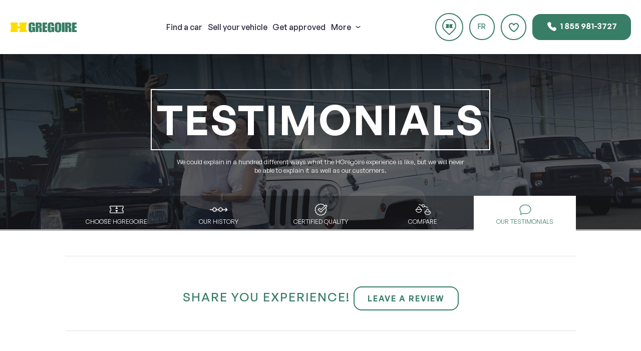

--- FILE ---
content_type: text/html; charset=UTF-8
request_url: https://www.hgregoire.com/choose/our-testimonials
body_size: 9518
content:
<!DOCTYPE html><html
lang="en"><head><meta
charset="UTF-8"><meta
name="viewport" content="width=device-width, initial-scale=1.0"><meta
name="hgregoire:health" content="OK"><title>Client Testimonials & Reviews Used Cars | HGregoire</title><link
href="//www.google-analytics.com" rel="dns-prefetch"><link
href="//www.googletagmanager.com" rel="dns-prefetch"><link
href="//www.gstatic.com" rel="dns-prefetch"><link
href="//maps.googleapis.com" rel="dns-prefetch"><meta
name='robots' content='max-image-preview:large' /><style id='classic-theme-styles-inline-css' type='text/css'>/*! This file is auto-generated */
.wp-block-button__link{color:#fff;background-color:#32373c;border-radius:9999px;box-shadow:none;text-decoration:none;padding:calc(.667em + 2px) calc(1.333em + 2px);font-size:1.125em}.wp-block-file__button{background:#32373c;color:#fff;text-decoration:none}</style><style id='global-styles-inline-css' type='text/css'>/*<![CDATA[*/:root{--wp--preset--aspect-ratio--square: 1;--wp--preset--aspect-ratio--4-3: 4/3;--wp--preset--aspect-ratio--3-4: 3/4;--wp--preset--aspect-ratio--3-2: 3/2;--wp--preset--aspect-ratio--2-3: 2/3;--wp--preset--aspect-ratio--16-9: 16/9;--wp--preset--aspect-ratio--9-16: 9/16;--wp--preset--color--black: #000000;--wp--preset--color--cyan-bluish-gray: #abb8c3;--wp--preset--color--white: #ffffff;--wp--preset--color--pale-pink: #f78da7;--wp--preset--color--vivid-red: #cf2e2e;--wp--preset--color--luminous-vivid-orange: #ff6900;--wp--preset--color--luminous-vivid-amber: #fcb900;--wp--preset--color--light-green-cyan: #7bdcb5;--wp--preset--color--vivid-green-cyan: #00d084;--wp--preset--color--pale-cyan-blue: #8ed1fc;--wp--preset--color--vivid-cyan-blue: #0693e3;--wp--preset--color--vivid-purple: #9b51e0;--wp--preset--gradient--vivid-cyan-blue-to-vivid-purple: linear-gradient(135deg,rgba(6,147,227,1) 0%,rgb(155,81,224) 100%);--wp--preset--gradient--light-green-cyan-to-vivid-green-cyan: linear-gradient(135deg,rgb(122,220,180) 0%,rgb(0,208,130) 100%);--wp--preset--gradient--luminous-vivid-amber-to-luminous-vivid-orange: linear-gradient(135deg,rgba(252,185,0,1) 0%,rgba(255,105,0,1) 100%);--wp--preset--gradient--luminous-vivid-orange-to-vivid-red: linear-gradient(135deg,rgba(255,105,0,1) 0%,rgb(207,46,46) 100%);--wp--preset--gradient--very-light-gray-to-cyan-bluish-gray: linear-gradient(135deg,rgb(238,238,238) 0%,rgb(169,184,195) 100%);--wp--preset--gradient--cool-to-warm-spectrum: linear-gradient(135deg,rgb(74,234,220) 0%,rgb(151,120,209) 20%,rgb(207,42,186) 40%,rgb(238,44,130) 60%,rgb(251,105,98) 80%,rgb(254,248,76) 100%);--wp--preset--gradient--blush-light-purple: linear-gradient(135deg,rgb(255,206,236) 0%,rgb(152,150,240) 100%);--wp--preset--gradient--blush-bordeaux: linear-gradient(135deg,rgb(254,205,165) 0%,rgb(254,45,45) 50%,rgb(107,0,62) 100%);--wp--preset--gradient--luminous-dusk: linear-gradient(135deg,rgb(255,203,112) 0%,rgb(199,81,192) 50%,rgb(65,88,208) 100%);--wp--preset--gradient--pale-ocean: linear-gradient(135deg,rgb(255,245,203) 0%,rgb(182,227,212) 50%,rgb(51,167,181) 100%);--wp--preset--gradient--electric-grass: linear-gradient(135deg,rgb(202,248,128) 0%,rgb(113,206,126) 100%);--wp--preset--gradient--midnight: linear-gradient(135deg,rgb(2,3,129) 0%,rgb(40,116,252) 100%);--wp--preset--font-size--small: 13px;--wp--preset--font-size--medium: 20px;--wp--preset--font-size--large: 36px;--wp--preset--font-size--x-large: 42px;--wp--preset--spacing--20: 0.44rem;--wp--preset--spacing--30: 0.67rem;--wp--preset--spacing--40: 1rem;--wp--preset--spacing--50: 1.5rem;--wp--preset--spacing--60: 2.25rem;--wp--preset--spacing--70: 3.38rem;--wp--preset--spacing--80: 5.06rem;--wp--preset--shadow--natural: 6px 6px 9px rgba(0, 0, 0, 0.2);--wp--preset--shadow--deep: 12px 12px 50px rgba(0, 0, 0, 0.4);--wp--preset--shadow--sharp: 6px 6px 0px rgba(0, 0, 0, 0.2);--wp--preset--shadow--outlined: 6px 6px 0px -3px rgba(255, 255, 255, 1), 6px 6px rgba(0, 0, 0, 1);--wp--preset--shadow--crisp: 6px 6px 0px rgba(0, 0, 0, 1);}:where(.is-layout-flex){gap: 0.5em;}:where(.is-layout-grid){gap: 0.5em;}body .is-layout-flex{display: flex;}.is-layout-flex{flex-wrap: wrap;align-items: center;}.is-layout-flex > :is(*, div){margin: 0;}body .is-layout-grid{display: grid;}.is-layout-grid > :is(*, div){margin: 0;}:where(.wp-block-columns.is-layout-flex){gap: 2em;}:where(.wp-block-columns.is-layout-grid){gap: 2em;}:where(.wp-block-post-template.is-layout-flex){gap: 1.25em;}:where(.wp-block-post-template.is-layout-grid){gap: 1.25em;}.has-black-color{color: var(--wp--preset--color--black) !important;}.has-cyan-bluish-gray-color{color: var(--wp--preset--color--cyan-bluish-gray) !important;}.has-white-color{color: var(--wp--preset--color--white) !important;}.has-pale-pink-color{color: var(--wp--preset--color--pale-pink) !important;}.has-vivid-red-color{color: var(--wp--preset--color--vivid-red) !important;}.has-luminous-vivid-orange-color{color: var(--wp--preset--color--luminous-vivid-orange) !important;}.has-luminous-vivid-amber-color{color: var(--wp--preset--color--luminous-vivid-amber) !important;}.has-light-green-cyan-color{color: var(--wp--preset--color--light-green-cyan) !important;}.has-vivid-green-cyan-color{color: var(--wp--preset--color--vivid-green-cyan) !important;}.has-pale-cyan-blue-color{color: var(--wp--preset--color--pale-cyan-blue) !important;}.has-vivid-cyan-blue-color{color: var(--wp--preset--color--vivid-cyan-blue) !important;}.has-vivid-purple-color{color: var(--wp--preset--color--vivid-purple) !important;}.has-black-background-color{background-color: var(--wp--preset--color--black) !important;}.has-cyan-bluish-gray-background-color{background-color: var(--wp--preset--color--cyan-bluish-gray) !important;}.has-white-background-color{background-color: var(--wp--preset--color--white) !important;}.has-pale-pink-background-color{background-color: var(--wp--preset--color--pale-pink) !important;}.has-vivid-red-background-color{background-color: var(--wp--preset--color--vivid-red) !important;}.has-luminous-vivid-orange-background-color{background-color: var(--wp--preset--color--luminous-vivid-orange) !important;}.has-luminous-vivid-amber-background-color{background-color: var(--wp--preset--color--luminous-vivid-amber) !important;}.has-light-green-cyan-background-color{background-color: var(--wp--preset--color--light-green-cyan) !important;}.has-vivid-green-cyan-background-color{background-color: var(--wp--preset--color--vivid-green-cyan) !important;}.has-pale-cyan-blue-background-color{background-color: var(--wp--preset--color--pale-cyan-blue) !important;}.has-vivid-cyan-blue-background-color{background-color: var(--wp--preset--color--vivid-cyan-blue) !important;}.has-vivid-purple-background-color{background-color: var(--wp--preset--color--vivid-purple) !important;}.has-black-border-color{border-color: var(--wp--preset--color--black) !important;}.has-cyan-bluish-gray-border-color{border-color: var(--wp--preset--color--cyan-bluish-gray) !important;}.has-white-border-color{border-color: var(--wp--preset--color--white) !important;}.has-pale-pink-border-color{border-color: var(--wp--preset--color--pale-pink) !important;}.has-vivid-red-border-color{border-color: var(--wp--preset--color--vivid-red) !important;}.has-luminous-vivid-orange-border-color{border-color: var(--wp--preset--color--luminous-vivid-orange) !important;}.has-luminous-vivid-amber-border-color{border-color: var(--wp--preset--color--luminous-vivid-amber) !important;}.has-light-green-cyan-border-color{border-color: var(--wp--preset--color--light-green-cyan) !important;}.has-vivid-green-cyan-border-color{border-color: var(--wp--preset--color--vivid-green-cyan) !important;}.has-pale-cyan-blue-border-color{border-color: var(--wp--preset--color--pale-cyan-blue) !important;}.has-vivid-cyan-blue-border-color{border-color: var(--wp--preset--color--vivid-cyan-blue) !important;}.has-vivid-purple-border-color{border-color: var(--wp--preset--color--vivid-purple) !important;}.has-vivid-cyan-blue-to-vivid-purple-gradient-background{background: var(--wp--preset--gradient--vivid-cyan-blue-to-vivid-purple) !important;}.has-light-green-cyan-to-vivid-green-cyan-gradient-background{background: var(--wp--preset--gradient--light-green-cyan-to-vivid-green-cyan) !important;}.has-luminous-vivid-amber-to-luminous-vivid-orange-gradient-background{background: var(--wp--preset--gradient--luminous-vivid-amber-to-luminous-vivid-orange) !important;}.has-luminous-vivid-orange-to-vivid-red-gradient-background{background: var(--wp--preset--gradient--luminous-vivid-orange-to-vivid-red) !important;}.has-very-light-gray-to-cyan-bluish-gray-gradient-background{background: var(--wp--preset--gradient--very-light-gray-to-cyan-bluish-gray) !important;}.has-cool-to-warm-spectrum-gradient-background{background: var(--wp--preset--gradient--cool-to-warm-spectrum) !important;}.has-blush-light-purple-gradient-background{background: var(--wp--preset--gradient--blush-light-purple) !important;}.has-blush-bordeaux-gradient-background{background: var(--wp--preset--gradient--blush-bordeaux) !important;}.has-luminous-dusk-gradient-background{background: var(--wp--preset--gradient--luminous-dusk) !important;}.has-pale-ocean-gradient-background{background: var(--wp--preset--gradient--pale-ocean) !important;}.has-electric-grass-gradient-background{background: var(--wp--preset--gradient--electric-grass) !important;}.has-midnight-gradient-background{background: var(--wp--preset--gradient--midnight) !important;}.has-small-font-size{font-size: var(--wp--preset--font-size--small) !important;}.has-medium-font-size{font-size: var(--wp--preset--font-size--medium) !important;}.has-large-font-size{font-size: var(--wp--preset--font-size--large) !important;}.has-x-large-font-size{font-size: var(--wp--preset--font-size--x-large) !important;}
:where(.wp-block-post-template.is-layout-flex){gap: 1.25em;}:where(.wp-block-post-template.is-layout-grid){gap: 1.25em;}
:where(.wp-block-columns.is-layout-flex){gap: 2em;}:where(.wp-block-columns.is-layout-grid){gap: 2em;}
:root :where(.wp-block-pullquote){font-size: 1.5em;line-height: 1.6;}/*]]>*/</style><link
rel='stylesheet' id='sitecss-css' href='https://cfwww.hgregoire.com/template/css/style.min.css?ver=v2.24.0' type='text/css' media='all' /> <script type="text/javascript" src="https://cfwww.hgregoire.com/lib/js/jquery/jquery.min.js?hgver=v2.24.0" id="jquery-core-js"></script> <script type="text/javascript" src="https://cfwww.hgregoire.com/lib/js/jquery/jquery-migrate.min.js?hgver=v2.24.0" id="jquery-migrate-js"></script> <script type="text/javascript" id="events-js-extra">/*  */
var _Segment_Integration_values = {"url":"https:\/\/www.hgregoire.com\/do_ajax.php","uuid4":"124670c6-bf06-4820-99b7-7791901ac6cd"};
/*  */</script> <script type="text/javascript" src="https://cfwww.hgregoire.com/modules/686ab3df/assets/js/events.js?hgver=v2.24.0" id="events-js"></script> <script>var hgLanguage = {"translation":{"months":["janvier","f\u00e9vrier","mars","avril","mai","juin","juillet","ao\u00fbt","septembre","octobre","novembre","d\u00e9cembre"],"weekdays":["Sunday","Monday","Tuesday","Wednesday","Thursday","Friday","Saturday"],"weekdayssmall":["Dim","Lun","Mar","Mer","Jeu","Ven","Sam"]}};</script> <script>/*<![CDATA[*/var hgCarReservation = {"reserveAjaxUrl":"https:\/\/www.hgregoire.com\/do_ajax.php?action={ACTION}&locale=fr_FR"};/*]]>*/</script> <script type="text/javascript">var hg_ajaxurl = 'https://www.hgregoire.com/do_ajax.php';</script> <script>/*<![CDATA[*/var hgCarFavorite = {"ajaxUrl":"https:\/\/www.hgregoire.com\/do_ajax.php?action=hg-car-favorite&locale=fr_FR","locale":"en_CA"};/*]]>*/</script> <link
rel="canonical" href="https://www.hgregoire.com/choose/our-testimonials" /><meta
property="og:type" content="website" /><meta
property="og:title" content="Client Testimonials &amp; Reviews Used Cars | HGregoire" /><meta
property="og:description" content="See all testimonials &amp; reviews of satisfied clients who buy and sell used cars with H. Gregoire. Get lots of advice from auto experts." /><meta
property="og:url" content="https://www.hgregoire.com/choose/our-testimonials" /><meta
property="og:image" content="https://cfwww.hgregoire.com/template/img/hgreg_soc_logo_new.png" /><meta
property="fb:admins" content="yanik.lupien"/><meta
property="fb:admins" content="noemia.lheureuxdaigneault"/><meta
name="twitter:site" content="@HGregoire"><meta
name="twitter:creator" content="@HGregoire"><meta
name="twitter:description" content="See all testimonials &amp; reviews of satisfied clients who buy and sell used cars with H. Gregoire. Get lots of advice from auto experts."><meta
name="twitter:title" content="Client Testimonials &amp; Reviews Used Cars | HGregoire"><meta
name="twitter:image" content="https://cfwww.hgregoire.com/template/img/hgreg_soc_logo_new.png"><meta
name="twitter:card" content="summary"><meta
name="description" content="See all testimonials &amp; reviews of satisfied clients who buy and sell used cars with H. Gregoire. Get lots of advice from auto experts."><link
rel="alternate" hreflang="en" href="https://www.hgregoire.com/choose/our-testimonials" /><link
rel="alternate" hreflang="fr" href="https://www.hgregoire.com/choisir/nos-temoignages" /><meta
name="hg:pagename" content="testimonial" /> <script>var hgCarSearch = {"ajaxUrl":"https:\/\/www.hgregoire.com\/do_ajax.php?locale=fr_FR","blogUrl":"https:\/\/www.hgregoire.com","themeUrl":"https:\/\/www.hgregoire.com\/template","searchUrl":"https:\/\/www.hgregoire.com\/auto-usage?q=%QUERY%","ajaxSearch":false};</script> <script>var hgCarSearch = {"ajaxUrl":"https:\/\/www.hgregoire.com\/do_ajax.php?locale=fr_FR","blogUrl":"https:\/\/www.hgregoire.com","themeUrl":"https:\/\/www.hgregoire.com\/template","searchUrl":"https:\/\/www.hgregoire.com\/used-car?q=%QUERY%","ajaxSearch":false};</script> <link
href="https://cfwww.hgregoire.com" rel="dns-prefetch"></head><body
class="page-template page-template-page-choisir-temoignages page-template-page-choisir-temoignages-php page page-id-166835 page-child parent-pageid-166833 pennon default page-choisir-temoignages en testimonial theme-chat-active">
<noscript><iframe
src="//www.googletagmanager.com/ns.html?id=GTM-K6M5XR" height="0" width="0" style="display:none;visibility:hidden"></iframe></noscript> <script>/*<![CDATA[*/(function(w,d,s,l,i){w[l]=w[l]||[];w[l].push({'gtm.start':
              new Date().getTime(),event:'gtm.js'});var f=d.getElementsByTagName(s)[0],
              j=d.createElement(s),dl=l!='dataLayer'?'&l='+l:'';j.async=true;j.src=
              '//www.googletagmanager.com/gtm.js?id='+i+dl;
              window.addEventListener( 'load', function() {
                setTimeout(function() {
                      f.parentNode.insertBefore(j,f);
                  }, 3000 );
              } );
          })(window,document,'script','dataLayer','GTM-K6M5XR');

          document.addEventListener('hg-history-push-state', function(e) {
              dataLayer.push({
                  'event': 'hg-history-push-state',
                  'attributes': e.detail.attributes
              });
          });/*]]>*/</script> 
<header
id="header"><div
class="row">
<a
href="/en">
<span
class="logo hgregoire-logo"></span>
</a><form
class="searchBox" method="GET" action="https://www.hgregoire.com/used-car">
<input
type="text" name="q" placeholder="Search"></form>
<nav><ul><li>
<a
href="https://www.hgregoire.com/used-car">
<span>Find</span> a car						</a></li><li>
<a
href="https://www.hgregoire.com/sell">
<span>Sell</span> your vehicle						</a></li><li>
<a
href="https://www.hgregoire.com/finance/approved-credit">
Get approved						</a></li><li>More <img
src="https://cfwww.hgregoire.com/template/img/updates/icons/arrow-down.svg" alt=""><div
class="subMenu"><ul><div
class="col"><li>
<a
href="https://www.hgregoire.com/choose/our-story">
<img
src="https://cfwww.hgregoire.com/template/img/updates/icons/story.svg" alt=""><p>
Our history												<span>Learn more about us</span></p>
</a></li><li>
<a
href="https://www.hgregoire.com/choose/compare">
<img
src="https://cfwww.hgregoire.com/template/img/updates/icons/compare.svg" alt=""><p>
Compare												<span>Compare the vehicles</span></p>
</a></li><li>
<a
href="https://www.hgregoire.com/choose/certified-quality">
<img
src="https://cfwww.hgregoire.com/template/img/updates/icons/quality.svg" alt=""><p>
Certified quality												<span>More about our quality</span></p>
</a></li><li>
<a
href="https://www.hgregoire.com/choose/our-testimonials">
<img
src="https://cfwww.hgregoire.com/template/img/updates/icons/testimonials.svg" alt=""><p>
Our testimonials												<span>See what others say</span></p>
</a></li></div><div
class="col"><li>
<a
href="https://www.hgregoire.com/choose">
<img
src="https://cfwww.hgregoire.com/template/img/updates/icons/choose.svg" alt=""> Choose HGregoire										</a></li></div></ul></div></li></ul>
</nav><div
class="btns">
<a
href="https://www.hgregoire.com/megacenters" class="btn white location">
<span>Find Us</span>
</a>
<span
class="lang-switch">
<a
href="https://www.hgregoire.com/choose/our-testimonials" class="btn white circle hidden">
<span>
EN      </span>
</a>
<a
href="https://www.hgregoire.com/choisir/nos-temoignages" class="btn white circle ">
<span>
FR      </span>
</a>
</span>
<a
href="https://www.hgregoire.com/favorites" class="btn circle white heart hg-car-favorite"></a>
<a
href="tel:1 855 981-3727" class="btn green">
<img
src="https://cfwww.hgregoire.com/template/img/updates/icons/phone.svg" alt=""> 1 855 981-3727				</a></div>
<a
href="#" class="btn circle mobileMenu" id="mobileMenu" onclick="openMobileMenu()">
<span></span>
<span></span>
<span></span>
</a></div><div
id="mobileMenuNav">
<a
href="/en" class="logo">
<img
src="https://cfwww.hgregoire.com/template/img/updates/hgregoire-logo.svg" alt="" style="height: 23px;">
</a><ul><li
class="active">
<a
href="https://www.hgregoire.com/used-car">
<span>Find</span> a car					</a></li><li>
<a
href="https://www.hgregoire.com/sell">
<span>Sell</span> your vehicle					</a></li><li>
<a
href="https://www.hgregoire.com/finance/approved-credit">
Get approved					</a></li><li>
<a
href="https://www.hgregoire.com/megacenters">
Superstores					</a></li><li>
<a
href="https://www.hgregoire.com/favorites">
<img
src="https://cfwww.hgregoire.com/template/img/updates/icons/heart.svg" alt=""> Favorites					</a></li><li>
<a
href="tel:1 855 981-3727" class="btn green">
<img
src="https://cfwww.hgregoire.com/template/img/updates/icons/phone.svg" alt=""> 1 855 981-3727					</a></li><li>
<a
href="https://www.hgregoire.com/choose">
<img
src="https://cfwww.hgregoire.com/template/img/updates/icons/hgreg.svg" alt=""> Choose HGregoire					</a></li><li>
<a
href="https://www.hgregoire.com/choose/our-story">
<img
src="https://cfwww.hgregoire.com/template/img/updates/icons/story.svg" alt=""> Our history					</a></li><li>
<a
href="https://www.hgregoire.com/choose/certified-quality">
<img
src="https://cfwww.hgregoire.com/template/img/updates/icons/quality.svg" alt=""> Certified quality					</a></li><li>
<a
href="https://www.hgregoire.com/choose/compare">
<img
src="https://cfwww.hgregoire.com/template/img/updates/icons/compare.svg" alt=""> Compare					</a></li><li>
<a
href="https://www.hgregoire.com/choose/our-testimonials">
<img
src="https://cfwww.hgregoire.com/template/img/updates/icons/testimonials.svg" alt=""> Our testimonials					</a></li></ul></div>
</header> <script>function openMobileMenu() {
			document.getElementById('mobileMenuNav').classList.toggle('open');
			document.getElementById('mobileMenu').classList.toggle('open');
			document.getElementById('header').classList.toggle('fixed');
			document.body.classList.toggle('no-scroll');
			var root = document.getElementsByTagName('html')[0];
			root.classList.toggle('no-scroll');
		}</script> <div
class="masterhead center"><div
class="container"><h1 class="main-title white">
<span>TESTIMONIALS</span></h1><p
class="masterhead__text">
We could explain in a hundred different ways what the HGregoire experience is like, but we will never be able to explain it as well as our customers.</p></div><img
width="2000" height="536" data-lazy-load="" src="https://cfwww.hgregoire.com/template/img/misc/page-choisir-temoignages.jpg" class="masterhead__featured-image wp-post-image visible" alt="" loading="lazy" sizes="(max-width: 2000px) 100vw, 2000px"></div><div
class="slider-wrapper-choisir"><div
class="container"><div
class="slider-mobile"><ul><li
class=""><a
href="https://www.hgregoire.com/choose"><i
class="icon-hgreg icon-hgreg--hgregoire"></i><label>Choose HGregoire</label><span
class="line"></span></a></li><li
class=""><a
href="https://www.hgregoire.com/choose/our-story"><i
class="icon-timeline style-hgreg"></i><label>Our history</label><span
class="line"></span></a></li><li
class=""><a
href="https://www.hgregoire.com/choose/certified-quality"><i
class="icon-qualite style-qualite"></i><label>Certified quality</label><span
class="line"></span></a></li><li
class=""><a
href="https://www.hgregoire.com/choose/compare"><i
class="icon-comparer style-comparer"></i><label>Compare</label><span
class="line"></span></a></li><li
class="active"><a
href="https://www.hgregoire.com/choose/our-testimonials"><i
class="icon-temoignage style-temoignage"></i><label>Our testimonials</label><span
class="line"></span></a></li></ul></div></div></div><div
class="container with-content main-content-offset choisir-temoignages"><div
class="top-title" data-sr="wait 1s"><h1><span>Share you experience!</span> <a
href="mailto:info@hgreg.ca" class="cta-button btn">Leave a review</a></h1></div><div
id="grid" class="testimonials-list clearfix" data-columns><div
class="testimonial" data-sr="wait 0.5s , enter  bottom move 100px">
<span
class="dot" data-sr="wait 1s"></span>
<img
width="90" height="90" src="https://cfwww.hgregoire.com/file/2015/10/Diane-Sauvage.gif" class="attachment-90x90 size-90x90" alt="" decoding="async" /><div
class="author" data-sr="wait 1s">Diane Sauvage</div>
<i
class="icon-conversation" data-sr="wait 1.5s , roll -90deg"></i><p>Alexandre, my sales rep, gave me great advice and I never felt any pressure. I really appreciated that!</p></div><div
class="testimonial" data-sr="wait 0.5s , enter  bottom move 100px">
<span
class="dot" data-sr="wait 1s"></span>
<img
width="90" height="90" src="https://cfwww.hgregoire.com/file/2015/10/Serge-Bourdonnais.gif" class="attachment-90x90 size-90x90" alt="" decoding="async" /><div
class="author" data-sr="wait 1s">Serge Bourdonnais</div>
<i
class="icon-conversation" data-sr="wait 1.5s , roll -90deg"></i><p>The friendly staff really knows how to make someone feel welcome. I will most certainly recommend HGrégoire to my friends!</p></div><div
class="testimonial" data-sr="wait 0.5s , enter  bottom move 100px">
<span
class="dot" data-sr="wait 1s"></span>
<img
width="90" height="90" src="https://cfwww.hgregoire.com/file/2015/10/France-Tremblay.gif" class="attachment-90x90 size-90x90" alt="" decoding="async" /><div
class="author" data-sr="wait 1s">France Tremblay</div>
<i
class="icon-conversation" data-sr="wait 1.5s , roll -90deg"></i><p>I enjoyed my experience at HGrégoire and with my sales rep. Overall, it was fantastic. Thank you!</p></div><div
class="testimonial" data-sr="wait 0.5s , enter  bottom move 100px">
<span
class="dot" data-sr="wait 1s"></span>
<img
width="90" height="90" src="https://cfwww.hgregoire.com/file/2015/10/John-Panagopoulos.gif" class="attachment-90x90 size-90x90" alt="" decoding="async" /><div
class="author" data-sr="wait 1s">John Panagopoulos</div>
<i
class="icon-conversation" data-sr="wait 1.5s , roll -90deg"></i><p>An excellent experience from A to Z! My sales rep was very professional, well-informed, and friendly. I give it a 10/10!</p></div><div
class="testimonial" data-sr="wait 0.5s , enter  bottom move 100px">
<span
class="dot" data-sr="wait 1s"></span>
<img
width="90" height="90" src="https://cfwww.hgregoire.com/file/2015/10/Karine-Thibault.gif" class="attachment-90x90 size-90x90" alt="" decoding="async" /><div
class="author" data-sr="wait 1s">Karine Thibault</div>
<i
class="icon-conversation" data-sr="wait 1.5s , roll -90deg"></i><p>We’ve bought three cars here and each time, we’ve appreciated the experience. My sales rep had a great attitude. He was very understanding and friendly!</p></div><div
class="testimonial" data-sr="wait 0.5s , enter  bottom move 100px">
<span
class="dot" data-sr="wait 1s"></span>
<img
width="90" height="90" src="https://cfwww.hgregoire.com/file/2015/10/Stephan-Daoust.gif" class="attachment-90x90 size-90x90" alt="" decoding="async" /><div
class="author" data-sr="wait 1s">Stephan Daoust</div>
<i
class="icon-conversation" data-sr="wait 1.5s , roll -90deg"></i><p>Everything went smoothly! The team was very friendly. I didn’t have to wait: everything was ready when I got there!</p></div><div
class="testimonial" data-sr="wait 0.5s , enter  bottom move 100px">
<span
class="dot" data-sr="wait 1s"></span>
<img
width="90" height="90" src="https://cfwww.hgregoire.com/file/2017/07/sylvain-le-francois.jpg" class="attachment-90x90 size-90x90" alt="" decoding="async" /><div
class="author" data-sr="wait 1s">Sylvain Lefrançois</div>
<i
class="icon-conversation" data-sr="wait 1.5s , roll -90deg"></i><p>The service was really good, particularly with the delivery team, Jessica and Korine. I had a great experience!</p></div><div
class="testimonial" data-sr="wait 0.5s , enter  bottom move 100px">
<span
class="dot" data-sr="wait 1s"></span>
<img
width="90" height="90" src="https://cfwww.hgregoire.com/file/2017/07/jean-paul-rivard.jpg" class="attachment-90x90 size-90x90" alt="" decoding="async" /><div
class="author" data-sr="wait 1s">Jean-Paul Rivard</div>
<i
class="icon-conversation" data-sr="wait 1.5s , roll -90deg"></i><p>I had a great experience! The staff is really nice. My sales rep was polite, courteous and knows his stuff.</p></div><div
class="testimonial" data-sr="wait 0.5s , enter  bottom move 100px">
<span
class="dot" data-sr="wait 1s"></span>
<img
width="90" height="90" src="https://cfwww.hgregoire.com/file/2015/10/Sabrina-Ritchie.gif" class="attachment-90x90 size-90x90" alt="" decoding="async" /><div
class="author" data-sr="wait 1s">Sabrina Ritchie</div>
<i
class="icon-conversation" data-sr="wait 1.5s , roll -90deg"></i><p>It was great! Everyone is really nice and professional. My sales rep was very friendly. Overall, it was an amazing experience!</p></div><div
class="testimonial" data-sr="wait 0.5s , enter  bottom move 100px">
<span
class="dot" data-sr="wait 1s"></span>
<img
width="90" height="90" src="https://cfwww.hgregoire.com/file/2015/10/Dario-Daraiche.gif" class="attachment-90x90 size-90x90" alt="" decoding="async" /><div
class="author" data-sr="wait 1s">Dario Daraiche</div>
<i
class="icon-conversation" data-sr="wait 1.5s , roll -90deg"></i><p>I have bought two cars here and I am really satisfied with the exceptional service. My experience with my sales rep was outstanding!</p></div><div
class="testimonial" data-sr="wait 0.5s , enter  bottom move 100px">
<span
class="dot" data-sr="wait 1s"></span>
<img
width="90" height="90" src="https://cfwww.hgregoire.com/file/2015/10/Denis-Hardy.gif" class="attachment-90x90 size-90x90" alt="" decoding="async" /><div
class="author" data-sr="wait 1s">Denis Hardy</div>
<i
class="icon-conversation" data-sr="wait 1.5s , roll -90deg"></i><p>This is the fourth time I have bought a car here. So you could say I am a happy and loyal customer! I loved the buying experience and I have always had a great sales rep.</p></div><div
class="testimonial" data-sr="wait 0.5s , enter  bottom move 100px">
<span
class="dot" data-sr="wait 1s"></span>
<img
width="90" height="90" src="https://cfwww.hgregoire.com/file/2015/10/Melissa-Corriveau.gif" class="attachment-90x90 size-90x90" alt="" decoding="async" /><div
class="author" data-sr="wait 1s">Mélissa Corriveau</div>
<i
class="icon-conversation" data-sr="wait 1.5s , roll -90deg"></i><p>The service at HGrégoire is really great! My sales representative was very nice and listened to my needs. Thanks to Marie-Jo in the Finance department!</p></div><div
class="testimonial" data-sr="wait 0.5s , enter  bottom move 100px">
<span
class="dot" data-sr="wait 1s"></span>
<img
width="90" height="90" src="https://cfwww.hgregoire.com/file/2015/10/Serge-Lemelin.gif" class="attachment-90x90 size-90x90" alt="" decoding="async" /><div
class="author" data-sr="wait 1s">Serge Lemelin</div>
<i
class="icon-conversation" data-sr="wait 1.5s , roll -90deg"></i><p>The prices are great, the people are friendly and polite, and everything is explained so clearly!</p></div><div
class="testimonial" data-sr="wait 0.5s , enter  bottom move 100px">
<span
class="dot" data-sr="wait 1s"></span>
<img
width="90" height="90" src="https://cfwww.hgregoire.com/file/2015/08/Serge-Guimond.jpg" class="attachment-90x90 size-90x90" alt="" decoding="async" /><div
class="author" data-sr="wait 1s">Serge Guimond</div>
<i
class="icon-conversation" data-sr="wait 1.5s , roll -90deg"></i><p>What a great team! Everyone was so patient and answered all of my questions. Thank you so much!</p></div><div
class="testimonial" data-sr="wait 0.5s , enter  bottom move 100px">
<span
class="dot" data-sr="wait 1s"></span>
<img
width="90" height="90" src="https://cfwww.hgregoire.com/file/2015/09/Dominic-Ringuette.gif" class="attachment-90x90 size-90x90" alt="" decoding="async" /><div
class="author" data-sr="wait 1s">Dominic Ringuette</div>
<i
class="icon-conversation" data-sr="wait 1.5s , roll -90deg"></i><p>Mark, my salesman, answered all my questions and found the car I wanted! He was very knowledgeable!</p></div><div
class="testimonial" data-sr="wait 0.5s , enter  bottom move 100px">
<span
class="dot" data-sr="wait 1s"></span>
<img
width="90" height="90" src="https://cfwww.hgregoire.com/file/2015/08/Samuel-Ezerzer.jpg" class="attachment-90x90 size-90x90" alt="" decoding="async" /><div
class="author" data-sr="wait 1s">Samuel Ezerzer</div>
<i
class="icon-conversation" data-sr="wait 1.5s , roll -90deg"></i><p>I was referred by a friend who already bought a car here. The service here is great!</p></div><div
class="testimonial" data-sr="wait 0.5s , enter  bottom move 100px">
<span
class="dot" data-sr="wait 1s"></span>
<img
width="90" height="90" src="https://cfwww.hgregoire.com/file/2015/08/Carlos-Izquierdo1.gif" class="attachment-90x90 size-90x90" alt="" decoding="async" /><div
class="author" data-sr="wait 1s">Carlos Izquierdo</div>
<i
class="icon-conversation" data-sr="wait 1.5s , roll -90deg"></i><p>First time buyer at HGrégoire. Honestly, my experience with the salesman, Lorenzo, was very good. I would recommend everyone to buy at HGrégoire!</p></div></div></div> <script>jQuery(document).ready(function() {
    var config = {
      easing: 'ease',
      reset: false,
      delay: 'onload',
      mobile: true,
      vFactor: 0.20
    }

    if (!UA.isFirefox()) {
      window.sr = new scrollReveal(config);
    }

  });</script> <footer
id="footer"><div
class="row"><div
class="col">
<a
href="/" class="logo">
<img
src="https://cfwww.hgregoire.com/template/img/updates/hgregoire-logo.svg" alt="" style="height: 23px;">
</a>
<a
href="https://www.hgregoire.com/used-car" class="btn white"><span>Find</span> a car</a>
<a
href="https://www.hgregoire.com/finance/approved-credit" class="btn white">Get approved</a>
<a
href="https://www.hgregoire.com/sell" class="btn white"><span>Sell</span> your vehicle</a></div><div
class="col"><li
id="nav_menu-6" class="widget widget_nav_menu"><div
class="menu-footer-col-1-en-container"><ul
id="menu-footer-col-1-en" class="menu"><li
id="menu-item-623803" class="menu-item menu-item-type-custom menu-item-object-custom menu-item-623803"><a
href="https://www.hgregoire.com/career">Careers</a></li><li
id="menu-item-623804" class="menu-item menu-item-type-custom menu-item-object-custom menu-item-623804"><a
href="https://www.hgregoire.com/humanity">Humanity</a></li><li
id="menu-item-623805" class="menu-item menu-item-type-custom menu-item-object-custom menu-item-623805"><a
href="https://www.hgregoire.com/newsroom">Newsroom</a></li><li
id="menu-item-623802" class="menu-item menu-item-type-custom menu-item-object-custom menu-item-623802"><a
href="https://blog.hgregoire.com/en">Blog</a></li><li
id="menu-item-625258" class="menu-item menu-item-type-custom menu-item-object-custom menu-item-625258"><a
href="/cars-info/transportation">Transportation Fees</a></li><li
id="menu-item-626141" class="menu-item menu-item-type-custom menu-item-object-custom menu-item-626141"><a
href="/privacy">Privacy Policy</a></li></ul></div></li></div><div
class="col"><li
id="nav_menu-7" class="widget widget_nav_menu"><div
class="menu-footer-col-2-en-container"><ul
id="menu-footer-col-2-en" class="menu"><li
id="menu-item-623809" class="menu-item menu-item-type-custom menu-item-object-custom menu-item-623809"><a
href="https://www.hgregoire.com/used-car">Find a car</a></li><li
id="menu-item-623812" class="menu-item menu-item-type-custom menu-item-object-custom menu-item-623812"><a
href="https://www.hgregoire.com/finance/approved-credit">Get approved</a></li><li
id="menu-item-623817" class="menu-item menu-item-type-custom menu-item-object-custom menu-item-623817"><a
href="https://www.hgregoire.com/sell">Sell your car</a></li></ul></div></li><li
id="custom_html-3" class="widget_text widget widget_custom_html"><div
class="textwidget custom-html-widget"><ul
class="menu"><li
class="menu-item menu-item-type-custom menu-item-object-custom">
<a
href="#issue-report-modal" class="open-modal">Report a Problem</a></li></ul></div></li></div><div
class="col"><p>
<img
src="https://cfwww.hgregoire.com/template/img/updates/icons/phone-footer.svg" alt="">
<strong>1 855 981-3727</strong>
<span>You can reach us Sunday between 10 am to 5 pm</span></p></div><div
class="copyright"><p>2003–2026 © HGregoire, All rights reserved.</p><ul><li>
<a
href="https://www.facebook.com/PageHGregoire?ref=hl">
<img
src="https://cfwww.hgregoire.com/template/img/updates/icons/facebook.svg" alt="">
</a></li><li>
<a
href="https://instagram.com/hgregoireauto/">
<img
src="https://cfwww.hgregoire.com/template/img/updates/icons/instagram.svg" alt="">
</a></li><li>
<a
href="https://twitter.com/HGregoire">
<img
src="https://cfwww.hgregoire.com/template/img/updates/icons/x.svg" alt="">
</a></li><li>
<a
href="https://ca.linkedin.com/company/-hgregoire">
<img
src="https://cfwww.hgregoire.com/template/img/updates/icons/linkedin.svg" alt="">
</a></li><li>
<a
href="https://www.youtube.com/user/hgregoire/videos">
<img
src="https://cfwww.hgregoire.com/template/img/updates/icons/youtube.svg" alt="">
</a></li><li>
<a
href="https://www.tiktok.com/@hgregoireauto">
<img
src="https://cfwww.hgregoire.com/template/img/updates/icons/tiktok.svg" alt="">
</a></li></ul></div></div>
</footer>
<section
class="issue-report modal" id="issue-report-modal">
<section
class="vdp-modal-holder form">
<button
type="button" class="close close-modal"><i
class="vdp-modal-close"></i></button><div
class="formSection"><form
name="issue-report" id="issue-report" autocomplete="off">
<input
type="hidden" name="device_info" value="Browser: Google Chrome, OS: macOS, Device: Desktop, User Agent: Mozilla/5.0 (Macintosh; Intel Mac OS X 10_15_7) AppleWebKit/537.36 (KHTML, like Gecko) Chrome/131.0.0.0 Safari/537.36; ClaudeBot/1.0; +claudebot@anthropic.com)">
<input
type="hidden" name="cookies" value=""><div
class="form-white-bg"><h4 class="fill-form">Report a Problem</h4><p>We are committed to improving our service!<br>If you’ve encountered any issues or errors, please fill out this form.<br>Your feedback will help us enhance the platform.</p><div
id="vendre-select-area"><div
class="border-right-select">
<label
for="email">Email</label>
<input
name="email" id="email" type="email" autocomplete="none" maxlength="50" required placeholder="Email"></div><div
class="border-right-select">
<label
for="type">Issue Type</label>
<select
name="type" id="type" required><option
value="" selected disabled>Choisir</option><option
value="Visual Issue">Visual Issue (e.g., text, images, or layout looks incorrect)</option><option
value="Functionality Issue">Functionality Issue (e.g., buttons, links, or features don’t work)</option><option
value="Performance Issue">Performance Issue (e.g., slow loading or page crashes)</option><option
value="Other Issue">Other Issue</option>
</select></div><div
class="border-right-select full-width">
<label
for="description">Describe how to reproduce the issue</label><textarea name="description" id="description" placeholder="Issue Description" require></textarea></div><div
class="border-right-select full-width">
<label
for="url">Page URL</label>
<input
name="url" id="url" type="text" autocomplete="none" maxlength="50" required placeholder="Page URL"></div><div
class="border-right-select full-width">
<label
for="screenshot">Screenshot URL<br><small>Share a link to a screenshot or video showing the issue (optional). You can upload your file to services like Google Drive, Dropbox, Imgur, or OneDrive and paste the shareable link here.</small></label>
<input
name="screenshot" id="screenshot" type="text" autocomplete="none" maxlength="50" required placeholder="Screenshot URL"></div>
<button
class="btn green" data-role="hg-form-navigation" type="submit">
Submit                        </button><p
class="error">All fields are required!</p><p
class="success">Form submitted successfully!</p></div></div></form></div>
</section>
</section> <script>(function($) {
        $('#issue-report').submit(function(e) {
            e.preventDefault();
            var errors = false;
            $('p.error').hide();
            var formData = new FormData(this);
            formData.append('action', 'issue_report');
            for (var [key, value] of formData.entries()) {
            if (value == '') {
                errors = true;
            }
            }
            if(!errors) {
            $('button[type=submit]').prop('disabled', true);
                $.ajax({
                type: 'POST',
                url: '/do_ajax.php',
                data: formData,
                cache: false,
                contentType: false,
                processData: false,
                beforeSend: function (request) {
                    request.withCredentials = false;
                },
                success: function (request) {
                    request = request.slice(0, -1);
                    request = JSON.parse(request);
                    if (request.response == 'done') {
                        $('#issue-report')[0].reset();
                        $('p.success').show();
                    }
                }
                });
            } else { 
                $('p.error').show();
            }
            return false;
        });
    })(jQuery);</script> <script type="text/javascript">/*<![CDATA[*/var _track_by_php = '1';
            var _track_by_js = '1';
            var _zipcode_segment = document.cookie.match('(^|;)\\s*user_zipcode\\s*=\\s*([^;]+)')?.pop() || '';

            ! function() {
                var e = window.rudderanalytics = window.rudderanalytics || [];
                e.methods = ["load", "page", "track", "identify", "alias", "group", "ready", "reset", "getAnonymousId", "setAnonymousId", "getUserId", "getUserTraits", "getGroupId", "getGroupTraits", "startSession", "endSession"], e.factory = function(t) {
                    return function() {
                        e.push([t].concat(Array.prototype.slice.call(arguments)))
                    }
                };
                for (var t = 0; t < e.methods.length; t++) {
                    var r = e.methods[t];
                    e[r] = e.factory(r)
                }
                e.loadJS = function(e, t) {
                    var r = document.createElement("script");
                    r.type = "text/javascript", r.async = !0, r.src = "https://cdn.rudderlabs.com/v1.1/rudder-analytics.min.js";
                    var a = document.getElementsByTagName("script")[0];
                    a.parentNode.insertBefore(r, a)
                }, e.loadJS(), e.load("2Rq9GXrvMc82R3YgKdbCioS1HkC", "https://hgregoireobvis.dataplane.rudderstack.com", {
                    anonymousIdOptions: {
                        autoCapture: {
                            enabled: true,
                            source: "segment"
                        }
                    }
                })
            }();/*]]>*/</script> <script type="text/javascript" id="hg-blog-post-js-js-extra">/*  */
var hgBlogPost = {"blogPostAjaxUrl":"\/\/blog.hgregoire.com\/do_ajax.php"};
/*  */</script> <script type="text/javascript" src="https://cfwww.hgregoire.com/modules/hgblogpost/assets/js/hg-blogpost.js?ver=v2.24.0" id="hg-blog-post-js-js"></script> <script type="text/javascript" id="hgjs-js-extra">/*  */
var hgregoire = {"ajaxUrl":"https:\/\/www.hgregoire.com\/do_ajax.php?locale=fr_FR","blogUrl":"https:\/\/www.hgregoire.com","themeUrl":"https:\/\/www.hgregoire.com\/template","webServiceUrl":"https:\/\/proxyws.hgregoire.com\/","staticUrl":"https:\/\/cfwww.hgregoire.com","site":"hgregoire","minEvaluationYear":"2000","units":{"km":"km"}};
var hgregoireMap = {"googleMapZoomLevel":"7","googleMapCentreLatitide":"46.924132","googleMapCentreLongitude":"-72.506643"};
/*  */</script> <script type="text/javascript" src="https://cfwww.hgregoire.com/template/js/index.js?ver=v2.24.0" id="hgjs-js"></script> <script id="cookieyes" type="text/javascript" src="https://cdn-cookieyes.com/client_data/879bfaa61440194fb378108e/script.js"></script> <script type="text/javascript" src="https://trffk-assets.autotrader.ca/gtm/20250813135034521/load.js"></script> </body></html>

--- FILE ---
content_type: text/css
request_url: https://cfwww.hgregoire.com/template/css/style.min.css?ver=v2.24.0
body_size: 130719
content:
@charset "UTF-8";ol,td:first-child,th:first-child,ul{padding-left:0}img,legend{border:0}a,h3{color:#222}.nowrap,.visually-hidden{white-space:nowrap}.fancybox-infobar,.fancybox-slide--image .fancybox-content{-webkit-user-select:none;-moz-user-select:none;-ms-user-select:none}*,.fancybox-container,.fancybox-thumbs,.fancybox-thumbs__list a,.owl-carousel,.owl-carousel .owl-item,.owl-theme .owl-dots,.owl-theme .owl-nav{-webkit-tap-highlight-color:transparent}#date-picker-container .pika-table,table{border-collapse:collapse;border-spacing:0}.container{width:100%;max-width:1400px;min-width:320px;margin:0 auto;-webkit-box-sizing:border-box;box-sizing:border-box}ol,p,ul{margin-top:0}@media (max-width:1499px){.container{max-width:1020px}}@media (max-width:1019px){.container{max-width:750px}}@media (max-width:749px){.container{width:100%}}.column,.columns{width:100%;float:left;-webkit-box-sizing:border-box;box-sizing:border-box}@media (max-width:300px){.container{width:100%;padding:0}}@media (min-width:750px){.container{width:100%}.column,.columns{margin-left:2%}.column:first-child,.columns:first-child{margin-left:0}.one.column,.one.columns{width:6.5%}.two.columns{width:15%}.three.columns{width:23.5%}.four.columns{width:32%}.five.columns{width:40.5%}.six.columns{width:49%}.seven.columns{width:57.5%}.eight.columns{width:66%}.nine.columns{width:74.5%}.ten.columns{width:83%}.eleven.columns{width:91.5%}.twelve.columns{width:100%;margin-left:0}.one-third.column{width:32%}.two-thirds.column{width:66%}.one-half.column{width:49%}.column.u-pull-left,.columns.u-pull-left{margin-right:2%;margin-left:0}.column.u-pull-right,.columns.u-pull-right{margin-left:0}.one-fifth.column{width:20%;margin-left:0}.one-fourth.column{width:25%;margin-left:0}.one-thirty.column{width:30%;margin-left:0}.one-tenth.column{width:10%;margin-left:0}}@media (min-width:750px) and (max-width:749px){.column.single-on-mobile,.columns.single-on-mobile{width:100%;margin:0}}@media (min-width:750px) and (max-width:1019px){.column.single-on-tablet,.columns.single-on-tablet{width:100%;margin:0}.column.half-on-tablet,.columns.half-on-tablet{width:50%;margin:0}}@media (min-width:750px){.offset-by-one.column,.offset-by-one.columns{margin-left:8.5%}.offset-by-two.column,.offset-by-two.columns{margin-left:17%}.offset-by-three.column,.offset-by-three.columns{margin-left:25.5%}.offset-by-four.column,.offset-by-four.columns{margin-left:34%}.offset-by-five.column,.offset-by-five.columns{margin-left:42.5%}.offset-by-six.column,.offset-by-six.columns{margin-left:51%}.offset-by-seven.column,.offset-by-seven.columns{margin-left:59.5%}.offset-by-eight.column,.offset-by-eight.columns{margin-left:68%}.offset-by-nine.column,.offset-by-nine.columns{margin-left:76.5%}.offset-by-ten.column,.offset-by-ten.columns{margin-left:85%}.offset-by-eleven.column,.offset-by-eleven.columns{margin-left:93.5%}.offset-by-one-third.column,.offset-by-one-third.columns{margin-left:34%}.offset-by-two-thirds.column,.offset-by-two-thirds.columns{margin-left:68%}.offset-by-one-half.column{margin-left:51%}}ul{list-style:circle inside}ol{list-style:decimal inside}ol ol,ol ul,ul ol,ul ul{margin:1.5rem 0 1.5rem 3rem;font-size:90%}.button,button,li{margin-bottom:1rem}table{margin:30px 0}td,th{text-align:left;border-bottom:1px solid #dcdcdc;font-size:15px;font-weight:300;line-height:28px;padding:0}b,optgroup,strong,th{font-weight:700}th{text-transform:uppercase;font-size:13px;line-height:15px}td:last-child,th:last-child{padding-right:0}fieldset,input,select,textarea{margin-bottom:1.5rem}blockquote,dl,figure,ol,p,pre,table,ul{margin-bottom:2.5rem}.u-full-width{width:100%;-webkit-box-sizing:border-box;box-sizing:border-box}.u-max-full-width{max-width:100%;-webkit-box-sizing:border-box;box-sizing:border-box}.u-pull-right{float:right}.u-pull-left{float:left}hr{margin-top:3rem;margin-bottom:3.5rem;border-width:0;border-top:1px solid #F5F5F5;-webkit-box-sizing:content-box;box-sizing:content-box;height:0}.clearfix,.container:after,.row:after,.u-cf{content:"";display:table;clear:both}.clearfix{width:100%}/*! normalize.css v3.0.2 | MIT License | git.io/normalize */html{-ms-text-size-adjust:100%;-webkit-text-size-adjust:100%}body{margin:0}article,aside,details,figcaption,figure,footer,header,hgroup,main,menu,nav,section,summary{display:block}audio,canvas,progress,video{display:inline-block;vertical-align:baseline}audio:not([controls]){display:none;height:0}[hidden],template{display:none}a{background-color:transparent;text-decoration:none}a:active,a:hover{outline:0}abbr[title]{border-bottom:1px dotted}dfn{font-style:italic}mark{background:#ff0;color:#000}small{font-size:80%}sub,sup{font-size:75%;line-height:0;position:relative;vertical-align:baseline}sup{top:-.5em}sub{bottom:-.25em}svg:not(:root){overflow:hidden}figure{margin:1em 40px}pre,textarea{overflow:auto}code,kbd,pre,samp{font-family:monospace,monospace;font-size:1em}button,input,optgroup,select,textarea{color:inherit;font:inherit;margin:0}button{overflow:visible}button,select{text-transform:none}button,html input[type=button],input[type=reset],input[type=submit]{-webkit-appearance:button;cursor:pointer}button[disabled],html input[disabled]{cursor:default}button::-moz-focus-inner,input::-moz-focus-inner{border:0;padding:0}input{line-height:normal}input[type=checkbox],input[type=radio]{-webkit-box-sizing:border-box;box-sizing:border-box;padding:0}input[type=number]::-webkit-inner-spin-button,input[type=number]::-webkit-outer-spin-button{height:auto}input[type=search]{-webkit-appearance:textfield;-webkit-box-sizing:content-box;box-sizing:content-box}input[type=search]::-webkit-search-cancel-button,input[type=search]::-webkit-search-decoration{-webkit-appearance:none}fieldset{border:1px solid silver;padding:.35em .625em .75em}legend{padding:0}*{-webkit-box-sizing:border-box;box-sizing:border-box;-webkit-font-smoothing:antialiased;-moz-font-smoothing:antialiased;-moz-osx-font-smoothing:grayscale;-o-font-smoothing:antialiased;font-smoothing:antialiased;text-rendering:optimizeLegibility}@font-face{font-family:'General Sans';src:url(../fonts/GeneralSans-Semibold.ttf);font-weight:600}@font-face{font-family:'General Sans';src:url(../fonts/GeneralSans-Medium.ttf);font-weight:500}@font-face{font-family:'General Sans';src:url(../fonts/GeneralSans-Regular.ttf);font-weight:400}@font-face{font-family:'PP Editorial New';src:url(../fonts/PPEditorialNew-Italic.otf);font-style:italic;font-weight:400}body,html{font-family:'General Sans',sans-serif;font-weight:500;-webkit-font-smoothing:antialiased}h1,h2{color:#26253C;font-family:'General Sans',sans-serif;font-weight:600}::-webkit-scrollbar{width:7px;height:0;border-radius:6px}::-webkit-scrollbar-track{background:#fff}::-webkit-scrollbar-thumb{background:#387D65}::-webkit-scrollbar-thumb:hover{background:#387D65}::selection{background:#387D65;color:#fff;text-shadow:none}::-moz-selection{background:#387D65;color:#fff;text-shadow:none}::-webkit-selection{background:#387D65;color:#fff;text-shadow:none}h1{margin:.67em 0;font-size:82px;line-height:120%}h2{font-size:66px;line-height:110%}#catalogue-container .more-info-btn,.btn,.kogneta-hgreg-direct .hgreggo-btn,h3{font-weight:600;line-height:130%;font-family:'General Sans',sans-serif}h3{font-size:28px}.row{display:-webkit-box;display:-ms-flexbox;display:flex;-ms-flex-wrap:wrap;flex-wrap:wrap;margin-left:auto;margin-right:auto;width:1280px}#catalogue-container .more-info-btn,.btn,.kogneta-hgreg-direct .hgreggo-btn{-webkit-box-sizing:border-box;box-sizing:border-box;display:inline-block;padding:16px 32px;border-radius:16px;border:2px solid #387D65;color:#387D65;font-size:16px;max-height:56px;cursor:pointer;outline:0;-webkit-tap-highlight-color:transparent;-webkit-transition:all .2s ease;-o-transition:all .2s ease;transition:all .2s ease;white-space:nowrap}#catalogue-container .more-info-btn:hover,.btn:hover,.kogneta-hgreg-direct .hgreggo-btn:hover{border:2px solid #46AA87;color:#46AA87;text-decoration:none}#catalogue-container .more-info-btn:active,.btn:active,.kogneta-hgreg-direct .hgreggo-btn:active{border:2px solid #2C6A55;color:#2C6A55}#catalogue-container .more-info-btn img,.btn img,.kogneta-hgreg-direct .hgreggo-btn img{display:inline-block;vertical-align:middle;position:relative;left:-1.5px;top:-1px;max-width:24px}#catalogue-container .more-info-btn span,.btn span,.kogneta-hgreg-direct .hgreggo-btn span{position:relative;top:1px}#catalogue-container .hidden.more-info-btn,.btn.hidden,.kogneta-hgreg-direct .hidden.hgreggo-btn{display:none}#catalogue-container .green.more-info-btn,.btn.green,.kogneta-hgreg-direct .green.hgreggo-btn{border:2px solid #387D65;background:#387D65;color:#fff}#catalogue-container .green.more-info-btn:hover,.btn.green:hover,.kogneta-hgreg-direct .green.hgreggo-btn:hover{background:#46AA87;border:2px solid #46AA87}#catalogue-container .green.more-info-btn:active,.btn.green:active,.kogneta-hgreg-direct .green.hgreggo-btn:active{background:#2C6A55}#catalogue-container .black.more-info-btn,.btn.black,.kogneta-hgreg-direct .black.hgreggo-btn{border:2px solid #222;background:#222;color:#fff}#catalogue-container .black.more-info-btn:hover,.btn.black:hover,.kogneta-hgreg-direct .black.hgreggo-btn:hover{background:#404040;border:2px solid #404040}#catalogue-container .black.more-info-btn:active,.btn.black:active,.kogneta-hgreg-direct .black.hgreggo-btn:active{background:#222;border:2px solid #222}#catalogue-container .yellow.more-info-btn,.btn.yellow,.kogneta-hgreg-direct .yellow.hgreggo-btn{border:2px solid #FFD900;background:#FFD900;color:#222}#catalogue-container .yellow.more-info-btn:hover,.btn.yellow:hover,.kogneta-hgreg-direct .yellow.hgreggo-btn:hover{background:#FFE657;border:2px solid #FFE657}#catalogue-container .yellow.more-info-btn:active,.btn.yellow:active,.kogneta-hgreg-direct .yellow.hgreggo-btn:active{background:#F1CD00;border:2px solid #F1CD00}#catalogue-container .white.more-info-btn,.btn.white,.kogneta-hgreg-direct .white.hgreggo-btn{border:2px solid #387D65;color:#387D65;padding:10px 18px;font-size:14px}#catalogue-container .homepage .white.more-info-btn,.homepage #catalogue-container .white.more-info-btn,.homepage .btn.white,.homepage .kogneta-hgreg-direct .white.hgreggo-btn,.kogneta-hgreg-direct .homepage .white.hgreggo-btn{border:2px solid #fff;color:#fff}#catalogue-container .circle.more-info-btn,.btn.circle,.kogneta-hgreg-direct .circle.hgreggo-btn{padding:16px;max-height:56px;max-width:56px;min-width:56px;min-height:56px;text-align:center;border-radius:32px;color:#387D65;font-weight:500}#catalogue-container .homepage .circle.more-info-btn,.homepage #catalogue-container .circle.more-info-btn,.homepage .btn.circle,.homepage .kogneta-hgreg-direct .circle.hgreggo-btn,.kogneta-hgreg-direct .homepage .circle.hgreggo-btn{color:#fff}#catalogue-container .location.more-info-btn,.btn.location,.kogneta-hgreg-direct .location.hgreggo-btn{padding:16px 16px 16px 50px;max-height:56px;min-width:56px;min-height:56px;text-align:center;border-radius:32px;color:#387D65;font-weight:500;background-image:url(../img/updates/icons/icon-map-2.svg);background-size:28px;background-repeat:no-repeat;background-position:14px}#catalogue-container .location.more-info-btn span,.btn.location span,.kogneta-hgreg-direct .location.hgreggo-btn span{display:inline-block;vertical-align:top;margin-left:4px}#catalogue-container .heart.more-info-btn,.btn.heart,.kogneta-hgreg-direct .heart.hgreggo-btn{min-width:56px;background-image:url(../img/updates/icons/heart.svg);background-size:24px;background-repeat:no-repeat;background-position:14px}@media (max-width:749px){#catalogue-container .location.more-info-btn span,.btn.location span,.kogneta-hgreg-direct .location.hgreggo-btn span{display:none}#catalogue-container .heart.more-info-btn,.btn.heart,.kogneta-hgreg-direct .heart.hgreggo-btn{background-position:12px}}#catalogue-container .heart.heart-fill.more-info-btn,.btn.heart.heart-fill,.kogneta-hgreg-direct .heart.heart-fill.hgreggo-btn{background-image:url(../img/updates/icons/heart-fill.svg)}#catalogue-container .homepage .heart.more-info-btn,.homepage #catalogue-container .heart.more-info-btn,.homepage .btn.heart,.homepage .kogneta-hgreg-direct .heart.hgreggo-btn,.kogneta-hgreg-direct .homepage .heart.hgreggo-btn{background-image:url(../img/updates/icons/heart-white.svg)}#catalogue-container .homepage .location.more-info-btn,.homepage #catalogue-container .location.more-info-btn,.homepage .btn.location,.homepage .kogneta-hgreg-direct .location.hgreggo-btn,.kogneta-hgreg-direct .homepage .location.hgreggo-btn{color:#fff;background-image:url(../img/updates/icons/icon-map-white.svg)}#catalogue-container .small.more-info-btn,.btn.small,.kogneta-hgreg-direct .small.hgreggo-btn{font-weight:400;padding:8px 32px}input,select,textarea{outline:0;border:0;padding:17px 22px;border-radius:5px;background:#F9F9F9;color:#4A4A4A;font-size:16px;font-family:'General Sans',sans-serif;font-weight:500;resize:none}select{-webkit-appearance:none;-moz-appearance:none;appearance:none;background-image:url(/template/img/srp/down-arrow.svg);background-size:12px;background-repeat:no-repeat;background-position:90% 21px}input::-webkit-input-placeholder,select::-webkit-input-placeholder,textarea::-webkit-input-placeholder{color:#7E7E7E}input::-moz-placeholder,select::-moz-placeholder,textarea::-moz-placeholder{color:#7E7E7E}input::-ms-input-placeholder,select::-ms-input-placeholder,textarea::-ms-input-placeholder{color:#7E7E7E}input::placeholder,select::placeholder,textarea::placeholder{color:#7E7E7E}.widget_nav_menu{list-style:none}.copyContent{cursor:pointer}@media (min-width:600px) and (max-width:749px){.container.with-content{padding:0 20px!important}}@media (max-width:749px){.container.with-content{padding:0 20px}}@media (max-width:319px){.container.with-content{padding:0 3px}}@media (max-width:449px){.container.with-content.tight-on-mobile{padding:0}}.mobile{display:none}@media (max-width:1019px){.mobile{display:block}}.only-mobile,.show-on-mobile{display:none!important}@media (max-width:749px){.only-mobile,.show-on-mobile{display:block!important}.hide-on-mobile{display:none!important}}@media (max-width:1499px){.desktop-hd-exclusive{display:none!important}}.show-on-tablet{display:none!important}@media (max-width:1019px){.show-on-tablet{display:block!important}.hide-on-tablet{display:none!important}}@media (min-width:750px){.hide-above-mobile{display:none!important}}@media (min-width:1020px){.hide-above-tablet{display:none!important}}.clearfix:after,.clearfix:before,.modal-footer:after,.modal-footer:before{content:" ";display:table}.clearfix:after,.modal-footer:after{clear:both}.center-block{display:block;margin-left:auto;margin-right:auto}.pull-right{float:right!important}.pull-left{float:left!important}.hide{display:none!important}.show{display:block!important}.invisible{visibility:hidden}.text-hide{font:0/0 a;color:transparent;text-shadow:none;background-color:transparent;border:0}.visually-hidden{clip:rect(0 0 0 0);-webkit-clip-path:inset(50%);clip-path:inset(50%);height:1px;overflow:hidden;position:absolute;width:1px}.hidden{display:none!important}.affix{position:fixed}.relative-me{position:relative}.wf-active,.wf-loading{visibility:visible}.for-print{display:none}@media (max-width:875px){::-webkit-scrollbar{width:2px;height:2px}::-webkit-scrollbar-track{background:0 0}h1{font-size:48px}h2{font-size:32px}.row{width:100%;overflow:hidden;-webkit-box-sizing:border-box;box-sizing:border-box;padding-left:20px;padding-right:20px}#catalogue-container .more-info-btn,.btn,.kogneta-hgreg-direct .hgreggo-btn{padding:12px 26px}}@media (max-width:1364px) and (min-width:875px){.row{width:100%;-webkit-box-sizing:border-box;box-sizing:border-box;padding-left:20px;padding-right:20px}#catalogue-container .more-info-btn,.btn,.kogneta-hgreg-direct .hgreggo-btn{padding:12px 26px}#catalogue-container .location.more-info-btn,.btn.location,.kogneta-hgreg-direct .location.hgreggo-btn{max-width:56px;margin-left:0!important;background-position:12px;padding:0}#catalogue-container .location.more-info-btn span,.btn.location span,.kogneta-hgreg-direct .location.hgreggo-btn span{display:none}#catalogue-container .heart.more-info-btn,.btn.heart,.kogneta-hgreg-direct .heart.hgreggo-btn{background-position:12px}::-webkit-scrollbar{width:2px;height:2px}::-webkit-scrollbar-track{background:0 0}h1{font-size:66px}h2{font-size:48px}h3{font-size:20px}}.alignright{float:right;margin-left:12px}.alignleft{float:right;margin-right:12px}body.remove-https-link .https{display:none!important}.hg-googlemap-bg{background-color:grey;width:100%;height:555px;visibility:hidden}.hg-googlemap-bg.DISPLAY{visibility:visible}.container--disclaimer{max-width:1920px}.container--disclaimer .vdp-row{padding:0 68px 30px;max-width:1902px}@media (max-width:1019px){.container--disclaimer .vdp-row{padding:0 30px 30px}}@media (max-width:749px){.container--disclaimer .vdp-row{padding:0 15px 15px}}#disclaimer p{font-size:12px;color:#7E7E7E;margin:0}.acsb-trigger{display:none}span.best-price,span.best-value{background-repeat:no-repeat;padding-left:38px;margin-right:auto;color:#222;padding-top:4px;min-height:30px}span.best-price b,span.best-value b{position:relative;min-width:16px;min-height:16px;display:inline-block;vertical-align:middle;margin-top:-3px;margin-left:6px;background-repeat:no-repeat;background-image:url(../img/updates/srp/info.svg);cursor:pointer}span.best-price b:after,span.best-value b:after{content:attr(data-text);position:absolute;left:-108px;top:-56px;color:#fff;background-color:#387D65;font-style:normal;font-size:14px;text-align:center;padding:5px 8px;border-radius:12px;width:216px;opacity:0;-webkit-transform:translate3d(0,-5px,0);transform:translate3d(0,-5px,0);-webkit-transition:all .3s ease;-o-transition:all .3s ease;transition:all .3s ease}span.best-price b:before,span.best-value b:before{content:" ";position:absolute;width:0;height:0;top:-10px;border-left:8px solid transparent;border-right:8px solid transparent;border-top:8px solid #387D65;opacity:0;-webkit-transform:translate3d(0,-5px,0);transform:translate3d(0,-5px,0);-webkit-transition:all .3s ease;-o-transition:all .3s ease;transition:all .3s ease}#your-hgregoire .map-info ul li a,#your-hgregoire .map-info ul li.selected a{-webkit-transition:color .15s ease-in;-o-transition:color .15s ease-in;-webkit-transition-duration:color .15s ease-in;-o-transition-duration:color .15s ease-in}span.best-price b:hover:after,span.best-price b:hover:before,span.best-value b:hover:after,span.best-value b:hover:before{opacity:1;-webkit-transform:translate3d(0,0,0);transform:translate3d(0,0,0)}span.best-price,span.best-value{background-image:url(../img/updates/srp/best_price.svg)}.breadcrumbs{list-style:none;font-size:10px}@media screen and (min-width:1020px){.breadcrumbs{font-size:11px}}@media screen and (min-width:1500px){.breadcrumbs{font-size:12px}}@media (max-width:1019px){.breadcrumbs{padding-top:25px;margin:0 0 10px}}.breadcrumbs>li{display:block;float:left}.breadcrumbs>li:first-child a{padding-left:30px;font-weight:500}.breadcrumbs>li:first-child a.back{background-position-x:0;background-position-y:1px;background-image:none,url(../img/icon-breadcrumbs-back.svg)}.breadcrumbs>li+li:before{content:"/";display:block;float:left;margin-left:3px;margin-right:3px}.breadcrumbs>li a{vertical-align:top;position:relative;text-decoration:none}.main-title{font-weight:100;font-size:18px;text-transform:uppercase;letter-spacing:3px;display:block;text-align:center;margin:auto auto 10px}@media screen and (min-width:1020px){.main-title{font-size:24px}}@media screen and (min-width:1500px){.main-title{font-size:27px}}.main-title.white{color:#fff}.main-title.white span{border-color:#fff}.main-title span{font-weight:700;display:inline-block;border:2px solid #111;padding:10px}.vertically-centered{position:absolute;top:calc(50% - 20px);-webkit-transform:translateY(-50%);-ms-transform:translateY(-50%);transform:translateY(-50%);left:0;width:100%}#your-hgregoire,#your-hgregoire .container{position:relative}.center{display:grid;place-content:center}.single-element{background-repeat:no-repeat;width:35%;height:auto}@media (max-width:1019px){.single-element{width:40%;margin-top:-20px}}@media (max-width:749px){.single-element{width:45%;margin-top:0}}.single-element.second{width:20%;height:auto;margin-top:20px;padding-top:20px}@media (max-width:1019px){.single-element.second{margin-top:15px;padding-top:15px;width:25%}.seo-links{padding-left:10px}}@media (max-width:749px){.single-element.second{margin-top:10px;padding-top:10px;width:35%;max-width:200px;padding-bottom:30px}}.centered-element-container{display:block;text-align:center}.seo-links{border-top:1px solid #E3E3E3;padding-top:30px;padding-bottom:10px}.seo-links.vdp-links{margin-top:30px;border-bottom:1px solid #E3E3E3}.seo-links .box-with-links h4{text-transform:uppercase;font-size:13px;margin-bottom:15px}@media screen and (min-width:1020px){.seo-links .box-with-links h4{font-size:14px}}@media screen and (min-width:1500px){.seo-links .box-with-links h4{font-size:16px}}@media (max-width:1499px){.seo-links .box-with-links h4{font-size:13px;margin:0 0 10px}}.seo-links .box-with-links .column-links a{display:block;font-size:13px}@media screen and (min-width:1020px){.seo-links .box-with-links .column-links a{font-size:14px}}@media screen and (min-width:1500px){.seo-links .box-with-links .column-links a{font-size:16px}}#container-pagination{text-align:center}.pagination{display:inline-block;padding-left:0;text-align:center;margin:10px auto 40px}@media (max-width:749px){.pagination{margin-bottom:25px}}.pagination>li{display:inline}.pagination>li:first-child>a,.pagination>li:first-child>span{margin-left:0}@media (max-width:449px){.pagination>li.next-page{display:block;margin-top:20px}.pagination>li.first-page{display:block;margin-bottom:20px}}.pagination>li>a:focus,.pagination>li>a:hover,.pagination>li>span:focus,.pagination>li>span:hover{color:#fff;background-color:#387D65}.pagination>li>a,.pagination>li>span{float:left;padding:7px 15px;line-height:1.6;color:#3f3f3f;text-decoration:none;margin-right:10px;font-weight:500;font-size:13px}@media screen and (min-width:1020px){.pagination>li>a,.pagination>li>span{font-size:14px}}@media screen and (min-width:1500px){.pagination>li>a,.pagination>li>span{font-size:16px}}.pagination>.active>a,.pagination>.active>a:focus,.pagination>.active>a:hover,.pagination>.active>span,.pagination>.active>span:focus,.pagination>.active>span:hover{z-index:2;color:#fff;cursor:default;background-color:#387D65}.pagination>.disabled>a,.pagination>.disabled>a:focus,.pagination>.disabled>a:hover,.pagination>.disabled>span,.pagination>.disabled>span:focus,.pagination>.disabled>span:hover{color:#777;cursor:not-allowed;background-color:#fff}.pagination a.first-page,.pagination a.next-page:nth-last-child(6n+1){padding:7px 20px;margin-right:0;background-color:#414141;color:#fff;text-transform:uppercase;font-weight:500;font-size:13px;letter-spacing:2px}@media screen and (min-width:1020px){.pagination a.first-page,.pagination a.next-page:nth-last-child(6n+1){font-size:14px}}@media screen and (min-width:1500px){.pagination a.first-page,.pagination a.next-page:nth-last-child(6n+1){font-size:16px}}.pagination a.first-page:hover,.pagination a.next-page:nth-last-child(6n+1):hover{background-color:#387D65}.pagination a.first-page{padding:7px 10px;margin-right:10px}#your-hgregoire{opacity:0;z-index:10}@media (max-width:749px){.pagination>li>a,.pagination>li>span{float:none}.pagination a.first-page,.pagination a.next-page:nth-last-child(6n+1){width:100%}#your-hgregoire{height:auto}}#your-hgregoire.map-one-parent{height:350px}@media (max-width:749px){#your-hgregoire.map-one-parent{height:auto}#your-hgregoire #gmap{display:none}}#your-hgregoire #gmap{width:100%;height:375px}#your-hgregoire #gmap.map-one{height:350px}#your-hgregoire .title{display:none}#your-hgregoire .map-overlay{position:absolute;top:0;left:0;width:100%}@media (max-width:749px){#your-hgregoire .title{display:block;width:100%;margin:auto;height:135px;background:url(../img/mobile_bg_yourhgreg.jpg);background-size:100%;font-weight:400;font-size:27px;text-transform:uppercase;color:#fff;text-align:center;letter-spacing:6px;padding:33px 0;line-height:32px}#your-hgregoire .map-overlay{position:static}#your-hgregoire .map-info{display:none}}#your-hgregoire .map-info{position:absolute;top:0;left:0;min-height:375px;width:350px;overflow:hidden;margin-bottom:10px;background:#fff;background:rgba(255,255,255,.92)}#your-hgregoire .map-info h1{line-height:115px;text-align:center;display:block;width:100%;height:110px;background:#387D65;font-size:13px;text-transform:uppercase;letter-spacing:6px;font-weight:900;color:#fff;margin:0}@media screen and (min-width:1020px){#your-hgregoire .map-info h1{font-size:14px}}@media screen and (min-width:1500px){#your-hgregoire .map-info h1{font-size:16px}}#your-hgregoire .map-info h1 span{font-weight:400;letter-spacing:4px}#your-hgregoire .map-info h2{font-size:15px;text-transform:uppercase;letter-spacing:4px;color:#424242;font-weight:500;padding:15px 0 10px 25px;clear:left;margin:0}@media (max-width:1499px){#your-hgregoire .map-info h1{height:90px;line-height:95px}#your-hgregoire .map-info h2{padding:20px 0 10px 25px}}@media (min-width:1500px){#your-hgregoire .map-info h2{padding-bottom:7px}}#your-hgregoire .map-info .cont-trans{height:290px;width:350px}@media (max-width:1499px){#your-hgregoire .map-info .cont-trans{width:320px}}#your-hgregoire .map-info.map-one{height:35px}#your-hgregoire .map-info.map-one .cont-trans{height:35px;border-bottom-right-radius:5px;border-bottom-left-radius:5px}#your-hgregoire .map-info.map-one ul{padding-top:5px}#your-hgregoire .map-info.map-one ul li{width:auto}#your-hgregoire .map-info.map-one ul li span{color:#387D65;font-weight:500}#your-hgregoire .map-info.map-one ul li a{display:inline-block;width:auto;margin-left:10px}#your-hgregoire .map-info ul{display:block}#your-hgregoire .map-info ul:last-child li:last-child{padding-bottom:10px}#your-hgregoire .map-info ul li{width:46.5%;padding:4px 0;line-height:17px;float:left;list-style:none;margin:0}#your-hgregoire .map-info ul li:nth-child(odd){margin-left:7%}#your-hgregoire .map-info ul li.selected a{color:#387D65;transition:color .15s ease-in;transition-duration:color .15s ease-in;background:url(../img/icon-location-green.svg) no-repeat;background-size:auto 90%}#your-hgregoire .map-info ul li a{display:block;color:#999;font-weight:400;font-size:11px;text-decoration:none;height:21px;padding-left:20px;letter-spacing:1px;transition:color .15s ease-in;transition-duration:color .15s ease-in;background:url(../img/icon-location-gray.svg) no-repeat;background-size:auto 90%}#your-hgregoire .map-info ul li a:before{padding-right:5px;position:absolute;left:0;top:12px}#your-hgregoire .map-info ul li a.active,#your-hgregoire .map-info ul li a:hover{background:url(../img/icon-location-green.svg) no-repeat;background-size:auto 90%;color:#387D65;-webkit-transition:color .15s ease-in;-o-transition:color .15s ease-in;transition:color .15s ease-in;-webkit-transition-duration:color .15s ease-in;-o-transition-duration:color .15s ease-in;transition-duration:color .15s ease-in}#your-hgregoire .map-search{top:0;left:350px;width:100%;background:#fff;background:rgba(255,255,255,.9)}#your-hgregoire .map-search #search-box{margin-bottom:0;position:relative}@media (max-width:749px){#your-hgregoire .map-search{width:100%;left:auto;position:static}}#your-hgregoire .map-search.results-open .ok-btn{display:none}#your-hgregoire .map-search .green-button{-webkit-box-shadow:none;box-shadow:none;position:absolute;right:0;float:right;bottom:15px}#your-hgregoire .map-search .green-button:hover{text-decoration:none}#your-hgregoire .map-search .store-search{outline:0}#your-hgregoire .map-search .store-search:focus{border-bottom:1px solid #15a856}#your-hgregoire .map-search input[type=text],#your-hgregoire .map-search input[type=email]{border:0;border-bottom:1px solid #000;width:100%;height:34px;font-size:13px;padding:5px 10px 3px 30px;margin:15px 18px;line-height:17px;text-transform:uppercase;letter-spacing:1.28px;font-weight:500;outline:0;color:#878787;background:url(../img/icon-search-grey.png) 5px 10px no-repeat;background-position-x:5px;background-position-y:10px;background-image:none,url(../img/icon-search-grey.svg);background-size:auto 50%}@media screen and (min-width:1020px){#your-hgregoire .map-search input[type=text],#your-hgregoire .map-search input[type=email]{font-size:14px}}@media screen and (min-width:1500px){#your-hgregoire .map-search input[type=text],#your-hgregoire .map-search input[type=email]{font-size:16px}}@media (max-width:1499px){#your-hgregoire .map-search input[type=text],#your-hgregoire .map-search input[type=email]{margin-top:25px}}@media (max-width:1019px){#your-hgregoire .map-search input[type=text],#your-hgregoire .map-search input[type=email]{width:90%;margin-left:5%;margin-right:0}}#your-hgregoire .map-search button{height:44px;width:44px;border:0;position:absolute;bottom:30px;left:16px;background:0 0;font-size:17px;padding:0}#your-hgregoire #map-infobox{background:#fff;min-width:300px;max-width:350px;min-height:157px;position:relative}#your-hgregoire #map-infobox .entry-name{border-bottom:1px solid #cfcfcf;margin-bottom:10px;color:#000;letter-spacing:2px;text-transform:uppercase;font-size:11px;padding:18px 0 13px 16px;position:relative}@media screen and (min-width:1020px){#your-hgregoire #map-infobox .entry-name{font-size:12px}}@media screen and (min-width:1500px){#your-hgregoire #map-infobox .entry-name{font-size:13px}}#your-hgregoire #map-infobox .entry-address1,#your-hgregoire #map-infobox .entry-address2{margin:0 10px 0 16px;color:#333;font-size:13px;font-weight:100;line-height:20px;display:block;padding-top:3px}#your-hgregoire #map-infobox .entry-phone{margin:15px 10px 0 16px;color:#387D65;font-size:14px;font-weight:500;line-height:18px;letter-spacing:1px;text-transform:uppercase;display:block}#your-hgregoire #map-infobox .detail-cta{position:absolute;bottom:0;right:0;height:36px;width:120px;background:#387D65;color:#fff;font-size:13px;font-weight:300;text-align:center;letter-spacing:2px;cursor:pointer}#your-hgregoire #map-infobox .detail-cta .entry-url{color:#fff;line-height:36px;display:block;height:40px;width:120px;text-decoration:none}#your-hgregoire .ok-btn{display:none}@media (max-width:749px){#your-hgregoire .ok-btn{display:block;border:none;font-size:16px;font-weight:500;color:#000;position:absolute;top:30px;right:36px;background:#fff}}#your-hgregoire .map-results{display:none}@media (max-width:749px){#your-hgregoire .map-results{display:block}}#your-hgregoire .map-results .close-btn{background:url(../img/icon-close-grey.png) center center no-repeat;background-image:none,url(../img/icon-close-grey.svg);width:28px;height:28px;cursor:pointer;position:absolute;top:25px;right:40px;z-index:9999}#your-hgregoire .map-results .close-btn.hide{display:none}#your-hgregoire .map-results .result{position:relative;padding-bottom:32px}#your-hgregoire .map-results .result:nth-child(2n+1){background:#f4f4f4}#your-hgregoire .map-results .result h1{border-bottom:1px solid #e2e2e2;padding:20px 30px 15px;text-transform:uppercase;font-size:14px;font-weight:500;letter-spacing:0}#your-hgregoire .map-results .result h1 .type{display:block;font-size:10px;line-height:20px}#your-hgregoire .map-results .result .address{display:block;font-size:13px;color:#868585;text-transform:uppercase;padding:0 30px 15px;line-height:28px;font-weight:400;letter-spacing:1px}#your-hgregoire .map-results .result .tel{background:#387D65;padding:8px 15px;color:#fff;font-size:12px;letter-spacing:1px;margin-left:30px;text-decoration:none}#your-hgregoire .map-results .result .icon-pin{position:absolute;bottom:30px;right:30px;color:#387D65;font-size:32px}.endirect-random .btns{margin-top:36px}.endirect-random #catalogue-display{display:-webkit-box;display:-ms-flexbox;display:flex;-ms-flex-wrap:wrap;flex-wrap:wrap}.endirect-random #catalogue-display .car-box{-webkit-box-flex:1;-ms-flex:1 0 25%;flex:1 0 25%;width:32%;margin:10px}@media (max-width:749px){.endirect-random #catalogue-display .car-box{-webkit-box-flex:1;-ms-flex:1 0 50%;flex:1 0 50%}}.boxes{display:-webkit-box;display:-ms-flexbox;display:flex;-ms-flex-wrap:wrap;flex-wrap:wrap;max-width:1400px;margin-left:auto;margin-right:auto;-webkit-box-pack:center;-ms-flex-pack:center;justify-content:center;-webkit-box-align:center;-ms-flex-align:center;align-items:center;text-align:center}.boxes.column-6 .box{-webkit-box-flex:0;-ms-flex:0 0 16.66667%;flex:0 0 16.66667%;max-width:16.66667%}@media (max-width:1364px){.boxes.column-6 .box{-webkit-box-flex:0;-ms-flex:0 0 20%;flex:0 0 20%;max-width:20%}}@media (max-width:1244px){.boxes.column-6 .box{-webkit-box-flex:0;-ms-flex:0 0 25%;flex:0 0 25%;max-width:25%}}@media (max-width:1099px){.boxes.column-6 .box{-webkit-box-flex:0;-ms-flex:0 0 33.33333%;flex:0 0 33.33333%;max-width:33.33333%}}@media (max-width:1019px){.boxes.column-6 .box{-webkit-box-flex:0;-ms-flex:0 0 50%;flex:0 0 50%;max-width:50%}}@media (max-width:749px){.boxes.column-6 .box{-webkit-box-flex:0;-ms-flex:0 0 100%;flex:0 0 100%;max-width:100%}}.boxes.column-5 .box{-webkit-box-flex:0;-ms-flex:0 0 20%;flex:0 0 20%;max-width:20%}@media (max-width:1244px){.boxes.column-5 .box{-webkit-box-flex:0;-ms-flex:0 0 25%;flex:0 0 25%;max-width:25%}}@media (max-width:1099px){.boxes.column-5 .box{-webkit-box-flex:0;-ms-flex:0 0 33.33333%;flex:0 0 33.33333%;max-width:33.33333%}}@media (max-width:1019px){.boxes.column-5 .box{-webkit-box-flex:0;-ms-flex:0 0 50%;flex:0 0 50%;max-width:50%}}@media (max-width:749px){.boxes.column-5 .box{-webkit-box-flex:0;-ms-flex:0 0 100%;flex:0 0 100%;max-width:100%}}.boxes.column-4 .box{-webkit-box-flex:0;-ms-flex:0 0 25%;flex:0 0 25%;max-width:25%}@media (max-width:1099px){.boxes.column-4 .box{-webkit-box-flex:0;-ms-flex:0 0 33.33333%;flex:0 0 33.33333%;max-width:33.33333%}}@media (max-width:1019px){.boxes.column-4 .box{-webkit-box-flex:0;-ms-flex:0 0 50%;flex:0 0 50%;max-width:50%}}@media (max-width:749px){.boxes.column-4 .box{-webkit-box-flex:0;-ms-flex:0 0 100%;flex:0 0 100%;max-width:100%}}.boxes.column-3 .box{-webkit-box-flex:0;-ms-flex:0 0 33.33333%;flex:0 0 33.33333%;max-width:33.33333%}@media (max-width:1019px){.boxes.column-3 .box{-webkit-box-flex:0;-ms-flex:0 0 50%;flex:0 0 50%;max-width:50%}}@media (max-width:749px){.boxes.column-3 .box{-webkit-box-flex:0;-ms-flex:0 0 100%;flex:0 0 100%;max-width:100%}}.boxes.column-2 .box{-webkit-box-flex:0;-ms-flex:0 0 50%;flex:0 0 50%;max-width:50%}@media (max-width:749px){.boxes.column-2 .box{-webkit-box-flex:0;-ms-flex:0 0 100%;flex:0 0 100%;max-width:100%}}.boxes.column-1 .box{-webkit-box-flex:0;-ms-flex:0 0 100%;flex:0 0 100%;max-width:100%}.boxes .box{position:relative;width:100%;min-height:1px;padding:8px;-webkit-box-flex:0;-ms-flex:0 0 25%;flex:0 0 25%;max-width:25%}.boxes .box .content img{max-width:100%}@media (max-width:1019px){.boxes .box{-webkit-box-flex:0;-ms-flex:0 0 50%;flex:0 0 50%;max-width:50%}}@media (max-width:749px){.boxes .box{-webkit-box-flex:0;-ms-flex:0 0 100%;flex:0 0 100%;max-width:100%}}/*! tabbyjs v12.0.3 | (c) 2019 Chris Ferdinandi | MIT License | http://github.com/cferdinandi/tabby */[role=tablist]{border-bottom:1px solid #d3d3d3;list-style:none;margin:0;padding:0}[role=tablist] *{-webkit-box-sizing:border-box;box-sizing:border-box}[role=tab]{border:1px solid transparent;border-top-color:#d3d3d3;display:block;padding:.5em 1em;text-decoration:none}[role=tab][aria-selected=true]{background-color:#d3d3d3}[role=tab]:hover:not([aria-selected=true]){background-color:#f7f7f7}@media (min-width:30em){[role=tablist] li{display:inline-block}[role=tab]{border-top-color:transparent;border-top-left-radius:.5em;border-top-right-radius:.5em;display:inline-block;margin-bottom:-1px}[role=tab][aria-selected=true]{background-color:transparent;border:1px solid #d3d3d3;border-bottom-color:#fff}[role=tab]:hover:not([aria-selected=true]){border:1px solid #d3d3d3}}[hidden]{display:none}.owl-carousel .owl-stage{touch-action:manipulation}.no-js .owl-carousel,.owl-carousel.owl-loaded{display:block}.owl-carousel .owl-nav button.owl-next,.owl-carousel .owl-nav button.owl-prev,.owl-carousel button.owl-dot{background:0 0;color:inherit;border:none;padding:0!important;font:inherit}.owl-carousel.owl-drag .owl-item{-ms-touch-action:pan-y;touch-action:pan-y}@-webkit-keyframes fadeOut{0%{opacity:1}100%{opacity:0}}.owl-carousel .owl-item .owl-lazy:not([src]),.owl-carousel .owl-item .owl-lazy[src^=""]{max-height:0}.owl-theme .owl-dots,.owl-theme .owl-nav{text-align:center}.owl-theme .owl-nav{margin-top:10px}.owl-theme .owl-nav [class*=owl-]{color:#FFF;font-size:14px;margin:5px;padding:4px 7px;background:#D6D6D6;display:inline-block;cursor:pointer;border-radius:3px}.owl-theme .owl-nav [class*=owl-]:hover{background:#869791;color:#FFF;text-decoration:none}.owl-theme .owl-nav .disabled{opacity:.5;cursor:default}.owl-theme .owl-nav.disabled+.owl-dots{margin-top:10px}.owl-theme .owl-dots .owl-dot{display:inline-block;zoom:1}.owl-theme .owl-dots .owl-dot span{width:10px;height:10px;margin:5px 7px;background:#D6D6D6;display:block;-webkit-backface-visibility:visible;-webkit-transition:opacity .2s ease;-o-transition:opacity .2s ease;transition:opacity .2s ease;border-radius:30px}.owl-theme .owl-dots .owl-dot.active span,.owl-theme .owl-dots .owl-dot:hover span{background:#869791}body.compensate-for-scrollbar{overflow:hidden}.fancybox-active{height:auto}.fancybox-is-hidden{left:-9999px;margin:0;position:absolute!important;top:-9999px;visibility:hidden}.fancybox-container{-webkit-backface-visibility:hidden;height:100%;left:0;outline:0;position:fixed;top:0;-ms-touch-action:manipulation;touch-action:manipulation;-webkit-transform:translateZ(0);transform:translateZ(0);width:100%;z-index:99992}.fancybox-container *{-webkit-box-sizing:border-box;box-sizing:border-box}.fancybox-bg,.fancybox-inner,.fancybox-outer,.fancybox-stage{bottom:0;left:0;position:absolute;right:0;top:0}.fancybox-outer{-webkit-overflow-scrolling:touch;overflow-y:auto}.fancybox-bg{background:#1e1e1e;opacity:0;-webkit-transition-duration:inherit;-o-transition-duration:inherit;transition-duration:inherit;-webkit-transition-property:opacity;-o-transition-property:opacity;transition-property:opacity;-webkit-transition-timing-function:cubic-bezier(.47,0,.74,.71);-o-transition-timing-function:cubic-bezier(.47,0,.74,.71);transition-timing-function:cubic-bezier(.47,0,.74,.71)}.fancybox-is-open .fancybox-bg{opacity:.9;-webkit-transition-timing-function:cubic-bezier(.22,.61,.36,1);-o-transition-timing-function:cubic-bezier(.22,.61,.36,1);transition-timing-function:cubic-bezier(.22,.61,.36,1)}.fancybox-caption,.fancybox-infobar,.fancybox-navigation .fancybox-button,.fancybox-toolbar{direction:ltr;opacity:0;position:absolute;-webkit-transition:opacity .25s ease,visibility 0s ease .25s;-o-transition:opacity .25s ease,visibility 0s ease .25s;transition:opacity .25s ease,visibility 0s ease .25s;visibility:hidden;z-index:99997}.fancybox-show-caption .fancybox-caption,.fancybox-show-infobar .fancybox-infobar,.fancybox-show-nav .fancybox-navigation .fancybox-button,.fancybox-show-toolbar .fancybox-toolbar{opacity:1;-webkit-transition:opacity .25s ease 0s,visibility 0s ease 0s;-o-transition:opacity .25s ease 0s,visibility 0s ease 0s;transition:opacity .25s ease 0s,visibility 0s ease 0s;visibility:visible}.fancybox-infobar{color:#ccc;font-size:13px;-webkit-font-smoothing:subpixel-antialiased;height:44px;left:0;line-height:44px;min-width:44px;mix-blend-mode:difference;padding:0 10px;pointer-events:none;top:0;-webkit-touch-callout:none;user-select:none}.fancybox-toolbar{right:0;top:0}.fancybox-stage{direction:ltr;overflow:visible;-webkit-transform:translateZ(0);transform:translateZ(0);z-index:99994}.fancybox-is-open .fancybox-stage{overflow:hidden}.fancybox-slide{-webkit-backface-visibility:hidden;display:none;height:100%;left:0;outline:0;overflow:auto;-webkit-overflow-scrolling:touch;padding:44px;position:absolute;text-align:center;top:0;-webkit-transition-property:opacity,-webkit-transform;-o-transition-property:transform,opacity;transition-property:transform,opacity;transition-property:transform,opacity,-webkit-transform;white-space:normal;width:100%;z-index:99994}.fancybox-slide:before{content:"";display:inline-block;font-size:0;height:100%;vertical-align:middle;width:0}.fancybox-is-sliding .fancybox-slide,.fancybox-slide--current,.fancybox-slide--next,.fancybox-slide--previous{display:block}.fancybox-slide--image{overflow:hidden;padding:44px 0}.fancybox-slide--image:before{display:none}.fancybox-slide--html{padding:6px}.fancybox-content{background:#fff;display:inline-block;margin:0;max-width:100%;overflow:auto;-webkit-overflow-scrolling:touch;padding:44px;position:relative;text-align:left;vertical-align:middle}.fancybox-slide--image .fancybox-content{-webkit-animation-timing-function:cubic-bezier(.5,0,.14,1);animation-timing-function:cubic-bezier(.5,0,.14,1);-webkit-backface-visibility:hidden;background:no-repeat;background-size:100% 100%;left:0;max-width:none;overflow:visible;padding:0;position:absolute;top:0;-webkit-transform-origin:top left;-ms-transform-origin:top left;transform-origin:top left;-webkit-transition-property:opacity,-webkit-transform;-o-transition-property:transform,opacity;transition-property:transform,opacity;transition-property:transform,opacity,-webkit-transform;user-select:none;z-index:99995}.fancybox-image,.fancybox-share__button,.fancybox-spaceball{-ms-user-select:none;-moz-user-select:none;-webkit-user-select:none}.fancybox-can-zoomOut .fancybox-content{cursor:-webkit-zoom-out;cursor:zoom-out}.fancybox-can-zoomIn .fancybox-content{cursor:-webkit-zoom-in;cursor:zoom-in}.fancybox-can-pan .fancybox-content,.fancybox-can-swipe .fancybox-content{cursor:-webkit-grab;cursor:grab}.fancybox-is-grabbing .fancybox-content{cursor:-webkit-grabbing;cursor:grabbing}.fancybox-container [data-selectable=true]{cursor:text}.fancybox-image,.fancybox-spaceball{background:0 0;border:0;height:100%;left:0;margin:0;max-height:none;max-width:none;padding:0;position:absolute;top:0;user-select:none;width:100%}.fancybox-spaceball{z-index:1}.fancybox-slide--iframe .fancybox-content,.fancybox-slide--map .fancybox-content,.fancybox-slide--pdf .fancybox-content,.fancybox-slide--video .fancybox-content{height:100%;overflow:visible;padding:0;width:100%}.fancybox-slide--video .fancybox-content{background:#000}.fancybox-slide--map .fancybox-content{background:#e5e3df}.fancybox-slide--iframe .fancybox-content{background:#fff}.fancybox-iframe,.fancybox-video{background:0 0;border:0;display:block;height:100%;margin:0;overflow:hidden;padding:0;width:100%}.fancybox-iframe{left:0;position:absolute;top:0}.fancybox-error{background:#fff;cursor:default;max-width:400px;padding:40px;width:100%}.fancybox-error p{color:#444;font-size:16px;line-height:20px;margin:0;padding:0}.fancybox-button{background:rgba(30,30,30,.6);border:0;border-radius:0;-webkit-box-shadow:none;box-shadow:none;cursor:pointer;display:inline-block;height:44px;margin:0;padding:10px;position:relative;-webkit-transition:color .2s;-o-transition:color .2s;transition:color .2s;vertical-align:top;visibility:inherit;width:44px}.fancybox-button,.fancybox-button:link,.fancybox-button:visited{color:#ccc}.fancybox-button:hover{color:#fff}.fancybox-button:focus{outline:0}.fancybox-button.fancybox-focus{outline:dotted 1px}.fancybox-button[disabled],.fancybox-button[disabled]:hover{color:#888;cursor:default;outline:0}.fancybox-button div{height:100%}.fancybox-button svg{display:block;height:100%;overflow:visible;position:relative;width:100%}.fancybox-button--fsenter svg:nth-child(2),.fancybox-button--fsexit svg:first-child,.fancybox-button--pause svg:first-child,.fancybox-button--play svg:nth-child(2),.fancybox-is-scaling .fancybox-close-small,.fancybox-is-zoomable.fancybox-can-pan .fancybox-close-small{display:none}.fancybox-button svg path{fill:currentColor;stroke-width:0}.fancybox-progress{background:#ff5268;height:2px;left:0;position:absolute;right:0;top:0;-webkit-transform:scaleX(0);-ms-transform:scaleX(0);transform:scaleX(0);-webkit-transform-origin:0;-ms-transform-origin:0;transform-origin:0;-webkit-transition-property:-webkit-transform;-o-transition-property:transform;transition-property:transform;transition-property:transform,-webkit-transform;-webkit-transition-timing-function:linear;-o-transition-timing-function:linear;transition-timing-function:linear;z-index:99998}.fancybox-close-small{background:0 0;border:0;border-radius:0;color:#ccc;cursor:pointer;opacity:.8;padding:8px;position:absolute;right:-12px;top:-44px;z-index:401}.fancybox-close-small:hover{color:#fff;opacity:1}.fancybox-slide--html .fancybox-close-small{color:currentColor;padding:10px;right:0;top:0}.fancybox-slide--image.fancybox-is-scaling .fancybox-content{overflow:hidden}.fancybox-navigation .fancybox-button{background-clip:content-box;height:100px;opacity:0;position:absolute;top:calc(50% - 50px);width:70px}.fancybox-navigation .fancybox-button div{padding:7px}.fancybox-navigation .fancybox-button--arrow_left{left:0;padding:31px 26px 31px 6px}.fancybox-navigation .fancybox-button--arrow_right{padding:31px 6px 31px 26px;right:0}.fancybox-caption{background:-webkit-gradient(linear,left bottom,left top,color-stop(0,rgba(0,0,0,.85)),color-stop(50%,rgba(0,0,0,.3)),color-stop(65%,rgba(0,0,0,.15)),color-stop(75.5%,rgba(0,0,0,.075)),color-stop(82.85%,rgba(0,0,0,.037)),color-stop(88%,rgba(0,0,0,.019)),to(transparent));background:-webkit-linear-gradient(bottom,rgba(0,0,0,.85) 0,rgba(0,0,0,.3) 50%,rgba(0,0,0,.15) 65%,rgba(0,0,0,.075) 75.5%,rgba(0,0,0,.037) 82.85%,rgba(0,0,0,.019) 88%,transparent);background:-o-linear-gradient(bottom,rgba(0,0,0,.85) 0,rgba(0,0,0,.3) 50%,rgba(0,0,0,.15) 65%,rgba(0,0,0,.075) 75.5%,rgba(0,0,0,.037) 82.85%,rgba(0,0,0,.019) 88%,transparent);background:linear-gradient(0deg,rgba(0,0,0,.85) 0,rgba(0,0,0,.3) 50%,rgba(0,0,0,.15) 65%,rgba(0,0,0,.075) 75.5%,rgba(0,0,0,.037) 82.85%,rgba(0,0,0,.019) 88%,transparent);bottom:0;color:#eee;font-size:14px;font-weight:400;left:0;line-height:1.5;padding:75px 44px 25px;pointer-events:none;right:0;text-align:center;z-index:99996}@supports (padding:0px){.fancybox-caption{padding:75px 44px 25px}}.fancybox-caption--separate{margin-top:-50px}.fancybox-caption__body{max-height:50vh;overflow:auto;pointer-events:all}.fancybox-caption a,.fancybox-caption a:link,.fancybox-caption a:visited{color:#ccc;text-decoration:none}.fancybox-caption a:hover{color:#fff;text-decoration:underline}.fancybox-loading{-webkit-animation:a 1s linear infinite;animation:a 1s linear infinite;background:0 0;border:4px solid #888;border-bottom-color:#fff;border-radius:50%;height:50px;left:50%;margin:-25px 0 0 -25px;opacity:.7;padding:0;position:absolute;top:50%;width:50px;z-index:99999}@-webkit-keyframes a{to{-webkit-transform:rotate(1turn);transform:rotate(1turn)}}@keyframes a{to{-webkit-transform:rotate(1turn);transform:rotate(1turn)}}.fancybox-animated{-webkit-transition-timing-function:cubic-bezier(0,0,.25,1);-o-transition-timing-function:cubic-bezier(0,0,.25,1);transition-timing-function:cubic-bezier(0,0,.25,1)}.fancybox-fx-slide.fancybox-slide--previous{opacity:0;-webkit-transform:translate3d(-100%,0,0);transform:translate3d(-100%,0,0)}.fancybox-fx-slide.fancybox-slide--next{opacity:0;-webkit-transform:translate3d(100%,0,0);transform:translate3d(100%,0,0)}.fancybox-fx-slide.fancybox-slide--current{opacity:1;-webkit-transform:translateZ(0);transform:translateZ(0)}.fancybox-fx-fade.fancybox-slide--next,.fancybox-fx-fade.fancybox-slide--previous{opacity:0;-webkit-transition-timing-function:cubic-bezier(.19,1,.22,1);-o-transition-timing-function:cubic-bezier(.19,1,.22,1);transition-timing-function:cubic-bezier(.19,1,.22,1)}.fancybox-fx-fade.fancybox-slide--current{opacity:1}.fancybox-fx-zoom-in-out.fancybox-slide--previous{opacity:0;-webkit-transform:scale3d(1.5,1.5,1.5);transform:scale3d(1.5,1.5,1.5)}.fancybox-fx-zoom-in-out.fancybox-slide--next{opacity:0;-webkit-transform:scale3d(.5,.5,.5);transform:scale3d(.5,.5,.5)}.fancybox-fx-zoom-in-out.fancybox-slide--current{opacity:1;-webkit-transform:scaleX(1);-ms-transform:scaleX(1);transform:scaleX(1)}.fancybox-fx-rotate.fancybox-slide--previous{opacity:0;-webkit-transform:rotate(-1turn);-ms-transform:rotate(-1turn);transform:rotate(-1turn)}.fancybox-fx-rotate.fancybox-slide--next{opacity:0;-webkit-transform:rotate(1turn);-ms-transform:rotate(1turn);transform:rotate(1turn)}.fancybox-fx-rotate.fancybox-slide--current{opacity:1;-webkit-transform:rotate(0);-ms-transform:rotate(0);transform:rotate(0)}.fancybox-fx-circular.fancybox-slide--previous{opacity:0;-webkit-transform:scale3d(0,0,0) translate3d(-100%,0,0);transform:scale3d(0,0,0) translate3d(-100%,0,0)}.fancybox-fx-circular.fancybox-slide--next{opacity:0;-webkit-transform:scale3d(0,0,0) translate3d(100%,0,0);transform:scale3d(0,0,0) translate3d(100%,0,0)}.fancybox-fx-circular.fancybox-slide--current{opacity:1;-webkit-transform:scaleX(1) translateZ(0);transform:scaleX(1) translateZ(0)}.fancybox-fx-tube.fancybox-slide--previous{-webkit-transform:translate3d(-100%,0,0) scale(.1) skew(-10deg);transform:translate3d(-100%,0,0) scale(.1) skew(-10deg)}.fancybox-fx-tube.fancybox-slide--next{-webkit-transform:translate3d(100%,0,0) scale(.1) skew(10deg);transform:translate3d(100%,0,0) scale(.1) skew(10deg)}.fancybox-fx-tube.fancybox-slide--current{-webkit-transform:translateZ(0) scale(1);transform:translateZ(0) scale(1)}@media (max-height:576px){.fancybox-slide{padding-left:6px;padding-right:6px}.fancybox-slide--image{padding:6px 0}.fancybox-close-small{right:-6px}.fancybox-slide--image .fancybox-close-small{background:#4e4e4e;color:#f2f4f6;height:36px;opacity:1;padding:6px;right:0;top:0;width:36px}.fancybox-caption{padding-left:12px;padding-right:12px}@supports (padding:0px){.fancybox-caption{padding-left:12px;padding-right:12px}}}.fancybox-share{background:#f4f4f4;border-radius:3px;max-width:90%;padding:30px;text-align:center}.fancybox-share h1{color:#222;font-size:35px;font-weight:700;margin:0 0 20px}.fancybox-share p{margin:0;padding:0}.fancybox-share__button{border:0;border-radius:3px;display:inline-block;font-size:14px;font-weight:700;line-height:40px;margin:0 5px 10px;min-width:130px;padding:0 15px;text-decoration:none;-webkit-transition:all .2s;-o-transition:all .2s;transition:all .2s;user-select:none;white-space:nowrap}.fancybox-share__button:link,.fancybox-share__button:visited{color:#fff}.fancybox-share__button:hover{text-decoration:none}.fancybox-share__button--fb{background:#3b5998}.fancybox-share__button--fb:hover{background:#344e86}.fancybox-share__button--pt{background:#bd081d}.fancybox-share__button--pt:hover{background:#aa0719}.fancybox-share__button--tw{background:#1da1f2}.fancybox-share__button--tw:hover{background:#0d95e8}.fancybox-share__button svg{height:25px;margin-right:7px;position:relative;top:-1px;vertical-align:middle;width:25px}.fancybox-share__button svg path{fill:#fff}.fancybox-share__input{background:0 0;border:0;border-bottom:1px solid #d7d7d7;border-radius:0;color:#5d5b5b;font-size:14px;margin:10px 0 0;outline:0;padding:10px 15px;width:100%}.fancybox-thumbs{background:#ddd;bottom:0;display:none;margin:0;-webkit-overflow-scrolling:touch;-ms-overflow-style:-ms-autohiding-scrollbar;padding:2px 2px 4px;position:absolute;right:0;top:0;width:212px;z-index:99995}.fancybox-thumbs-x{overflow-x:auto;overflow-y:hidden}.fancybox-show-thumbs .fancybox-thumbs{display:block}.fancybox-show-thumbs .fancybox-inner{right:212px}.fancybox-thumbs__list{font-size:0;height:100%;list-style:none;margin:0;overflow-x:hidden;overflow-y:auto;padding:0;position:absolute;position:relative;white-space:nowrap;width:100%}.fancybox-thumbs-x .fancybox-thumbs__list{overflow:hidden}.fancybox-thumbs-y .fancybox-thumbs__list::-webkit-scrollbar{width:7px}.fancybox-thumbs-y .fancybox-thumbs__list::-webkit-scrollbar-track{background:#fff;border-radius:10px;-webkit-box-shadow:inset 0 0 6px rgba(0,0,0,.3);box-shadow:inset 0 0 6px rgba(0,0,0,.3)}.fancybox-thumbs-y .fancybox-thumbs__list::-webkit-scrollbar-thumb{background:#2a2a2a;border-radius:10px}.fancybox-thumbs__list a{-webkit-backface-visibility:hidden;backface-visibility:hidden;background-color:rgba(0,0,0,.1);background-position:50%;background-repeat:no-repeat;background-size:cover;cursor:pointer;float:left;height:75px;margin:2px;max-height:calc(100% - 8px);max-width:calc(50% - 4px);outline:0;overflow:hidden;padding:0;position:relative;width:100px}.fancybox-thumbs__list a:before{border:6px solid #ff5268;bottom:0;content:"";left:0;opacity:0;position:absolute;right:0;top:0;-webkit-transition:all .2s cubic-bezier(.25,.46,.45,.94);-o-transition:all .2s cubic-bezier(.25,.46,.45,.94);transition:all .2s cubic-bezier(.25,.46,.45,.94);z-index:99991}.fancybox-thumbs__list a:focus:before{opacity:.5}.fancybox-thumbs__list a.fancybox-thumbs-active:before{opacity:1}@media (max-width:576px){.fancybox-thumbs{width:110px}.fancybox-show-thumbs .fancybox-inner{right:110px}.fancybox-thumbs__list a{max-width:calc(100% - 10px)}}.masterhead{width:100%;height:450px;text-align:center}@media (max-width:1499px){.masterhead{height:350px}}@media (max-width:1019px){.masterhead{height:270px}}.masterhead--small{height:200px;margin-bottom:50px}@media (max-width:1499px){.masterhead--small{height:150px;margin-bottom:40px}}.masterhead--large{min-height:535px;padding-bottom:40px}@media (max-width:1019px){.masterhead--small{height:100px;margin-bottom:30px}.masterhead--large{min-height:400px}.masterhead--auto{height:auto}}@media (max-width:749px){.masterhead--large{min-height:350px}}.masterhead--auto{height:auto;min-height:535px;padding-top:50px;padding-bottom:50px}@media (max-width:1499px){.masterhead--auto{height:auto}}.masterhead__img-title{max-width:100%}.masterhead__subtitle{color:#fff;font-size:17px;font-weight:400;text-transform:uppercase;letter-spacing:2px;line-height:24px}.masterhead__text{font-weight:400;color:#fff;text-align:center;font-size:12px;padding:0 15%;margin-top:15px;width:100%}@media screen and (min-width:1020px){.masterhead__text{font-size:13px}}@media screen and (min-width:1500px){.masterhead__text{font-size:14px}}@media (max-width:1019px){.masterhead__text{line-height:21px}}@media (max-width:749px){.masterhead__text{padding:0 20px;max-height:63px;overflow:hidden}}.masterhead__featured-image{position:absolute;top:0;bottom:0;left:0;right:0;width:100%;height:100%;-o-object-fit:cover;object-fit:cover;z-index:-1}.ambassadeur #ambassadeur-page-header{background:url(../img/ambassadeur-background.jpg?v2.24.0) no-repeat;background-size:cover;background-position-x:35%}.ambassadeur #ambassadeur-page-header .form-white-bg div.legal>p{font-size:10px;padding:0}.ambassadeur #financement-features .box:first-child{border-left:none}.ambassadeur div.last{margin-bottom:50px}.bg_not-found-container{padding:70px 0;text-align:center}.bg_not-found-container h1{font-size:27px;font-weight:700;letter-spacing:9px;text-transform:uppercase}@media screen and (min-width:1020px){.bg_not-found-container h1{font-size:32px}}@media screen and (min-width:1500px){.bg_not-found-container h1{font-size:38px}}.bg_not-found-container .sorry-text{font-size:18px;letter-spacing:10px;line-height:1.5;text-transform:uppercase;font-weight:400}@media screen and (min-width:1020px){.bg_not-found-container .sorry-text{font-size:24px}}@media screen and (min-width:1500px){.bg_not-found-container .sorry-text{font-size:27px}}@media (min-width:1020px){.bg_not-found-container .sorry-text{line-height:1.35}}.bg_not-found-container .maybe-text{font-size:12px;margin:10px 0 50px;letter-spacing:2px;line-height:20px;text-transform:uppercase;font-weight:400}@media screen and (min-width:1020px){.bg_not-found-container .maybe-text{font-size:13px}}@media screen and (min-width:1500px){.bg_not-found-container .maybe-text{font-size:14px}}.three-alternatives{margin:0 auto 30px;width:60%}.three-alternatives a{text-decoration:none}.three-alternatives p{width:33.33%;float:left;color:#222;font-size:12px;line-height:20px}@media screen and (min-width:1020px){.three-alternatives p{font-size:13px}}@media screen and (min-width:1500px){.three-alternatives p{font-size:14px}}@media (max-width:749px){.three-alternatives p{float:none;width:100%}}.three-alternatives p i{height:60px;width:60px;display:block;margin:auto auto 10px}.three-alternatives p i.icon-pin{background:url(../img/icon-locations-green.png) center no-repeat;background-position-x:center;background-position-y:center;background-image:none,url(../img/icon-locations-green.svg);background-size:auto 80%}.three-alternatives p i.icon-vendre-voiture{background:url(../img/icon-car-minus.png) center no-repeat;background-position-x:center;background-position-y:center;background-image:none,url(../img/icon-car-minus.svg);background-size:auto 80%}.three-alternatives p i.icon-acheter-voiture{background:url(../img/icon-car-plus.png) center no-repeat;background-position-x:center;background-position-y:center;background-image:none,url(../img/icon-car-plus.svg);background-size:auto 80%}.retour-style{padding:10px 80px;height:50px;font-size:12px}.bg-favorite-container{background:url(../img/desktop-favorite-bg.jpg) no-repeat;background-size:cover;width:100%;height:200px;margin-bottom:50px;padding-top:75px}@media (max-width:1499px){.bg-favorite-container{height:150px;padding-top:53px;margin-bottom:40px}}@media (max-width:1019px){.bg-favorite-container{height:100px;padding-top:27px;margin-bottom:30px}}.container.with-content{margin-bottom:40px}.car-info input[type=checkbox].pricedrop-checkbox{width:20px;height:20px;position:absolute;left:0;top:376px;z-index:99}.car-box input[type=checkbox].pricedrop-checkbox{display:none;height:20px;width:20px;margin:-154px 0 0;padding:1px}.recommended-container{max-width:1920px;margin:0 auto}.recommended-container .recommended-row{display:-webkit-box;display:-ms-flexbox;display:flex;-ms-flex-wrap:wrap;flex-wrap:wrap;padding:0 68px;max-width:1902px}.recommended-container .recommended-row .recommendedSlider_next,.recommended-container .recommended-row .recommendedSlider_prev{top:116px!important}@media screen and (min-width:1020px){.retour-style{font-size:13px}}@media screen and (min-width:1500px){.retour-style{font-size:14px}}.slider-wrapper-choisir{width:100%;background-color:rgba(0,0,0,.3)}.main-content-offset,.slider-wrapper-choisir{position:relative;top:-67px}.main-content-offset ul,.slider-wrapper-choisir ul{margin:0;padding:0}.main-content-offset ul li,.slider-wrapper-choisir ul li{position:relative;width:20%;float:left;padding:15px 0 10px;margin:0;text-align:center;color:#fff;text-transform:uppercase;font-size:11px;font-weight:400;list-style:none;cursor:pointer}@media screen and (min-width:1020px){.main-content-offset ul li,.slider-wrapper-choisir ul li{font-size:12px}}@media screen and (min-width:1500px){.main-content-offset ul li,.slider-wrapper-choisir ul li{font-size:13px}}.main-content-offset ul li:hover,.slider-wrapper-choisir ul li:hover{background-color:rgba(0,0,0,.2)}.main-content-offset ul li.active,.slider-wrapper-choisir ul li.active{color:#387D65;background-color:#fff}.main-content-offset ul li.active a,.slider-wrapper-choisir ul li.active a{color:#387D65;font-weight:400}.main-content-offset ul li.active i.icon-hgreg,.slider-wrapper-choisir ul li.active i.icon-hgreg{background:url(../img/themes/hgregoire/icons/icon-h-green_new.svg) center no-repeat;background-position-x:center;background-position-y:center}.main-content-offset ul li.active i.icon-hgreg--hgreg,.slider-wrapper-choisir ul li.active i.icon-hgreg--hgreg{background:url(../img/themes/hgreg/icons/icon-h-green_new.svg) no-repeat}.main-content-offset ul li.active i.icon-timeline,.slider-wrapper-choisir ul li.active i.icon-timeline{background:url(../img/icon-histoire-notre-green.png) center no-repeat;background-position-x:center;background-position-y:center;background-image:none,url(../img/icon-histoire-notre-green.svg)}.main-content-offset ul li.active i.icon-qualite,.slider-wrapper-choisir ul li.active i.icon-qualite{background:url(../img/icon-histoire-certifiee-green.png) center no-repeat;background-position-x:center;background-position-y:center;background-image:none,url(../img/icon-histoire-certifiee-green.svg)}.main-content-offset ul li.active i.icon-comparer,.slider-wrapper-choisir ul li.active i.icon-comparer{background:url(../img/icon-histoire-comparer-green.png) center no-repeat;background-position-x:center;background-position-y:center;background-image:none,url(../img/icon-histoire-comparer-green.svg)}.main-content-offset ul li.active i.icon-temoignage,.slider-wrapper-choisir ul li.active i.icon-temoignage{background:url(../img/icon-histoire-testimonials-green.png) center no-repeat;background-position-x:center;background-position-y:center;background-image:none,url(../img/icon-histoire-testimonials-green.svg)}.main-content-offset ul li a,.slider-wrapper-choisir ul li a{text-decoration:none;color:#fff;display:block;cursor:pointer}.main-content-offset ul li label,.slider-wrapper-choisir ul li label{display:block;margin:0;padding:0;cursor:pointer}@media (max-width:749px){.main-content-offset,.slider-wrapper-choisir{top:-53px}.main-content-offset ul li label,.slider-wrapper-choisir ul li label{display:none}.main-content-offset ul li i,.slider-wrapper-choisir ul li i{margin-top:0}}.main-content-offset ul li i,.slider-wrapper-choisir ul li i{width:35px;height:25px;display:inline-block;margin:0}.main-content-offset ul li i.icon-hgreg,.slider-wrapper-choisir ul li i.icon-hgreg{background:url(../img/themes/hgregoire/icons/icon-h-white.svg) center no-repeat;background-position-x:center;background-position-y:center}.main-content-offset ul li i.icon-hgreg--hgreg,.slider-wrapper-choisir ul li i.icon-hgreg--hgreg{background:url(../img/themes/hgreg/icons/icon-h-white.svg) no-repeat}.main-content-offset ul li i.icon-timeline,.slider-wrapper-choisir ul li i.icon-timeline{background:url(../img/icon-histoire-notre.png) center no-repeat;background-position-x:center;background-position-y:center;background-image:none,url(../img/icon-histoire-notre.svg)}.main-content-offset ul li i.icon-qualite,.slider-wrapper-choisir ul li i.icon-qualite{background:url(../img/icon-histoire-certifiee.png) center no-repeat;background-position-x:center;background-position-y:center;background-image:none,url(../img/icon-histoire-certifiee.svg)}.main-content-offset ul li i.icon-comparer,.slider-wrapper-choisir ul li i.icon-comparer{background:url(../img/icon-histoire-comparer.png) center no-repeat;background-position-x:center;background-position-y:center;background-image:none,url(../img/icon-histoire-comparer.svg)}.main-content-offset ul li i.icon-temoignage,.slider-wrapper-choisir ul li i.icon-temoignage{background:url(../img/icon-histoire-testimonials.png) center no-repeat;background-position-x:center;background-position-y:center;background-image:none,url(../img/icon-histoire-testimonials.svg)}.main-content-offset ul li span,.slider-wrapper-choisir ul li span{position:absolute;width:0;height:1px;background:#0e9f48;display:block;opacity:0;bottom:-45px;z-index:99}.content-lines .item{padding:50px 0;border-bottom:0 solid #E3E3E3;position:relative;width:100%}.content-lines .item.picture-left{width:90%}.content-lines .item.picture-left img{float:left;margin-right:35px}@media (max-width:749px){.main-content-offset ul li span,.slider-wrapper-choisir ul li span{display:none}.content-lines .item{text-align:center}.content-lines .item.picture-left{width:100%}.content-lines .item.picture-left img{float:none;margin:0}}.content-lines .item.picture-left i{left:-50px}.content-lines .item.picture-right img{float:right;margin-left:100px}.content-lines .item.picture-right i{left:auto;right:-50px}.content-lines .item.picture-right.awards div:first-child{position:relative}@media (max-width:749px){.content-lines .item.picture-right img{float:none;margin:0}.content-lines .item.picture-right.awards div:first-child::before{content:"";display:table;width:110px;position:absolute;background:#fff;padding-top:71.4%;right:0}}.content-lines .item.picture-right.awards img{margin-left:135px}.content-lines .item img{width:450px;height:auto}@media (max-width:1019px){.main-content-offset ul li span,.slider-wrapper-choisir ul li span{bottom:-31px}.content-lines .item img{width:330px}}@media (max-width:749px){.content-lines .item.picture-right.awards img{margin-left:0}.content-lines .item img{width:100%}}.content-lines .item img.stamp{width:300px}@media (max-width:1499px){.content-lines .item img.margin-me-top{margin-top:30px}.content-lines .item .content{overflow:hidden}}@media (max-width:749px){.content-lines .item img.stamp{width:200px}.content-lines .item img.margin-me-top{width:100%;position:static}}.content-lines .item i{width:130px;height:130px;display:block;position:absolute;top:150px}@media (max-width:1019px){.content-lines .item img.margin-me-top{margin-top:10px}.content-lines .item i{top:100px}}@media (max-width:749px){.content-lines .item i{top:240px;left:-30px!important}}.content-lines .item i.icon-drive{background:url(../img/icon-choisir-drive.png) center center no-repeat;background-size:auto 70%;background-position-x:center;background-position-y:center;background-image:none,url(../img/icon-choisir-drive.svg)}.content-lines .item i.icon-little-badge{background:url(../img/icon-choisir-little-badge.png) center center no-repeat;background-size:100% auto;background-position-x:center;background-position-y:center;background-image:none,url(../img/icon-choisir-little-badge.svg)}.content-lines .item i.icon-bill{background:url(../img/icon-choisir-bill.png) center center no-repeat;background-size:100% auto;background-position-x:center;background-position-y:center;background-image:none,url(../img/icon-choisir-bill.svg)}.content-lines .item i.icon-badge{background:url(../img/icon-choisir-badge.png) center center no-repeat;background-size:auto 70%;background-position-x:center;background-position-y:center;background-image:none,url(../img/icon-choisir-badge.svg)}.content-lines .item i.consumer-satisfaction-award{background:url(../img/badge-consumer-satisfaction-award.png) no-repeat;background-size:auto 90%;width:100px;height:91px;right:443px!important;top:264px}@media (max-width:1019px){.content-lines .item i.consumer-satisfaction-award{right:327px!important;top:209px}}@media (max-width:749px){.content-lines .item i.consumer-satisfaction-award{left:inherit!important;right:-6px!important;bottom:10%!important;top:81%!important}}@media (max-width:449px){.content-lines .item i.consumer-satisfaction-award{height:76px;bottom:3%!important;top:82%!important}}.content-lines .item i.arc-award{background:url(../img/badge-arc-award.png) no-repeat;background-size:auto 90%;width:100px;height:74px;right:441px!important;top:104px}@media (max-width:1019px){.content-lines .item i.arc-award{right:325px!important;top:66px}}@media (max-width:749px){.content-lines .item i.arc-award{left:inherit!important;right:-8px!important;bottom:10%!important;top:32%!important}}@media (max-width:449px){.content-lines .item i.arc-award{height:63px;bottom:3%!important;top:31%!important}}.content-lines .item i[class^=choix-du-consommateur-]{width:100px;height:120px;right:445px!important;top:-18px}@media (max-width:1019px){.content-lines .item i[class^=choix-du-consommateur-]{right:330px!important;top:-45px}}@media (max-width:749px){.content-lines .item i[class^=choix-du-consommateur-]{left:inherit!important;right:-4px!important;top:-6%!important}}@media (max-width:449px){.content-lines .item i[class^=choix-du-consommateur-]{height:95px;top:-8%!important}}.content-lines .item i.choix-du-consommateur-FR{background:url(../img/badge-choix-du-consommateur.png) no-repeat;background-size:auto 90%}.content-lines .item i.choix-du-consommateur-EN{background:url(../img/badge-choix-du-consommateur-EN.png) no-repeat;background-size:auto 90%}.content-lines .item i[class^=top-rated-dealer-]{width:100px;height:79px;right:443px!important;top:185px}@media (max-width:1019px){.content-lines .item i[class^=top-rated-dealer-]{right:328px!important;top:137px}}@media (max-width:749px){.content-lines .item i[class^=top-rated-dealer-]{left:inherit!important;right:-6px!important;top:56%!important}}@media (max-width:449px){.content-lines .item i[class^=top-rated-dealer-]{height:66px;top:55%!important}}.content-lines .item i.top-rated-dealer-FR{background:url(../img/badge-trd-2019-fr.png) no-repeat;background-size:auto 90%}.content-lines .item i.top-rated-dealer-EN{background:url(../img/badge-trd-2019-en.png) no-repeat;background-size:auto 90%}.content-lines .item i.icon-building{background:url(../img/icon-choisir-building.png) center center no-repeat;background-size:auto 70%;background-position-x:center;background-position-y:center;background-image:none,url(../img/icon-choisir-building.svg)}.content-lines .item i.icon-ok{background:url(../img/icon-choisir-ok.png) center center no-repeat;background-size:auto 70%;background-position-x:center;background-position-y:center;background-image:none,url(../img/icon-choisir-ok.svg)}.content-lines .item i.icon-sell{background:url(../img/icon-choisir-sell-car-2.png) center center no-repeat;background-size:100% auto;background-position-x:center;background-position-y:center;background-image:none,url(../img/icon-choisir-sell-car-2.svg)}.content-lines .item .content{font-size:12px;padding-top:20px}@media screen and (min-width:1020px){.content-lines .item .content{font-size:13px}}@media screen and (min-width:1500px){.content-lines .item .content{font-size:14px}}@media (max-width:1019px){.content-lines .item .content{padding-top:0}}.content-lines .item .content h2{color:#387D65;font-weight:500;font-size:18px;text-transform:uppercase;letter-spacing:2px;margin:0;padding-bottom:10px}@media screen and (min-width:1020px){.content-lines .item .content h2{font-size:24px}}@media screen and (min-width:1500px){.content-lines .item .content h2{font-size:27px}}.content-lines .item .content .subtitle{font-size:13px;text-transform:uppercase;letter-spacing:1px;padding-bottom:10px}@media screen and (min-width:1020px){.content-lines .item .content .subtitle{font-size:14px}}@media screen and (min-width:1500px){.content-lines .item .content .subtitle{font-size:16px}}.content-lines .item .content p{color:#222;font-size:13px;font-weight:400;margin:0 0 10px;overflow:hidden}@media screen and (min-width:1020px){.content-lines .item .content p{font-size:14px}}@media screen and (min-width:1500px){.content-lines .item .content p{font-size:16px}}@media (max-width:749px){.content-lines .item .content{text-align:center;padding-top:20px}.content-lines .item .content p{margin-bottom:5px}}.content-lines .item .content .button{height:46px;line-height:22px;padding:10px 20px;color:#387D65;border:1px solid #387D65;text-decoration:none;margin-top:20px;visibility:visible;display:block;width:-webkit-fit-content;width:-moz-fit-content;width:fit-content;border-radius:4px}@media (max-width:749px){.content-lines .item .content .button{margin:20px auto 0}}.bg-choisir-container.bg-endirect-container+.container.with-content>.content-lines .item:last-child{border:0}.bg-choisir-container.bg-endirect-container+.container.with-content .recent-similar #catalogue-display{max-height:none}.recentlyViewed>h2{color:#387D65;font-weight:500;font-size:27px;text-transform:uppercase;letter-spacing:2px;margin:0;padding-bottom:10px;padding-top:50px;-webkit-box-sizing:border-box;box-sizing:border-box;padding-left:8px}.btns .hero,.recentlyViewed .hero{font-weight:700;text-transform:none}.recentlyViewed .hero{color:#fff;width:32%;display:block;margin:50px auto 0!important}.recentlyViewed .hero:hover{text-decoration:none}@media (max-width:749px){.recentlyViewed .hero{width:90%}}.btns .wraper{width:100%;margin:0 auto;max-width:1400px;min-width:320px;-webkit-box-sizing:border-box;box-sizing:border-box;padding-left:8px;padding-right:8px;text-align:center}.btns .hero{width:32%}.btns .hero:hover{text-decoration:none}.btns .hero.green-button{color:#fff}.btns .hero.transparent-button{color:#387D65}@media (max-width:749px){.btns .hero{width:90%;margin:0 0 16px}}.bg-histoire-container{position:relative;width:100%;height:450px}@media (max-width:1499px){.bg-histoire-container{height:350px}}@media (max-width:1019px){.btns .hero{margin-bottom:20px}.bg-histoire-container{height:270px}}.bg-histoire-container .relative-me{height:360px;margin:auto}@media (max-width:1499px){.bg-histoire-container .relative-me{height:270px}}.bg-lines{overflow:hidden}@media (max-width:1019px){.bg-histoire-container .relative-me{height:200px}.bg-lines{background:url(../img/histoire-mobile-bg.jpg) center repeat-y;background-position-x:center;background-position-y:center;background-image:none,url(../img/histoire-mobile-bg.svg)}.bg-lines>div{text-align:center;padding:80px 50px!important;border-bottom:1px dotted #e1e1e1}.histoire-blocks h1{text-align:center!important}}@media (max-width:749px){.bg-lines>div{padding:60px 0!important;border-bottom:2px dotted #e1e1e1}.bg-lines .path-desk{height:20000px}}#left-side,#right-side{width:40%;padding:0 40px}.bg-lines .path-desk{z-index:1}.bg-histoire-lines{background:#fff}#left-side{float:left}.path-desk{position:absolute;left:-58px;top:-71px;z-index:9}#right-side{float:right;position:relative;z-index:20}.histoire-blocks h1{font-size:18px;letter-spacing:2px;font-weight:400;line-height:36px;text-transform:uppercase}@media screen and (min-width:1020px){.histoire-blocks h1{font-size:24px}}@media screen and (min-width:1500px){.histoire-blocks h1{font-size:27px}}@media (max-width:749px){.histoire-blocks h1{line-height:30px}}.histoire-blocks h1.green-year{font-size:32px;letter-spacing:4px;font-weight:400;color:#387D65;line-height:36px}@media screen and (min-width:1020px){.histoire-blocks h1.green-year{font-size:44px}}@media screen and (min-width:1500px){.histoire-blocks h1.green-year{font-size:53px}}.histoire-blocks img{z-index:20}@media (max-width:749px){.histoire-blocks h1.green-year{letter-spacing:5px}.histoire-blocks img{width:100%;margin:0;position:static}}.histoire-blocks p{font-size:15px;font-weight:400;text-align:justify;line-height:30px}@media (max-width:1019px){.histoire-blocks img{float:none!important}.histoire-blocks p{text-align:center;font-size:13px}}.histoire-blocks .button,.histoire-blocks button{width:auto;display:inline-block;padding:13px 39px 14px 23px;color:#387D65;border:1px solid #387D65;text-decoration:none;background:url(../img/icon-arrow-green-right.png) top 15px right 10px no-repeat;background-position-x:right 10px;background-position-y:15px;background-image:none,url(../img/icon-arrow-green-right.svg);font-size:15px}.histoire-blocks #bloc-1{padding-top:50px}.histoire-blocks #bloc-1 h1{text-align:right;padding-top:20px}.histoire-blocks #bloc-1 i{height:100px;width:70px;display:inline-block;position:relative;left:80px;top:20px;background:url(../img/icon-histoire-bulb.png) center no-repeat;background-position-x:center;background-position-y:center;background-image:none,url(../img/icon-histoire-bulb.svg)}@media (max-width:1019px){.histoire-blocks .button,.histoire-blocks button{margin:auto;font-size:13px}.histoire-blocks #bloc-1 i{position:static}}.histoire-blocks #bloc-2{padding-top:400px}@media (max-width:1499px){.histoire-blocks #bloc-2{padding-top:390px}}.histoire-blocks #bloc-2 h1{text-align:left;padding-top:20px}.histoire-blocks #bloc-2 h1.green-year{margin-left:-3px;margin-bottom:-20px}.histoire-blocks #bloc-3{padding-top:70px}.histoire-blocks #bloc-3 img{float:right;margin-bottom:30px}@media (max-width:1499px){.histoire-blocks #bloc-3{padding-top:20px}.histoire-blocks #bloc-3 img{max-width:100%;float:none}}.histoire-blocks #bloc-3 h1{text-align:right;padding-top:45px;padding-left:50px}@media (max-width:1499px){.histoire-blocks #bloc-3 h1{padding-left:0;padding-top:20px}}.histoire-blocks #bloc-3 h1.green-year{text-align:right;padding-top:20px}.histoire-blocks #bloc-4{padding-top:525px}@media (max-width:1499px){.histoire-blocks #bloc-4{padding-top:440px}}.histoire-blocks #bloc-4 h1{text-align:left;margin:8px 0}.histoire-blocks #bloc-7 img,.histoire-blocks #bloc-9 img{margin-bottom:30px;float:right}.histoire-blocks #bloc-4 h1.green-year{padding:0}.histoire-blocks #bloc-4 img{margin-top:30px}@media (max-width:749px){.histoire-blocks #bloc-4 img{width:100%}.histoire-blocks #bloc-4 .icon-case-check{top:10px;left:10px}}.histoire-blocks #bloc-4 .icon-case-check{width:70px;height:70px;display:inline-block;position:relative;background:url(../img/icon-histoire-done.png) center no-repeat;background-position-x:center;background-position-y:center;background-image:none,url(../img/icon-histoire-done.svg)}.histoire-blocks #bloc-5{padding-top:405px}@media (max-width:1499px){.histoire-blocks #bloc-5{padding-top:325px}}.histoire-blocks #bloc-5 h1{text-align:right;padding-top:45px}.histoire-blocks #bloc-5 button{float:right;margin-top:58px}.histoire-blocks #bloc-6{padding-top:110px}@media (max-width:1499px){.histoire-blocks #bloc-5 button{margin-top:0}.histoire-blocks #bloc-6{padding-top:110px}}.histoire-blocks #bloc-6 h1{text-align:left;padding-top:45px}.histoire-blocks #bloc-7{padding-top:70px}.histoire-blocks #bloc-7 h1{text-align:right;padding-top:10px;text-transform:uppercase;display:block;clear:both}.histoire-blocks #bloc-7 .style-outil-histoire{display:inline-block;width:75px;height:75px;position:relative;top:120px;left:70px;background:url(../img/icon-histoire-tool.png) center no-repeat;background-position-x:center;background-position-y:center;background-image:none,url(../img/icon-histoire-tool.svg)}.histoire-blocks #bloc-7 h1.green-year{text-align:right;padding-top:20px}.histoire-blocks #bloc-8{padding-top:110px;padding-bottom:30px}@media (max-width:1499px){.histoire-blocks #bloc-7 .style-outil-histoire{display:none}.histoire-blocks #bloc-8{padding-top:30px}}.histoire-blocks #bloc-8 h1{text-align:left;padding-top:15px}@media (max-width:1499px){.histoire-blocks #bloc-8 h1{padding-top:10px}.histoire-blocks #bloc-8 h1.green-year{font-size:53px}}.histoire-blocks #bloc-8 h1.green-year{text-align:left;padding-top:20px;margin-left:-9px}.histoire-blocks #bloc-9{padding-top:400px}@media (max-width:1499px){.histoire-blocks #bloc-9{padding-top:260px}}.histoire-blocks #bloc-9 h1{text-align:right;padding-top:35px}.histoire-blocks #bloc-9 h1.green-year{text-align:right;padding-top:20px}.histoire-blocks #bloc-10{padding-top:560px;position:relative}.histoire-blocks #bloc-10 .style-fleche{display:inline-block;width:75px;height:75px;position:absolute;left:260px;top:500px;background:url(../img/icon-histoire-graph.png) center no-repeat;background-position-x:center;background-position-y:center;background-image:none,url(../img/icon-histoire-graph.svg)}@media (max-width:1019px){.histoire-blocks #bloc-10 .style-fleche{position:relative;left:0;top:0}}.histoire-blocks #bloc-10 h1{text-align:left;margin:40px 0 14px}@media (max-width:1499px){.histoire-blocks #bloc-10{padding-top:535px}.histoire-blocks #bloc-10 h1{padding-top:50px;margin-bottom:0}}.histoire-blocks #bloc-10 h1.green-year{text-align:left}@media (max-width:749px){.histoire-blocks #bloc-10 .style-fleche{top:10px}.histoire-blocks #bloc-10 h1{padding-bottom:50px}.histoire-blocks #bloc-10 h1.green-year{padding-bottom:0}}.histoire-blocks #bloc-11{padding-top:70px}.histoire-blocks #bloc-11 img{float:right;margin-bottom:30px}@media (max-width:1499px){.histoire-blocks #bloc-11{padding-top:0;position:relative;top:-50px}.histoire-blocks #bloc-11 img{margin-bottom:55px}}@media (max-width:749px){.histoire-blocks #bloc-11{position:static}.histoire-blocks #bloc-11 img{margin-top:30px}}.histoire-blocks #bloc-11 h1{text-align:right;padding-top:42px}.histoire-blocks #bloc-11 h1.green-year{text-align:right;padding-top:160px}.histoire-blocks #bloc-11 .icon-pin{display:inline-block;width:75px;height:75px;position:relative;top:220px;left:120px;background:url(../img/icon-histoire-location.png) center no-repeat;background-position-x:center;background-position-y:center;background-image:none,url(../img/icon-histoire-location.svg)}@media (max-width:1499px){.histoire-blocks #bloc-11 .icon-pin{top:285px;left:-15px}}@media (max-width:1019px){.histoire-blocks #bloc-11 h1.green-year{padding-top:30px}.histoire-blocks #bloc-11 .icon-pin{top:-100px;left:0}}.histoire-blocks #bloc-12{padding-top:160px}.histoire-blocks #bloc-12 img{float:left;margin-bottom:30px}.histoire-blocks #bloc-12 img.img-a-bit-smaller{max-width:60%;margin-top:50px}@media (max-width:1499px){.histoire-blocks #bloc-12{padding-top:160px}.histoire-blocks #bloc-12 img.img-a-bit-smaller{max-width:70%;margin-top:100px}}@media (max-width:749px){.histoire-blocks #bloc-11 .icon-pin{display:none}.histoire-blocks #bloc-12 img.img-a-bit-smaller{max-width:250px}}@media (max-width:449px){.histoire-blocks #bloc-12 img.img-a-bit-smaller{max-width:200px}}.histoire-blocks #bloc-12 h1{text-align:left;padding-top:42px}.histoire-blocks #bloc-12 h1.green-year{text-align:left;padding-top:226px}@media (max-width:1019px){.histoire-blocks #bloc-12 h1.green-year{padding-top:30px}.histoire-blocks #bloc-13{border-bottom:none}}.histoire-blocks #bloc-12 button{float:left;margin-top:30px}.histoire-blocks #bloc-13{padding-top:180px;padding-right:56px}@media (max-width:1499px){.histoire-blocks #bloc-13{padding-top:60px}}.histoire-blocks #bloc-13 img{float:right;margin-bottom:30px;width:60px;margin-top:-18px}@media (max-width:1019px){.histoire-blocks #bloc-13 img{margin:0}}.histoire-blocks #bloc-13 h1{text-align:right;padding-top:47px}.histoire-blocks #bloc-13 h1.green-year{text-align:right;padding-top:35px}.histoire-blocks #bloc-13 .icon-trophee{display:inline-block;height:75px;width:75px;margin-left:350px;background:url(../img/icon-histoire-winner.png) center no-repeat;background-position-x:center;background-position-y:center;background-image:none,url(../img/icon-histoire-winner.svg)}@media (max-width:1499px){.histoire-blocks #bloc-13 .icon-trophee{margin-left:200px}.histoire-blocks #bloc-16{padding-top:160px}}@media (max-width:1019px){.histoire-blocks #bloc-13 .icon-trophee{margin:auto}}.histoire-blocks #bloc-16 img,.histoire-blocks #bloc-17 img,.histoire-blocks #bloc-18 img{margin-bottom:30px;float:left}.histoire-blocks #bloc-16{padding-top:160px}.histoire-blocks #bloc-16 img.img-a-bit-smaller{max-width:80%;margin-top:50px}@media (max-width:1499px){.histoire-blocks #bloc-16 img.img-a-bit-smaller{max-width:70%;margin-top:100px}}@media (max-width:749px){.histoire-blocks #bloc-16 img.img-a-bit-smaller{max-width:250px}}@media (max-width:449px){.histoire-blocks #bloc-16 img.img-a-bit-smaller{max-width:200px}}.histoire-blocks #bloc-16 h1{text-align:left;padding-top:42px}.histoire-blocks #bloc-16 h1.green-year{text-align:left;padding-top:226px}@media (max-width:1019px){.histoire-blocks #bloc-16 h1.green-year{padding-top:30px}}.histoire-blocks #bloc-16 button{float:left;margin-top:30px}.histoire-blocks #bloc-17{padding-top:300px}.histoire-blocks #bloc-17 img.img-a-bit-smaller{max-width:80%;margin-top:50px}@media (max-width:1499px){.histoire-blocks #bloc-17 img.img-a-bit-smaller{max-width:70%;margin-top:100px}}@media (max-width:749px){.histoire-blocks #bloc-17 img.img-a-bit-smaller{max-width:250px}}@media (max-width:449px){.histoire-blocks #bloc-17 img.img-a-bit-smaller{max-width:200px}}.histoire-blocks #bloc-18{padding-top:0}.histoire-blocks #bloc-18 img.img-a-bit-smaller{max-width:80%;margin-top:50px}@media (max-width:1499px){.histoire-blocks #bloc-18{padding-top:160px}.histoire-blocks #bloc-18 img.img-a-bit-smaller{max-width:70%;margin-top:100px}}@media (max-width:749px){.histoire-blocks #bloc-18 img.img-a-bit-smaller{max-width:250px}}@media (max-width:449px){.histoire-blocks #bloc-18 img.img-a-bit-smaller{max-width:200px}}.histoire-blocks #bloc-18 h1{text-align:left;padding-top:42px}.histoire-blocks #bloc-18 h1.green-year{text-align:left;padding-top:226px}.histoire-blocks #bloc-18 button{float:left;margin-top:30px}.end-img{clear:both;z-index:90;position:relative}.end-img img{width:100%;margin:100px 0}#center-line{position:relative;width:225px;float:left}#center-line h1.text1,#center-line h1.text2{font-size:32px;color:#2a2c2e;text-transform:uppercase;text-align:center;line-height:65px;font-weight:400;position:absolute;z-index:13}@media screen and (min-width:1020px){#center-line h1.text1,#center-line h1.text2{font-size:44px}}@media screen and (min-width:1500px){#center-line h1.text1,#center-line h1.text2{font-size:53px}}#center-line h1.text1{top:1113px;width:500px;letter-spacing:4px;margin-left:-118px}@media (max-width:1499px){#center-line h1.text1{top:1150px}}#center-line h1.text2{top:2535px;width:980px;letter-spacing:7px;margin-left:-386px}@media (max-width:1499px){#center-line h1.text2{top:2600px}}#center-line img{position:absolute;-webkit-filter:brightness(.7);filter:brightness(.7)}#center-line img#line1{top:199px;left:12px}#center-line img#line2{top:468px;left:86px}#center-line img#line3{top:700px;left:-1px}#center-line img#line4{top:1000px;left:174px}#center-line img#line5{top:1404px;left:12px}#center-line img#line6{top:1577px;left:76px}#center-line img#line7{top:1968px;left:55px}#center-line img#line8{left:16px}#center-line img#line9{top:2165px;left:5px}#center-line img#line10{top:2399px;left:89px}#center-line img#line11{top:2522px;left:79px}#center-line img#line12{top:2850px;left:9px}#center-line img#line13{top:3136px;left:25px}#center-line img#line14{top:3527px;left:-23px}#center-line img#line15{top:3784px;left:52px}#center-line img#line16{top:4413px;left:-71px}.bg-qualite-container{position:relative;width:100%;height:450px}@media (max-width:1499px){.bg-qualite-container{height:350px}}@media (max-width:1019px){.histoire-blocks #bloc-18 h1.green-year{padding-top:30px}.end-img img{margin-top:0}.bg-qualite-container{height:270px}}.bg-qualite-container .relative-me{height:360px}@media (max-width:1499px){.bg-qualite-container .relative-me{height:270px}}.bg-lines-qualite{background:url(../img/bg-choisir-qualite.svg) top center no-repeat}@media (max-width:749px){.bg-lines-qualite{padding-top:40px}}.choisir-qualite-certifiee{text-align:center;padding:60px 0}@media (max-width:749px){.choisir-qualite-certifiee{padding:40px 0!important}}.choisir-qualite-certifiee .phases{font-size:27px;text-transform:uppercase}@media screen and (min-width:1020px){.choisir-qualite-certifiee .phases{font-size:32px}}@media screen and (min-width:1500px){.choisir-qualite-certifiee .phases{font-size:38px}}.choisir-qualite-certifiee .big-headline{font-size:18px;line-height:1.5;color:#387D65;font-weight:400;letter-spacing:2px;text-transform:uppercase;max-width:500px;margin:auto}@media screen and (min-width:1020px){.choisir-qualite-certifiee .big-headline{font-size:24px}}@media screen and (min-width:1500px){.choisir-qualite-certifiee .big-headline{font-size:27px}}.choisir-qualite-certifiee .big-number{font-size:32px;line-height:1.5;font-weight:500;color:#387D65;letter-spacing:-2px;padding-top:40px}@media screen and (min-width:1020px){.choisir-qualite-certifiee .big-number{font-size:44px}}@media screen and (min-width:1500px){.choisir-qualite-certifiee .big-number{font-size:53px}}@media (max-width:1019px){.bg-qualite-container .relative-me{height:200px}.choisir-qualite-certifiee .big-headline{width:80%}.choisir-qualite-certifiee .big-number{padding-top:30px;line-height:1.2}}.choisir-qualite-certifiee .big-number .smaller{font-size:27px;line-height:50px;position:relative;top:-10px}@media screen and (min-width:1020px){.choisir-qualite-certifiee .big-number .smaller{font-size:32px}}@media screen and (min-width:1500px){.choisir-qualite-certifiee .big-number .smaller{font-size:38px}}.choisir-qualite-certifiee p{display:block;padding:30px 0;font-size:13px;font-weight:400;width:40%;max-width:400px;margin:auto}@media screen and (min-width:1020px){.choisir-qualite-certifiee p{font-size:14px}}@media screen and (min-width:1500px){.choisir-qualite-certifiee p{font-size:16px}}@media (max-width:1019px){.choisir-qualite-certifiee p{max-width:auto;width:50%}}@media (max-width:749px){.choisir-qualite-certifiee p{max-width:auto;width:80%}}.choisir-qualite-certifiee img{max-width:100%;margin:30px auto;height:auto}.choisir-qualite-certifiee img.phase2-image-adjust{margin:60px auto 50px}.choisir-qualite-certifiee img.phase4-image-adjust{margin:80px auto}.choisir-qualite-certifiee img.stamp{width:300px;position:absolute;top:-530px;left:65%}@media (max-width:1499px){.choisir-qualite-certifiee img.stamp{width:150px;top:-370px}}@media (max-width:1019px){.choisir-qualite-certifiee img.phase4-image-adjust{margin:20px auto 50px}.choisir-qualite-certifiee img.stamp{top:-320px}}@media (max-width:749px){.choisir-qualite-certifiee img{max-width:90%}.choisir-qualite-certifiee img.stamp{width:100px;top:-270px}}@media (max-width:1499px){.choisir-qualite-certifiee img.adjust-size-on-desktop{max-width:60%}}.choisir-qualite-certifiee .vertical-separator{height:86px;width:20px;margin:auto;display:block;background:url(../img/choisir-vertical-separator.png) no-repeat;background-image:none,url(../img/choisir-vertical-separator.svg);-webkit-filter:brightness(.7);filter:brightness(.7)}.choisir-qualite-certifiee .vertical-separator.phase2-adjust{position:relative;top:80px}@media (max-width:1019px){.choisir-qualite-certifiee .vertical-separator.phase2-adjust{position:static}}@media (max-width:749px){.choisir-qualite-certifiee img.adjust-size-on-desktop{max-width:90%}.choisir-qualite-certifiee .vertical-separator.phase2-adjust{margin-bottom:40px}}.choisir-qualite-certifiee .vertical-separator.phase4-adjust{margin-bottom:20px}.choisir-qualite-certifiee .vertical-separator.phase5-adjust{margin-bottom:40px}.choisir-qualite-certifiee .two-phases{padding-bottom:20px;width:100%}.choisir-qualite-certifiee .two-phases>div{float:left;width:50%}@media (max-width:749px){.choisir-qualite-certifiee .two-phases>div{float:none;width:100%}}.choisir-qualite-certifiee .two-phases>div img{max-width:80%}.choisir-qualite-certifiee .two-phases>div .big-headline{width:65%;margin:auto}.choisir-qualite-certifiee .two-phases>div p{width:75%}@media (max-width:749px){.choisir-qualite-certifiee .two-phases>div p{width:80%}}.choisir-qualite-certifiee .button-wrap{padding:30px 0}#catalogue-container .choisir-qualite-certifiee .button-wrap .more-info-btn,.choisir-qualite-certifiee .button-wrap #catalogue-container .more-info-btn,.choisir-qualite-certifiee .button-wrap .btn,.choisir-qualite-certifiee .button-wrap .kogneta-hgreg-direct .hgreggo-btn,.kogneta-hgreg-direct .choisir-qualite-certifiee .button-wrap .hgreggo-btn{padding:15px 30px}@media (max-width:449px){#catalogue-container .choisir-qualite-certifiee .button-wrap .more-info-btn,.choisir-qualite-certifiee .button-wrap #catalogue-container .more-info-btn,.choisir-qualite-certifiee .button-wrap .btn,.choisir-qualite-certifiee .button-wrap .kogneta-hgreg-direct .hgreggo-btn,.kogneta-hgreg-direct .choisir-qualite-certifiee .button-wrap .hgreggo-btn{padding:15px 8px}}.bg-comparer-container{position:relative;width:100%;height:450px}@media (max-width:1499px){.bg-comparer-container{height:350px}}@media (max-width:1019px){.bg-comparer-container{height:270px}}.bg-comparer-container.tucked-right{background-size:130%}.bg-comparer-container .relative-me{height:360px}.comparer-three-columns{padding:30px 0 100px}.comparer-three-columns .heading-box{min-height:195px}@media (max-width:749px){.comparer-three-columns .heading-box{min-height:80px}}.comparer-three-columns .comparison-line{width:100%;clear:both;padding:50px 0 20px;min-height:200px;background:url(../img/choisir-vertical-separator_new.png) top 110px center no-repeat;background-position-x:center;background-position-y:y;margin-bottom:20px}@media (max-width:1499px){.bg-comparer-container .relative-me{height:270px}.comparer-three-columns .comparison-line{margin-bottom:0}}@media (max-width:1019px){.bg-comparer-container .relative-me{height:200px}.comparer-three-columns .comparison-line{padding-bottom:0;min-height:225px}}.comparer-three-columns .comparison-line.last{padding-bottom:50px}.comparer-three-columns .comparison-line.dual-line{background-position:top 140px center}.comparer-three-columns .comparison-line.heading{padding-bottom:0;margin-bottom:40px}@media (max-width:749px){.comparer-three-columns .comparison-line{position:relative;padding-top:30px}.comparer-three-columns .comparison-line.heading{margin:20px 0 0;padding:0;min-height:50px}}.comparer-three-columns .comparison-line.heading.stick{position:fixed;top:55px;background:0 0;width:90%;margin:auto;-webkit-transition:top .3s;-o-transition:top .3s;transition:top .3s}@media (max-width:1499px){.comparer-three-columns .comparison-line.heading.stick{top:45px}}.comparer-three-columns .comparison-line.heading.stick .center{display:none}@media (max-width:749px){.comparer-three-columns .comparison-line.heading.stick{top:85px;z-index:9999}.comparer-three-columns .comparison-line.heading.stick.headroom--pinned{top:110px}.comparer-three-columns .comparison-line.heading .left,.comparer-three-columns .comparison-line.heading .right{width:50%;padding:0}.comparer-three-columns .comparison-line.heading .left{background:#387D65;height:57px;text-align:center}.comparer-three-columns .comparison-line.heading .center{display:none;background:0 0}.comparer-three-columns .comparison-line .left .green-me-out{height:48px}}.comparer-three-columns .comparison-line .left{float:left;width:50%;padding:0 40px 0 0;text-align:right}.comparer-three-columns .comparison-line .left .green-me-out{background:#387D65;text-align:center;padding-top:5px}.comparer-three-columns .comparison-line .left .green-me-out img{height:45px;width:auto}@media (max-width:449px){.comparer-three-columns .comparison-line .left .green-me-out img{height:35px;margin-top:7px}}.comparer-three-columns .comparison-line .left .green-title{font-size:18px;line-height:1.2;font-weight:500;color:#387D65;text-transform:uppercase;padding-bottom:5px}@media screen and (min-width:1020px){.comparer-three-columns .comparison-line .left .green-title{font-size:24px}}@media screen and (min-width:1500px){.comparer-three-columns .comparison-line .left .green-title{font-size:27px}}@media (max-width:749px){.comparer-three-columns .comparison-line .left .green-title{line-height:1.5}}.comparer-three-columns .comparison-line .center{text-align:center;padding-bottom:30px}.comparer-three-columns .comparison-line .center .headline{font-size:18px;line-height:26px;font-weight:700;text-transform:uppercase;width:516px;padding:0 100px;margin:auto}@media screen and (min-width:1020px){.comparer-three-columns .comparison-line .center .headline{font-size:24px}}@media screen and (min-width:1500px){.comparer-three-columns .comparison-line .center .headline{font-size:27px}}@media (max-width:749px){.comparer-three-columns .comparison-line .center .headline{width:100%;padding:0 20px;background:0 0;font-size:17px}.comparer-three-columns .comparison-line .center .headline.double{font-size:17px;line-height:22px}}.comparer-three-columns .comparison-line .right{float:left;width:50%;padding:0 0 0 40px}.comparer-three-columns .comparison-line .right .standard-description{font-size:18px;line-height:1.35;line-height:30px;font-weight:400;text-transform:uppercase;padding-bottom:5px}@media screen and (min-width:1020px){.comparer-three-columns .comparison-line .right .standard-description{font-size:24px}}@media screen and (min-width:1500px){.comparer-three-columns .comparison-line .right .standard-description{font-size:27px}}.comparer-three-columns .comparison-line .right .standard-title{background:#5C5C5C;text-transform:uppercase;color:#fff;font-size:13px;font-weight:400;text-align:center;padding:16px 10px;width:100%}@media screen and (min-width:1020px){.comparer-three-columns .comparison-line .right .standard-title{font-size:14px}}@media screen and (min-width:1500px){.comparer-three-columns .comparison-line .right .standard-title{font-size:16px}}@media (max-width:749px){.comparer-three-columns .comparison-line .right .standard-description{line-height:1.5}.comparer-three-columns .comparison-line .right .standard-title{position:static;line-height:16px;height:57px;padding:16px 30% 20px}}@media (max-width:449px){.comparer-three-columns .comparison-line .right .standard-title{padding:14px 30px 20px}}.comparer-three-columns .comparison-line p{font-size:13px;font-weight:400}@media screen and (min-width:1020px){.comparer-three-columns .comparison-line p{font-size:14px}}@media screen and (min-width:1500px){.comparer-three-columns .comparison-line p{font-size:16px}}.bg-temoignages-container{position:relative;width:100%;height:450px}@media (max-width:1499px){.bg-temoignages-container{height:350px}}@media (max-width:1019px){.bg-temoignages-container{height:270px}}.bg-temoignages-container .relative-me{height:360px}@media (max-width:1499px){.bg-temoignages-container .relative-me{height:270px}}.choisir-temoignages .top-title h1{font-size:18px;line-height:1.35;font-weight:500;letter-spacing:2px;text-transform:uppercase;color:#387D65;border-top:1px solid #E3E3E3;border-bottom:1px solid #E3E3E3;padding:60px 0 40px;margin-top:50px;text-align:center}@media screen and (min-width:1020px){.choisir-temoignages .top-title h1{font-size:24px}}@media screen and (min-width:1500px){.choisir-temoignages .top-title h1{font-size:27px}}@media (max-width:1019px){.bg-temoignages-container .relative-me{height:200px}.choisir-temoignages .top-title h1{padding:40px 0}}@media (max-width:749px){.choisir-temoignages .top-title h1{line-height:1.5;border-top:none;padding-top:10px}}.choisir-temoignages .top-title h1 .button{font-size:13px;line-height:19px;font-weight:400;display:inline-block;letter-spacing:0;text-transform:none;text-decoration:none;height:46px;padding:12px 40px 10px 20px;color:#387D65;border:1px solid #387D65;position:relative;top:-5px;margin-left:10px;background:url(../img/icon-arrow-green-right.png) top 15px right 10px no-repeat;background-position-x:right 10px;background-position-y:15px;background-image:none,url(../img/icon-arrow-green-right.svg)}@media screen and (min-width:1020px){.choisir-temoignages .top-title h1 .button{font-size:14px}}@media screen and (min-width:1500px){.choisir-temoignages .top-title h1 .button{font-size:16px}}@media (max-width:1019px){.choisir-temoignages .top-title h1 .button{margin:8px auto auto;float:none}}@media (max-width:749px){.choisir-temoignages .top-title h1 span{display:block;padding-bottom:10px}}.choisir-temoignages .testimonials-list{padding-top:30px;width:100%}.choisir-temoignages .testimonials-list .testimonial{padding:25px;margin-bottom:23px;position:relative;background:#F5F5F5}@media (max-width:1499px){.choisir-temoignages .testimonials-list .testimonial{padding:20px}}@media (max-width:1019px){.choisir-temoignages .testimonials-list .testimonial{margin-bottom:15px}}@media (max-width:749px){.choisir-temoignages .testimonials-list .testimonial{margin-bottom:20px}.choisir-temoignages #container-pagination{padding-bottom:30px}}.choisir-temoignages .testimonials-list .testimonial.with-picture{background-image:none}.choisir-temoignages .testimonials-list .testimonial.with-picture .dot{display:none}.choisir-temoignages .testimonials-list .testimonial.with-picture img{max-width:100%}.choisir-temoignages .testimonials-list .testimonial i{width:34px;height:30px;position:absolute;display:inline-block;right:20px;top:20px;background:url(../img/icon-conversation-green.png) no-repeat;background-image:none,url(../img/icon-conversation-green.svg)}@media (max-width:1019px){.choisir-temoignages .testimonials-list .testimonial i{display:none}}.choisir-temoignages .testimonials-list .testimonial .dot{width:5px;height:5px;border-radius:5px;background:#C8C8C8;display:inline-block;position:absolute;top:20px;left:20px}.choisir-temoignages .testimonials-list .testimonial img{width:90px;float:left;margin-right:20px;border-radius:100px}.choisir-temoignages .testimonials-list .testimonial .author{text-transform:uppercase;font-size:13px;letter-spacing:2px;padding-top:30px}.simple-content-page h1,.simple-content-page h2,.simple-content-page h3{text-transform:uppercase;letter-spacing:1px}@media screen and (min-width:1020px){.choisir-temoignages .testimonials-list .testimonial .author{font-size:14px}}@media screen and (min-width:1500px){.choisir-temoignages .testimonials-list .testimonial .author{font-size:16px}}@media (max-width:1499px){.choisir-temoignages .testimonials-list .testimonial img{width:80px;height:auto;margin-right:15px}.choisir-temoignages .testimonials-list .testimonial .author{padding-top:25px}.choisir-temoignages .testimonials-list .testimonial p{font-size:13px;line-height:24px}}@media (max-width:1019px){.choisir-temoignages .testimonials-list .testimonial .dot{top:15px;left:15px}.choisir-temoignages .testimonials-list .testimonial img{width:60px;margin-right:10px}.choisir-temoignages .testimonials-list .testimonial .author{padding-top:16px}}.choisir-temoignages .testimonials-list .testimonial p{font-weight:400;clear:both;padding-top:20px}@media screen and (max-width:1499px) and (min-width:1020px){.choisir-temoignages .testimonials-list .testimonial p{font-size:14px}}@media screen and (max-width:1499px) and (min-width:1500px){.choisir-temoignages .testimonials-list .testimonial p{font-size:16px}}.choisir-temoignages #container-pagination{padding-top:30px;text-align:center;margin:auto}#grid[data-columns]::before{content:'3 .column.size-1of3'}.column{float:left}.size-1of1{width:100%}.size-1of2{width:49%}.size-1of3{width:32%}.bg-grey{background:#F5F5F5}.simple-content-page{padding:30px 0}.simple-content-page h1{font-size:32px;line-height:38px;font-weight:700;color:#000;word-spacing:3px;padding:20px 0 0}@media (max-width:1499px){.simple-content-page h1{font-size:24px;line-height:35px}}.simple-content-page h2{font-size:24px}.simple-content-page h3{font-size:18px;margin:24px 0 12px}.simple-content-page p{font-size:15px;font-weight:400;margin:0 0 12px}.simple-content-page ol,.simple-content-page ul{font-size:15px;font-weight:400;padding:10px 0;margin:0}.simple-content-page ol li,.simple-content-page ul li{margin:0}.simple-content-page ul li{list-style:disc;margin:0 0 0 20px}.bg-succursale-container{position:relative;width:100%;height:200px;margin-bottom:50px;padding-top:75px}@media (max-width:1499px){.bg-succursale-container{height:150px;padding-top:53px;margin-bottom:40px}#succursale-details .succursale-basic-info .banner{display:none}}@media (max-width:1019px){#grid[data-columns]::before{content:'2 .column.size-1of2'}.bg-succursale-container{height:100px;padding-top:27px;margin-bottom:30px}}.bg-succursale-container p{font-weight:400;color:#fff;text-align:center;font-size:13px;margin-top:15px;width:100%;padding:0 20%}@media screen and (min-width:1020px){.bg-succursale-container p{font-size:14px}}@media screen and (min-width:1500px){.bg-succursale-container p{font-size:16px}}@media (max-width:1019px){.bg-succursale-container p{line-height:21px;padding:0 15%}}@media (max-width:749px){#grid[data-columns]::before{content:'1 .column.size-1of1'}.bg-succursale-container p{padding:0 20px;max-height:63px;overflow:hidden}.masterhead .container{-webkit-box-sizing:border-box;box-sizing:border-box;padding-left:16px;padding-right:16px}}.bg-succursale-container .vertically-centered{top:calc(50% + 10px)}.masterhead{position:relative}.masterhead:before{content:" ";position:absolute;left:0;top:0;width:100%;height:100%;background:#000;opacity:.3}.masterhead .container{position:relative}.masterhead .container h1{font-size:82px;line-height:120%;font-weight:600;text-transform:none;margin-bottom:0}@media (max-width:1019px){.masterhead .container h1{font-size:48px}}@media (max-width:749px){.masterhead .container h1{font-size:36px}}.masterhead .container h2{font-size:28px;font-weight:600;line-height:130%;text-transform:none;margin-top:6px}.succursales-container{padding-bottom:20px;margin-top:46px}.google-reviews-summary.reviews h2{text-transform:uppercase;font-weight:400;margin-bottom:10px}.google-reviews-summary.reviews h2 span{font-weight:900}#succursale-details .succursale-basic-info{padding-top:50px}#succursale-details .succursale-basic-info .google-reviews-summary{margin-top:-10px}@media (max-width:1019px){.masterhead .container h2{font-size:18px}#succursale-details .succursale-basic-info{width:50%;margin:0;padding-top:80px}}@media (max-width:749px){.masterhead .container h2{font-size:16px}#succursale-details .succursale-basic-info{width:100%;text-align:center;padding-top:50px}}#succursale-details .succursale-basic-info .banner{width:100%;margin-top:45px}#succursale-details .succursale-basic-info h1{text-transform:uppercase;font-size:18px;font-weight:500}@media screen and (min-width:1020px){#succursale-details .succursale-basic-info h1{font-size:24px}}@media screen and (min-width:1500px){#succursale-details .succursale-basic-info h1{font-size:27px}}#succursale-details .succursale-basic-info h1 .green{color:#387D65;display:block;font-weight:400}#succursale-details .succursale-basic-info .address{font-size:12px;color:#6f6f6f;font-weight:400}@media screen and (min-width:1020px){#succursale-details .succursale-basic-info .address{font-size:13px}}@media screen and (min-width:1500px){#succursale-details .succursale-basic-info .address{font-size:14px}}#succursale-details .succursale-basic-info .address>a{margin-right:10px}#succursale-details .succursale-basic-info .address>a:last-child{margin-bottom:10px}#succursale-details .succursale-basic-info .address p{margin:0}#succursale-details .succursale-basic-info .citylink-btn,#succursale-details .succursale-basic-info .itineraire-btn{color:#fff;line-height:14px;border-radius:20px;letter-spacing:1px;margin-bottom:5px;display:inline-block;text-transform:uppercase;text-decoration:none}#succursale-details .succursale-basic-info .itineraire-btn{background:#387D65;font-size:12px;padding:0 15px 8px 10px;margin-top:20px}@media screen and (min-width:1020px){#succursale-details .succursale-basic-info .itineraire-btn{font-size:13px}}@media screen and (min-width:1500px){#succursale-details .succursale-basic-info .itineraire-btn{font-size:14px}}#succursale-details .succursale-basic-info .itineraire-btn i{width:15px;height:20px;position:relative;top:6px;margin-right:2px;display:inline-block;background:url(../img/icon-locations-white.png) no-repeat;background-size:100% auto;background-image:none,url(../img/icon-locations-white.svg)}#succursale-details .succursale-basic-info .citylink-btn{background:#387D65;font-size:11px;margin-top:5px;height:30px;padding:8px 15px}@media screen and (min-width:1020px){#succursale-details .succursale-basic-info .citylink-btn{font-size:12px}}@media screen and (min-width:1500px){#succursale-details .succursale-basic-info .citylink-btn{font-size:13px}}#succursale-details .succursale-basic-info .citylink-btn.large-title{letter-spacing:-.052em;white-space:nowrap}#succursale-details .succursale-basic-info .citylink-btn.medium-title{letter-spacing:-.026em}#succursale-details .review-block .google-rating,#succursale-details .review-block .rating .name,#succursale-details .review-block .review{font-size:13px;line-height:1.6}@media screen and (min-width:1020px){#succursale-details .review-block .google-rating,#succursale-details .review-block .rating .name,#succursale-details .review-block .review{font-size:14px}}@media screen and (min-width:1500px){#succursale-details .review-block .google-rating,#succursale-details .review-block .rating .name,#succursale-details .review-block .review{font-size:16px}}#succursale-details .succursale-contact-info{padding-top:50px}#succursale-details .succursale-contact-info .info-list li{border-top:1px solid #F0F0F0;margin:0;list-style:none;padding:43px 15px 43px 60px;position:relative}@media (max-width:1499px){#succursale-details .succursale-contact-info .info-list li{padding:22px 15px 22px 60px}}@media (max-width:1019px){#succursale-details .succursale-contact-info{width:50%;margin:0}#succursale-details .succursale-contact-info .info-list li{padding-top:10px;padding-bottom:10px}}@media (max-width:749px){#succursale-details .succursale-contact-info{width:100%;margin:0}#succursale-details .succursale-contact-info .info-list li{padding-top:25px;padding-bottom:25px}}#succursale-details .succursale-contact-info .info-list li.vborder{border-bottom:1px solid #F0F0F0}#succursale-details .succursale-contact-info .info-list li i{width:30px;height:30px;display:inline-block;position:absolute;left:15px;top:calc(50% - 15px)}#succursale-details .succursale-contact-info .info-list li i.icon-phone{background:url(../img/icon-vdp-phone-green.png) center no-repeat;background-position-x:center;background-position-y:center;background-image:none,url(../img/icon-vdp-phone-green.svg)}#succursale-details .succursale-contact-info .info-list li i.icon-time{background:url(../img/icon-vdp-clock-green.png) center no-repeat;background-position-x:center;background-position-y:center;background-image:none,url(../img/icon-vdp-clock-green.svg)}#succursale-details .succursale-contact-info .info-list li i.icon-mail{background:url(../img/icon-vdp-location-green.png) center no-repeat;background-position-x:center;background-position-y:center;background-image:none,url(../img/icon-vdp-location-green.svg)}#succursale-details .succursale-contact-info .info-list li h4{text-transform:uppercase;font-weight:500;font-size:12px;letter-spacing:1px;margin:0}@media screen and (min-width:1020px){#succursale-details .succursale-contact-info .info-list li h4{font-size:13px}}@media screen and (min-width:1500px){#succursale-details .succursale-contact-info .info-list li h4{font-size:14px}}#succursale-details .succursale-contact-info .info-list li p{font-size:12px;line-height:18px;color:#555;margin:0;font-weight:400}@media screen and (min-width:1020px){#succursale-details .succursale-contact-info .info-list li p{font-size:13px}}@media screen and (min-width:1500px){#succursale-details .succursale-contact-info .info-list li p{font-size:14px}}#succursale-details .succursale-contact-info .info-list li p a{font-size:12px;color:#555}@media screen and (min-width:1020px){#succursale-details .succursale-contact-info .info-list li p a{font-size:13px}}@media screen and (min-width:1500px){#succursale-details .succursale-contact-info .info-list li p a{font-size:14px}}#succursale-details .succursale-pictures{padding-top:50px}@media (max-width:1019px){#succursale-details .succursale-pictures{width:80%;margin:0 0 0 10%;clear:both;text-align:center}#succursale-details .succursale-pictures .vehicle-pictures-thumbnail{display:none}}@media (max-width:749px){#succursale-details .succursale-pictures{width:100%;margin:0;padding-top:0}}#succursale-details .succursale-pictures .vehicle-pictures-primary-photo{width:auto}#succursale-details .succursale-pictures .vehicle-pictures-primary-photo img{width:100%}#succursale-details .succursale-pictures .vehicle-pictures-thumbnail{padding-top:4px;background:#fff;width:auto}#succursale-details .succursale-pictures .vehicle-pictures-thumbnail .slick-slide{width:120px}@media (max-width:1499px){#succursale-details .succursale-pictures .vehicle-pictures-thumbnail{padding-top:3px}#succursale-details .succursale-pictures .vehicle-pictures-thumbnail .slick-slide{width:90px}}@media (max-width:1019px){#succursale-details .succursale-pictures .vehicle-pictures-thumbnail .slick-slide{width:100px}}#succursale-details .succursale-pictures .vehicle-pictures-thumbnail .slick-slide img{width:100%;cursor:pointer;border-right:5px solid #fff}#meet-people{text-align:center;padding-bottom:80px}#meet-people h2{font-size:27px;font-weight:400;padding:60px 0;margin:0;width:100%;text-transform:uppercase}@media screen and (min-width:1020px){#meet-people h2{font-size:32px}}@media screen and (min-width:1500px){#meet-people h2{font-size:38px}}#meet-people ul{width:80%;margin:auto}#meet-people ul li{list-style:none;display:inline-block;margin:0;padding:0 0 30px;width:20%}@media (max-width:749px){#meet-people{padding-bottom:40px}#meet-people ul li{width:50%}}#meet-people ul li .name{text-transform:uppercase;font-size:13px;line-height:18px}@media screen and (min-width:1020px){#meet-people ul li .name{font-size:14px}}@media screen and (min-width:1500px){#meet-people ul li .name{font-size:16px}}#meet-people ul li img{max-width:110px}.bg-carriere-container{background:url(../img/carrieres-background.jpg) no-repeat;background-size:cover;width:100%;height:200px;margin-bottom:50px;padding-top:75px}@media (max-width:1499px){#succursale-details .succursale-pictures .vehicle-pictures-thumbnail .slick-slide img{border-right:4px solid #fff}.bg-carriere-container{height:150px;padding-top:53px;margin-bottom:40px}}@media (max-width:1019px){#meet-people ul{width:100%}.bg-carriere-container{height:100px;padding-top:27px;margin-bottom:30px}}.carriere-section h2.subheading{font-size:32px;font-weight:400;text-align:center;text-transform:uppercase;margin:80px 0;letter-spacing:2px}@media (max-width:749px){.carriere-section h2.subheading{font-size:27px;margin:40px 0}}.carriere-section h2.subheading.less-padding-bottom{margin-bottom:20px}.carriere-section .content-lines .item:first-of-type{padding-top:0}.carriere-section .content-lines .item img{top:30px!important}@media (max-width:1019px){.carriere-section .content-lines .item img{float:none;margin-bottom:30px}.carriere-section .content-lines .item h2{text-align:left}}@media (max-width:749px){.carriere-section .content-lines .item img{max-width:450px;margin-bottom:0}}@media (max-width:1019px){.carriere-section .content-lines .item p{text-align:left}}.carriere-section .avantages-icons{padding-bottom:50px;padding-left:10%;padding-right:10%}@media (max-width:1499px){.carriere-section .avantages-icons{padding-left:0;padding-right:0}}.carriere-section .avantages-icons .item{width:33%;float:left;height:200px;text-align:center;margin-bottom:60px}.carriere-section .avantages-icons .item.middle{border-left:1px solid #E3E3E3;border-right:1px solid #E3E3E3}@media (max-width:749px){.carriere-section .avantages-icons .item{width:50%}.carriere-section .avantages-icons .item.middle{border:none}.carriere-section .avantages-icons .item:nth-child(odd){border-right:1px solid #E3E3E3}.carriere-section .action-items .item{text-align:center}}.carriere-section .avantages-icons .item .title{text-transform:uppercase;font-size:16px;line-height:23px;letter-spacing:1px;padding:0 20%}.carriere-section .avantages-icons .item p{font-weight:400;color:#6f6f6f;font-size:13px;line-height:18px;margin:5px auto auto}.carriere-section .avantages-icons .item p.green-line-financement{margin-top:50px}.carriere-section .avantages-icons .item i{width:75px;height:75px;display:inline-block}.carriere-section .avantages-icons .item i.hat{background:url(../img/icon-carriere-hat.png) center no-repeat;background-position-x:center;background-position-y:center;background-image:none,url(../img/icon-carriere-hat.svg)}.carriere-section .avantages-icons .item i.club{background:url(../img/icon-carriere-club.png) center no-repeat;background-position-x:center;background-position-y:center;background-image:none,url(../img/icon-carriere-club.svg)}.carriere-section .avantages-icons .item i.badge{background:url(../img/icon-carriere-badge.png) center no-repeat;background-position-x:center;background-position-y:center;background-image:none,url(../img/icon-carriere-badge.svg)}.carriere-section .avantages-icons .item i.people{background:url(../img/icon-carriere-people.png) center no-repeat;background-position-x:center;background-position-y:center;background-image:none,url(../img/icon-carriere-people.svg)}.carriere-section .avantages-icons .item i.portfolio{background:url(../img/icon-carriere-portfolio.png) center no-repeat;background-position-x:center;background-position-y:center;background-image:none,url(../img/icon-carriere-portfolio.svg)}.carriere-section .avantages-icons .item i.cross{background:url(../img/icon-carriere-cross.png) center no-repeat;background-position-x:center;background-position-y:center;background-image:none,url(../img/icon-carriere-cross.svg)}.carriere-section .avantages-icons .item i.training{background:url(../img/icon-training.png) center no-repeat;background-position-x:center;background-position-y:center;background-image:none,url(../img/icon-training.svg)}.carriere-section .action-items{padding-bottom:50px;margin-bottom:30px}.carriere-section .action-items .item{border-top:1px solid #E3E3E3;padding:40px 0;display:block;position:relative}.carriere-section .action-items .item.bottom{border-bottom:1px solid #E3E3E3}.carriere-section .action-items .item h3{color:#387D65;font-weight:400;font-size:32px;text-transform:uppercase;letter-spacing:2px;margin:0}@media (max-width:1019px){.carriere-section .action-items .item h3{font-size:27px;margin-bottom:5px}}.carriere-section .action-items .item p{font-weight:400;margin:0;padding-right:240px}@media (max-width:749px){.carriere-section .action-items .item h3{text-align:center}.carriere-section .action-items .item p{text-align:center;padding-right:0;padding-top:5px}}.carriere-section .action-items .item a{border:1px solid #387D65;display:inline-block;padding:10px 40px 10px 15px;text-decoration:none;position:absolute;right:0;top:60px;background:url(../img/icon-arrow-green-right.png) top 15px right 10px no-repeat;background-position-x:right 10px;background-position-y:15px;background-image:none,url(../img/icon-arrow-green-right.svg)}@media (max-width:1499px){.carriere-section .action-items .item a{top:70px}}@media (max-width:749px){.carriere-section .action-items .item a{position:static;margin:20px auto auto}.carriere-section .action-items .item form{position:static;margin-top:15px}}.carriere-section .action-items .item form input[type=tel],.carriere-section .action-items .item form input[type=text]{border:1px solid #387D65;display:inline-block;padding:10px 15px;font-size:14px;color:#387D65;text-transform:capitalize;position:relative;left:34px;z-index:4}@media (max-width:749px){.carriere-section .action-items .item form input[type=tel],.carriere-section .action-items .item form input[type=text]{left:15px}}.carriere-section .action-items .item form input[type=submit]{z-index:5;position:relative;left:-5px;background:0 0;border:none;color:#387D65}@media (max-width:749px){.carriere-section .action-items .item form input[type=submit]{left:-25px}}.content-lines .picture-left i{left:-30px!important}.content-lines .picture-right i{right:-30px!important}.content-lines .left-form{background:#387D65;width:44%;float:left;height:300px;margin-right:30px;padding:90px 5% 0 10%}@media (max-width:1019px){.content-lines .left-form{padding-top:60px}}@media (max-width:749px){.content-lines .left-form{width:100%;float:none;padding-right:10%;height:250px}.content-lines i{top:95px!important}}.content-lines .left-form .text{color:#fff;font-size:27px;line-height:40px;font-weight:400;display:block}.content-lines .left-form a{border:1px solid #fff;color:#fff;text-decoration:none;font-weight:400;padding:10px 15px;margin-top:10px;display:inline-block}.content-lines i{height:90px;width:100px!important}.content-lines i.icon-people{background:url(../img/icon-franchise-person.png) center no-repeat;background-position-x:center;background-position-y:center;background-size:100% auto;background-image:none,url(../img/icon-franchise-person.svg)}.content-lines i.icon-key{background:url(../img/icon-franchise-key.png) center no-repeat;background-position-x:center;background-position-y:center;background-size:100% auto;background-image:none,url(../img/icon-franchise-key.svg)}.content-lines i.icon-pin{background:url(../img/icon-franchise-pins.png) center no-repeat;background-position-x:center;background-position-y:center;background-size:100% auto;background-image:none,url(../img/icon-franchise-pins.svg)}.content-lines i.icon-gear{background:url(../img/icon-franchise-gears.png) center no-repeat;background-position-x:center;background-position-y:center;background-size:100% auto;background-image:none,url(../img/icon-franchise-gears.svg)}.content-lines i.icon-at{background:url(../img/icon-franchise-at.png) center no-repeat;background-position-x:center;background-position-y:center;background-size:100% auto;background-image:none,url(../img/icon-franchise-at.svg)}.align-me-center p{text-align:center;padding:0!important}.apply-form{text-align:center;padding-top:30px;width:40%;margin:auto}@media (max-width:1019px){.apply-form{width:65%}}.apply-form label{font-weight:500;display:block;padding-bottom:5px}.apply-form textarea{padding:0 15px;width:100%;height:100px;border:1px solid #BFBFBF}.apply-form select{display:block;width:100%;padding:10px;height:40px;border:1px solid #BFBFBF}#catalogue-container .apply-form .more-info-btn,.apply-form #catalogue-container .more-info-btn,.apply-form .btn,.apply-form .kogneta-hgreg-direct .hgreggo-btn,.kogneta-hgreg-direct .apply-form .hgreggo-btn{width:100%;margin-top:10px}.bg-franchise-container{position:relative;width:100%;height:200px;margin-bottom:50px;padding-top:75px}@media (max-width:1499px){.bg-franchise-container{height:150px;padding-top:53px;margin-bottom:40px}}@media (max-width:1019px){.bg-franchise-container{height:100px;padding-top:27px;margin-bottom:30px}}@media (max-width:749px){.content-lines i.icon-at{top:10px!important;background-size:70% auto}.apply-form{width:100%}.bg-franchise-container+.container.with-content .content-lines .left-form{padding-right:0;margin-right:0}}.message-confirmation{text-align:center;padding:50px 0}.message-confirmation .top{padding-bottom:80px}@media (max-width:749px){.message-confirmation .top{padding-top:20px;padding-bottom:40px}}.message-confirmation .top i{width:150px;height:150px;display:inline-block;margin-bottom:5px;background:url(../img/icon-thankyou.png) center no-repeat;background-size:80% auto;background-position-x:center;background-position-y:center;background-image:none,url(../img/icon-thankyou.svg)}.message-confirmation .top h1{font-size:21px;text-transform:uppercase;color:#387D65;letter-spacing:1px;margin-bottom:10px}@media (max-width:1019px){.message-confirmation .top h1{font-size:18px}#mreview{text-align:center}}.message-confirmation .vehicle-sold{padding:60px 0 30px;border-top:1px solid #E3E3E3}.message-confirmation .vehicle-sold h2{font-size:14px;font-weight:500;text-transform:uppercase;letter-spacing:0}@media (max-width:749px){.message-confirmation .vehicle-sold{padding:50px 0}.message-confirmation .vehicle-sold h2{margin-bottom:0}}.message-confirmation .buttons-bar{padding-top:10px;font-weight:400;display:inline-block}.message-confirmation .buttons-bar .btn-green{line-height:normal}.sitemap{padding-bottom:50px}.sitemap .column:nth-child(3n+1){clear:left}.sitemap .column{float:left;display:block;margin-right:3.44828%;width:31.03448%;padding-top:40px}.sitemap.container ul{list-style:none;margin:0}.sitemap.container ul li{list-style-type:none;list-style-image:none;margin-left:0;margin-right:15px}.sitemap.container ul li h2{font-size:18px;text-transform:uppercase;margin-bottom:10px}.sitemap.container ul li h2 a{text-decoration:none}.sitemap.container ul li ul li{margin:0;padding:3px}.sitemap.container ul li ul li a{color:#222;font-size:13px;text-decoration:none}#mcity_section .container .mod_header h3,#mcity_section .container .mod_row .mod_col .mod_box,#mreview{color:#424242;font-weight:500;line-height:normal;font-stretch:normal;font-style:normal}.sitemap.container ul li ul li a:hover{text-decoration:underline}#mreview{font-size:13px;letter-spacing:.3px;margin-bottom:10px}@media screen and (min-width:1020px){#mreview{font-size:14px}}@media screen and (min-width:1500px){#mreview{font-size:16px}}#mcity_section{padding-top:60px;padding-bottom:60px}#mcity_section .container{display:table;margin-bottom:40px}#mcity_section .container .mod_header h3{font-size:13px;letter-spacing:.3px;margin-bottom:10px}@media screen and (min-width:1020px){#mcity_section .container .mod_header h3{font-size:14px}}@media screen and (min-width:1500px){#mcity_section .container .mod_header h3{font-size:16px}}#mcity_section .container .mod_row{overflow:hidden;margin-bottom:20px;max-height:100px;-webkit-transition:max-height .3s cubic-bezier(.17,.04,.03,.94);-o-transition:max-height .3s cubic-bezier(.17,.04,.03,.94);transition:max-height .3s cubic-bezier(.17,.04,.03,.94)}@media (max-width:749px){#mcity_section .container .mod_row{margin-bottom:0;max-height:115px}}#mcity_section .container .mod_row .mod_col{width:25%;float:left;margin-bottom:10px}@media (max-width:1019px){#mcity_section .container{padding-right:15px;padding-left:15px}#mcity_section .container .mod_header h3{text-align:center}#mcity_section .container .mod_row .mod_col{width:50%}#mcity_section .container .city_header h3{text-align:center}}#mcity_section .container .mod_row .mod_col .mod_box{margin-bottom:5px;font-size:12px;letter-spacing:.2px;text-decoration:none;display:block}@media (max-width:749px){#mcity_section .container .mod_row .mod_col{width:100%;float:initial}#mcity_section .container .mod_row .mod_col .mod_box{margin-bottom:13px;border-radius:3px;-webkit-box-shadow:0 0 2px 0 rgba(217,217,217,.5);box-shadow:0 0 2px 0 rgba(217,217,217,.5);background-color:#fff;border:1px solid #d9d9d9;padding:5px}}#mcity_section .container .mod_row .mod_col .mod_box .mod_desc{font-size:12px;font-weight:500;font-style:normal;font-stretch:normal;line-height:normal;letter-spacing:.3px;color:#8e8e93;margin-bottom:0;margin-top:2px}#mcity_section .container .city_header h3{font-size:18px;font-weight:700;font-style:normal;font-stretch:normal;line-height:normal;letter-spacing:.3px;color:#424242;margin-bottom:10px}#mcity_section .container .city_row{margin-bottom:20px;max-height:92px;-webkit-transition:max-height .3s cubic-bezier(.17,.04,.03,.94);-o-transition:max-height .3s cubic-bezier(.17,.04,.03,.94);transition:max-height .3s cubic-bezier(.17,.04,.03,.94)}#mcity_section .container .city_row .city_col{width:25%;float:left}#mcity_section .container .city_row .city_col .city_heading{font-size:16px;font-weight:500;font-style:normal;font-stretch:normal;line-height:1.85;letter-spacing:.2px;color:#222;display:block;text-decoration:none}@media (max-width:1019px){#mcity_section .container .city_row{max-height:92px}#mcity_section .container .city_row .city_col{width:33.33%;text-align:center}}#mcity_section .container .mcity_footer{text-align:center;margin-top:38px}#mcity_section .container .mcity_footer.mcity_footer_mob{margin-top:0;margin-bottom:60px}@media (min-width:750px){#mcity_section .container .mcity_footer.mcity_footer_mob{display:none}}#mcity_section .container .mcity_footer .mcity_show_btn{background:#8e8e93;display:inline-block;padding:13px 51px;text-decoration:none;border-radius:41px;font-size:11px;font-weight:700;font-style:normal;font-stretch:normal;line-height:normal;letter-spacing:2px;color:#fff}.bg_catalogue-container .catalog-info p,.bg_catalogue-container .did-you-know-info p{display:block;overflow:hidden;-o-text-overflow:ellipsis;text-overflow:ellipsis;-webkit-box-orient:vertical}@media screen and (min-width:1020px){#mcity_section .container .mcity_footer .mcity_show_btn{font-size:12px}}@media screen and (min-width:1500px){#mcity_section .container .mcity_footer .mcity_show_btn{font-size:13px}}@media (max-width:749px){#mcity_section .container .city_row .city_col{width:50%;text-align:center}#mcity_section .container .mcity_footer .mcity_show_btn{font-weight:500;font-style:normal;font-stretch:normal;line-height:normal;letter-spacing:.5px;color:#387D65;padding:0;background:0 0}}.bg_catalogue-container{background:#F5F5F5;padding-bottom:20px}.bg_catalogue-container .catalog-info h1{text-transform:uppercase;font-size:21px;letter-spacing:2px;margin:0 0 5px}@media (max-width:749px){.bg_catalogue-container .catalog-info h1{font-size:17px}}.bg_catalogue-container .catalog-info p{font-weight:400;font-size:14px;line-height:22px;display:-webkit-box;height:1056;margin:0 auto}@media (max-width:749px){.bg_catalogue-container .catalog-info p{font-size:13px;line-height:20px;width:100%;padding-right:75px;height:19px;float:left}}.bg_catalogue-container .catalog-info a.showlesslink{display:none;text-align:center}.bg_catalogue-container .catalog-info a.showmorelink{display:none;font-size:12px;text-align:center}@media (max-width:749px){.bg_catalogue-container .catalog-info a.showmorelink{position:absolute;right:10px;margin-right:5px;display:block}}.bg_catalogue-container .catalog-info.showmore p{width:99%;height:100%;padding-right:0}.bg_catalogue-container .catalog-info.showmore a.showlesslink{display:inherit}.bg_catalogue-container .catalog-info.showmore a.showmorelink{display:none}.bg_catalogue-container .did-you-know-info{border:1px solid #dcdcdc;border-radius:10px}@media (max-width:1019px){.bg_catalogue-container .did-you-know-info{width:100%;margin:25px 0 0}}.bg_catalogue-container .did-you-know-info h2{color:#387D65;font-size:16px;text-transform:uppercase;font-weight:500;margin:15px 0 0}.bg_catalogue-container .did-you-know-info p{font-size:13px;line-height:20px;font-weight:400;padding-right:15px;display:-webkit-box;height:900;margin:0 auto;-webkit-line-clamp:3}.bg_catalogue-container .did-you-know-info .bulb-icon{width:50px;height:70px;margin:25px 20px 20px;float:left;background:url(../img/icon-bulb.png) no-repeat;background-image:none,url(../img/icon-bulb.svg)}@media (max-width:1019px){.bg_catalogue-container .did-you-know-info .bulb-icon{margin:10px 15px 10px 20px}}.bg_catalogue-container .hg-banners{position:relative;top:inherit;margin:20px 0}.hg-car-search{padding-top:20px;clear:both;display:block}@media (max-width:749px){.hg-car-search .on-demand{display:none;padding-bottom:10px}}.hg-car-search button{width:100%}.hg-car-search .group{width:11.28%;display:inline-block;margin-right:1%}@media (max-width:1019px){.hg-car-search .group{width:23.9%}}@media (max-width:749px){.hg-car-search .group{width:48%;margin-right:2%}.hg-car-search .group:nth-child(2n+2){margin-right:0}}@media (max-width:1019px){.hg-car-search .group:nth-child(4n){margin-right:0}}.hg-car-search .group:last-child{margin-right:0}@media (max-width:749px){.hg-car-search .group.full-width-on-mobile{width:100%}}.hg-car-search .group label{width:100%;display:block;font-weight:500}.hg-car-search .group select{border:1px solid #ccc;height:36px;width:100%;background:#fff;margin:0 0 10px}#no-results{text-align:center;padding:60px 0}.filters-open #no-results{display:none}#no-results .icon-no-results{display:inline-block;width:64px;height:64px;margin:auto;background:url(../img/icon-no-results.png) center no-repeat;background-position-x:center;background-position-y:center;background-image:none,url(../img/icon-no-results.svg)}#no-results h1{font-size:32px;margin-top:10px;margin-bottom:10px}#no-results p{padding:0 10%}#mobile-filter-toggle{clear:both;padding-top:15px}#mobile-filter-toggle span{display:block;background:#dcdcdc;padding:4px 0;text-align:center;text-transform:uppercase;cursor:pointer}#mobile-filter-toggle span.opened{text-indent:-9999px;background:url(../img/icon-close-grey.png) center no-repeat;background-position-x:center;background-position-y:center;background-image:none,url(../img/icon-close-grey.svg)}.scroll-legal-text{margin:10px;overflow:auto;height:70px;font-size:10px}#catalogue-container{position:relative}#catalogue-container .sort-by{font-weight:500}@media (max-width:749px){#catalogue-container{display:block}#catalogue-container .sort-by{float:none;text-align:center}}#catalogue-container .sort-by select{background:#fff}#catalogue-container .sort-by select+select{margin-left:10px;width:auto;display:none}#catalogue-container .select2-dropdown--below button span::before{content:"";background-image:url(../img/icon-location-green.svg);display:inline-block;background-size:18px 18px;width:18px;height:18px;margin-right:3px;position:relative;top:3px}#catalogue-container .multiselect{width:300px;position:relative;margin-right:24px}#catalogue-container .multiselect #applySegmentation{cursor:pointer;background-color:#387D65;width:100%;font-weight:700;font-size:14px;border:0;color:#fff;padding-top:12px;padding-bottom:12px;margin-bottom:-10px;margin-top:8px}@media (max-width:1364px){#catalogue-container .multiselect{width:auto;min-width:185px;margin-right:16px}}@media (max-width:749px){#catalogue-container .multiselect{width:100%;padding:0;margin:26px 0 30px;display:inline-block;z-index:9000}#catalogue-container .multiselect .ms-options-wrap>.ms-options{text-align:left}}#catalogue-container .multiselect button{margin-bottom:0}#catalogue-container .multiselect .ms-options-wrap button span{font-weight:500;font-size:16px;color:#7E7E7E;overflow:hidden;display:block;max-height:57px}#catalogue-container .multiselect .ms-options-wrap>.ms-options{padding-bottom:10px;padding-top:6px;max-height:none!important;min-height:auto!important;-webkit-box-shadow:0 10px 30px 0 rgba(45,45,45,.2);box-shadow:0 10px 30px 0 rgba(45,45,45,.2);border-bottom-left-radius:4px;border-bottom-right-radius:4px;border:0;display:none;z-index:90000}#catalogue-container .multiselect .ms-options-wrap>.ms-options>ul label{padding-left:48px}#catalogue-container .multiselect .ms-options-wrap>.ms-options>ul label input{-webkit-box-shadow:none;box-shadow:none;left:14px}#catalogue-container .multiselect .ms-options-wrap>.ms-options>ul label:hover{background-color:#f1f1f1;border:1px solid transparent}#catalogue-container .multiselect .ms-options-wrap.ms-active>.ms-options{display:block}#catalogue-container .car-box{position:relative}@media (max-width:1499px){#catalogue-container .car-box .gray-button,#catalogue-container .car-box .green-button{font-size:11px}}@media (max-width:1019px){#catalogue-container .car-box{width:48.5%}}@media (max-width:749px){#catalogue-container .car-box{width:100%;margin-bottom:25px;-webkit-box-shadow:0 0 10px rgba(0,0,0,.2);box-shadow:0 0 10px rgba(0,0,0,.2)}}@media (max-width:319px){#catalogue-container .car-box .gray-button,#catalogue-container .car-box .green-button{font-size:13px;float:none;width:100%}}#catalogue-container .car-box.has-countdown .ribbon{display:none}#catalogue-container .car-box.succursale-box{height:auto;width:32%;float:left;background:#f5f5f5;margin:0 2% 30px 0;position:relative;padding-bottom:0}#catalogue-container .car-box.succursale-box .car-details h2{height:auto!important}@media (max-width:1499px){#catalogue-container .car-box.succursale-box{margin-bottom:22px}#catalogue-container .car-box.succursale-box .gray-button,#catalogue-container .car-box.succursale-box .green-button{font-size:11px}}@media (max-width:1019px){#catalogue-container .car-box.succursale-box{width:48.5%;margin-bottom:25px}#catalogue-container .car-box.succursale-box:nth-child(1n+1){margin-right:3%}}@media (max-width:319px){#catalogue-container .car-box.succursale-box .gray-button,#catalogue-container .car-box.succursale-box .green-button{font-size:13px;float:none;width:100%}}#catalogue-container .car-box.succursale-box:nth-child(3n+3){margin-right:0}@media (max-width:1019px){#catalogue-container .car-box.succursale-box:nth-child(2n+2){margin-right:0}#catalogue-container .car-box.succursale-box:nth-child(3n+3){margin-right:3%}#catalogue-container .car-box.succursale-box:nth-child(6n+6){margin-right:0}}#catalogue-container .car-box.succursale-box:hover .bookmark-icon{display:block}#catalogue-container .car-box.succursale-box img{width:100%}#catalogue-container .car-box.succursale-box .succursale{background-size:cover;background-position:center center;width:100%;height:217px}#catalogue-container .car-box.succursale-box .car-details .vehicle-name{float:left;max-width:70%}#catalogue-container .car-box.succursale-box .car-details .vehicle-name.LUX{max-width:65%}@media (max-width:1499px){#catalogue-container .car-box.succursale-box .succursale{background-repeat:no-repeat;height:159px}#catalogue-container .car-box.succursale-box .car-details .vehicle-name.LUX{max-width:55%}}@media (max-width:749px){#catalogue-container .car-box.succursale-box{width:100%;margin-bottom:25px;-webkit-box-shadow:0 0 10px rgba(0,0,0,.2);box-shadow:0 0 10px rgba(0,0,0,.2)}#catalogue-container .car-box.succursale-box .car-details .vehicle-name.LUX{max-width:100%}}@media (max-width:1499px){#catalogue-container .car-box.succursale-box .car-details .vehicle-name{max-width:67%}}@media (max-width:749px){#catalogue-container .car-box.succursale-box .car-details .vehicle-name{width:100%;max-width:100%;float:none;text-align:center;padding-top:15px}}#catalogue-container .car-box.succursale-box .car-details .vehicle-name.full-width{max-width:100%}#catalogue-container .car-box.succursale-box .car-details .vehicle-name h2{font-weight:700;font-size:13px;line-height:22px;padding:10px 0 0 15px;margin:0;height:52px;overflow:hidden;letter-spacing:0}@media screen and (min-width:1020px){#catalogue-container .car-box.succursale-box .car-details .vehicle-name h2{font-size:14px}}@media screen and (min-width:1500px){#catalogue-container .car-box.succursale-box .car-details .vehicle-name h2{font-size:16px}}#catalogue-container .car-box.succursale-box .car-details .vehicle-name h2.classic a span span:first-child{font-size:13px;font-weight:700;white-space:nowrap;position:absolute;left:0;top:10px}@media screen and (min-width:1020px){#catalogue-container .car-box.succursale-box .car-details .vehicle-name h2.classic a span span:first-child{font-size:14px}}@media screen and (min-width:1500px){#catalogue-container .car-box.succursale-box .car-details .vehicle-name h2.classic a span span:first-child{font-size:16px}}#catalogue-container .car-box.succursale-box .car-details .vehicle-name h2.classic a span span:nth-child(2){position:absolute;left:0;top:32px;display:block;line-height:13px;min-width:22vh}@media (max-width:1499px){#catalogue-container .car-box.succursale-box .car-details .vehicle-name h2{line-height:20px;height:50px}}#catalogue-container .car-box.succursale-box .car-details .vehicle-name h2 .green{color:#387D65}#catalogue-container .car-box.succursale-box .car-details .vehicle-name h2 a{color:#222;text-decoration:none;display:block}#catalogue-container .car-box.succursale-box .car-details .vehicle-name h2 a:hover{color:#387D65}#catalogue-container .car-box.succursale-box .car-details .vehicle-name h2 a span span{font-size:11px;font-weight:400;display:inline}@media screen and (min-width:1020px){#catalogue-container .car-box.succursale-box .car-details .vehicle-name h2 a span span{font-size:12px}}@media screen and (min-width:1500px){#catalogue-container .car-box.succursale-box .car-details .vehicle-name h2 a span span{font-size:13px}}@media (max-width:749px){#catalogue-container .car-box.succursale-box .car-details .vehicle-name h2{line-height:24px;padding:0 10px;height:auto}#catalogue-container .car-box.succursale-box .car-details .vehicle-name h2 a span span{display:block}}#catalogue-container .car-box.succursale-box .car-details .extra-details{font-size:11px;padding:0 0 3px 15px;display:block;margin:8px 0;font-weight:400;color:#6f6f6f}@media screen and (min-width:1020px){#catalogue-container .car-box.succursale-box .car-details .extra-details{font-size:12px}}@media screen and (min-width:1500px){#catalogue-container .car-box.succursale-box .car-details .extra-details{font-size:13px}}@media (max-width:749px){#catalogue-container .car-box.succursale-box .car-details .extra-details{margin:4px 0 3px;padding-bottom:0}}#catalogue-container .car-box:hover .bookmark-icon{display:block}#catalogue-container .car-box .truck-bg{overflow-y:hidden;height:290px}@media (max-width:1499px){#catalogue-container .car-box.succursale-box .car-details .extra-details{padding-bottom:0;white-space:nowrap}#catalogue-container .car-box.succursale-box .car-details .extra-details.internal{white-space:nowrap}#catalogue-container .car-box .truck-bg{height:230px}}@media (max-width:1019px){#catalogue-container .car-box .truck-bg{height:275px}}#catalogue-container .car-box .truck-bg img{position:relative;height:auto}#catalogue-container .car-box .picture-container{overflow-y:hidden;height:294px;position:relative}#catalogue-container .car-box .picture-container .knd{position:absolute;bottom:0;left:0;width:100%;background-color:rgba(56,125,101,.9);color:#fff;font-weight:600;font-size:13px;text-align:center;padding-top:8px;padding-bottom:8px;text-transform:uppercase}#catalogue-container .car-box .picture-container .knd:after,#catalogue-container .car-box .picture-container .knd:before{content:"";top:.8px;width:24px;height:10px;background-image:url(../img/updates/srp/knd-arrows.png);background-size:cover;position:relative;display:inline-block;background-repeat:no-repeat}#catalogue-container .car-box .picture-container .knd:before{margin-right:4px}#catalogue-container .car-box .picture-container .knd:after{margin-left:4px;-webkit-transform:rotate(180deg);-ms-transform:rotate(180deg);transform:rotate(180deg)}@media (max-width:1499px){#catalogue-container .car-box .picture-container{height:214px}}@media (max-width:1019px){#catalogue-container .car-box .picture-container{height:238px}}@media (max-width:749px){#catalogue-container .car-box .picture-container{height:auto}}#catalogue-container .car-box .picture-container img{position:relative;display:inline-block;height:100%}#catalogue-container .car-box .picture-container .contain-second-image{background-color:#fff;border:none;outline-style:none;height:290px}#catalogue-container .car-box .picture-container .contain-second-image img{border-bottom:none}@media (max-width:1499px){#catalogue-container .car-box .picture-container .contain-second-image{height:230px}}@media (max-width:1019px){#catalogue-container .car-box .picture-container .contain-second-image{height:275px}}@media (max-width:749px){#catalogue-container .car-box .picture-container .contain-second-image{height:auto}}#catalogue-container .car-box .small-budget-badge{background-position:top center;background-size:auto 100%;background-repeat:no-repeat;position:absolute;width:100%;height:42px;top:250px;text-align:center}#catalogue-container .car-box .small-budget-badge.hgregoire.badge-fr{background-image:url(../img/econo_badge@2x.png)}#catalogue-container .car-box .small-budget-badge.hgregoire.badge-en{background-image:url(../img/econo_badge@2x_EN.png)}#catalogue-container .car-box .small-budget-badge.hgreg.badge-es{background-image:url(../img/h_outlet_badge_es.png)}#catalogue-container .car-box .small-budget-badge.hgreg.badge-en{background-image:url(../img/h_outlet_badge_en.png)}@media (max-width:1499px){#catalogue-container .car-box .small-budget-badge{top:181px;height:33px}}@media (max-width:1019px){#catalogue-container .car-box .small-budget-badge{top:205px}}@media (max-width:749px){#catalogue-container .car-box .small-budget-badge{top:-30px}}#catalogue-container .car-box .lux-badge{background-repeat:no-repeat;background-color:#000;background-position:center;display:inline-block;border-radius:12px 12px 0 0;background-size:75%;position:relative;width:120px;height:42px;top:-40px;text-align:center}#catalogue-container .car-box .lux-badge.EN{background-image:url(../img/srp/en/lux-badge.svg)}#catalogue-container .car-box .lux-badge.FR{background-image:url(../img/srp/fr/lux-badge.svg)}@media (max-width:1499px){#catalogue-container .car-box .lux-badge{top:-27px;width:94px;height:33px;background-size:70%}}#catalogue-container .car-box .relative-me-on-mobile{height:0}#catalogue-container .car-box .relative-me-on-mobile.LUX{top:-10px;position:relative;text-align:left;width:100%}@media (max-width:1499px){#catalogue-container .car-box .relative-me-on-mobile.LUX{top:-9px}}@media (max-width:1019px){#catalogue-container .car-box .relative-me-on-mobile.LUX{top:-8px}}@media (max-width:749px){#catalogue-container .car-box .relative-me-on-mobile.LUX{top:-15px}#catalogue-container .car-box .relative-me-on-mobile{position:relative;display:block}}#catalogue-container .car-box .countdown{left:0;right:auto}#catalogue-container .car-box .countdown.FR{width:48px}#catalogue-container .car-box .countdown.FR>i{left:11px}#catalogue-container .car-box .countdown span.lastday{margin-top:42px;margin-bottom:3px;padding:0;font-size:11px;text-align:left;line-height:12px;-webkit-transform:rotate(90deg);-ms-transform:rotate(90deg);transform:rotate(90deg)}#catalogue-container .car-box .ribbon-lower-price{position:absolute;clear:both;bottom:85px;right:0;z-index:12;height:38px;background-repeat:no-repeat}.fr #catalogue-container .car-box .ribbon-lower-price{background-image:url(../img/srp/fr/moins-cher-du-marche.svg);width:192px;background-size:192px}.en #catalogue-container .car-box .ribbon-lower-price{background-image:url(../img/srp/en/moins-cher-du-marche.svg);width:220px;background-size:220px}#catalogue-container .car-box .top-ribbons{position:absolute;left:10px;top:10px;height:30px}#catalogue-container .car-box .top-ribbons .ribbon{display:inline-block;vertical-align:top;margin-right:10px;z-index:1;background:#fff;border-radius:36px}#catalogue-container .car-box .top-ribbons .ribbon .label{font-size:12px;font-weight:700;text-transform:uppercase;color:#387D65;position:relative;top:6px;padding-left:2px;padding-right:6px}#catalogue-container .car-box .top-ribbons .ribbon .icon{position:relative;z-index:1;float:left;width:36px;height:36px;background-size:cover;background-repeat:no-repeat}#catalogue-container .car-box .top-ribbons .ribbon .icon.trending{background-image:url(../img/updates/srp/trending.svg)}#catalogue-container .car-box .top-ribbons .ribbon .icon.new{background-image:url(../img/updates/srp/new-2.svg);background-size:32px;background-position:2px;margin-right:-2px}#catalogue-container .car-box .top-ribbons .ribbon .icon.priceDrop{background-image:url(../img/updates/srp/price_drop-2.svg);background-size:36px;background-position:2px}#catalogue-container .car-box .top-ribbons .ribbon .icon.budget.outlet{width:99px;background-image:url(../img/updates/srp/hgreg_outlet.svg)}#catalogue-container .car-box .top-ribbons .ribbon .icon.budget.econo{width:80px;background-color:#fff;-webkit-box-sizing:border-box;box-sizing:border-box;border-radius:16px;background-size:84%;background-position:center;background-image:url(../img/updates/srp/hgregoire_econo.svg)}#catalogue-container .car-box .top-ribbons .ribbon .icon.lux{width:99px;background-image:url(../img/updates/srp/hgreg_lux.svg)}#catalogue-container .car-box .top-ribbons .ribbon .icon.reserved{background-image:url(../img/updates/srp/reserved-2.svg);background-size:32px;background-position:3px 1.5px}#catalogue-container .car-box img{width:100%}#catalogue-container .car-box .succursale{background-size:cover;background-position:center center;width:100%;height:217px}#catalogue-container .car-box .car-details .vehicle-name{float:left;max-width:70%}@media (min-width:1500px){#catalogue-container .car-box .car-details .vehicle-name{max-width:60%}}#catalogue-container .car-box .car-details .vehicle-name.LUX{max-width:65%}@media (max-width:1499px){#catalogue-container .car-box .ribbon-lower-price{bottom:80px}#catalogue-container .car-box .succursale{background-size:contain;background-repeat:no-repeat;height:159px}#catalogue-container .car-box .car-details .vehicle-name.LUX{max-width:55%}}@media (max-width:749px){#catalogue-container .car-box .ribbon-lower-price{bottom:100px}#catalogue-container .car-box .car-details .vehicle-name.LUX{max-width:100%}}@media (max-width:1499px){#catalogue-container .car-box .car-details .vehicle-name{max-width:67%}}@media (max-width:749px){#catalogue-container .car-box .car-details .vehicle-name{width:100%;max-width:100%;float:none;text-align:center;padding-top:15px}}#catalogue-container .car-box .car-details .vehicle-name.full-width{max-width:100%}#catalogue-container .car-box .car-details .vehicle-name h2{padding:10px 0 0 15px;margin:0;height:52px;letter-spacing:0}@media screen and (min-width:1020px){#catalogue-container .car-box .car-details .vehicle-name h2{font-size:14px}}@media screen and (min-width:1500px){#catalogue-container .car-box .car-details .vehicle-name h2{font-size:16px}}@media (max-width:1499px){#catalogue-container .car-box .car-details .vehicle-name h2{height:50px}}@media (max-width:749px){#catalogue-container .car-box .car-details .vehicle-name h2{font-size:16px;line-height:1.5;padding:0 10px;height:auto}}#catalogue-container .car-box .car-details .vehicle-name h2 .green{color:#387D65}#catalogue-container .car-box .car-details .vehicle-name h2.classic a span span:first-child,#catalogue-container .car-box .car-details .vehicle-name h2.lux a span span:first-child{font-size:13px;font-weight:700;white-space:nowrap;position:absolute;left:0;top:10px}@media screen and (min-width:1020px){#catalogue-container .car-box .car-details .vehicle-name h2.classic a span span:first-child,#catalogue-container .car-box .car-details .vehicle-name h2.lux a span span:first-child{font-size:14px}}@media screen and (min-width:1500px){#catalogue-container .car-box .car-details .vehicle-name h2.classic a span span:first-child,#catalogue-container .car-box .car-details .vehicle-name h2.lux a span span:first-child{font-size:16px}}#catalogue-container .car-box .car-details .vehicle-name h2.classic a span span:nth-child(2),#catalogue-container .car-box .car-details .vehicle-name h2.lux a span span:nth-child(2){position:absolute;left:0;top:32px;display:block;line-height:13px;min-width:22vh}#catalogue-container .car-box .car-details .vehicle-name h2 a{color:#222;text-decoration:none;display:block}#catalogue-container .car-box .car-details .vehicle-name h2 a:hover{color:#387D65}#catalogue-container .car-box .car-details .vehicle-name h2 a span span{font-size:12px;font-weight:400;display:inline-block}#catalogue-container .car-box .car-details .extra-details{font-size:11px;padding:0 0 3px 15px;display:block;margin:8px 0}@media screen and (min-width:1020px){#catalogue-container .car-box .car-details .extra-details{font-size:12px}}@media screen and (min-width:1500px){#catalogue-container .car-box .car-details .extra-details{font-size:13px}}@media (max-width:1499px){#catalogue-container .car-box .car-details .extra-details{padding-bottom:0;white-space:nowrap}#catalogue-container .car-box .car-details .extra-details.internal{white-space:nowrap}}@media (max-width:749px){#catalogue-container .car-box .car-details .vehicle-name h2 a span span{display:block}#catalogue-container .car-box .car-details .extra-details{margin:4px 0 3px;padding-bottom:0}}#catalogue-container .car-box .car-details .vehicle-price{padding:0 15px 0 0;text-align:right}@media (max-width:749px){#catalogue-container .car-box .car-details .vehicle-price{padding-right:0;padding-top:0;text-align:center}}#catalogue-container .car-box .car-details .vehicle-price .saving>span{background:#FFD900;display:inline-block;font-size:11px;line-height:1.35;padding:2px;margin-top:7px}@media (max-width:1499px){#catalogue-container .car-box .car-details .vehicle-price .saving>span{font-size:10px;margin-top:0}}@media (max-width:749px){#catalogue-container .car-box .car-details .vehicle-price .saving>span{margin-top:0;margin-bottom:16px}}#catalogue-container .car-box .car-details .vehicle-price p{font-size:17px;line-height:10px;font-weight:700;margin:0;color:#387D65;padding-top:15px;padding-bottom:33px}@media (max-width:1499px){#catalogue-container .car-box .car-details .vehicle-price p{font-size:16px}}@media (max-width:749px){#catalogue-container .car-box .car-details .vehicle-price p{text-align:center;padding:5px 0 0;margin-bottom:16px}#catalogue-container .car-box .car-details .vehicle-price p.discount-price{padding-top:0}}#catalogue-container .car-box .car-details .vehicle-price p.discount-price{padding-top:0;padding-bottom:0}#catalogue-container .car-box .car-details .list-details{display:inline-block;margin:2px 15px 0 0}@media (max-width:749px){#catalogue-container .car-box .car-details .list-details{display:none}}#catalogue-container .car-box .car-details .list-details:hover .details-content{display:block}#catalogue-container .car-box .car-details .list-details i{display:inline-block;width:25px}#catalogue-container .srp_sold_active{position:relative}#catalogue-container .srp_sold_active .srp_sold_link{padding-top:0!important}#catalogue-container .srp_sold_active .srp_sold_overlay{position:absolute;width:100%;height:100%;top:0;background:rgba(255,255,255,.4);color:#fff;display:-webkit-box;display:-ms-flexbox;display:flex;-webkit-box-pack:center;-ms-flex-pack:center;justify-content:center;-webkit-box-align:center;-ms-flex-align:center;align-items:center}#catalogue-container .srp_sold_active .srp_sold_overlay h2{display:inline-block;text-transform:uppercase;font-size:50px;font-weight:500;margin-bottom:0;color:#fff}#catalogue-container .car-prices{background:#eee;height:36px}#catalogue-container .car-prices .new-price{width:50%;float:left;padding-top:5px}#catalogue-container .car-prices .new-price .price-tag-new{color:#343434;font-weight:700;padding-left:3px}#catalogue-container .car-prices .new-price p{font-weight:400;color:#545454;font-size:12px;padding:3px 0 0 15px;margin:0}#catalogue-container .car-prices .savings{float:left;width:50%}#catalogue-container .car-prices .savings p{text-align:right;font-weight:400;color:#545454;font-size:12px;margin:0;padding:7px 15px 0 0}#catalogue-container .car-prices .savings .savings-price-tag{color:#35b16b;font-weight:700;font-size:12px}#catalogue-container .more-info-btn{background:#387D65;padding:5px 10px;color:#fff;text-transform:uppercase;font-weight:400;letter-spacing:1px;font-size:13px;outline:0;text-align:center;text-decoration:none}#catalogue-container .more-info-btn:hover{text-decoration:underline;color:#fff}#catalogue-container a.did-you-know{display:block;background:-webkit-gradient(linear,left top,right top,from(#89d56e),to(#27b86c));background:-webkit-linear-gradient(left,#89d56e,#27b86c);background:-o-linear-gradient(left,#89d56e,#27b86c);background:linear-gradient(to right,#89d56e,#27b86c);height:46px;clear:both;text-decoration:none;margin-bottom:20px}@media (max-width:749px){#catalogue-container a.did-you-know{height:auto}}#catalogue-container a.did-you-know>span{display:inline-block}#catalogue-container a.did-you-know>span.label{text-align:center;width:100%;padding-top:4px;background-image:url(../img/srp/did-you-know-arrow.png?v2.24.0);background-repeat:no-repeat;background-position:99% 12px;background-size:30px;height:42px;position:relative}@media (max-width:749px){#catalogue-container a.did-you-know>span.label{background-image:none}#catalogue-container a.did-you-know>span.label span.label>span{font-size:12px}}@media (max-width:449px){#catalogue-container a.did-you-know>span.label{height:auto;display:block;width:100%;padding:0 5px}}#catalogue-container a.did-you-know>span.label span.img{background-repeat:no-repeat;background-size:cover;display:inline-block;width:167px;height:38px;vertical-align:middle}#catalogue-container a.did-you-know>span.label span.img.FR{background-image:url(../img/srp/fr/did-you-know.png?v2.24.0)}#catalogue-container a.did-you-know>span.label span.img.EN{background-image:url(../img/srp/en/did-you-know.png?v2.24.0)}@media (max-width:449px){#catalogue-container a.did-you-know>span.label span.img{display:block;background-position:center;width:100%;background-size:contain}}#catalogue-container a.did-you-know>span.label span.label{display:inline-block}#catalogue-container a.did-you-know>span.label span.label>span{display:inline-block;background-color:#fff;color:#387D65;padding:0 10px;font-weight:700;margin-left:10px;position:relative;top:2px}@media (max-width:449px){#catalogue-container a.did-you-know>span.label span.label>span{top:0;margin:0 10px 3px;display:block}}.ad-bg{background:#f5f5f5}#ad.car-box img{width:56px}.ad-btn{background:#387D65;border:none;padding:7px 12px;color:#fff;text-transform:uppercase;font-weight:400;font-size:13px;position:absolute;left:50%;margin-left:-17px;bottom:74px}.shield-icon{background:url(../img/shield-icon.png) no-repeat}#ad.car-box-ad{width:404px;float:left;background:#f5f5f5;margin-right:0;margin-bottom:30px;height:380px;max-height:380px;margin-left:46px}#ad p.shield-icon{text-align:center;margin-top:88px;margin-bottom:15px;font-size:53px;color:#00AA54}#ad p.ad-text{text-transform:uppercase;font-weight:700;font-size:17px;line-height:26px;color:#2a2c2e;text-align:center}#ad p.ad-text span.number-days{color:#387D65;font-weight:900;font-size:32px;margin-top:9px;line-height:37px;letter-spacing:2px;word-spacing:5px}#ad p.shield-icon img{width:65px}.hg-image-slider div.slick-list.draggable,_::-webkit-:not(:root:root){margin-left:1px}#catalogue-container .sort-by select{border:none;border-bottom:2px dotted #387D65;color:#387D65;font-weight:500;width:auto;display:inline-block;appearance:none;-webkit-appearance:none;-moz-appearance:none;text-indent:1px;-o-text-overflow:'';text-overflow:'';border-radius:0}#catalogue-container .ms-options-wrap>button:after{content:" ";background-image:url(../img/srp/down-arrow.svg);background-size:contain;background-repeat:no-repeat;width:12px;position:absolute;height:12px;right:22px;top:24px;border:0;margin:0}#catalogue-container .ms-options-wrap>button{color:#387D65;padding:15px;margin-top:0;border-radius:14px;border:0;background:#F9F9F9}#catalogue-container .ms-options-wrap button span{position:relative;top:-4px}#catalogue-container .ms-options-wrap button span::before{content:"";background-image:url(../img/updates/srp/store-icon.png);display:inline-block;background-size:contain;width:24px;height:24px;margin-right:6px;position:relative;top:7px}#catalogue-container .ms-options-wrap .ms-options>ul li label{outline:0;cursor:pointer;padding:8px 4px 8px 20px;line-height:19px;font-size:14px;-webkit-transition:all .3s ease;-o-transition:all .3s ease;transition:all .3s ease}#catalogue-container .ms-options-wrap .ms-options>ul li label:hover{background-color:#efefef!important}#catalogue-container .ms-options-wrap .ms-options>ul li label:focus-within{background-color:transparent!important}#catalogue-container .ms-options-wrap .ms-options>ul li.selected label{background:0 0!important}#catalogue-container .ms-options-wrap #catalogue-container .ms-options-wrap .ms-options>ul li.selected label{background-color:#efefef!important}#catalogue-container .car-box{background:#fff}#catalogue-container .car-box .bookmark-icon.likes:hover{background-color:#ffdc0030}#catalogue-container .car-box .bookmark-icon:hover .following{display:block;position:absolute;right:-22px;top:-15px;background:#FFD900;color:#222;text-transform:uppercase;z-index:99;font-size:11px;line-height:12px;padding:3px 0;text-align:center;width:80px;font-style:normal}#catalogue-container .car-box .bookmark-icon:hover .following span{background:url(../img/hgreg/yellow-arrow.png) center top no-repeat;background-position-x:center;background-position-y:top;background-image:none,url(../img/hgreg/yellow-arrow.svg);display:inline-block;width:14px;height:4px;position:absolute;left:50%;margin-left:-7px;top:18px}#catalogue-container .car-box .bookmark-icon .following{display:none}#catalogue-container .car-box .car-details .vehicle-name{position:relative}#catalogue-container .car-box .car-details .vehicle-name .specials-trim{font-size:13px!important}@media (min-width:750px) and (max-width:1019px){#catalogue-container .car-box .car-details .vehicle-name .vehicle-name-specials{width:180px;letter-spacing:.8px;text-align:left}}#catalogue-container .car-box .car-details .vehicle-name h2{font-weight:500;font-size:19px;line-height:19px;overflow:hidden}#catalogue-container .car-box .car-details .vehicle-name h2 a span span>span{color:#222}#catalogue-container .car-box .car-details .vehicle-name h2 a span span.trim-description{display:inline;color:#222;font-weight:500;font-size:19px;line-height:19px;text-transform:uppercase}#catalogue-container .car-box .car-details .vehicle-name h2 a span span.extra-long-text,#catalogue-container .car-box .car-details .vehicle-name h2 a span span.hd-long-text{letter-spacing:-.052em}#catalogue-container .car-box .car-details .vehicle-name h2 a span span.extra-long-text.lstc-extra-long-text,#catalogue-container .car-box .car-details .vehicle-name h2 a span span.extra-long-text.lstc-hd-long-text,#catalogue-container .car-box .car-details .vehicle-name h2 a span span.hd-long-text.lstc-extra-long-text,#catalogue-container .car-box .car-details .vehicle-name h2 a span span.hd-long-text.lstc-hd-long-text{overflow:hidden;white-space:nowrap;-o-text-overflow:ellipsis;text-overflow:ellipsis;width:100%;display:inline-block}#catalogue-container .car-box .car-details .vehicle-name h2 a span span.long-text{letter-spacing:-.026em}@media (max-width:1499px){#catalogue-container .car-box .car-details .vehicle-name h2 a span span.extra-long-text.lstc-long-text,#catalogue-container .car-box .car-details .vehicle-name h2 a span span.extra-long-text.lstc-normal-text,#catalogue-container .car-box .car-details .vehicle-name h2 a span span.hd-long-text.lstc-long-text,#catalogue-container .car-box .car-details .vehicle-name h2 a span span.hd-long-text.lstc-normal-text{overflow:hidden;white-space:nowrap;-o-text-overflow:ellipsis;text-overflow:ellipsis;width:100%;display:inline-block}#catalogue-container .car-box .car-details .vehicle-name h2 a span span.long-text.lstc-extra-long-text,#catalogue-container .car-box .car-details .vehicle-name h2 a span span.long-text.lstc-hd-long-text{letter-spacing:-.026em;overflow:hidden;white-space:nowrap;-o-text-overflow:ellipsis;text-overflow:ellipsis;width:100%;display:inline-block}}#catalogue-container .car-box .car-details .vehicle-name h2 a span span.normal-text,#catalogue-container .car-box .car-details .vehicle-name h2 a span span.short-text{letter-spacing:0}#catalogue-container .car-box .car-details .vehicle-name h2 a span span.line-2{overflow:hidden;white-space:nowrap;-o-text-overflow:ellipsis;text-overflow:ellipsis;max-width:80%;display:inline-block;color:#222}@media (max-width:1499px){#catalogue-container .car-box .car-details .vehicle-name h2 a span span.line-2.short-text{overflow:hidden;white-space:nowrap;-o-text-overflow:ellipsis;text-overflow:ellipsis;max-width:33%;display:inline-block}#catalogue-container .car-box .car-details .vehicle-name h2 a span br.hd-long-text{display:none}}#catalogue-container .car-box .car-details .vehicle-name h2 a span br.extra-long-text{display:none}#catalogue-container .car-box .car-details .extra-details-specials{font-size:14px;font-weight:400;color:#222;padding:0 0 0 42px;margin:0 0 15px;background:url(../img/hgreg/HGreg-Tag-Brand-new.svg) left 15px top 3px no-repeat #fff!important;background-position-x:left 15px!important;background-position-y:top 3px!important;background-image:none,url(../img/hgreg/HGreg-Tag-Brand-new.svg)!important;background-size:auto 22px!important;display:-webkit-box;display:-ms-flexbox;display:flex}@media (min-width:1020px) and (max-width:1499px){#catalogue-container .car-box .car-details .extra-details-specials{background-size:auto 18px!important;padding:0 0 0 35px}}@media (max-width:749px){#catalogue-container .car-box .car-details .extra-details-specials{padding-left:0;background:0 0!important;display:block}}#catalogue-container .car-box .car-details .extra-details-specials .brand-new{text-transform:uppercase;font-size:12px;font-weight:500;vertical-align:bottom}@media (min-width:750px) and (max-width:1019px){#catalogue-container .car-box .car-details .extra-details-specials{margin:0 auto;text-align:center}#catalogue-container .car-box .car-details .extra-details-specials .brand-new{font-size:10px}#catalogue-container .car-box .car-details .extra-details-specials .split-description ul li{width:80px;white-space:nowrap;overflow:hidden;-o-text-overflow:ellipsis;text-overflow:ellipsis}}#catalogue-container .car-box .car-details .extra-details-specials .split-description{display:-webkit-inline-box!important;display:-ms-inline-flexbox!important;display:inline-flex!important;font-size:12px;padding:0;margin:0;height:25px;-ms-flex-wrap:wrap;flex-wrap:wrap;-webkit-box-pack:center;-ms-flex-pack:center;justify-content:center;-webkit-box-align:center;-ms-flex-align:center;align-items:center}@media (min-width:1020px) and (max-width:1499px){#catalogue-container .car-box .car-details .extra-details-specials .brand-new{vertical-align:text-bottom;word-wrap:break-word}#catalogue-container .car-box .car-details .extra-details-specials .split-description{height:22px}#catalogue-container .car-box .car-details .extra-details-specials .split-description ul li{width:80px;white-space:nowrap;overflow:hidden;-o-text-overflow:ellipsis;text-overflow:ellipsis}}#catalogue-container .car-box .car-details .extra-details-specials .split-description .split{color:#fff;font-weight:900;padding-left:2px;border-right:3px solid #FFD900;height:23px}#catalogue-container .car-box .car-details .extra-details-specials .split-description ul{margin:0;padding:0 0 0 5px;display:-webkit-inline-box;display:-ms-inline-flexbox;display:inline-flex;-webkit-box-orient:vertical;-webkit-box-direction:normal;-ms-flex-direction:column;flex-direction:column}#catalogue-container .car-box .car-details .extra-details-specials .split-description ul li{text-transform:uppercase;display:block;margin:0;padding:0;line-height:1}#catalogue-container .car-box .car-details .extra-details{font-weight:400;color:#6f6f6f;background:#fff;padding-left:0!important}#catalogue-container .car-box .car-details .extra-details .stock{color:#a2a2a2;font-weight:300}#catalogue-container .car-box .car-details .vehicle-price-specials{padding:0;margin:0 15px 0 0;text-align:center;width:140px;float:right}@media (min-width:1020px) and (max-width:1499px){#catalogue-container .car-box .car-details .vehicle-price-specials{width:90px}}@media (min-width:600px) and (max-width:749px){#catalogue-container .car-box .car-details .vehicle-price-specials{display:contents}}@media (min-width:450px) and (max-width:599px){#catalogue-container .car-box .car-details .vehicle-price-specials{display:contents}}@media (min-width:320px) and (max-width:449px){#catalogue-container .car-box .car-details .vehicle-price-specials{display:contents}}@media (min-width:1px) and (max-width:319px){#catalogue-container .car-box .car-details .vehicle-price-specials{display:contents}}@media (max-width:749px){#catalogue-container .car-box .car-details .extra-details{padding-left:0;background:0 0}#catalogue-container .car-box .car-details .vehicle-price-specials{width:140px;float:none;margin-bottom:10px}}#catalogue-container .car-box .car-details .vehicle-price-specials .big-number{display:-webkit-box;display:-ms-flexbox;display:flex;font-size:28px;line-height:1;font-weight:500;margin:0;color:#387D65;padding:5px 0;text-align:center;-webkit-box-pack:center;-ms-flex-pack:center;justify-content:center;-webkit-box-align:center;-ms-flex-align:center;align-items:center}@media (min-width:1020px) and (max-width:1499px){#catalogue-container .car-box .car-details .vehicle-price-specials .big-number{font-size:20px}}#catalogue-container .car-box .car-details .vehicle-price-specials .big-number .green-part{padding-right:2px}#catalogue-container .car-box .car-details .vehicle-price-specials .big-number .black-part{color:#222;text-transform:uppercase;font-size:15px;font-weight:500}@media (min-width:1020px) and (max-width:1499px){#catalogue-container .car-box .car-details .vehicle-price-specials .big-number .black-part{font-size:10px}}#catalogue-container .car-box .car-details .vehicle-price-specials .msrp{color:#fff;background:#fff;display:block;height:5px;font-weight:500;text-decoration:line-through;padding:3px 0 5px;width:100%}#catalogue-container .car-box .car-details .vehicle-price-specials .saving{background:#f5f5f5;color:#222;height:35px;padding:5px 0;text-transform:uppercase;font-size:16px;width:100%}@media (min-width:1020px) and (max-width:1499px){#catalogue-container .car-box .car-details .vehicle-price-specials .saving{height:40px;padding:9px 0;font-size:14px;margin-bottom:10px}}@media (min-width:600px) and (max-width:749px){#catalogue-container .car-box .car-details .vehicle-price-specials .saving{margin-bottom:10px;background:#fff}}@media (max-width:1499px){#catalogue-container .car-box .car-details .vehicle-price-specials .saving{margin-bottom:10px!important}}#catalogue-container .car-box .car-details .vehicle-price .big-number{font-size:20px;line-height:1;font-weight:500;margin:0;color:#222;background:#FFD900;display:block;padding:5px 0;text-align:center}@media (max-width:1499px){#catalogue-container .car-box .car-details .vehicle-price .big-number{font-size:19px}}#catalogue-container .car-box .car-details .vehicle-price .msrp{color:#222;background:#f5f5f5;display:block;font-size:12px;font-weight:500;text-decoration:line-through;line-height:1;padding:3px 0 5px}#catalogue-container .car-box .car-details .vehicle-price .msrp img{width:26px!important;height:auto;margin-right:4px;position:relative;top:2px}#catalogue-container .car-box .car-details .vehicle-price .saving{background:#222;color:#fff;font-size:11px;line-height:1;padding:4px 0}#catalogue-container .car-box .car-details .list-details{position:static}#catalogue-container .car-box .car-details .list-details i{height:8px;background:url(../img/hgreg/icon-dots-details.png) right center no-repeat;background-position-x:right;background-position-y:center;background-image:none,url(../img/hgreg/icon-dots-details.svg)}#catalogue-container .car-box .car-details .list-details .details-content{position:absolute;bottom:55px;left:5%;background-color:rgba(0,0,0,.8);color:#fff;z-index:50;width:305px;display:none;text-transform:none;letter-spacing:0;font-weight:400;-webkit-box-shadow:0 0 20px rgba(0,0,0,.2);box-shadow:0 0 20px rgba(0,0,0,.2)}#catalogue-container .more-info-btn-specials{background:#FFD900!important;color:#222}#catalogue-container .more-info-btn-specials .arrow{background-image:none,url(../img/hgreg/cta-arrow-black.svg);background-size:15px auto}#catalogue-container .more-info-btn{margin:0 15px 15px;width:auto;display:block}#catalogue-container .more-info-btn .arrow{padding-top:3px;padding-bottom:3px;display:block}.results-filter-pane{display:-webkit-box;display:-ms-flexbox;display:flex;width:100%;-webkit-box-pack:justify;-ms-flex-pack:justify;justify-content:space-between}.results-filter-pane .results-filter-pane__right{margin-top:-16px;display:-webkit-box;display:-ms-flexbox;display:flex;-webkit-box-pack:end;-ms-flex-pack:end;justify-content:flex-end}@media (max-width:749px){.results-filter-pane .results-filter-pane__right{width:100%}}.succursale-box .more-info-btn{margin:0!important}.succursale-box .address{background:0 0!important;margin-left:15px!important}#catalogue-display{display:-webkit-box;display:-ms-flexbox;display:flex;-ms-flex-wrap:wrap;flex-wrap:wrap}#catalogue-display .tablet-breadcrumb{display:none}@media (max-width:1019px){#catalogue-display .tablet-breadcrumb{display:block}#catalogue-display .desktop-breadcrumb{display:none}}#catalogue-display .car-box{border-radius:4px;background-color:#fff}#catalogue-display .car-box:hover{-webkit-box-shadow:0 5px 19px 0 rgba(217,217,217,.6)!important;box-shadow:0 5px 19px 0 rgba(217,217,217,.6)!important}#catalogue-display .car-box .ribbon-arrow{background:url(../img/srp/ribbon-arrow.svg) left top no-repeat;margin:10px 0 0 10px;-webkit-box-shadow:none;box-shadow:none;border-radius:20px;padding:0 10px;height:22px;-webkit-box-align:center;-ms-flex-align:center;align-items:center;display:-webkit-box;display:-ms-flexbox;display:flex;display:-webkit-flex}#catalogue-display .car-box .picture-container .contain-second-image,#catalogue-display .car-box.car-image-loaded .picture-container{height:auto}#catalogue-display .car-box .ribbon-arrow:before{content:none}#catalogue-display .car-box .ribbon-arrow h2{white-space:nowrap;font-size:10px;font-weight:500}#catalogue-display .car-box .picture-container{font-size:0;border-top-left-radius:4px;border-top-right-radius:4px;max-height:400px;padding-bottom:2%;height:auto}#catalogue-display .car-box .countdown-container{position:absolute;top:0;left:0;z-index:11;border-top-left-radius:4px;overflow:hidden;height:55px;width:60px}#catalogue-display .car-box .countdown-container:after{content:"";display:block;width:0;height:0;border-bottom:53px solid transparent;border-left:56px solid #387D65;position:absolute;left:0;top:0}#catalogue-display .car-box .countdown-container .days-count{position:absolute;color:#FEDC00;font-size:16px;z-index:1;-webkit-transform:rotate(-45deg);-ms-transform:rotate(-45deg);transform:rotate(-45deg);font-weight:700;left:-2px;top:5px;width:30px;text-align:center;line-height:18px}#catalogue-display .car-box .countdown-container .days-label{position:absolute;font-size:10px;font-weight:500;letter-spacing:.1px;text-transform:uppercase;color:#fff;z-index:2;-webkit-transform:rotate(-43deg);-ms-transform:rotate(-43deg);transform:rotate(-43deg);top:17px;left:-4px}#catalogue-display .car-box .countdown-container .days-label.en{font-size:10px;top:16px;left:4px}#catalogue-display .car-box .countdown-container .days-label.en.last{top:11px;left:9px}#catalogue-display .car-box .countdown-container .days-label.last{font-size:10px;top:11px;left:2px}#catalogue-display .car-box .countdown-container .days-label.last>span{top:18px;left:6px}#catalogue-display .car-box .countdown-container .days-label.last.en>span{left:2px}#catalogue-display .car-box .countdown-container .days-label>span{display:inline-block;color:#387D65;top:21px;left:5px;position:absolute;-webkit-transform:rotate(180deg);-ms-transform:rotate(180deg);transform:rotate(180deg)}#catalogue-display .car-box .countdown-container .countdown-img{width:60px;content:url(../img/srp/days_remaining.png);position:absolute;z-index:1}#catalogue-display .car-box div{position:relative}#catalogue-display .car-box .small-budget-badge{width:100%;top:initial;bottom:0}@media (max-width:1499px){#catalogue-display .car-box .small-budget-badge{height:33px}}@media (min-width:750px){#catalogue-display .car-box:hover{-webkit-box-shadow:0 10px 30px 0 rgba(217,217,217,.8);box-shadow:0 10px 30px 0 rgba(217,217,217,.8);-webkit-transition:-webkit-box-shadow .1s ease-in-out;-o-transition:box-shadow .1s ease-in-out;transition:box-shadow .1s ease-in-out;transition:box-shadow .1s ease-in-out,-webkit-box-shadow .1s ease-in-out}}#catalogue-display .car-box .gray-button,#catalogue-display .car-box .green-button{width:49%;border-radius:3px;padding:12px 0}@media (max-width:319px){#catalogue-display .car-box .gray-button,#catalogue-display .car-box .green-button{font-size:11px}}#catalogue-display .car-box .gray-button{float:left!important;margin-right:1%}#catalogue-display .car-box .green-button{float:right;margin-left:1%}#catalogue-display .car-box .car-details{border-radius:0 0 4px 4px;display:inline-block;width:100%;padding:0 8px;border-width:0 2px 2px;border-style:solid;border-color:rgba(217,217,217,.4)}@media (min-width:1500px){#catalogue-display .car-box .gray-button,#catalogue-display .car-box .green-button{font-size:12px}#catalogue-display .car-box .car-details .vehicle-name{max-width:60%}}#catalogue-display .car-box .car-details .vehicle-price .saving>span{position:relative;padding:3px}#catalogue-display .car-box .car-details .vehicle-price .saving>span:after{content:"";position:absolute;left:-3px;top:0;border-top:9px solid transparent;border-bottom:9px solid transparent;border-right:3px solid #FFDC00}#catalogue-display .car-box .car-details .extra-details,#catalogue-display .car-box .car-details .vehicle-name h2{padding-left:0}#catalogue-display .car-box .car-details .vehicle-price{padding:0}#catalogue-display .car-box .car-details .list-details{margin-right:0}#catalogue-display .pagination li a{border-radius:10px;min-width:39.5px}#catalogue-display .pagination li a.first-page{background-color:transparent;color:#387D65}#catalogue-display .pagination li a.next-page:nth-last-child(6n+1){background-color:transparent;color:#387D65;text-transform:capitalize;letter-spacing:1px}#catalogue-display .pagination li.active a{color:#387D65;background-color:#F9F9F9}.filters-menu-button.open span{background-color:transparent;border:none;-webkit-transform:rotateZ(180deg);-ms-transform:rotate(180deg);transform:rotateZ(180deg)}.filters-menu-button.open span::after,.filters-menu-button.open span::before{content:'';position:absolute;height:1px;width:16px;top:0;left:0;margin-top:-1px;margin-left:0;margin-bottom:0;padding:0;background:#8e8e93}.filters-menu-button.open span:before{-webkit-transform:rotate(45deg);-ms-transform:rotate(45deg);transform:rotate(45deg);top:1px}.filters-menu-button.open span:after{-webkit-transform:rotate(-45deg);-ms-transform:rotate(-45deg);transform:rotate(-45deg);top:1px}.filters-menu-button span{height:0;margin-left:10px;border:solid #8e8e93;border-width:0 1px 1px 0;display:inline-block;padding:4px;-webkit-transform:rotateZ(45deg);-ms-transform:rotate(45deg);transform:rotateZ(45deg);-webkit-transition:all .6s ease;-o-transition:all .6s ease;transition:all .6s ease;margin-bottom:3px}@media (max-width:1019px){.filters-menu-button{display:block}#see-results-pane label.switch.on{display:none}}#see-results-pane{background:rgba(24,168,87,.9);color:#fff;top:0;height:100%;width:50%;position:fixed;left:50%;-webkit-box-orient:vertical;-webkit-box-direction:normal;-ms-flex-direction:column;flex-direction:column;-webkit-box-pack:center;-ms-flex-pack:center;justify-content:center;-webkit-box-align:center;-ms-flex-align:center;align-items:center;display:none;z-index:9990}#catalogue-container .car-types-row,#catalogue-container .car-types-row .cartype-col,#catalogue-container .years-pane{-webkit-box-orient:horizontal;-webkit-box-direction:normal}#see-results-pane label{text-align:center;position:relative;height:92px;font-size:18px;font-weight:700;cursor:pointer}#see-results-pane label.switch{position:absolute;-webkit-transition:all .5s;-o-transition:all .5s;transition:all .5s}#see-results-pane label.switch.off{background:url(../img/srp/arrow-right-off.png) center bottom no-repeat;background-position-x:center;background-position-y:bottom;background-size:50px 50px;background-image:none,url(../img/srp/arrow-right-off.svg);-webkit-transform:translateX(0);-ms-transform:translateX(0);transform:translateX(0)}.srp-ignition.filters-open #see-results-pane label.switch.off{-webkit-transform:translateX(500%);-ms-transform:translateX(500%);transform:translateX(500%)}#see-results-pane label.switch.on{background:url(../img/srp/arrow-right.png) center bottom no-repeat;background-position-x:center;background-position-y:bottom;background-size:50px 50px;background-image:none,url(../img/srp/arrow-right.svg);-webkit-transform:translateX(-500%);-ms-transform:translateX(-500%);transform:translateX(-500%)}.srp-ignition.filters-open #see-results-pane label.switch.on{top:unset;-webkit-transform:translateX(0);-ms-transform:translateX(0);transform:translateX(0)}@media screen and (min-width:1020px){#see-results-pane label{font-size:24px}}@media screen and (min-width:1500px){#see-results-pane label{font-size:27px}}@media (max-width:1019px){body.filters-open .filter-open-disable{top:70px!important}}.header-content{width:100%;z-index:10009;top:74px;-webkit-transition:-webkit-transform .2s;-o-transition:transform .2s;transition:transform .2s;transition:transform .2s,-webkit-transform .2s;background-color:#fff;position:fixed}.event-bar .header-content{top:150px}.header-content label.filter-name-arrow{-webkit-box-flex:0;-ms-flex:0;flex:0}#cb-collapse-filters{display:none;height:100%}#cb-collapse-filters:checked~div .filters-container{display:-webkit-box;display:-ms-flexbox;display:flex;z-index:99;padding:0}#cb-collapse-filters:checked~div .filters-container .mobile-bg{padding:0 20px 90px;width:100%}#cb-collapse-filters:checked~div .type-filter{display:block!important}@media (min-width:750px) and (max-width:1019px){#cb-collapse-filters:checked~div .listing-column #see-results-pane{display:-webkit-box;display:-ms-flexbox;display:flex}}@media (max-width:1019px){body.filters-open .header-content{top:30px}.event-bar .header-content{top:150px}.header-content.headroom--pinned,.header-content.headroom--top{-webkit-transform:translate(0,0);-ms-transform:translate(0,0);transform:translate(0,0)}.header-content.headroom--unpinned{-webkit-transform:translate(0,-30px);-ms-transform:translate(0,-30px);transform:translate(0,-30px)}.event-bar .header-content.headroom--unpinned{-webkit-transform:translate(0,-42px);-ms-transform:translate(0,-42px);transform:translate(0,-42px)}#cb-collapse-filters:checked~div .filters-container{border:0}#cb-collapse-filters:checked~div .listing-column .select2-selection--multiple{display:none}}@media (max-width:749px){#catalogue-display .car-box .car-details .vehicle-name{max-width:100%}.filters-menu-button.open span::after,.filters-menu-button.open span::before{right:18px}.header-content{top:74px}.event-bar .header-content{top:127px}.event-bar .header-content.headroom--unpinned{-webkit-transform:translate(0,-30px);-ms-transform:translate(0,-30px);transform:translate(0,-30px)}#cb-collapse-filters:checked~div .filters-container .filter-name{font-size:15px}#cb-collapse-filters:checked~div .listing-column .stores-sortby-container{display:none}#cb-collapse-filters:checked~div .mobile-filters>div{width:100%}#cb-collapse-filters:checked~div .mobile-filters:after{border-left:none}#cb-collapse-filters:checked~div #btn-stores-sortby-container{display:none}}@media (max-width:1019px){#cb-collapse-filters:not(:checked)~div .filters-container{display:none;border:0}#catalogue-container{height:100%;padding-top:130px}#catalogue-container.headroom--unpinned{padding-top:33px}}@media (max-width:1019px) and (max-width:1019px){#cb-collapse-filters:not(:checked)~div .select2-selection--multiple{display:block}}#catalogue-container hr.style{border:1px solid #F1F1F1;margin:3rem -20px}#catalogue-container :focus{outline:0}#catalogue-container .filters-column{float:none;background-color:#fff;width:23.5%}@media (max-width:1364px){#catalogue-container .filters-column{width:27.5%}}@media (min-width:1366px){#catalogue-container .filters-column{width:23.5%}}@media (max-width:1019px){#catalogue-container .filters-column{width:50%;display:block;top:0}#catalogue-container .filters-column h4{display:none}}@media (min-width:1500px){#catalogue-container .filters-column{width:340px}}@media (max-width:749px){#catalogue-container.headroom--unpinned{padding-top:21px}#catalogue-container .filters-column{padding-top:0;width:100%;margin-top:0;top:0}}#catalogue-container .filters-column .filter-fixed-container{overflow-y:scroll;-webkit-overflow-scrolling:touch;overflow-x:hidden;position:sticky;top:20px;width:100%;height:100%;padding-right:12px;padding-top:0}@media (max-width:1364px){#catalogue-container .filters-column .filter-fixed-container{top:10px!important;position:relative}}@media (max-width:1019px){#catalogue-container .filters-column .filter-fixed-container{height:calc(100% - 100px)!important}body.filters-open #catalogue-container .filters-column .filter-fixed-container{padding-bottom:210px}}@media (max-width:749px){#catalogue-container .filters-column .filter-fixed-container{position:relative;top:20px!important;padding-right:0;z-index:2147483647;overflow:hidden;overflow-y:scroll}body.filters-open #catalogue-container .filters-column .filter-fixed-container{height:100vh!important}}#catalogue-container .filters-column .filter-fixed-container .type-filter{-webkit-box-sizing:border-box;box-sizing:border-box;width:100%;padding:22px;border-radius:20px;background-color:#EFF7F5;margin-bottom:16px}@media (max-width:1019px){#catalogue-container .filters-column .filter-fixed-container .type-filter{margin-left:16px;margin-right:16px;width:calc(100% - 32px)!important;display:none}}#catalogue-container .filters-column .filter-fixed-container .type-filter .option-col{margin-bottom:16px}#catalogue-container .filters-column .filter-fixed-container .type-filter .option-col:last-of-type{margin-bottom:0}#catalogue-container .filters-column .filter-fixed-container .type-filter label{margin-bottom:0;display:inline-block;vertical-align:middle;position:relative;top:-2px;margin-left:12px;cursor:pointer}#catalogue-container .filters-column .filter-fixed-container .type-filter input{cursor:pointer}#catalogue-container .filters-column .filter-fixed-container::-webkit-scrollbar{width:0}#catalogue-container .listing-column{margin-top:-6px;float:none;width:100%;width:74.5%}@media (max-width:1364px){#catalogue-container .listing-column{width:70.5%;margin-left:2%;margin-top:64px}}@media (min-width:1366px){#catalogue-container .listing-column{width:74.5%;margin-left:2%}}@media (min-width:1500px){#catalogue-container .listing-column{width:calc(98% - 340px);margin-left:2%}}@media (min-width:1750px){#catalogue-container .listing-column{width:calc(98.5% - 340px);margin-left:1.5%}}#catalogue-container .listing-column .remove-filter-pane{position:relative}@media (max-width:1019px){#catalogue-container .listing-column{width:100%;margin-left:0;padding-top:16px}.filters-open #catalogue-container .listing-column{height:0;background-color:transparent}.filters-open #catalogue-container .listing-column #mcity_section{display:none}#catalogue-container .listing-column .remove-filter-pane{padding:15px 15px 0;margin-top:-75px}.filters-open #catalogue-container .listing-column .remove-filter-pane{display:none}}#catalogue-container .listing-column .remove-filter-pane #stores-selector{position:absolute;width:300px;right:150px;visibility:hidden}#catalogue-container .listing-column .remove-filter-pane #stores-selector.visible{visibility:visible}@media (max-width:1364px){#catalogue-container .listing-column .remove-filter-pane #stores-selector{width:300px;right:150px}}@media (max-width:1019px){#catalogue-container .listing-column .remove-filter-pane #stores-selector{right:10px;position:absolute;width:70%}#catalogue-container .listing-column .remove-filter-pane #stores-selector .lbl-stores{right:0}}#catalogue-container .listing-column .remove-filter-pane #stores-selector .lbl-stores{right:0;top:8px;left:6px;position:absolute;z-index:1000;pointer-events:none}#catalogue-container .listing-column .remove-filter-pane #stores-selector .lbl-stores span{font-size:10px;padding-left:5px;padding-top:3px;display:inline}#catalogue-container .listing-column .remove-filter-pane #stores-selector #ddl-stores+span.select2{width:38%!important;margin-right:20px}@media (max-width:1499px){#catalogue-container .listing-column .remove-filter-pane #stores-selector #ddl-stores+span.select2{width:100%!important}}@media (max-width:1364px){#catalogue-container .listing-column .remove-filter-pane #stores-selector #ddl-stores+span.select2{width:58%!important}}@media (max-width:1019px){#catalogue-container .listing-column .remove-filter-pane #stores-selector .lbl-stores{padding-right:0;top:10px}#catalogue-container .listing-column .remove-filter-pane #stores-selector #ddl-stores+span.select2{margin-right:5px;float:right}}#catalogue-container .listing-column .remove-filter-pane .found-container{float:left}#catalogue-container .listing-column .remove-filter-pane .found-container .zip{width:250px;color:#4a4a4a;font-size:14px;vertical-align:bottom;position:relative;top:0;cursor:pointer;display:none}@media (max-width:749px){#catalogue-container .listing-column .remove-filter-pane .found-container .zip{font-size:12px;margin-bottom:12px;position:relative;z-index:9100}#catalogue-container .listing-column .remove-filter-pane .found-container .zip .location-icon{top:0}}#catalogue-container .listing-column .remove-filter-pane .found-container .zip span{display:block}#catalogue-container .listing-column .remove-filter-pane .found-container .zip span:first-of-type{color:#7E7E7E;min-height:20.3px;font-size:16px;font-weight:500}#catalogue-container .listing-column .remove-filter-pane .found-container .zip span:last-of-type{position:relative;margin-left:0;margin-top:4px;top:0;font-size:18px;font-style:normal;font-weight:700}#catalogue-container .listing-column .remove-filter-pane .found-container .zip .location-icon{width:18px;height:18px;margin-right:4px;position:relative;display:block;float:left;background:url(../img/updates/srp/location.svg);background-size:cover}#catalogue-container .listing-column .remove-filter-pane .found-container .zip .change{display:none;position:absolute;cursor:default;background:#fff;padding:18px;z-index:90000;border-radius:10px;width:256px;color:#6f6f6f;-webkit-box-sizing:border-box;box-sizing:border-box;-webkit-box-shadow:5px 4px 10px 2px rgba(0,0,0,.12);box-shadow:5px 4px 10px 2px rgba(0,0,0,.12)}#catalogue-container .listing-column .remove-filter-pane .found-container .zip .change p{margin-bottom:16px;margin-top:0}#catalogue-container .listing-column .remove-filter-pane .found-container .zip .change .btn,#catalogue-container .listing-column .remove-filter-pane .found-container .zip .change .kogneta-hgreg-direct .hgreggo-btn,#catalogue-container .listing-column .remove-filter-pane .found-container .zip .change .more-info-btn,.kogneta-hgreg-direct #catalogue-container .listing-column .remove-filter-pane .found-container .zip .change .hgreggo-btn{width:100px;display:inline-block;text-align:center}#catalogue-container .listing-column .remove-filter-pane .found-container .zip .change .btn:last-of-type,#catalogue-container .listing-column .remove-filter-pane .found-container .zip .change .kogneta-hgreg-direct .hgreggo-btn:last-of-type,#catalogue-container .listing-column .remove-filter-pane .found-container .zip .change .more-info-btn:last-of-type,.kogneta-hgreg-direct #catalogue-container .listing-column .remove-filter-pane .found-container .zip .change .hgreggo-btn:last-of-type{margin-left:16px}#catalogue-container .listing-column .remove-filter-pane .found-container .zip.change_zip .change{display:block}#catalogue-container .listing-column .remove-filter-pane .stores-sortby-container{text-align:right;-webkit-transition:-webkit-transform .2s;-o-transition:transform .2s;transition:transform .2s;transition:transform .2s,-webkit-transform .2s;height:34px;visibility:hidden}#catalogue-container .listing-column .remove-filter-pane .stores-sortby-container.visible{visibility:visible}.has-sidebar #catalogue-container .listing-column .remove-filter-pane .stores-sortby-container.visible{visibility:hidden}@media (max-width:1019px){#catalogue-container .listing-column .remove-filter-pane .stores-sortby-container{position:fixed;top:89px;z-index:9990;width:46vw;left:50vw;-webkit-box-pack:center;-ms-flex-pack:center;justify-content:center;-webkit-box-align:center;-ms-flex-align:center;align-items:center;display:-webkit-box;display:-ms-flexbox;display:flex}.event-bar #catalogue-container .listing-column .remove-filter-pane .stores-sortby-container{z-index:100011;top:169px}#catalogue-container .listing-column .remove-filter-pane .stores-sortby-container.headroom--top{-webkit-transform:translate(0,0);-ms-transform:translate(0,0);transform:translate(0,0)}#catalogue-container .listing-column .remove-filter-pane .stores-sortby-container.headroom--unpinned{-webkit-transform:translate(0,-30px);-ms-transform:translate(0,-30px);transform:translate(0,-30px)}.event-bar #catalogue-container .listing-column .remove-filter-pane .stores-sortby-container.headroom--unpinned{-webkit-transform:translate(0,-42px);-ms-transform:translate(0,-42px);transform:translate(0,-42px)}#catalogue-container .listing-column .remove-filter-pane .stores-sortby-container label{text-align:center;width:100%;top:6px;color:#387D65}}@media (max-width:749px){#catalogue-container .listing-column .remove-filter-pane .stores-sortby-container{top:89px}.event-bar #catalogue-container .listing-column .remove-filter-pane .stores-sortby-container.headroom--unpinned{-webkit-transform:translate(0,-31px);-ms-transform:translate(0,-31px);transform:translate(0,-31px)}.event-bar #catalogue-container .listing-column .remove-filter-pane .stores-sortby-container{top:145px}}#catalogue-container .listing-column .remove-filter-pane .stores-sortby-container #city_slug+.select2{display:none}@media (max-width:1019px){#catalogue-container .listing-column .select2{height:75px;width:100%!important;left:0!important}#catalogue-container .listing-column .select2 b{display:none}#catalogue-container .listing-column .select2.select2-container--open .select2-selection__arrow{background-color:transparent;border:none;-webkit-transform:rotateZ(180deg);-ms-transform:rotate(180deg);transform:rotateZ(180deg)}#catalogue-container .listing-column .select2.select2-container--open .select2-selection__arrow::after,#catalogue-container .listing-column .select2.select2-container--open .select2-selection__arrow::before{content:'';position:absolute;height:1px;width:16px;top:0;margin-top:-1px;margin-left:0;margin-bottom:0;padding:0;background:#8e8e93}#catalogue-container .listing-column .select2.select2-container--open .select2-selection__arrow:before{-webkit-transform:rotate(45deg);-ms-transform:rotate(45deg);transform:rotate(45deg);top:1px}#catalogue-container .listing-column .select2.select2-container--open .select2-selection__arrow:after{-webkit-transform:rotate(-45deg);-ms-transform:rotate(-45deg);transform:rotate(-45deg);top:1px}#catalogue-container .listing-column .select2 .select2-selection__arrow{height:0;margin-left:10px;border:solid #8e8e93;border-width:0 1px 1px 0;display:inline-block;padding:4px;-webkit-transform:rotateZ(45deg);-ms-transform:rotate(45deg);transform:rotateZ(45deg);-webkit-transition:all .6s ease;-o-transition:all .6s ease;transition:all .6s ease;margin-bottom:3px;width:0!important;top:28px!important;right:5px}}@media (max-width:749px){#catalogue-container .listing-column .select2{top:-6px;height:63px;width:100%!important}#catalogue-container .listing-column .select2 .select2-selection__arrow{right:20px}}#catalogue-container .listing-column .select2.select2-container--default .select2-selection--multiple{z-index:100;position:relative;height:38px;background-color:transparent;border:0;cursor:pointer}#catalogue-container .listing-column .select2.select2-container--default .select2-selection--multiple .select2-selection__rendered{display:none}#catalogue-container .listing-column .select2.select2-container--default .select2-selection--multiple+{width:70%}#catalogue-container .listing-column .select2.select2-container--default .select2-selection--single{padding:15px 22px;margin-top:0;border-radius:14px;border:0;background:#F9F9F9;height:auto}@media (max-width:1019px){#catalogue-container .listing-column .select2.select2-container--default .select2-selection--single{border-radius:0;height:75px;border:none;background:0 0}}@media (max-width:749px){#catalogue-container .listing-column .select2.select2-container--default .select2-selection--single{height:63px}#catalogue-container .filters-container .cb-collapse:checked+.filter-pane label.filter-name-arrow .collapse-arrow{-webkit-transform:rotateZ(45deg);-ms-transform:rotate(45deg);transform:rotateZ(45deg)}}#catalogue-container .container-fluid{margin:0 auto}@media (max-width:1019px){.filters-open #catalogue-container .container-fluid>.row{height:0}#catalogue-container .search-by-container{margin-bottom:0;padding:0}}@media (min-width:1020px){#catalogue-container .container-fluid>.row{margin-top:20px;display:-webkit-box;display:-ms-flexbox;display:flex;height:100%}}#catalogue-container .search-by-container{background-color:#fff}#catalogue-container .search-by-container h4{font-size:20px;font-style:normal;font-weight:600;color:#222;margin-top:0;margin-bottom:40px}#catalogue-container .search-by-container h4>span>.icon{width:45px;height:23px;content:url(../img/transparent-img.png);background:url(../img/srp/filter.png) center no-repeat;background-size:contain;background-image:none,url(../img/srp/filter.svg);vertical-align:middle;display:inline-block}#catalogue-container .search-by-container h4>span>.icon+span{vertical-align:middle;font-weight:700;color:#387D65}#catalogue-container .search-by-container h4>a{float:right;font-size:11px;font-weight:500;cursor:pointer;padding-top:5px}@media screen and (min-width:1020px){#catalogue-container .search-by-container h4>a{font-size:12px}}@media screen and (min-width:1500px){#catalogue-container .search-by-container h4>a{font-size:13px}}@media (max-width:1019px){#catalogue-container .search-by-container h4{display:none}}#catalogue-container .search-by-container .search-by-tabcontent{display:none;padding:0;width:100%}#catalogue-container .search-by-container .search-by-tabcontent.active{display:-webkit-box;display:-ms-flexbox;display:flex}#catalogue-container .search-by-container .search-by-tabcontent .group.make-col ul{list-style:none}#catalogue-container .search-by-container .search-by-tabcontent .group.make-col ul label:first-of-type{font-weight:500;font-size:16px;-webkit-box-flex:2;-ms-flex-positive:2;flex-grow:2}#catalogue-container .search-by-container .search-by-tabcontent .group.make-col ul label:first-of-type i{font-style:normal;color:#7E7E7E}#catalogue-container .search-by-container .search-by-tabcontent .group.make-col ul span.img{display:inline-block;margin-right:12px;margin-bottom:-10px;-webkit-box-sizing:border-box;box-sizing:border-box;width:32px;height:32px;padding:3px;background-repeat:no-repeat;background-position:center;border:0;background-size:contain;content:url(../img/transparent-img.png)}#catalogue-container .search-by-container .search-by-tabcontent .group.make-col ul span.img.make-img.acura,#catalogue-container .search-by-container .search-by-tabcontent .group.make-col ul span.img.make-img.make-acura{background-image:none,url(../img/srp/acura.png)}#catalogue-container .search-by-container .search-by-tabcontent .group.make-col ul span.img.make-img.alfa-romeo,#catalogue-container .search-by-container .search-by-tabcontent .group.make-col ul span.img.make-img.make-alfa-romeo{background-image:none,url(../img/srp/alfa_romeo.png)}#catalogue-container .search-by-container .search-by-tabcontent .group.make-col ul span.img.make-img.aston-martin,#catalogue-container .search-by-container .search-by-tabcontent .group.make-col ul span.img.make-img.make-aston-martin{background-image:none,url(../img/srp/aston_martin.png)}#catalogue-container .search-by-container .search-by-tabcontent .group.make-col ul span.img.make-img.audi,#catalogue-container .search-by-container .search-by-tabcontent .group.make-col ul span.img.make-img.make-audi{background-image:url(../img/srp/audi.png)}#catalogue-container .search-by-container .search-by-tabcontent .group.make-col ul span.img.make-img.bentley,#catalogue-container .search-by-container .search-by-tabcontent .group.make-col ul span.img.make-img.make-bentley{background-image:url(../img/srp/bentley.png)}#catalogue-container .search-by-container .search-by-tabcontent .group.make-col ul span.img.make-img.bmw,#catalogue-container .search-by-container .search-by-tabcontent .group.make-col ul span.img.make-img.make-bmw{background-image:url(../img/srp/bmw.png)}#catalogue-container .search-by-container .search-by-tabcontent .group.make-col ul span.img.make-img.buick,#catalogue-container .search-by-container .search-by-tabcontent .group.make-col ul span.img.make-img.make-buick{background-image:url(../img/srp/buick.png)}#catalogue-container .search-by-container .search-by-tabcontent .group.make-col ul span.img.make-img.cadillac,#catalogue-container .search-by-container .search-by-tabcontent .group.make-col ul span.img.make-img.make-cadillac{background-image:url(../img/srp/cadillac.png)}#catalogue-container .search-by-container .search-by-tabcontent .group.make-col ul span.img.make-img.chevrolet,#catalogue-container .search-by-container .search-by-tabcontent .group.make-col ul span.img.make-img.make-chevrolet{background-image:url(../img/srp/chevrolet.png)}#catalogue-container .search-by-container .search-by-tabcontent .group.make-col ul span.img.make-img.chrysler,#catalogue-container .search-by-container .search-by-tabcontent .group.make-col ul span.img.make-img.make-chrysler{background-image:url(../img/srp/chrysler.png)}#catalogue-container .search-by-container .search-by-tabcontent .group.make-col ul span.img.make-img.dodge,#catalogue-container .search-by-container .search-by-tabcontent .group.make-col ul span.img.make-img.make-dodge{background-image:url(../img/srp/dodge.png)}#catalogue-container .search-by-container .search-by-tabcontent .group.make-col ul span.img.make-img.fiat,#catalogue-container .search-by-container .search-by-tabcontent .group.make-col ul span.img.make-img.make-fiat{background-image:url(../img/srp/fiat.png)}#catalogue-container .search-by-container .search-by-tabcontent .group.make-col ul span.img.make-img.ferrari,#catalogue-container .search-by-container .search-by-tabcontent .group.make-col ul span.img.make-img.make-ferrari{background-image:url(../img/srp/ferrari.png)}#catalogue-container .search-by-container .search-by-tabcontent .group.make-col ul span.img.make-img.ford,#catalogue-container .search-by-container .search-by-tabcontent .group.make-col ul span.img.make-img.make-ford,#catalogue-container .search-by-container .search-by-tabcontent .group.make-col ul span.img.make-img.make-ford-commercial{background-image:url(../img/srp/ford.png)}#catalogue-container .search-by-container .search-by-tabcontent .group.make-col ul span.img.make-img.gmc,#catalogue-container .search-by-container .search-by-tabcontent .group.make-col ul span.img.make-img.make-gmc{background-image:url(../img/srp/gmc.png)}#catalogue-container .search-by-container .search-by-tabcontent .group.make-col ul span.img.make-img.honda,#catalogue-container .search-by-container .search-by-tabcontent .group.make-col ul span.img.make-img.make-honda{background-image:url(../img/srp/honda.png)}#catalogue-container .search-by-container .search-by-tabcontent .group.make-col ul span.img.make-img.hummer,#catalogue-container .search-by-container .search-by-tabcontent .group.make-col ul span.img.make-img.make-hummer{background-image:url(../img/srp/hummer.png)}#catalogue-container .search-by-container .search-by-tabcontent .group.make-col ul span.img.make-img.hyundai,#catalogue-container .search-by-container .search-by-tabcontent .group.make-col ul span.img.make-img.make-hyundai{background-image:url(../img/srp/hyundai.png)}#catalogue-container .search-by-container .search-by-tabcontent .group.make-col ul span.img.make-img.infiniti,#catalogue-container .search-by-container .search-by-tabcontent .group.make-col ul span.img.make-img.make-infiniti{background-image:url(../img/srp/infiniti.png)}#catalogue-container .search-by-container .search-by-tabcontent .group.make-col ul span.img.make-img.isuzu,#catalogue-container .search-by-container .search-by-tabcontent .group.make-col ul span.img.make-img.make-isuzu{background-image:url(../img/srp/isuzu.png)}#catalogue-container .search-by-container .search-by-tabcontent .group.make-col ul span.img.make-img.jaguar,#catalogue-container .search-by-container .search-by-tabcontent .group.make-col ul span.img.make-img.make-jaguar{background-image:url(../img/srp/jaguar.png)}#catalogue-container .search-by-container .search-by-tabcontent .group.make-col ul span.img.make-img.jeep,#catalogue-container .search-by-container .search-by-tabcontent .group.make-col ul span.img.make-img.make-jeep{background-image:url(../img/srp/jeep.png)}#catalogue-container .search-by-container .search-by-tabcontent .group.make-col ul span.img.make-img.kia,#catalogue-container .search-by-container .search-by-tabcontent .group.make-col ul span.img.make-img.make-kia{background-image:url(../img/srp/kia.png)}#catalogue-container .search-by-container .search-by-tabcontent .group.make-col ul span.img.make-img.lamborghini,#catalogue-container .search-by-container .search-by-tabcontent .group.make-col ul span.img.make-img.make-lamborghini{background-image:url(../img/srp/lamborghini.png)}#catalogue-container .search-by-container .search-by-tabcontent .group.make-col ul span.img.make-img.land-rover,#catalogue-container .search-by-container .search-by-tabcontent .group.make-col ul span.img.make-img.make-land-rover{background-image:url(../img/srp/land_rover.png)}#catalogue-container .search-by-container .search-by-tabcontent .group.make-col ul span.img.make-img.lexus,#catalogue-container .search-by-container .search-by-tabcontent .group.make-col ul span.img.make-img.make-lexus{background-image:url(../img/srp/lexus.png)}#catalogue-container .search-by-container .search-by-tabcontent .group.make-col ul span.img.make-img.lincoln,#catalogue-container .search-by-container .search-by-tabcontent .group.make-col ul span.img.make-img.make-lincoln{background-image:url(../img/srp/lincoln.png)}#catalogue-container .search-by-container .search-by-tabcontent .group.make-col ul span.img.make-img.make-maserati,#catalogue-container .search-by-container .search-by-tabcontent .group.make-col ul span.img.make-img.maserati{background-image:url(../img/srp/maserati.png)}#catalogue-container .search-by-container .search-by-tabcontent .group.make-col ul span.img.make-img.make-mazda,#catalogue-container .search-by-container .search-by-tabcontent .group.make-col ul span.img.make-img.mazda{background-image:url(../img/srp/mazda.png)}#catalogue-container .search-by-container .search-by-tabcontent .group.make-col ul span.img.make-img.make-mercedes,#catalogue-container .search-by-container .search-by-tabcontent .group.make-col ul span.img.make-img.make-mercedes-benz,#catalogue-container .search-by-container .search-by-tabcontent .group.make-col ul span.img.make-img.mercedes-benz{background-image:url(../img/srp/mercedes-benz.png)}#catalogue-container .search-by-container .search-by-tabcontent .group.make-col ul span.img.make-img.make-mclaren,#catalogue-container .search-by-container .search-by-tabcontent .group.make-col ul span.img.make-img.mclaren{background-image:url(../img/srp/mclaren.png)}#catalogue-container .search-by-container .search-by-tabcontent .group.make-col ul span.img.make-img.make-mini,#catalogue-container .search-by-container .search-by-tabcontent .group.make-col ul span.img.make-img.mini{background-image:url(../img/srp/mini.png)}#catalogue-container .search-by-container .search-by-tabcontent .group.make-col ul span.img.make-img.make-mitsubishi,#catalogue-container .search-by-container .search-by-tabcontent .group.make-col ul span.img.make-img.mitsubishi{background-image:url(../img/srp/mitsubishi.png)}#catalogue-container .search-by-container .search-by-tabcontent .group.make-col ul span.img.make-img.make-nissan,#catalogue-container .search-by-container .search-by-tabcontent .group.make-col ul span.img.make-img.nissan{background-image:url(../img/srp/nissan.png)}#catalogue-container .search-by-container .search-by-tabcontent .group.make-col ul span.img.make-img.make-pontiac,#catalogue-container .search-by-container .search-by-tabcontent .group.make-col ul span.img.make-img.pontiac{background-image:url(../img/srp/pontiac.png)}#catalogue-container .search-by-container .search-by-tabcontent .group.make-col ul span.img.make-img.make-porsche,#catalogue-container .search-by-container .search-by-tabcontent .group.make-col ul span.img.make-img.porsche{background-image:url(../img/srp/porsche.png)}#catalogue-container .search-by-container .search-by-tabcontent .group.make-col ul span.img.make-img.make-ram,#catalogue-container .search-by-container .search-by-tabcontent .group.make-col ul span.img.make-img.ram{background-image:url(../img/srp/ram.png)}#catalogue-container .search-by-container .search-by-tabcontent .group.make-col ul span.img.make-img.make-rolls-royce,#catalogue-container .search-by-container .search-by-tabcontent .group.make-col ul span.img.make-img.rolls-royce{background-image:url(../img/srp/rolls-royce.png)}#catalogue-container .search-by-container .search-by-tabcontent .group.make-col ul span.img.make-img.make-scion,#catalogue-container .search-by-container .search-by-tabcontent .group.make-col ul span.img.make-img.scion{background-image:url(../img/srp/scion.png)}#catalogue-container .search-by-container .search-by-tabcontent .group.make-col ul span.img.make-img.make-smart,#catalogue-container .search-by-container .search-by-tabcontent .group.make-col ul span.img.make-img.smart{background-image:url(../img/srp/smart.png)}#catalogue-container .search-by-container .search-by-tabcontent .group.make-col ul span.img.make-img.make-subaru,#catalogue-container .search-by-container .search-by-tabcontent .group.make-col ul span.img.make-img.subaru{background-image:url(../img/srp/subaru.png)}#catalogue-container .search-by-container .search-by-tabcontent .group.make-col ul span.img.make-img.make-suzuki,#catalogue-container .search-by-container .search-by-tabcontent .group.make-col ul span.img.make-img.suzuki{background-image:url(../img/srp/suzuki.png)}#catalogue-container .search-by-container .search-by-tabcontent .group.make-col ul span.img.make-img.make-tesla,#catalogue-container .search-by-container .search-by-tabcontent .group.make-col ul span.img.make-img.tesla{background-image:url(../img/srp/tesla.png)}#catalogue-container .search-by-container .search-by-tabcontent .group.make-col ul span.img.make-img.make-toyota,#catalogue-container .search-by-container .search-by-tabcontent .group.make-col ul span.img.make-img.toyota{background-image:url(../img/srp/toyota.png)}#catalogue-container .search-by-container .search-by-tabcontent .group.make-col ul span.img.make-img.make-volkswagen,#catalogue-container .search-by-container .search-by-tabcontent .group.make-col ul span.img.make-img.volkswagen{background-image:url(../img/srp/volkswagen.png)}#catalogue-container .search-by-container .search-by-tabcontent .group.make-col ul span.img.make-img.make-volvo,#catalogue-container .search-by-container .search-by-tabcontent .group.make-col ul span.img.make-img.volvo{background-image:url(../img/srp/volvo.png)}#catalogue-container .search-by-container .search-by-tabcontent .group.make-col ul span.img.make-img.bugatti,#catalogue-container .search-by-container .search-by-tabcontent .group.make-col ul span.img.make-img.make-bugatti{background-image:url(../img/srp/bugatti.png)}#catalogue-container .search-by-container .search-by-tabcontent .group.make-col ul span.img.make-img.genesis,#catalogue-container .search-by-container .search-by-tabcontent .group.make-col ul span.img.make-img.make-genesis{background-image:url(../img/srp/genesis.png)}#catalogue-container .search-by-container .search-by-tabcontent .group.make-col ul span.img.make-img.lucid,#catalogue-container .search-by-container .search-by-tabcontent .group.make-col ul span.img.make-img.make-lucid{background-image:url(../img/srp/lucid.png)}#catalogue-container .search-by-container .search-by-tabcontent .group.make-col ul span.img.make-img.make-polaris,#catalogue-container .search-by-container .search-by-tabcontent .group.make-col ul span.img.make-img.polaris{background-image:url(../img/srp/polaris.png)}#catalogue-container .search-by-container .search-by-tabcontent .group.make-col ul span.img.make-img.make-shelby,#catalogue-container .search-by-container .search-by-tabcontent .group.make-col ul span.img.make-img.shelby{background-image:url(../img/srp/shelby.png)}#catalogue-container .search-by-container .search-by-tabcontent .group.make-col ul span.img.make-img.make-polestar,#catalogue-container .search-by-container .search-by-tabcontent .group.make-col ul span.img.make-img.polestar{background-image:url(../img/srp/polestar.png)}#catalogue-container .search-by-container .search-by-tabcontent .group.make-col ul span.img.make-img.lotus,#catalogue-container .search-by-container .search-by-tabcontent .group.make-col ul span.img.make-img.make-lotus{background-image:url(../img/srp/lotus.png)}#catalogue-container .search-by-container .search-by-tabcontent .group.make-col ul span.img.make-img.fisker,#catalogue-container .search-by-container .search-by-tabcontent .group.make-col ul span.img.make-img.make-fisker{background-image:url(../img/srp/fisker.png)}#catalogue-container .search-by-container .search-by-tabcontent .group.make-col ul span.img.make-img.fisker,#catalogue-container .search-by-container .search-by-tabcontent .group.make-col ul span.img.make-img.make-rivian{background-image:url(../img/srp/rivian.png)}#catalogue-container .search-by-container .search-by-tabcontent .group.make-col ul span.img.make-img.make-am-general{background-image:url(../img/srp/am-general.png)}#catalogue-container .search-by-container .search-by-tabcontent .group.make-col ul span.img.make-img.make-caterpillar{background-image:url(../img/srp/caterpillar.png)}#catalogue-container .search-by-container .search-by-tabcontent .group.make-col ul span.img.make-img.make-great-dane{background-image:url(../img/srp/great-dane.png)}#catalogue-container .search-by-container .search-by-tabcontent .group.make-col ul span.img.make-img.make-freightliner{background-image:url(../img/srp/freightliner.png)}#catalogue-container .search-by-container .search-by-tabcontent .group.make-col ul span.img.make-img.make-indian{background-image:url(../img/srp/indian.png)}#catalogue-container .search-by-container .search-by-tabcontent .group.make-col ul span.img.make-img.make-vinfast{background-image:url(../img/srp/vinfast.png)}#catalogue-container .search-by-container .search-by-tabcontent .group.make-col ul span.img.make-img.make-mahindra{background-image:url(../img/srp/mahindra.png)}#catalogue-container .search-by-container .search-by-tabcontent .group.make-col ul span.img.make-img.make-ineos{background-image:url(../img/srp/ineos.png)}@media (min-width:750px) and (max-width:1019px){#catalogue-container .search-by-container .search-by-tabcontent .group.model-col{float:left;width:25%;padding-right:2%}#catalogue-container .search-by-container .search-by-tabcontent .group.year-col{float:left;width:35%;padding-right:2%}#catalogue-container .search-by-container .search-by-tabcontent .search-btn-col{float:left;width:15%}}#catalogue-container.select2-container--open{left:0!important}#catalogue-container .select2{font-size:11px}@media screen and (min-width:1020px){#catalogue-container .select2{font-size:12px}}@media screen and (min-width:1500px){#catalogue-container .select2{font-size:13px}}#catalogue-container .select2.select2-container--default .select2-selection--single{border:1px solid #ccc;border:1px solid rgba(142,142,147,.2);height:37px}#catalogue-container .select2.select2-container--default .select2-selection--single .select2-selection__rendered{font-weight:500;font-size:16px;color:#7E7E7E;overflow:hidden;display:block;height:auto;line-height:25px;padding-top:2px}@media (max-width:1019px){#catalogue-container .select2.select2-container--default .select2-selection--single .select2-selection__rendered{display:none}}@media (min-width:1020px){#catalogue-container .select2.select2-container--default .select2-selection--single .select2-selection__arrow{height:12px;content:url(../img/srp/down-arrow.svg);top:24px;right:22px}}#catalogue-container .select2 .select2-selection__placeholder{color:#8e8e93!important;opacity:.6}#catalogue-container .years-pane{display:-webkit-box;display:-ms-flexbox;display:flex;-ms-flex-direction:row;flex-direction:row}#catalogue-container .years-pane .drop-down{width:calc(50% - 15px)}#catalogue-container .years-pane .seperator{width:30px;position:relative}#catalogue-container .years-pane .seperator:after{content:'';position:absolute;left:12px;top:16px;height:1px;width:7px;background-color:#909090}#catalogue-container .filters-container{background-color:#fff;border:1px solid #E6E6E6;padding:22px;-webkit-box-sizing:border-box;box-sizing:border-box;border-radius:20px}#catalogue-container .filters-container .filter-name{font-size:14px;font-style:normal;font-weight:700;line-height:130%;color:#222;-webkit-user-select:none;-moz-user-select:none;-ms-user-select:none;user-select:none;text-transform:uppercase;-webkit-box-flex:2;-ms-flex-positive:2;flex-grow:2;margin-bottom:0}#catalogue-container .filters-container #cb-collapse-make:checked~hr{display:block}#catalogue-container .filters-container .cb-collapse,#catalogue-container .filters-container .cb-collapse:not(:checked)~hr{display:none}#catalogue-container .filters-container .cb-collapse:checked+div .input-pane{opacity:1;-webkit-transition-delay:0s;-o-transition-delay:0s;transition-delay:0s}#catalogue-container .filters-container .cb-collapse:checked+div .filter-collapse{max-height:100%;overflow:visible;margin-top:22px}#catalogue-container .filters-container .cb-collapse:not(:checked)+div .input-pane{opacity:0;visibility:visible;-webkit-transition:visibility 0s linear .33s,opacity .33s linear;-o-transition:visibility 0s linear .33s,opacity .33s linear;transition:visibility 0s linear .33s,opacity .33s linear}#catalogue-container .filters-container label.filter-name{cursor:pointer}#catalogue-container .filters-container label.filter-name-arrow{display:-webkit-box;display:-ms-flexbox;display:flex;-moz-justify-content:flex-end;-ms-justify-content:flex-end;-webkit-box-pack:end;-ms-flex-pack:end;justify-content:flex-end;-webkit-box-flex:0;-ms-flex-positive:0;flex-grow:0}@media (max-width:749px){#catalogue-container .filters-container label.filter-name-arrow .collapse-arrow{-webkit-transform:rotateZ(-45deg);-ms-transform:rotate(-45deg);transform:rotateZ(-45deg)}}#catalogue-container .filters-container .filter-pane{margin-bottom:20px;border-bottom:1px solid #E6E6E6;padding-bottom:20px;width:100%}#catalogue-container .filters-container .filter-pane>div:first-of-type{display:-webkit-box;display:-ms-flexbox;display:flex;-moz-justify-content:space-between;-ms-justify-content:space-between;-webkit-box-pack:justify;-ms-flex-pack:justify;justify-content:space-between;margin-right:3px}#catalogue-container .filters-container .filter-pane.filter-km .input-pane,#catalogue-container .filters-container .filter-pane.filter-price .input-pane,#catalogue-container .filters-container .filter-pane.filter-year .input-pane,#catalogue-container .filters-container .filter-pane.make-col .input-pane{float:left;width:100%;display:-webkit-box;display:-ms-flexbox;display:flex}#catalogue-container .filters-container .filter-pane.filter-km .input-pane .value-input,#catalogue-container .filters-container .filter-pane.filter-price .input-pane .value-input,#catalogue-container .filters-container .filter-pane.filter-year .input-pane .value-input,#catalogue-container .filters-container .filter-pane.make-col .input-pane .value-input{margin-bottom:0;border-radius:4px;font-size:14px;height:34px;line-height:20px;border:0;color:#7E7E7E;width:100%}#catalogue-container .filters-container .filter-pane.filter-km .input-pane .value-input i,#catalogue-container .filters-container .filter-pane.filter-price .input-pane .value-input i,#catalogue-container .filters-container .filter-pane.filter-year .input-pane .value-input i,#catalogue-container .filters-container .filter-pane.make-col .input-pane .value-input i{font-style:normal}#catalogue-container .filters-container .filter-pane.filter-km .input-pane .seperator,#catalogue-container .filters-container .filter-pane.filter-price .input-pane .seperator,#catalogue-container .filters-container .filter-pane.filter-year .input-pane .seperator,#catalogue-container .filters-container .filter-pane.make-col .input-pane .seperator{width:15px;line-height:20px;position:relative}#catalogue-container .filters-container .filter-pane.filter-km .input-pane .seperator:after,#catalogue-container .filters-container .filter-pane.filter-price .input-pane .seperator:after,#catalogue-container .filters-container .filter-pane.filter-year .input-pane .seperator:after,#catalogue-container .filters-container .filter-pane.make-col .input-pane .seperator:after{content:'';position:absolute;left:4px;top:10px;height:1px;width:7px;background-color:#7E7E7E}#catalogue-container .filters-container .filter-pane.filter-bodytype .option-col .option span.img,#catalogue-container .filters-container .filter-pane.filter-color .option-col .option span.img,#catalogue-container .filters-container .filter-pane.filter-traction .option-col .option span.img,#catalogue-container .filters-container .filter-pane.filter-transmission .option-col .option span.img,#catalogue-container .filters-container .filter-pane.filter-type .option-col .option span.img{display:inline-block;margin-right:7px;margin-bottom:-7px;width:22px;height:22px;content:url(../img/transparent-img.png)}#catalogue-container .filters-container .filter-pane.filter-bodytype .option-col .option span.img.rwd,#catalogue-container .filters-container .filter-pane.filter-color .option-col .option span.img.rwd,#catalogue-container .filters-container .filter-pane.filter-traction .option-col .option span.img.rwd,#catalogue-container .filters-container .filter-pane.filter-transmission .option-col .option span.img.rwd,#catalogue-container .filters-container .filter-pane.filter-type .option-col .option span.img.rwd{background:url(../img/updates/srp/rea-new.svg) center no-repeat;background-size:contain;background-image:none,url(../img/updates/srp/rea-new.svg)}#catalogue-container .filters-container .filter-pane.filter-bodytype .option-col .option span.img.fwd,#catalogue-container .filters-container .filter-pane.filter-color .option-col .option span.img.fwd,#catalogue-container .filters-container .filter-pane.filter-traction .option-col .option span.img.fwd,#catalogue-container .filters-container .filter-pane.filter-transmission .option-col .option span.img.fwd,#catalogue-container .filters-container .filter-pane.filter-type .option-col .option span.img.fwd{background:url(../img/updates/srp/fron-new.svg) center no-repeat;background-size:contain;background-image:none,url(../img/updates/srp/fron-new.svg)}#catalogue-container .filters-container .filter-pane.filter-bodytype .option-col .option span.img.awd,#catalogue-container .filters-container .filter-pane.filter-bodytype .option-col .option span.img.four-wheel-drive,#catalogue-container .filters-container .filter-pane.filter-color .option-col .option span.img.awd,#catalogue-container .filters-container .filter-pane.filter-color .option-col .option span.img.four-wheel-drive,#catalogue-container .filters-container .filter-pane.filter-traction .option-col .option span.img.awd,#catalogue-container .filters-container .filter-pane.filter-traction .option-col .option span.img.four-wheel-drive,#catalogue-container .filters-container .filter-pane.filter-transmission .option-col .option span.img.awd,#catalogue-container .filters-container .filter-pane.filter-transmission .option-col .option span.img.four-wheel-drive,#catalogue-container .filters-container .filter-pane.filter-type .option-col .option span.img.awd,#catalogue-container .filters-container .filter-pane.filter-type .option-col .option span.img.four-wheel-drive{background:url(../img/updates/srp/traction-all-new.svg) center no-repeat;background-size:contain;background-image:none,url(../img/updates/srp/traction-all-new.svg)}#catalogue-container .filters-container .filter-pane.filter-bodytype .option-col .option span.img.gas,#catalogue-container .filters-container .filter-pane.filter-color .option-col .option span.img.gas,#catalogue-container .filters-container .filter-pane.filter-traction .option-col .option span.img.gas,#catalogue-container .filters-container .filter-pane.filter-transmission .option-col .option span.img.gas,#catalogue-container .filters-container .filter-pane.filter-type .option-col .option span.img.gas{background:url(../img/updates/srp/gas.svg) center no-repeat;background-size:contain;background-image:none,url(../img/updates/srp/gas.svg)}#catalogue-container .filters-container .filter-pane.filter-bodytype .option-col .option span.img.electric,#catalogue-container .filters-container .filter-pane.filter-color .option-col .option span.img.electric,#catalogue-container .filters-container .filter-pane.filter-traction .option-col .option span.img.electric,#catalogue-container .filters-container .filter-pane.filter-transmission .option-col .option span.img.electric,#catalogue-container .filters-container .filter-pane.filter-type .option-col .option span.img.electric{background:url(../img/updates/srp/electric-green.svg) center no-repeat;background-size:contain;background-image:none,url(../img/updates/srp/electric-green.svg)}#catalogue-container .filters-container .filter-pane.filter-bodytype .option-col .option span.img.diesel,#catalogue-container .filters-container .filter-pane.filter-color .option-col .option span.img.diesel,#catalogue-container .filters-container .filter-pane.filter-traction .option-col .option span.img.diesel,#catalogue-container .filters-container .filter-pane.filter-transmission .option-col .option span.img.diesel,#catalogue-container .filters-container .filter-pane.filter-type .option-col .option span.img.diesel{background:url(../img/updates/srp/diesel.svg) center no-repeat;background-size:contain;background-image:none,url(../img/updates/srp/diesel.svg)}#catalogue-container .filters-container .filter-pane.filter-bodytype .option-col .option span.img.hybrid,#catalogue-container .filters-container .filter-pane.filter-color .option-col .option span.img.hybrid,#catalogue-container .filters-container .filter-pane.filter-traction .option-col .option span.img.hybrid,#catalogue-container .filters-container .filter-pane.filter-transmission .option-col .option span.img.hybrid,#catalogue-container .filters-container .filter-pane.filter-type .option-col .option span.img.hybrid{background:url(../img/updates/srp/hybrid.svg) center no-repeat;background-size:contain;background-image:none,url(../img/updates/srp/hybrid.svg)}#catalogue-container .filters-container .filter-pane.filter-bodytype .option-col .option span.img.ethanol,#catalogue-container .filters-container .filter-pane.filter-color .option-col .option span.img.ethanol,#catalogue-container .filters-container .filter-pane.filter-traction .option-col .option span.img.ethanol,#catalogue-container .filters-container .filter-pane.filter-transmission .option-col .option span.img.ethanol,#catalogue-container .filters-container .filter-pane.filter-type .option-col .option span.img.ethanol{background:url(../img/updates/srp/ethanol.svg) center no-repeat;background-size:contain;background-image:none,url(../img/updates/srp/ethanol.svg)}#catalogue-container .filters-container .filter-pane.filter-bodytype .option-col .option span.img.automatic,#catalogue-container .filters-container .filter-pane.filter-color .option-col .option span.img.automatic,#catalogue-container .filters-container .filter-pane.filter-traction .option-col .option span.img.automatic,#catalogue-container .filters-container .filter-pane.filter-transmission .option-col .option span.img.automatic,#catalogue-container .filters-container .filter-pane.filter-type .option-col .option span.img.automatic{background:url(../img/updates/srp/automatic.svg) center no-repeat;background-size:contain;background-image:none,url(../img/updates/srp/automatic.svg)}#catalogue-container .filters-container .filter-pane.filter-bodytype .option-col .option span.img.manual,#catalogue-container .filters-container .filter-pane.filter-color .option-col .option span.img.manual,#catalogue-container .filters-container .filter-pane.filter-traction .option-col .option span.img.manual,#catalogue-container .filters-container .filter-pane.filter-transmission .option-col .option span.img.manual,#catalogue-container .filters-container .filter-pane.filter-type .option-col .option span.img.manual{background:url(../img/updates/srp/manual.svg) center no-repeat;background-size:contain;background-image:none,url(../img/updates/srp/manual.svg)}#catalogue-container .filters-container .filter-pane.filter-bodytype .option-col .option span.img.carplay,#catalogue-container .filters-container .filter-pane.filter-color .option-col .option span.img.carplay,#catalogue-container .filters-container .filter-pane.filter-traction .option-col .option span.img.carplay,#catalogue-container .filters-container .filter-pane.filter-transmission .option-col .option span.img.carplay,#catalogue-container .filters-container .filter-pane.filter-type .option-col .option span.img.carplay{background:url(../img/updates/srp/apple_carplay.svg) center no-repeat;background-size:contain;background-image:none,url(../img/updates/srp/apple_carplay.svg)}#catalogue-container .filters-container .filter-pane.filter-bodytype .option-col .option span.img.third-row,#catalogue-container .filters-container .filter-pane.filter-color .option-col .option span.img.third-row,#catalogue-container .filters-container .filter-pane.filter-traction .option-col .option span.img.third-row,#catalogue-container .filters-container .filter-pane.filter-transmission .option-col .option span.img.third-row,#catalogue-container .filters-container .filter-pane.filter-type .option-col .option span.img.third-row{background:url(../img/updates/srp/3rd_row.svg) center no-repeat;background-size:contain;background-image:none,url(../img/updates/srp/3rd_row.svg)}#catalogue-container .filters-container .filter-pane.filter-traction label span:last-child{display:none}#catalogue-container .filters-container .filter-pane.filter-color .color-picker{margin:0 -5px}#catalogue-container .filters-container .filter-pane.filter-color .color-picker .colors-row{width:100%;display:-webkit-box;display:-ms-flexbox;display:flex;-webkit-box-orient:horizontal;-webkit-box-direction:normal;-ms-flex-direction:row;flex-direction:row;-ms-flex-wrap:wrap;flex-wrap:wrap;-webkit-box-pack:start;-ms-flex-pack:start;justify-content:flex-start}#catalogue-container .filters-container .filter-pane.filter-color .color-picker .colors-row .color-box{position:relative;margin:0 2%;height:60px;display:inline-block}#catalogue-container .filters-container .filter-pane.filter-color .color-picker .colors-row .color-box input[type=checkbox],#catalogue-container .filters-container .filter-pane.filter-color .color-picker .colors-row .color-box input[type=radio]{position:absolute;visibility:hidden}#catalogue-container .filters-container .filter-pane.filter-color .color-picker .colors-row .color-box input[type=checkbox]+label:before,#catalogue-container .filters-container .filter-pane.filter-color .color-picker .colors-row .color-box input[type=radio]+label:before{content:'';position:absolute;cursor:pointer;left:6px;top:36px;width:17px;height:17px;border-radius:50%;background:#F1F1F1}#catalogue-container .filters-container .filter-pane.filter-color .color-picker .colors-row .color-box input[type=checkbox]+label:after,#catalogue-container .filters-container .filter-pane.filter-color .color-picker .colors-row .color-box input[type=radio]+label:after{content:'';position:absolute;cursor:pointer;left:13px;top:39px;font-size:12px;width:3px;border-bottom:1px solid #fff;height:7px;border-right:1px solid #fff;-ms-transform:rotate(45deg);-webkit-transform:rotate(45deg);transform:rotate(45deg)}#catalogue-container .filters-container .filter-pane.filter-color .color-picker .colors-row .color-box input[type=checkbox]:checked+.color,#catalogue-container .filters-container .filter-pane.filter-color .color-picker .colors-row .color-box input[type=radio]:checked+.color{border:4px solid #F1F1F1;left:-4px;right:-4px;bottom:-4px;top:-4px;z-index:1;border-radius:2px}#catalogue-container .filters-container .filter-pane.filter-color .color-picker .colors-row .color-box input[type=checkbox]:checked+label:before,#catalogue-container .filters-container .filter-pane.filter-color .color-picker .colors-row .color-box input[type=radio]:checked+label:before{background:#387D65}#catalogue-container .filters-container .filter-pane.filter-color .color-picker .colors-row .color-box .color{top:0;left:0;right:0;bottom:0;width:30px;height:30px;cursor:pointer;border-radius:4px;text-align:center;font-size:10px;line-height:30px;color:#000;border:2px solid #eee}#catalogue-container .filters-container .filter-pane.filter-color .color-picker .colors-row .color-box .color.bronze{background-color:#d09848;color:#fff}#catalogue-container .filters-container .filter-pane.filter-color .color-picker .colors-row .color-box .color.yellow{background-color:#ffe900;color:#000}#catalogue-container .filters-container .filter-pane.filter-color .color-picker .colors-row .color-box .color.white{background-color:#fafafa;color:#000}#catalogue-container .filters-container .filter-pane.filter-color .color-picker .colors-row .color-box .color.beige{background-color:#fff4de;color:#000}#catalogue-container .filters-container .filter-pane.filter-color .color-picker .colors-row .color-box .color.blue{background-color:#0095da;color:#fff}#catalogue-container .filters-container .filter-pane.filter-color .color-picker .colors-row .color-box .color.red{background-color:#e31f26;color:#fff}#catalogue-container .filters-container .filter-pane.filter-color .color-picker .colors-row .color-box .color.silver{background-color:#e1e1e1;color:#000}#catalogue-container .filters-container .filter-pane.filter-color .color-picker .colors-row .color-box .color.charcoal{background-color:#787878;color:#fff}#catalogue-container .filters-container .filter-pane.filter-color .color-picker .colors-row .color-box .color.black{background-color:#000;color:#fff}#catalogue-container .filters-container .filter-pane.filter-color .color-picker .colors-row .color-box .color.orange{background-color:#f58222;color:#fff}#catalogue-container .filters-container .filter-pane.filter-color .color-picker .colors-row .color-box .color.chocolate{background-color:#603422;color:#fff}#catalogue-container .filters-container .filter-pane.filter-color .color-picker .colors-row .color-box .color.plum{background-color:#63056c;color:#fff}#catalogue-container .filters-container .filter-pane.filter-color .color-picker .colors-row .color-box .color.green{background-color:#00a651;color:#fff}#catalogue-container .filters-container [tooltip]:before{content:"";position:absolute;top:-6px;left:50%;-webkit-transform:translateX(-50%);-ms-transform:translateX(-50%);transform:translateX(-50%);border-width:4px 6px 0;border-style:solid;border-color:#404040 transparent transparent;z-index:100;display:none;-webkit-box-shadow:0 5px 20px 0 rgba(45,45,45,.2);box-shadow:0 5px 20px 0 rgba(45,45,45,.2)}#catalogue-container .filters-container [tooltip]:after{content:attr(tooltip);position:absolute;z-index:1;left:50%;top:-6px;-webkit-transform:translateX(-50%) translateY(-100%);-ms-transform:translateX(-50%) translateY(-100%);transform:translateX(-50%) translateY(-100%);background:#404040;text-align:center;color:#fff;padding:4px 15px;font-size:11px;border-radius:30px;pointer-events:none;display:none;-webkit-box-shadow:0 5px 20px 0 rgba(45,45,45,.2);box-shadow:0 5px 20px 0 rgba(45,45,45,.2);white-space:nowrap}#catalogue-container .filters-container [tooltip]:hover:after,#catalogue-container .filters-container [tooltip]:hover:before{display:block}@media (max-width:599px){#catalogue-container .filters-container .left-col,#catalogue-container .filters-container .right-col{padding:0 25px}}@media (min-width:600px) and (max-width:749px){#catalogue-container .filters-container .left-col,#catalogue-container .filters-container .right-col{float:left;width:50%}}@media (min-width:750px) and (max-width:1019px){#catalogue-container .filters-container .left-col,#catalogue-container .filters-container .right-col{float:left;width:50%}}@media (max-width:1019px){#catalogue-container .filters-container{display:none}#catalogue-container .filters-container .mobile-bg{background-color:#fff;overflow-y:scroll;overflow-x:hidden;height:calc(100% - 76px);-webkit-overflow-scrolling:touch}}@media (max-width:1019px) and (max-width:599px){#catalogue-container .filters-container .mobile-bg{border-top:20px solid #fff}}@media (max-width:1019px) and (max-width:749px){#catalogue-container .filters-container .mobile-bg{padding-bottom:60px;border-top:none;height:calc(100% - 126px)}}#catalogue-container .filters-container .see-results{display:none;cursor:pointer;background-color:#387D65;width:100%;height:63px;font-weight:700;font-size:17px;border:0;color:#fff;margin-bottom:-2px;overflow:hidden}#catalogue-container .filters-container .see-results .switch{position:absolute;-webkit-transition:all .5s;-o-transition:all .5s;transition:all .5s}#catalogue-container .filters-container .see-results .switch.off{-webkit-transform:translateY(0);-ms-transform:translateY(0);transform:translateY(0)}.srp-ignition.filters-open #catalogue-container .filters-container .see-results .switch.off{-webkit-transform:translateY(200%);-ms-transform:translateY(200%);transform:translateY(200%)}#catalogue-container .filters-container .see-results .switch.on{-webkit-transform:translateY(-200%);-ms-transform:translateY(-200%);transform:translateY(-200%)}.srp-ignition.filters-open #catalogue-container .filters-container .see-results .switch.on{top:unset;-webkit-transform:translateY(0);-ms-transform:translateY(0);transform:translateY(0)}#catalogue-container .filters-container .see-results .make-arrow-right>div{height:28px;width:28px;display:inline-block;margin-left:10px;vertical-align:middle;position:relative}@media (max-width:749px){#catalogue-container .filters-container .see-results{display:-webkit-box;display:-ms-flexbox;display:flex;-webkit-box-pack:center;-ms-flex-pack:center;justify-content:center;-webkit-box-align:center;-ms-flex-align:center;align-items:center;border-top:solid rgba(217,217,217,.4) 1px;-webkit-box-shadow:0 2px 10px 5px rgba(0,0,0,.1);box-shadow:0 2px 10px 5px rgba(0,0,0,.1);z-index:2147483647;position:fixed;bottom:0;left:0;width:100%}}#catalogue-container .range-picker-container{display:inline-block;width:100%}#catalogue-container .range-picker-container .noUi-horizontal{height:6px;margin:25px 14px 10px 0;padding:0 3px;border-radius:6;border:0;background-color:#DFF2EB;-webkit-box-shadow:none;box-shadow:none}#catalogue-container .range-picker-container .noUi-horizontal .noUi-handle{height:17px;width:17px;background-color:#fff;-webkit-box-shadow:none;box-shadow:none;border-radius:50%;border:3px solid #46AA87;top:-6px;cursor:pointer}@media (max-width:749px){#catalogue-container .range-picker-container .noUi-horizontal .noUi-handle .noUi-touch-area{height:82px;width:100px;top:-30px;position:absolute;left:-41px}}#catalogue-container .range-picker-container .noUi-horizontal .noUi-handle:before{content:'';height:3px;background-color:#fff;width:5px;position:absolute;left:-5px;top:12px}#catalogue-container .range-picker-container .noUi-horizontal .noUi-handle:after{content:'';height:3px;background-color:#fff;width:5px;position:absolute;left:17px;top:12px}#catalogue-container .range-picker-container .noUi-horizontal .noUi-handle.noUi-handles-too-close:after,#catalogue-container .range-picker-container .noUi-horizontal .noUi-handle.noUi-handles-too-close:before{background-color:transparent}#catalogue-container .range-picker-container .noUi-horizontal .noUi-connects{border-radius:0;overflow:visible;position:relative}#catalogue-container .range-picker-container .noUi-horizontal .noUi-connects:after{content:'';height:0;width:0;left:0;top:0}#catalogue-container .range-picker-container .noUi-horizontal .noUi-connects .noUi-connect{background-color:#46AA87}#catalogue-container .car-types-row{margin:0 -15px;display:-webkit-box;display:-ms-flexbox;display:flex;-ms-flex-flow:row wrap;flex-flow:row wrap}#catalogue-container .car-types-row .cartype-col{display:-webkit-box;display:-ms-flexbox;display:flex;-ms-flex-direction:row;flex-direction:row;width:50%;padding:0 5px 10px}#catalogue-container .car-types-row .cartype-col .cartype-box{padding:10px 10px 6px;font-size:12px;border-radius:12px;border:1px solid #E6E6E6;cursor:pointer;width:100%;-webkit-user-select:none;-moz-user-select:none;-ms-user-select:none;user-select:none;background-color:#fff}#catalogue-container .car-types-row .cartype-col .cartype-box .car-img{display:inline-block;max-width:100%;margin-top:10px;height:30px;background-repeat:no-repeat;background-position:center;border:0;background-size:contain;width:100%}#catalogue-container .car-types-row .cartype-col .cartype-box .car-img.sedan{background-image:url(../img/updates/srp/sedan.svg)}#catalogue-container .car-types-row .cartype-col .cartype-box .car-img.truck{background-image:url(../img/updates/srp/track.svg)}#catalogue-container .car-types-row .cartype-col .cartype-box .car-img.suv{background-image:url(../img/updates/srp/suv.svg)}#catalogue-container .car-types-row .cartype-col .cartype-box .car-img.convertible,#catalogue-container .car-types-row .cartype-col .cartype-box .car-img.coupe{background-image:url(../img/updates/srp/convertible.svg)}#catalogue-container .car-types-row .cartype-col .cartype-box .car-img.van{background-image:url(../img/updates/srp/van.svg)}#catalogue-container .car-types-row .cartype-col .cartype-box .car-img.commercial{background-image:url(../img/updates/srp/commercial.svg)}#catalogue-container .car-types-row .cartype-col .cartype-box .car-img.hatchback{background-image:url(../img/updates/srp/hatchback.svg)}#catalogue-container .car-types-row .cartype-col .cartype-box .type-name{color:#4A4A4A;font-weight:700;font-size:14px}#catalogue-container .car-types-row .cartype-col .cartype-box .count{color:#7E7E7E;text-align:left}#catalogue-container .car-types-row .cartype-col input[type=checkbox],#catalogue-container .car-types-row .cartype-col input[type=radio]{position:absolute;visibility:hidden}#catalogue-container .car-types-row .cartype-col input[type=checkbox][disabled]+label.cartype-box,#catalogue-container .car-types-row .cartype-col input[type=radio][disabled]+label.cartype-box{opacity:.2;cursor:not-allowed}#catalogue-container .car-types-row .cartype-col input[type=checkbox]+label,#catalogue-container .car-types-row .cartype-col input[type=radio]+label{position:relative}#catalogue-container .car-types-row .cartype-col input[type=checkbox]+label:before,#catalogue-container .car-types-row .cartype-col input[type=radio]+label:before{content:'';position:absolute;right:5px;top:5px;width:20px;height:20px;border-radius:4px;border:1px solid #B5B5B5;background:#fff}#catalogue-container .car-types-row .cartype-col input[type=checkbox]+label:after,#catalogue-container .car-types-row .cartype-col input[type=radio]+label:after{content:'';position:absolute;right:13px;top:9px;font-size:14px;width:5px;border-bottom:2px solid #fff;height:9px;border-right:2px solid #fff;-webkit-transform:rotate(45deg);-ms-transform:rotate(45deg);transform:rotate(45deg)}#catalogue-container .car-types-row .cartype-col input[type=checkbox]:checked+.cartype-box,#catalogue-container .car-types-row .cartype-col input[type=radio]:checked+.cartype-box{border:1px solid #387D65}#catalogue-container .car-types-row .cartype-col input[type=checkbox]:checked+label:before,#catalogue-container .car-types-row .cartype-col input[type=radio]:checked+label:before{border:1px solid #387D65;background:#387D65}@media (max-width:599px){#catalogue-container .car-types-row{margin:0 -5px}#catalogue-container .lbl-stores{-webkit-box-align:center;-ms-flex-align:center;align-items:center;display:-webkit-inline-box;display:-ms-inline-flexbox;display:inline-flex}}@media (min-width:750px) and (max-width:1019px){#catalogue-container .car-types-row{margin:0 -5px}}@media (min-width:1020px) and (max-width:1499px){#catalogue-container .car-types-row{margin:0 -5px}}@media (min-width:1020px) and (max-width:1244px){#catalogue-container .car-types-row{margin:0 -15px}}@media (min-width:1500px){#catalogue-container .car-types-row{margin:0 -5px}}#catalogue-container .option-col input[type=checkbox][disabled]+label.option,#catalogue-container .option-col input[type=radio][disabled]+label.option{opacity:.2;cursor:not-allowed!important}#catalogue-container .lbl-stores{color:#4a4a4a;opacity:.6;margin-right:5px;vertical-align:middle}#catalogue-container .lbl-sort-by{margin-right:12px;font-size:16px;color:#7E7E7E;white-space:nowrap;vertical-align:middle;margin-bottom:0;float:left;margin-top:16px}@media (max-width:1019px){#catalogue-container .lbl-sort-by{display:block;cursor:pointer;opacity:1;font-weight:700;position:absolute;left:0;font-size:16px;margin-top:0}#catalogue-container .recommendations-pane .recommendations-list{white-space:nowrap;overflow-x:auto}}@media (min-width:1020px) and (max-width:1499px){#catalogue-container .lbl-sort-by{display:none}}#catalogue-container .lbl-result-found{font-size:16px;display:-webkit-box;display:-ms-flexbox;display:flex;margin-right:18px;color:#222;position:relative;top:0}#catalogue-container .lbl-result-found span{margin-right:4px}#catalogue-container .results-filter-pane{margin-bottom:-6px;position:relative;-webkit-box-align:center;-ms-flex-align:center;align-items:center;top:-12px}@media (max-width:749px){#catalogue-container .lbl-result-found{display:none}#catalogue-container .results-filter-pane{margin-bottom:-44px;display:block;top:-20px;position:relative;min-height:104px}}#catalogue-container .recommendations-pane{margin-bottom:20px}#catalogue-container .recommendations-pane .title{color:#4a4a4a;font-size:12px;letter-spacing:.21px;margin-bottom:5px;font-weight:500}#catalogue-container .recommendations-pane .recommendations-list{max-width:100%}#catalogue-container .recommendations-pane .recommendations-list>a{font-weight:500;height:30px;border-radius:3px;color:#fff;background-color:#387D65;font-size:12px;-webkit-box-align:center;-ms-flex-align:center;align-items:center;padding:0 12px;display:-webkit-inline-box;display:-ms-inline-flexbox;display:inline-flex;margin-right:7px;cursor:pointer;margin-bottom:10px;-webkit-user-select:none;-moz-user-select:none;-ms-user-select:none;user-select:none}#catalogue-container .recommendations-pane .recommendations-list>a:hover{background-color:#159B4F}#catalogue-container .page-title-pane .page-title{font-weight:700;font-size:28px;color:#222;line-height:32px;cursor:pointer;margin-bottom:12px;display:inline}#catalogue-container .page-title-pane #cb-collapse-page-desc{display:none}#catalogue-container .page-title-pane #cb-collapse-page-desc+label{cursor:pointer}#catalogue-container .page-title-pane #cb-collapse-page-desc:checked+label+.page-description{max-height:1000px;margin-bottom:16px}#catalogue-container .page-title-pane .page-description{font-size:11px;line-height:1.85;letter-spacing:.3px;color:#8e8e93;font-weight:400;padding-top:5px;max-height:0;overflow:hidden;-webkit-transition:all .3s cubic-bezier(.17,.04,.03,.94);-o-transition:all .3s cubic-bezier(.17,.04,.03,.94);transition:all .3s cubic-bezier(.17,.04,.03,.94)}#catalogue-container .page-title-pane .page-description p{margin-bottom:0;font-size:16px;line-height:140%;color:#7E7E7E}#catalogue-container .filter-collapse{max-height:0;overflow:hidden}#catalogue-container .filter-collapse>div>label{color:#387D65;display:none}#catalogue-container .filter-collapse>div>label+label{display:inline-block;font-weight:700;font-size:14px;color:#387D65}#catalogue-container .filter-collapse>div.make-model-col{margin-top:20px}#catalogue-container .filter-collapse>div.make-model-col+div{margin-top:10px}#catalogue-container .filter-collapse .make-arrow-down,#catalogue-container .filter-collapse .make-arrow-up{font-size:13px;background:url(../img/updates/srp/arrow-down-circle.svg) right center no-repeat;background-position-x:right;background-position-y:center;background-size:20px 20px;background-image:none,url(../img/updates/srp/arrow-down-circle.svg)}@media screen and (min-width:1020px){#catalogue-container .filter-collapse .make-arrow-down,#catalogue-container .filter-collapse .make-arrow-up{font-size:14px}}@media screen and (min-width:1500px){#catalogue-container .filter-collapse .make-arrow-down,#catalogue-container .filter-collapse .make-arrow-up{font-size:16px}}#catalogue-container .filter-collapse .make-arrow-down>div,#catalogue-container .filter-collapse .make-arrow-up>div{width:20px;display:inline-block;margin-left:10px;min-height:17px}#catalogue-container .filter-collapse>div.make-model-col li{display:block}#catalogue-container .filter-collapse>div.make-model-col li.models_selected>div label{color:#387D65}#catalogue-container .filter-collapse>div.make-model-col>ul>li>ul>a.flex.make-selector{display:-webkit-box;display:-ms-flexbox;display:flex}#catalogue-container .filter-collapse>div.make-model-col>ul>li:nth-child(n+10)>ul>a.make-selector{display:none}#catalogue-container .filter-collapse>div.make-model-col>ul>li:nth-child(n+10)>ul>a:nth-child(1).make-selector.flex{display:-webkit-box;display:-ms-flexbox;display:flex}#catalogue-container .filter-collapse>#toggle-all-makes+div.make-model-col>ul>li>ul.models.selected>a:first-child{display:none}#catalogue-container .filter-collapse>#toggle-all-makes+div.make-model-col>ul>li>ul.models a:first-child,#catalogue-container .filter-collapse>#toggle-all-makes+div.make-model-col>ul>li>ul.models>li:not(.selected){display:block}#catalogue-container .filter-collapse>#toggle-all-makes+div.make-model-col>ul>li>ul.models a:first-child i{font-style:normal;color:#7E7E7E}#catalogue-container .filter-collapse>#toggle-all-makes:not(:checked)+div.make-model-col{overflow:hidden;position:relative}#catalogue-container .filter-collapse>#toggle-all-makes:not(:checked)+div.make-model-col>ul>li:not(.selected){display:none}#catalogue-container .filter-collapse>#toggle-all-makes:not(:checked)+div.make-model-col>ul>li.models_selected>div label{color:#387D65}#catalogue-container .filter-collapse>#toggle-all-makes:not(:checked)+div.make-model-col>ul>li.open,#catalogue-container .filter-collapse>#toggle-all-makes:not(:checked)+div.make-model-col>ul>li:nth-child(-n+10),#catalogue-container .filter-collapse>#toggle-all-makes:not(:checked)+div.make-model-col>ul>li>ul>li.open{display:block}#catalogue-container .filter-collapse>#toggle-all-makes:not(:checked)+div.make-model-col+div>label{display:inline-block;font-weight:700}#catalogue-container .filter-collapse>#toggle-all-makes:not(:checked)+div.make-model-col+div>label+label{display:none}#catalogue-container .filter-collapse.traction-filter-collapse .row,#catalogue-container .filter-collapse.transmission-filter-collapse .row,#catalogue-container .filter-collapse.type-filter-collapse .row{display:-webkit-box;display:-ms-flexbox;display:flex;-webkit-box-orient:vertical;-webkit-box-direction:normal;-ms-flex-direction:column;flex-direction:column;-webkit-box-pack:justify;-ms-flex-pack:justify;justify-content:space-between;padding:0}#catalogue-container .filter-collapse.traction-filter-collapse .row .option-col,#catalogue-container .filter-collapse.transmission-filter-collapse .row .option-col,#catalogue-container .filter-collapse.type-filter-collapse .row .option-col{display:-webkit-box;display:-ms-flexbox;display:flex;-webkit-box-pack:start;-ms-flex-pack:start;justify-content:flex-start;position:relative;padding-bottom:17px;min-height:36px}#catalogue-container .filter-collapse.traction-filter-collapse .row .option-col .option,#catalogue-container .filter-collapse.transmission-filter-collapse .row .option-col .option,#catalogue-container .filter-collapse.type-filter-collapse .row .option-col .option{font-size:14px;padding-left:36px;color:#222;cursor:pointer;-webkit-user-select:none;-moz-user-select:none;-ms-user-select:none;user-select:none;font-weight:500;-webkit-box-flex:2;-ms-flex-positive:2;flex-grow:2;margin-bottom:0}#catalogue-container .mobile-filters,.mobile-filters{-ms-user-select:none;letter-spacing:.5px;-webkit-box-orient:horizontal;-webkit-box-direction:normal}#catalogue-container .filter-collapse.traction-filter-collapse .row .option-col .option>span,#catalogue-container .filter-collapse.transmission-filter-collapse .row .option-col .option>span,#catalogue-container .filter-collapse.type-filter-collapse .row .option-col .option>span{color:#7E7E7E}#catalogue-container .filter-collapse.traction-filter-collapse .row .option-col .option>span i,#catalogue-container .filter-collapse.transmission-filter-collapse .row .option-col .option>span i,#catalogue-container .filter-collapse.type-filter-collapse .row .option-col .option>span i{font-style:normal}#catalogue-container .filter-collapse.traction-filter-collapse .row .option-col input[type=checkbox],#catalogue-container .filter-collapse.traction-filter-collapse .row .option-col input[type=radio],#catalogue-container .filter-collapse.transmission-filter-collapse .row .option-col input[type=checkbox],#catalogue-container .filter-collapse.transmission-filter-collapse .row .option-col input[type=radio],#catalogue-container .filter-collapse.type-filter-collapse .row .option-col input[type=checkbox],#catalogue-container .filter-collapse.type-filter-collapse .row .option-col input[type=radio]{position:absolute;visibility:hidden}#catalogue-container .filter-collapse.traction-filter-collapse .row .option-col input[type=checkbox]+label:before,#catalogue-container .filter-collapse.traction-filter-collapse .row .option-col input[type=radio]+label:before,#catalogue-container .filter-collapse.transmission-filter-collapse .row .option-col input[type=checkbox]+label:before,#catalogue-container .filter-collapse.transmission-filter-collapse .row .option-col input[type=radio]+label:before,#catalogue-container .filter-collapse.type-filter-collapse .row .option-col input[type=checkbox]+label:before,#catalogue-container .filter-collapse.type-filter-collapse .row .option-col input[type=radio]+label:before{content:'';position:absolute;left:0;bottom:14px;width:20px;height:20px;border-radius:4px;border:1px solid #B5B5B5;background:#fff}#catalogue-container .filter-collapse.traction-filter-collapse .row .option-col input[type=checkbox]+label:after,#catalogue-container .filter-collapse.traction-filter-collapse .row .option-col input[type=radio]+label:after,#catalogue-container .filter-collapse.transmission-filter-collapse .row .option-col input[type=checkbox]+label:after,#catalogue-container .filter-collapse.transmission-filter-collapse .row .option-col input[type=radio]+label:after,#catalogue-container .filter-collapse.type-filter-collapse .row .option-col input[type=checkbox]+label:after,#catalogue-container .filter-collapse.type-filter-collapse .row .option-col input[type=radio]+label:after{content:'';position:absolute;left:8px;bottom:21px;font-size:14px;width:5px;border-bottom:2px solid #fff;height:9px;border-right:2px solid #fff;-webkit-transform:rotate(45deg);-ms-transform:rotate(45deg);transform:rotate(45deg)}#catalogue-container .filter-collapse.traction-filter-collapse .row .option-col input[type=checkbox]:checked+label:before,#catalogue-container .filter-collapse.traction-filter-collapse .row .option-col input[type=radio]:checked+label:before,#catalogue-container .filter-collapse.transmission-filter-collapse .row .option-col input[type=checkbox]:checked+label:before,#catalogue-container .filter-collapse.transmission-filter-collapse .row .option-col input[type=radio]:checked+label:before,#catalogue-container .filter-collapse.type-filter-collapse .row .option-col input[type=checkbox]:checked+label:before,#catalogue-container .filter-collapse.type-filter-collapse .row .option-col input[type=radio]:checked+label:before{background:#387D65;border:1px solid #387D65}#catalogue-container .filter-collapse.traction-filter-collapse .row .option-col input[type=checkbox]:checked+label span.img,#catalogue-container .filter-collapse.traction-filter-collapse .row .option-col input[type=radio]:checked+label span.img,#catalogue-container .filter-collapse.transmission-filter-collapse .row .option-col input[type=checkbox]:checked+label span.img,#catalogue-container .filter-collapse.transmission-filter-collapse .row .option-col input[type=radio]:checked+label span.img,#catalogue-container .filter-collapse.type-filter-collapse .row .option-col input[type=checkbox]:checked+label span.img,#catalogue-container .filter-collapse.type-filter-collapse .row .option-col input[type=radio]:checked+label span.img{content:url(../img/transparent-img.png)}#catalogue-container .filter-collapse.traction-filter-collapse .row .option-col input[type=checkbox]:checked+label span.img.electric,#catalogue-container .filter-collapse.traction-filter-collapse .row .option-col input[type=radio]:checked+label span.img.electric,#catalogue-container .filter-collapse.transmission-filter-collapse .row .option-col input[type=checkbox]:checked+label span.img.electric,#catalogue-container .filter-collapse.transmission-filter-collapse .row .option-col input[type=radio]:checked+label span.img.electric,#catalogue-container .filter-collapse.type-filter-collapse .row .option-col input[type=checkbox]:checked+label span.img.electric,#catalogue-container .filter-collapse.type-filter-collapse .row .option-col input[type=radio]:checked+label span.img.electric{background:url(../img/updates/srp/electric-green.svg) right center no-repeat;background-position-x:right;background-position-y:center;background-size:25px 25px;background-image:none,url(../img/updates/srp/electric-green.svg)}#catalogue-container .filter-collapse.traction-filter-collapse .row .option-col input[type=checkbox]:checked+label span.img.gas,#catalogue-container .filter-collapse.traction-filter-collapse .row .option-col input[type=radio]:checked+label span.img.gas,#catalogue-container .filter-collapse.transmission-filter-collapse .row .option-col input[type=checkbox]:checked+label span.img.gas,#catalogue-container .filter-collapse.transmission-filter-collapse .row .option-col input[type=radio]:checked+label span.img.gas,#catalogue-container .filter-collapse.type-filter-collapse .row .option-col input[type=checkbox]:checked+label span.img.gas,#catalogue-container .filter-collapse.type-filter-collapse .row .option-col input[type=radio]:checked+label span.img.gas{background:url(../img/updates/srp/gas.svg) right center no-repeat;background-position-x:right;background-position-y:center;background-size:25px 25px;background-image:none,url(../img/updates/srp/gas.svg)}#catalogue-container .filter-collapse.traction-filter-collapse .row .option-col input[type=checkbox]:checked+label span.img.diesel,#catalogue-container .filter-collapse.traction-filter-collapse .row .option-col input[type=radio]:checked+label span.img.diesel,#catalogue-container .filter-collapse.transmission-filter-collapse .row .option-col input[type=checkbox]:checked+label span.img.diesel,#catalogue-container .filter-collapse.transmission-filter-collapse .row .option-col input[type=radio]:checked+label span.img.diesel,#catalogue-container .filter-collapse.type-filter-collapse .row .option-col input[type=checkbox]:checked+label span.img.diesel,#catalogue-container .filter-collapse.type-filter-collapse .row .option-col input[type=radio]:checked+label span.img.diesel{background:url(../img/updates/srp/diesel.svg) right center no-repeat;background-position-x:right;background-position-y:center;background-size:25px 25px;background-image:none,url(../img/updates/srp/diesel.svg)}#catalogue-container .filter-collapse.traction-filter-collapse .row .option-col input[type=checkbox]:checked+label span.img.hybrid,#catalogue-container .filter-collapse.traction-filter-collapse .row .option-col input[type=radio]:checked+label span.img.hybrid,#catalogue-container .filter-collapse.transmission-filter-collapse .row .option-col input[type=checkbox]:checked+label span.img.hybrid,#catalogue-container .filter-collapse.transmission-filter-collapse .row .option-col input[type=radio]:checked+label span.img.hybrid,#catalogue-container .filter-collapse.type-filter-collapse .row .option-col input[type=checkbox]:checked+label span.img.hybrid,#catalogue-container .filter-collapse.type-filter-collapse .row .option-col input[type=radio]:checked+label span.img.hybrid{background:url(../img/updates/srp/hybrid.svg) right center no-repeat;background-position-x:right;background-position-y:center;background-size:25px 25px;background-image:none,url(../img/updates/srp/hybrid.svg)}#catalogue-container .filter-collapse.traction-filter-collapse .row .option-col input[type=checkbox]:checked+label span.img.ethanol,#catalogue-container .filter-collapse.traction-filter-collapse .row .option-col input[type=radio]:checked+label span.img.ethanol,#catalogue-container .filter-collapse.transmission-filter-collapse .row .option-col input[type=checkbox]:checked+label span.img.ethanol,#catalogue-container .filter-collapse.transmission-filter-collapse .row .option-col input[type=radio]:checked+label span.img.ethanol,#catalogue-container .filter-collapse.type-filter-collapse .row .option-col input[type=checkbox]:checked+label span.img.ethanol,#catalogue-container .filter-collapse.type-filter-collapse .row .option-col input[type=radio]:checked+label span.img.ethanol{background:url(../img/updates/srp/ethanol.svg) center no-repeat;background-size:contain;background-image:none,url(../img/updates/srp/ethanol.svg)}#catalogue-container .filter-collapse.traction-filter-collapse .row .option-col input[type=checkbox]:checked+label span.img.rear-wheel-drive,#catalogue-container .filter-collapse.traction-filter-collapse .row .option-col input[type=radio]:checked+label span.img.rear-wheel-drive,#catalogue-container .filter-collapse.transmission-filter-collapse .row .option-col input[type=checkbox]:checked+label span.img.rear-wheel-drive,#catalogue-container .filter-collapse.transmission-filter-collapse .row .option-col input[type=radio]:checked+label span.img.rear-wheel-drive,#catalogue-container .filter-collapse.type-filter-collapse .row .option-col input[type=checkbox]:checked+label span.img.rear-wheel-drive,#catalogue-container .filter-collapse.type-filter-collapse .row .option-col input[type=radio]:checked+label span.img.rear-wheel-drive{background:url(../img/updates/srp/rea-new.svg) right center no-repeat;background-position-x:right;background-position-y:center;background-size:25px 25px;background-image:none,url(../img/updates/srp/rea-new.svg)}#catalogue-container .filter-collapse.traction-filter-collapse .row .option-col input[type=checkbox]:checked+label span.img.front-wheel-drive,#catalogue-container .filter-collapse.traction-filter-collapse .row .option-col input[type=radio]:checked+label span.img.front-wheel-drive,#catalogue-container .filter-collapse.transmission-filter-collapse .row .option-col input[type=checkbox]:checked+label span.img.front-wheel-drive,#catalogue-container .filter-collapse.transmission-filter-collapse .row .option-col input[type=radio]:checked+label span.img.front-wheel-drive,#catalogue-container .filter-collapse.type-filter-collapse .row .option-col input[type=checkbox]:checked+label span.img.front-wheel-drive,#catalogue-container .filter-collapse.type-filter-collapse .row .option-col input[type=radio]:checked+label span.img.front-wheel-drive{background:url(../img/updates/srp/fron-new.svg) right center no-repeat;background-position-x:right;background-position-y:center;background-size:25px 25px;background-image:none,url(../img/updates/srp/fron-new.svg)}#catalogue-container .filter-collapse.traction-filter-collapse .row .option-col input[type=checkbox]:checked+label span.img.all-wheel-drive,#catalogue-container .filter-collapse.traction-filter-collapse .row .option-col input[type=checkbox]:checked+label span.img.four-wheel-drive,#catalogue-container .filter-collapse.traction-filter-collapse .row .option-col input[type=radio]:checked+label span.img.all-wheel-drive,#catalogue-container .filter-collapse.traction-filter-collapse .row .option-col input[type=radio]:checked+label span.img.four-wheel-drive,#catalogue-container .filter-collapse.transmission-filter-collapse .row .option-col input[type=checkbox]:checked+label span.img.all-wheel-drive,#catalogue-container .filter-collapse.transmission-filter-collapse .row .option-col input[type=checkbox]:checked+label span.img.four-wheel-drive,#catalogue-container .filter-collapse.transmission-filter-collapse .row .option-col input[type=radio]:checked+label span.img.all-wheel-drive,#catalogue-container .filter-collapse.transmission-filter-collapse .row .option-col input[type=radio]:checked+label span.img.four-wheel-drive,#catalogue-container .filter-collapse.type-filter-collapse .row .option-col input[type=checkbox]:checked+label span.img.all-wheel-drive,#catalogue-container .filter-collapse.type-filter-collapse .row .option-col input[type=checkbox]:checked+label span.img.four-wheel-drive,#catalogue-container .filter-collapse.type-filter-collapse .row .option-col input[type=radio]:checked+label span.img.all-wheel-drive,#catalogue-container .filter-collapse.type-filter-collapse .row .option-col input[type=radio]:checked+label span.img.four-wheel-drive{background:url(../img/updates/srp/traction-all-new.svg) right center no-repeat;background-position-x:right;background-position-y:center;background-size:25px 25px;background-image:none,url(../img/updates/srp/traction-all-new.svg)}#catalogue-container .applied-filter-pane{margin-bottom:32px;margin-top:12px;position:relative;z-index:1}#catalogue-container .applied-filter-pane #searchRequest{font-size:16px;color:#387D65;font-weight:600;margin-right:10px}#catalogue-container .applied-filter-pane .applied-filter-list{display:inline-block}#catalogue-container .applied-filter-pane .applied-filter-list .applied-filter{white-space:nowrap;line-height:28px;display:-webkit-inline-box;display:-ms-inline-flexbox;display:inline-flex;-webkit-box-align:center;-ms-flex-align:center;align-items:center;border-radius:8px;padding:6px 28px 6px 8px;position:relative;margin-right:10px;font-size:16px;color:#387D65;font-weight:600;border:2px solid #387D65;margin-bottom:5px;text-transform:capitalize}#catalogue-container .applied-filter-pane .applied-filter-list .applied-filter .close{position:absolute;right:10px;top:16px;height:10px;width:10px;background:url(../img/srp/delete_sign.svg) no-repeat;cursor:pointer}#catalogue-container .applied-filter-pane .applied-filter-list .clear-all{white-space:nowrap;line-height:28px;display:-webkit-inline-box;display:-ms-inline-flexbox;display:inline-flex;-webkit-box-align:center;-ms-flex-align:center;align-items:center;border-radius:8px;padding:6px 8px;position:relative;margin-right:10px;font-size:16px;color:#387D65;font-weight:600;border:2px solid transparent;margin-bottom:5px;cursor:pointer}#catalogue-container .listings-list{position:relative;margin-top:20px}@media (max-width:1019px){#catalogue-container .listings-list{padding:0 15px}.filters-open #catalogue-container .listings-list #container-pagination{display:none}}@media (max-width:449px){#catalogue-container .listings-list{padding:0 10px}}#catalogue-container .listings-list #container-pagination{margin-top:30px}#catalogue-container .select2{text-align:left;min-width:172px}#catalogue-container #mcity_section .container{margin:0}.breadcrumbs{width:100%;padding:15px 0;height:40px;line-height:12px;margin-bottom:8px}.breadcrumbs>li{margin-bottom:0;text-transform:none;color:#387D65}.breadcrumbs>li+li:before{color:#387D65}.breadcrumbs>li a{color:#387D65!important;font-weight:500;letter-spacing:.5px}.breadcrumbs>li:first-child a{color:#387D65}.breadcrumbs>li:first-child a.back{background:0 0;padding-left:0}.breadcrumbs>li:last-child{font-weight:500}.select2-container{z-index:10009;-webkit-transform:translate3d(0,0,0);transform:translate3d(0,0,0)}.select2-results{margin-right:0}.select2-dropdown{z-index:99999!important;border:none!important;overflow:hidden}@media (max-width:1019px){.breadcrumbs{margin-bottom:0}.select2-container.store .select2-dropdown--below{margin-top:-28px}.select2-container{left:50%!important;width:50%!important}.select2-dropdown.select2-dropdown--above,.select2-dropdown.select2-dropdown--below{width:100%!important;border:1px solid rgba(217,217,217,.4)!important;-webkit-box-shadow:0 4px 2px -2px rgba(0,0,0,.1)!important;box-shadow:0 4px 2px -2px rgba(0,0,0,.1)!important;border-top:none!important;border-radius:0}.select2-dropdown.select2-dropdown--above .select2-search,.select2-dropdown.select2-dropdown--below .select2-search{display:none}}.select2-dropdown.select2-dropdown--below{-webkit-box-shadow:0 10px 30px 0 rgba(45,45,45,.2);box-shadow:0 10px 30px 0 rgba(45,45,45,.2)}.select2-dropdown.select2-dropdown--above{-webkit-box-shadow:0 -10px 30px 0 rgba(45,45,45,.2);box-shadow:0 -10px 30px 0 rgba(45,45,45,.2)}.select2-dropdown .select2-results__options{max-height:230px!important}@media (max-width:1019px){.select2-dropdown .select2-results__options{margin:20px 0;max-height:275px!important}}@media (max-width:749px){.select2-container{left:0!important;width:100%!important}.select2-dropdown.select2-dropdown--above,.select2-dropdown.select2-dropdown--below{width:100%!important;left:0!important;top:3px}.select2-dropdown .select2-results__options{margin:5px 0}}.select2-dropdown .select2-results__options .select2-results__option{margin-bottom:0;padding:8px;line-height:19px;font-size:14px;font-weight:500;-webkit-transition:all .3s ease;-o-transition:all .3s ease;transition:all .3s ease}@media (max-width:1019px){.select2-dropdown .select2-results__options .select2-results__option{font-size:14px;font-weight:700;position:relative;padding:10px 20px}}.select2-dropdown .select2-results__options .select2-results__option .count{color:#4a4a4a;opacity:.6;font-weight:400}.select2-dropdown .select2-results__options .select2-results__option.select2-results__option--highlighted{background-color:#f1f1f1!important;color:#4a4a4a!important}@media (max-width:1019px){.select2-dropdown .select2-results__options .select2-results__option.select2-results__option--highlighted{background-color:#fff!important;color:#387D65!important}.select2-dropdown .select2-results__options .select2-results__option:after{content:'';position:absolute;cursor:pointer;right:32px;top:14px;width:17px;height:17px;border-radius:50%;background:#F1F1F1}}.select2-dropdown .select2-results__options .select2-results__option[aria-selected=true]{background-color:#fff!important;color:#387D65!important}.select2-dropdown .select2-results__options .select2-results__option[aria-selected=true]:after{background-color:#387D65}.recentlyViewedHomepage #catalogue-display .car-box .picture-container>a{max-height:149.06px;max-width:265px}@media (max-width:749px){.filters-open #catalogue-container{position:fixed;overflow:scroll;top:0;left:0;height:100%;width:100%;z-index:10}.scrolling .filters-open #catalogue-container{-webkit-overflow-scrolling:touch}}#catalogue-container .bookmark-icon.kogneta{z-index:10;text-align:center;vertical-align:text-bottom;line-height:36px;color:#ff4500;font-size:10px;font-style:normal}#catalogue-container .mobile-filters{font-size:16px;font-weight:700;display:none;-ms-flex-direction:row;flex-direction:row;-webkit-user-select:none;-moz-user-select:none;user-select:none;width:100%;height:63px;-webkit-box-pack:center;-ms-flex-pack:center;justify-content:center;-webkit-box-align:center;-ms-flex-align:center;align-items:center;text-align:center;z-index:9990}@media (max-width:1019px){#catalogue-container .mobile-filters{display:-webkit-box;display:-ms-flexbox;display:flex}.filters-open #catalogue-container .mobile-filters{z-index:2147483646}#catalogue-container .mobile-filters:after{content:"";position:absolute;z-index:-1;top:0;bottom:0;left:50%;border-left:2px solid #F1F1F1;-webkit-transform:translate(-50%);-ms-transform:translate(-50%);transform:translate(-50%)}}#catalogue-container .mobile-filters>div{display:-webkit-box;display:-ms-flexbox;display:flex;-moz-justify-content:space-between;-ms-justify-content:space-between;-webkit-box-pack:justify;-ms-flex-pack:justify;justify-content:space-between;width:49%;color:#387D65}#catalogue-container .mobile-filters>div label{cursor:pointer}#catalogue-container .mobile-filters>div label .filters-count{font-weight:500;padding-left:5px}#catalogue-container .mobile-filters>div label .filters-count span{font-weight:500}#catalogue-container .mobile-filters>div label.filters-reset{text-decoration:underline;display:none;padding-left:0;font-weight:400;position:absolute;top:22px;left:48px;margin-left:25%}#catalogue-container .mobile-filters>div label.filters-reset a{color:#414141}.filters-open #catalogue-container .mobile-filters>div label.filters-reset{display:inline}#catalogue-container .mobile-filters>div label:first-of-type{-webkit-box-flex:2;-ms-flex-positive:2;flex-grow:2;display:-webkit-box;display:-ms-flexbox;display:flex;-moz-justify-content:center;-ms-justify-content:center;-webkit-box-pack:center;-ms-flex-pack:center;justify-content:center;-moz-align-items:center;-ms-align-items:center;-webkit-box-align:center;-ms-flex-align:center;align-items:center}.filters-open #catalogue-container .mobile-filters>div label:first-of-type{-moz-justify-content:left;-ms-justify-content:left;-webkit-box-pack:left;-ms-flex-pack:left;justify-content:left;-moz-align-items:left;-ms-align-items:left;-webkit-box-align:left;-ms-flex-align:left;align-items:left;padding-left:4px}#catalogue-container .mobile-filters>div label:last-of-type{padding-right:20px}#catalogue-container .mobile-filters>div .icon{width:45px;height:23px;content:url(../img/transparent-img.png);background:url(../img/srp/filter.png) center no-repeat;background-size:contain;background-image:none,url(../img/srp/filter.svg);vertical-align:middle}#catalogue-container .mobile-filters>div .icon+span{vertical-align:middle}#catalogue-container .car-box{border:1px solid #E6E6E6;border-radius:20px;overflow:hidden;width:calc(20% - 16px);margin-right:20px;margin-bottom:20px}#catalogue-container .car-box:not(.succursale-box):nth-child(5n){margin-right:0}@media (max-width:2099px){#catalogue-container .car-box:not(.succursale-box){width:calc(25% - 15px)}#catalogue-container .car-box:not(.succursale-box):nth-child(5n){margin-right:20px}#catalogue-container .car-box:not(.succursale-box):nth-child(4n){margin-right:0}}@media (max-width:1749px){#catalogue-container .car-box:not(.succursale-box){width:calc(33.3% - 13.33px)}#catalogue-container .car-box:not(.succursale-box):nth-child(4n){margin-right:20px}#catalogue-container .car-box:not(.succursale-box):nth-child(3n){margin-right:0}}@media (max-width:1364px){#catalogue-container .car-box:not(.succursale-box){width:calc(50% - 10px)}#catalogue-container .car-box:not(.succursale-box):nth-child(3n){margin-right:20px}#catalogue-container .car-box:not(.succursale-box):nth-child(2n){margin-right:0}}@media (max-width:749px){#catalogue-container .mobile-filters>div label.filters-reset{margin-left:30%;text-decoration:none}.filters-open #catalogue-container .mobile-filters>div label:first-of-type{padding-left:13px}#catalogue-container .car-box:not(.succursale-box){width:100%;margin-right:0;-webkit-box-shadow:none;box-shadow:none}#catalogue-container .car-box:not(.succursale-box):nth-child(n){margin-right:0}}#catalogue-container .car-box.car-image-loaded .illusion{display:none}#catalogue-container .car-box.car-image-loaded .car-details,#catalogue-container .car-box.car-image-loaded .picture-container>a img{visibility:visible}#catalogue-container .car-box .illusion{display:block}#catalogue-container .car-box .countdown,.vue-ready #catalogue-container .car-box .illusion{display:none}#catalogue-container .car-box.ad a.editlink{background:#fff;border:1px solid #000;position:absolute;padding:0 10px;top:2px;right:2px;z-index:3604;color:#000;text-decoration:none}#catalogue-container .car-box.ad .adlink{width:100%;height:100%;position:absolute;top:0;left:0;background-size:cover;background-position:center}#catalogue-container .car-box.ad .car-details{height:90px}#catalogue-container .car-box+.height-fix{height:20px}@media (max-width:1499px){#catalogue-container .car-box+.height-fix{height:22px}}@media (max-width:1019px){.filters-open #catalogue-container .car-box{display:none!important}#catalogue-container .car-box+.height-fix{height:25px}.filters-open #catalogue-container .car-box+.height-fix{display:none!important}}#catalogue-container .car-box .picture-container{padding-bottom:0;margin-bottom:13px;border-top-left-radius:20px;border-top-right-radius:20px}#catalogue-container .car-box .picture-container>a{display:block;height:100%;padding-top:56.25%;background-color:#f4f4f4;background-position:center;background-size:cover}@media (min-width:1020px){#catalogue-container .car-box .picture-container>a:hover .photos-overlay{visibility:visible;opacity:1}}#catalogue-container .car-box .picture-container>a .photos-overlay{color:#fff;font-size:11px;position:absolute;top:0;left:0;z-index:10;text-transform:uppercase;width:100%;height:100%;background:rgba(0,0,0,.6);visibility:hidden;opacity:0;border-top-left-radius:20px;border-top-right-radius:20px;-webkit-transition:visibility 0s,opacity .2s linear;-o-transition:visibility 0s,opacity .2s linear;transition:visibility 0s,opacity .2s linear}@media screen and (min-width:1020px){#catalogue-container .car-box .picture-container>a .photos-overlay{font-size:12px}}@media screen and (min-width:1500px){#catalogue-container .car-box .picture-container>a .photos-overlay{font-size:13px}}#catalogue-container .car-box .picture-container>a .photos-overlay .boxes{width:100%;height:100%}#catalogue-container .car-box .picture-container>a .photos-overlay .boxes .box{padding-top:35px}#catalogue-container .car-box .picture-container>a .photos-overlay .boxes .box .content i{width:36px;height:36px;background:url(../img/updates/srp/photos_2.svg) center no-repeat;display:inline-block;background-size:cover;margin-bottom:5px}#catalogue-container .car-box .picture-container>a .photos-overlay .boxes .box .content h4{margin-bottom:0;margin-top:0}#catalogue-container .car-box .picture-container>a .photos-overlay .boxes .box .content .button{margin-bottom:0;margin-top:16px}@media (min-width:1500px){#catalogue-container .car-box .picture-container>a .photos-overlay .boxes .box .content .button{margin-top:25px}}#catalogue-container .car-box .picture-container>a .photos-overlay .boxes .box .content .button button{min-width:auto;padding:10px 18px;font-size:14px;margin-bottom:0;border-radius:5px;border:2px solid #fff;background:0 0}#catalogue-container .car-box .picture-container>a .photos-overlay .boxes .box .content .button button:hover{text-decoration:none}#catalogue-container .car-box .picture-container>a img{visibility:hidden}.vue-ready #catalogue-container .car-box .car-details,.vue-ready #catalogue-container .car-box .picture-container>a img{visibility:visible}#catalogue-container .car-box .car-details{border:none;padding:0 13px 13px}#catalogue-container .car-box .car-details .car-stock{display:-webkit-box;display:-ms-flexbox;display:flex;width:100%;margin-bottom:3px;-webkit-box-align:center;-ms-flex-align:center;align-items:center;min-height:30px}#catalogue-container .car-box .car-details .car-stock span:last-of-type{font-size:14px;font-weight:500;color:#7E7E7E;line-height:140%;margin-left:auto;-webkit-transition:all .3s ease;-o-transition:all .3s ease;transition:all .3s ease}#catalogue-container .car-box .car-details .car-stock span:last-of-type.copy{color:#387D65}#catalogue-container .car-box .car-details .car-title{font-size:16px;font-weight:600;line-height:130%;margin-bottom:6px}#catalogue-container .car-box .car-details .car-title .car-price{float:right;color:#387D65}#catalogue-container .car-box .car-details .car-trim{font-size:12px;font-style:normal;font-weight:500;line-height:140%;margin-bottom:12px;min-height:16.8px}#catalogue-container .car-box .car-details .car-location,#catalogue-container .car-box .car-details .car-miles{float:left;padding:7px 12px 7px 32px;border:1px solid #E6E6E6;border-radius:16px;font-size:12px;color:#7E7E7E;margin-right:4px;background-size:16px;background-repeat:no-repeat;background-position:10px}#catalogue-container .car-box .car-details .car-miles{background-image:url(../img/updates/srp/miles.svg)}#catalogue-container .car-box .car-details .car-location{background-image:url(../img/updates/srp/location.svg)}#catalogue-container .car-box .car-details .car-info-list{display:block;float:right;position:relative;top:6px}#catalogue-container .car-box .car-details .car-info-list .car-details-icon{width:16px;height:16px;float:right;position:relative;cursor:pointer}#catalogue-container .car-box .details-content{position:absolute;width:100%;height:100%;left:0;top:0;background-color:#387D65;background-image:url(../img/updates/srp/info-bg.svg);background-repeat:no-repeat;background-position:bottom right;border-radius:20px;color:#fff;z-index:10;display:none}#catalogue-container .car-box .details-content.active{display:block}#catalogue-container .car-box .details-content .close-car-details{display:none}@media (max-width:749px){#catalogue-container .car-box .details-content .close-car-details{display:block;position:absolute;bottom:16px;right:16px;width:18px;height:18px;opacity:.5;cursor:pointer;z-index:1}}#catalogue-container .car-box .details-content ul{list-style:none;margin:0;padding:18px 26px;max-height:100%;overflow-y:scroll}#catalogue-container .car-box .details-content ul::-webkit-scrollbar{width:0}#catalogue-container .car-box .details-content ul li{padding:0;margin:0;font-size:13px;line-height:22px}#catalogue-container .car-box .details-content ul li strong{font-weight:500;display:inline-block;min-width:142px}#catalogue-container .car-box .details-content ul li span{display:inline-block;width:calc(100% - 146px);vertical-align:middle}@media (max-width:749px){.select2-sort-open #catalogue-display .mobile-filters #btn-filters{display:none}.select2-sort-open #catalogue-display .mobile-filters>div{width:100%}.select2-sort-open #catalogue-display .mobile-filters:after{border-left:none}.select2-sort-open #catalogue-display .listing-column .remove-filter-pane .stores-sortby-container{width:100%;left:0}}#search-pane-car input[type=checkbox].tv-toggle,#search-pane-car input[type=radio].tv-toggle{display:none}#search-pane-car input[type=checkbox].tv-toggle:checked+div,#search-pane-car input[type=radio].tv-toggle:checked+div{max-height:unset}#search-pane-car [for=toggle-all-makes]{cursor:pointer}#search-pane-car .make-col input[type=checkbox].tv-nested+div,#search-pane-car .make-col input[type=radio].tv-nested+div{display:-webkit-box;display:-ms-flexbox;display:flex;-webkit-box-pack:justify;-ms-flex-pack:justify;justify-content:space-between;-webkit-box-align:center;-ms-flex-align:center;align-items:center;margin-right:3px}#search-pane-car .make-col input[type=checkbox].tv-nested:not(:checked)~ul,#search-pane-car .make-col input[type=radio].tv-nested:not(:checked)~ul{display:none;color:#000}#search-pane-car .make-col input[type=checkbox].tv-nested:checked+div>label:first-of-type,#search-pane-car .make-col input[type=radio].tv-nested:checked+div>label:first-of-type{color:#387D65}#search-pane-car .make-col input[type=checkbox].tv-nested:checked+div+.models>li,#search-pane-car .make-col input[type=radio].tv-nested:checked+div+.models>li{display:block}#search-pane-car .make-col input[type=checkbox].tv-nested:checked+div+.models>li label,#search-pane-car .make-col input[type=radio].tv-nested:checked+div+.models>li label{font-weight:500;color:#000}#search-pane-car .make-col input[type=checkbox].tv-nested:checked+div+.models>li.selected label,#search-pane-car .make-col input[type=radio].tv-nested:checked+div+.models>li.selected label{color:#387D65}#search-pane-car .make-col *{cursor:pointer;margin-top:0;margin-bottom:0}#search-pane-car .make-col ul.models.selected a.make-selector{display:none}#search-pane-car .make-col ul.models a.make-selector,#search-pane-car .make-col ul.models.selected a.make-selector+a.make-selector{display:-webkit-box;display:-ms-flexbox;display:flex}#search-pane-car .make-col ul.models a.make-selector+a.make-selector{display:none}#search-pane-car .make-col ul.models li a{font-weight:500;font-size:14px;color:#000;text-decoration:none;margin-bottom:-7px;white-space:nowrap}#search-pane-car .make-col ul.models li a input[type=checkbox]{width:20px;height:20px}#search-pane-car .make-col ul.models li a input[type=checkbox]:checked:after{font-size:14px;top:2px;left:7px;width:4px;height:10px}#search-pane-car .make-col ul.models li a label{position:relative;display:inline-block;top:1px;font-size:14px}#search-pane-car .make-col ul ul{margin-left:42px;margin-top:20px}#search-pane-car .make-col ul ul>li{font-size:14px;font-weight:500}#search-pane-car .make-col ul ul a{display:-webkit-box;display:-ms-flexbox;display:flex;-webkit-box-pack:justify;-ms-flex-pack:justify;justify-content:space-between;margin-top:15px;margin-bottom:15px;margin-right:3px;color:#000;font-weight:700;text-decoration:none}#search-pane-car .make-col ul>li{margin-bottom:24px}#search-pane-car .make-col input[type=checkbox].tv-nested,#search-pane-car .make-col input[type=radio].tv-nested{display:block;float:left;position:relative;top:3px;margin-right:16px}#search-pane-car .make-col input[type=checkbox].tv-nested:not(:checked)+ul,#search-pane-car .make-col input[type=radio].tv-nested:not(:checked)+ul{display:none}.collapse-arrow{content:'';height:0;margin-left:-10px;border:solid #4a4a4a;border-width:0 1px 1px 0;display:inline-block;padding:4px;-webkit-transform:rotateZ(-45deg);-ms-transform:rotate(-45deg);transform:rotateZ(-45deg);-webkit-transition:all .6s ease;-o-transition:all .6s ease;transition:all .6s ease;margin-bottom:1px;cursor:pointer}input[type=checkbox].cb-collapse:checked+* .collapse-arrow,input[type=radio].cb-collapse:checked+* .collapse-arrow{-webkit-transform:rotateZ(46deg);-ms-transform:rotate(46deg);transform:rotateZ(46deg);margin-bottom:3px}[v-cloak]{display:none}#change_zip_modal{display:none;position:fixed;width:100%;height:100%;top:0;left:0;z-index:99999}#change_zip_modal .form{position:absolute;margin:auto;top:0;left:0;bottom:0;right:0;width:460px;height:-webkit-fit-content;height:-moz-fit-content;height:fit-content;background:#fff;border-radius:16px;-webkit-box-sizing:border-box;box-sizing:border-box;padding:56px 32px 8px;text-align:center}@media (max-width:749px){#change_zip_modal .form{width:90%}}#change_zip_modal .form .error{display:none;font-size:12px;margin-bottom:-10px;margin-top:-2px;color:#e80000}#change_zip_modal .form .error.show{display:block}#change_zip_modal h2{font-size:24px;color:#192252;margin:0;position:relative}#change_zip_modal h2 .close{cursor:pointer;width:12px;height:12px;position:absolute;right:0;top:-26px;background:url(../img/icon-close-grey.svg);background-size:cover}#change_zip_modal p{margin-bottom:20px;margin-top:-8px;line-height:22px;color:#4A4A4A;width:100%;display:inline-block;-webkit-box-sizing:border-box;box-sizing:border-box;padding-left:10%;padding-right:10%}#change_zip_modal p.geo_details{color:#387D65;padding:6px 10px;border-radius:8px;background:#EFF7F5;width:auto;font-size:18px;margin-top:6px;margin-bottom:22px}#change_zip_modal input{border:0;background:#f4f4f4;padding:16px;width:100%;font-size:16px;text-transform:none}#change_zip_modal input:focus,#change_zip_modal input:focus-visible{border:0}#catalogue-container #change_zip_modal .more-info-btn,#change_zip_modal #catalogue-container .more-info-btn,#change_zip_modal .btn,#change_zip_modal .kogneta-hgreg-direct .hgreggo-btn,.kogneta-hgreg-direct #change_zip_modal .hgreggo-btn{border:0;padding:16px;width:100%;font-size:16px;text-transform:none;display:block;margin-top:32px;text-align:center;cursor:pointer;-webkit-box-shadow:none;box-shadow:none}#change_zip_modal:before{content:" ";position:absolute;width:100%;height:100%;left:0;top:0;background:rgba(0,0,0,.4)}#change_zip_modal.show{display:block}#change_zip_modal .reset_location{display:block;width:100%;margin-top:12px;text-align:center}#change_zip_modal .reset_location span{display:inline-block;width:100%;color:#387D65;cursor:pointer}#change_zip_modal .reset_location span:hover{text-decoration:underline}.mobile-filters{font-size:16px;font-weight:700;display:none;-ms-flex-direction:row;flex-direction:row;-webkit-user-select:none;-moz-user-select:none;user-select:none;width:100%;height:63px;-webkit-box-pack:center;-ms-flex-pack:center;justify-content:center;-webkit-box-align:center;-ms-flex-align:center;align-items:center;text-align:center;z-index:9998;border-bottom:2px solid #F1F1F1}@media (min-width:750px) and (max-width:1019px){.mobile-filters{height:75px}}@media (max-width:1019px){body.filters-open #chat-widget-container{display:none}.mobile-filters{display:-webkit-box;display:-ms-flexbox;display:flex}.filters-open .mobile-filters{z-index:2147483646}.mobile-filters:after{content:"";position:absolute;z-index:-1;top:0;bottom:0;left:50%;border-left:2px solid #F1F1F1;-webkit-transform:translate(-50%);-ms-transform:translate(-50%);transform:translate(-50%)}}.mobile-filters>div{display:-webkit-box;display:-ms-flexbox;display:flex;-moz-justify-content:space-between;-ms-justify-content:space-between;-webkit-box-pack:justify;-ms-flex-pack:justify;justify-content:space-between;width:49%;color:#387D65}.mobile-filters>div label{cursor:pointer}.mobile-filters>div label .filters-count{font-weight:500;padding-left:5px}.mobile-filters>div label .filters-count span{font-weight:500}.mobile-filters>div label.filters-reset{text-decoration:underline;display:none;padding-left:0;font-weight:400;position:absolute;top:22px;left:48px;margin-left:25%}.mobile-filters>div label.filters-reset a{color:#414141}.filters-open .mobile-filters>div label.filters-reset{display:inline}.mobile-filters>div label:first-of-type{-webkit-box-flex:2;-ms-flex-positive:2;flex-grow:2;display:-webkit-box;display:-ms-flexbox;display:flex;-moz-justify-content:center;-ms-justify-content:center;-webkit-box-pack:center;-ms-flex-pack:center;justify-content:center;-moz-align-items:center;-ms-align-items:center;-webkit-box-align:center;-ms-flex-align:center;align-items:center;margin-bottom:0}.filters-open .mobile-filters>div label:first-of-type{-moz-justify-content:left;-ms-justify-content:left;-webkit-box-pack:left;-ms-flex-pack:left;justify-content:left;-moz-align-items:left;-ms-align-items:left;-webkit-box-align:left;-ms-flex-align:left;align-items:left;padding-left:4px}.mobile-filters>div label:last-of-type{padding-right:20px;margin-bottom:0}.mobile-filters>div .icon{width:45px;height:23px;content:url(../img/transparent-img.png);background:url(../img/srp/filter.png) center no-repeat;background-size:contain;background-image:none,url(../img/srp/filter.svg);vertical-align:middle}.mobile-filters>div .icon+span{vertical-align:middle}@-webkit-keyframes loading{from{width:0%}to{width:70%}}@keyframes loading{from{width:0%}to{width:70%}}@-webkit-keyframes done{from{width:70%}to{width:100%}}@keyframes done{from{width:70%}to{width:100%}}.wpcd-srp.loading #catalogue-container{opacity:.5;pointer-events:none;-webkit-transition:opacity .2s ease;-o-transition:opacity .2s ease;transition:opacity .2s ease}@media (max-width:749px){.mobile-filters>div label.filters-reset{top:16px;left:45px;margin-left:50%}.filters-open .mobile-filters>div label:first-of-type{padding-left:13px}.wpcd-srp.loading #catalogue-container{opacity:1}.wpcd-srp.loading #catalogue-container .filter-pane{opacity:.7}}.wpcd-srp.loading:after{content:" ";display:block;position:fixed;z-index:9999;width:100%;height:5px;top:0;left:0;background-color:#387D65;-webkit-animation-name:loading;animation-name:loading;-webkit-animation-duration:3s;animation-duration:3s;-webkit-animation-timing-function:linear;animation-timing-function:linear}.wpcd-srp.loading.done:after{-webkit-animation-duration:1s;animation-duration:1s}.srpBanner div{min-height:246px;float:left;position:relative}@media (max-width:749px){.srpBanner div{min-height:200px;max-height:200px;padding-top:0}}.srpBanner div:first-of-type{background:-webkit-gradient(linear,left top,right top,color-stop(50%,#357f65),to(rgba(0,0,0,0)));background:-webkit-linear-gradient(left,#357f65 50%,rgba(0,0,0,0) 100%);background:-o-linear-gradient(left,#357f65 50%,rgba(0,0,0,0) 100%);background:linear-gradient(90deg,#357f65 50%,rgba(0,0,0,0) 100%);display:-webkit-box;display:-ms-flexbox;display:flex;-webkit-box-orient:vertical;-webkit-box-direction:normal;-ms-flex-direction:column;flex-direction:column;-webkit-box-pack:center;-ms-flex-pack:center;justify-content:center;-webkit-box-align:start;-ms-flex-align:start;align-items:flex-start;-ms-flex-wrap:wrap;flex-wrap:wrap;border-radius:20px;overflow:hidden;-webkit-box-sizing:border-box;box-sizing:border-box;padding:28px;width:100%;z-index:1}.srpBanner div:first-of-type h3{width:100%;color:#fff;font-size:26px;margin-top:24px;margin-bottom:6px;-webkit-box-ordinal-group:3;-ms-flex-order:2;order:2}@media (max-width:749px){.srpBanner div:first-of-type{background:-webkit-gradient(linear,left bottom,left top,from(#357f65),to(rgba(0,0,0,0)));background:-webkit-linear-gradient(bottom,#357f65 0,rgba(0,0,0,0) 100%);background:-o-linear-gradient(bottom,#357f65 0,rgba(0,0,0,0) 100%);background:linear-gradient(0deg,#357f65 0,rgba(0,0,0,0) 100%)}.srpBanner div:first-of-type h3{font-size:16px;font-weight:400;margin-top:0;text-transform:uppercase}.srpBanner div:first-of-type p{display:none}}.srpBanner div:first-of-type p{font-size:18px!important;font-weight:500;margin:0;color:#fff!important;width:100%;-webkit-box-ordinal-group:4;-ms-flex-order:3;order:3}.srpBanner div:first-of-type span{display:block;position:relative;background-color:#FFD900;padding:8px 16px 8px 52px;margin-top:-36px;border-radius:50px;font-weight:500;text-transform:uppercase;color:#387D65;-webkit-box-ordinal-group:2;-ms-flex-order:1;order:1}.srpBanner div:first-of-type span:after{content:" ";position:absolute;left:-4px;top:-5px;width:50px;height:50px;background-image:url(../img/updates/srp/delivery-icon.svg);background-repeat:no-repeat}.srpBanner div:last-of-type{background-repeat:no-repeat;background-size:cover;background-position:center;width:50%;margin-left:-50%;border-top-right-radius:20px;border-bottom-right-radius:20px}@media (max-width:749px){.srpBanner div:first-of-type span{-webkit-box-ordinal-group:4;-ms-flex-order:3;order:3;margin-top:8px}.srpBanner div:last-of-type{width:100%;margin-left:0;margin-top:-200px;border-radius:20px}}.countdown{position:relative;display:inline-block;background:#fff;color:#222;text-align:center;width:40px;height:-webkit-fit-content;height:-moz-fit-content;height:fit-content;text-decoration:none;z-index:1;border-radius:16px}.kogneta-hgregoire-vdp #car-header .hg-pictures .countdown.vdp{top:20px;right:30px;margin-right:330px}@media (min-width:1020px) and (max-width:1499px){.kogneta-hgregoire-vdp #car-header .hg-pictures .countdown.vdp{margin-right:100px}}@media (max-width:1019px){.kogneta-hgregoire-vdp #car-header .hg-pictures .countdown.vdp{margin-right:0;top:10px}}@media (max-width:749px){.kogneta-hgregoire-vdp #car-header .hg-pictures .countdown.vdp{right:0!important}}.countdown i{background-position:center center;background-position-x:center;background-position-y:center;background-image:none,url(../img/icon-countdown_2.svg);background-repeat:no-repeat;width:25px;height:22px;display:inline-block;position:absolute;top:6px;left:7px}.countdown h2{font-size:15px;line-height:1;font-weight:700;letter-spacing:0;margin:30px 0 0;padding:3px 0}.countdown span{font-size:10px;line-height:12px;margin:0 0 6px;text-transform:uppercase;font-weight:500;display:block;left:0}.countdown span.fr{padding:0;letter-spacing:-.025em;font-size:8px;line-height:8px}.countdown span.lastday{font-size:11px;text-align:left;line-height:12px;-webkit-transform:rotate(90deg);-ms-transform:rotate(90deg);transform:rotate(90deg)}@media screen and (min-width:1020px){.countdown span.lastday{font-size:12px}}@media screen and (min-width:1500px){.countdown span.lastday{font-size:13px}}.countdown span.lastday.fr{padding:5px 0!important;margin-left:-2px!important;margin-bottom:8px!important}.page-template-page-guide{background:url(../img/guide/bg.png) top center #FFF;background-size:contain}.page-template-page-guide h2{position:relative;width:180px;margin:50px auto 20px;text-align:center;font-size:13px;font-weight:400;letter-spacing:1px;text-transform:uppercase}.page-template-page-guide h2:after,.page-template-page-guide h2:before{position:absolute;top:50%;display:block;width:125px;height:2px;content:" ";background-color:#17a857}.page-template-page-guide h2:before{left:-125px;-webkit-transform:translateY(-1px);-ms-transform:translateY(-1px);transform:translateY(-1px)}.page-template-page-guide h2:after{right:-125px;-webkit-transform:translateY(-1px);-ms-transform:translateY(-1px);transform:translateY(-1px)}@media (max-width:1019px){.page-template-page-guide h2:after,.page-template-page-guide h2:before{display:none}}.page-template-page-guide .guide-pdfslider{margin:0 auto 50px}.page-template-page-guide .guide-pdfslider .pdfslider-inner{position:relative;text-align:center}.page-template-page-guide .guide-pdfslider .pdfslider-inner canvas{height:100%;width:100%;-webkit-box-shadow:rgba(0,0,0,.25) 0 5px 15px;box-shadow:rgba(0,0,0,.25) 0 5px 15px}.page-template-page-guide .guide-pdfslider .pdfslider-inner .left-overlay{position:absolute;left:0;top:0;bottom:0;display:block;width:50%;height:100%;background:0 0;border:none!important;font-size:0;z-index:2}@media (max-width:1019px){.page-template-page-guide .guide-pdfslider .pdfslider-inner .left-overlay{display:none}}.page-template-page-guide .guide-pdfslider .pdfslider-inner .left-overlay:focus{outline:0}.page-template-page-guide .guide-pdfslider .pdfslider-inner .right-overlay{position:absolute;right:0;top:0;bottom:0;display:block;width:50%;height:100%;background:0 0;border:none!important;font-size:0;z-index:2}.page-template-page-guide .guide-pdfslider .pdfslider-inner .right-overlay:focus{outline:0}.page-template-page-guide .guide-pdfslider .left-arrow{position:absolute;top:50%;left:-110px;width:57px;height:57px;z-index:2;background:url(../img/guide/icons/Fleche-gauche.png) center center no-repeat;background-image:none,url(../img/guide/icons/Fleche-gauche.svg);background-size:contain}.page-template-page-guide .guide-pdfslider .left-arrow.inactive{background:url(../img/guide/icons/Fleche-gauche-Grise.png) center center no-repeat;background-image:none,url(../img/guide/icons/Fleche-gauche-Grise.svg)}.page-template-page-guide .guide-pdfslider .right-arrow{position:absolute;top:50%;right:-110px;width:57px;height:57px;z-index:2;background:url(../img/guide/icons/Fleche-droite.png) center center no-repeat;background-image:none,url(../img/guide/icons/Fleche-droite.svg);background-size:contain}.page-template-page-guide .guide-pdfslider .right-arrow.inactive{background:url(../img/guide/icons/Fleche-droite-Grise.png) center center no-repeat;background-image:none,url(../img/guide/icons/Fleche-droite-Grise.svg)}.page-template-page-guide .guide-pdfslider .pdfslider-info{height:30px;margin-top:10px}@media (max-width:1019px){.page-template-page-guide .guide-pdfslider .left-arrow,.page-template-page-guide .guide-pdfslider .pdfslider-inner .right-overlay,.page-template-page-guide .guide-pdfslider .right-arrow{display:none}.page-template-page-guide .guide-pdfslider .pdfslider-info{margin:10px 10px 0}}.page-template-page-guide .guide-pdfslider .pdfslider-info .pdfslider-page{display:inline-block;width:50%;height:30px;line-height:30px;vertical-align:top;text-align:left;font-weight:700;font-size:10px}.page-template-page-guide .guide-pdfslider .pdfslider-info .pdfslider-page .pdfslider-pagenum{color:#17a857}.page-template-page-guide .guide-pdfslider .pdfslider-info .pdfslider-links{display:inline-block;width:50%;height:30px;text-align:right}.page-template-page-guide .guide-pdfslider .pdfslider-info .pdfslider-links .print-pdf{display:inline-block;width:30px;height:30px;margin-right:5px;background:url(../img/guide/icons/Print.png) center center no-repeat;background-image:none,url(../img/guide/icons/Print.svg);background-size:contain}.page-template-page-guide .guide-pdfslider .pdfslider-info .pdfslider-links .download-pdf{display:inline-block;width:30px;height:30px;margin-right:5px;background:url(../img/guide/icons/Download.png) center center no-repeat;background-image:none,url(../img/guide/icons/Download.svg);background-size:contain}.page-template-page-guide .guide-pdfslider .pdfslider-info .pdfslider-links span{display:inline-block;height:30px;line-height:30px;vertical-align:top;font-weight:700;font-size:10px}.kogneta-aggregated-make-lp .section .container{width:94%}.kogneta-aggregated-make-lp .container-md{max-width:1120px}@media (max-width:1499px){.kogneta-aggregated-make-lp .container-md{max-width:1020px}}@media (max-width:1019px){.kogneta-aggregated-make-lp .container-md{max-width:750px}}.kogneta-aggregated-make-lp .column-3{position:relative;min-height:1px;float:left;width:25%;padding:0 28px}@media (max-width:749px){.kogneta-aggregated-make-lp .container-md{max-width:500px}.kogneta-aggregated-make-lp .column-3{width:50%}}@media (max-width:599px){.kogneta-aggregated-make-lp .column-3{float:none;width:auto}}@media (max-width:1019px){.kogneta-aggregated-make-lp .column-3-md{width:33.333%}}@media (max-width:749px){.kogneta-aggregated-make-lp .column-3-md{width:50%}}@media (max-width:599px){.kogneta-aggregated-make-lp .column-3-md{float:none;width:auto}}.kogneta-aggregated-make-lp .aggregated-brand-holder{margin:20px 0 100px;width:100%}.kogneta-aggregated-make-lp .aggregated-brand-holder:after{content:'';clear:both;display:table}.kogneta-aggregated-make-lp .aggregated-brand{display:block;text-align:center;text-decoration:none;color:#000;margin:24px 0}.kogneta-aggregated-make-lp .aggregated-brand h2{font-size:21px;font-weight:700;text-transform:uppercase;margin:14px 0 0;white-space:nowrap;overflow:hidden;-o-text-overflow:ellipsis;text-overflow:ellipsis}.kogneta-aggregated-make-lp .aggregated-brand-img{display:block;background:#fbfbfb;width:100%;height:180px;border-bottom:7px solid #dcdcdc;position:relative;-webkit-transition:all .4s;-o-transition:all .4s;transition:all .4s}.kogneta-aggregated-make-lp .aggregated-brand-img img{position:absolute;top:0;left:0;right:0;bottom:0;margin:auto;min-width:auto;max-width:100%;max-height:100%;width:auto;height:auto}@media (max-width:599px){.kogneta-aggregated-make-lp .aggregated-brand-img{height:240px}}.kogneta-aggregated-make-lp .aggregated-brand-img:hover{background-color:#f3f3f3;border-color:#387D65}.owl-carousel{display:none;width:100%;position:relative;z-index:1}.owl-carousel .owl-stage{position:relative;-ms-touch-action:pan-Y;-moz-backface-visibility:hidden}.owl-carousel .owl-stage:after{content:".";display:block;clear:both;visibility:hidden;line-height:0;height:0}.owl-carousel .owl-stage-outer{position:relative;overflow:hidden;-webkit-transform:translate3d(0,0,0)}.owl-carousel .owl-item,.owl-carousel .owl-wrapper{-webkit-backface-visibility:hidden;-moz-backface-visibility:hidden;-ms-backface-visibility:hidden;-webkit-transform:translate3d(0,0,0);-moz-transform:translate3d(0,0,0);-ms-transform:translate3d(0,0,0)}.owl-carousel .owl-item{position:relative;min-height:1px;float:left;-webkit-backface-visibility:hidden;-webkit-touch-callout:none}.owl-carousel .owl-item img{display:block;width:100%}.owl-carousel .owl-dots.disabled,.owl-carousel .owl-nav.disabled{display:none}.no-js .owl-carousel,.owl-carousel.owl-loaded{display:block}.owl-carousel .owl-dot,.owl-carousel .owl-nav .owl-next,.owl-carousel .owl-nav .owl-prev{cursor:pointer;cursor:hand;-webkit-user-select:none;-moz-user-select:none;-ms-user-select:none;user-select:none}.owl-carousel.owl-loading{opacity:0;display:block}.owl-carousel.owl-hidden{opacity:0}.owl-carousel.owl-refresh .owl-item{visibility:hidden}.owl-carousel.owl-drag .owl-item{-webkit-user-select:none;-moz-user-select:none;-ms-user-select:none;user-select:none}.owl-carousel.owl-grab{cursor:move;cursor:-webkit-grab;cursor:grab}.owl-carousel.owl-rtl{direction:rtl}.owl-carousel.owl-rtl .owl-item{float:right}.owl-carousel .animated{-webkit-animation-duration:1s;animation-duration:1s;-webkit-animation-fill-mode:both;animation-fill-mode:both}.owl-carousel .owl-animated-in{z-index:0}.owl-carousel .owl-animated-out{z-index:1}.owl-carousel .fadeOut{-webkit-animation-name:fadeOut;animation-name:fadeOut}@keyframes fadeOut{0%{opacity:1}100%{opacity:0}}.owl-height{-webkit-transition:height .5s ease-in-out;-o-transition:height .5s ease-in-out;transition:height .5s ease-in-out}.owl-carousel .owl-item .owl-lazy{opacity:0;-webkit-transition:opacity .4s ease;-o-transition:opacity .4s ease;transition:opacity .4s ease}.owl-carousel .owl-item img.owl-lazy{-webkit-transform-style:preserve-3d;transform-style:preserve-3d}.owl-carousel .owl-video-wrapper{position:relative;height:100%;background:#000}.owl-carousel .owl-video-play-icon{position:absolute;height:80px;width:80px;left:50%;top:50%;margin-left:-40px;margin-top:-40px;background:url(owl.video.play.png) no-repeat;cursor:pointer;z-index:1;-webkit-backface-visibility:hidden;-webkit-transition:-webkit-transform .1s ease;-o-transition:transform .1s ease;transition:transform .1s ease;transition:transform .1s ease,-webkit-transform .1s ease}.owl-carousel .owl-video-play-icon:hover{-ms-transform:scale(1.3,1.3);-webkit-transform:scale(1.3,1.3);transform:scale(1.3,1.3)}.owl-carousel .owl-video-playing .owl-video-play-icon,.owl-carousel .owl-video-playing .owl-video-tn{display:none}.owl-carousel .owl-video-tn{opacity:0;height:100%;background-position:center center;background-repeat:no-repeat;background-size:contain;-webkit-transition:opacity .4s ease;-o-transition:opacity .4s ease;transition:opacity .4s ease}.owl-carousel .owl-video-frame{position:relative;z-index:1;height:100%;width:100%}.kogneta-careers-page{max-width:100%;overflow-x:hidden}.kogneta-careers-page .container{width:92%!important}.kogneta-careers-page .masterhead .container{width:100%!important}.kogneta-careers-page .clearfix:after{content:'';clear:both;display:table}.kogneta-careers-page .btn-careers-2{display:inline-block;border-radius:50px;background-color:#FFD900;text-transform:uppercase;font-weight:400;font-size:12px;text-decoration:none;color:#222;line-height:1;padding:8px 22px 9px;letter-spacing:.5px;outline:0!important;border:0;min-width:145px;margin-bottom:6px;-webkit-transition:all .2s ease;-o-transition:all .2s ease;transition:all .2s ease}@media screen and (min-width:1020px){.kogneta-careers-page .btn-careers-2{font-size:13px}}@media screen and (min-width:1500px){.kogneta-careers-page .btn-careers-2{font-size:14px}}.kogneta-careers-page .btn-careers-2:hover{background-color:#f0cc00}.kogneta-careers-page .careers-heading{text-align:center;margin-bottom:30px}.kogneta-careers-page .careers-heading h2{font-size:18px;text-transform:uppercase;letter-spacing:3px;margin:0;color:#414141;font-weight:500}@media screen and (min-width:1020px){.kogneta-careers-page .careers-heading h2{font-size:24px}}@media screen and (min-width:1500px){.kogneta-careers-page .careers-heading h2{font-size:27px}}.kogneta-careers-page .careers-heading h2 span{font-weight:700;display:inline-block;border:2px solid #111;padding:10px}@media (max-width:599px){.kogneta-careers-page .careers-heading{margin-bottom:20px}}.kogneta-careers-page .cp-icon,.kogneta-careers-page .cp-icon-close,.kogneta-careers-page .cp-icon-down,.kogneta-careers-page .cp-icon-remove,.kogneta-careers-page .cp-icon-up{display:inline-block;background-repeat:no-repeat;background-size:cover}.kogneta-careers-page .cp-icon-plus{display:inline-block;width:7px;height:7px;position:relative;margin-left:3px;margin-bottom:1px}.kogneta-careers-page .cp-icon-plus:after,.kogneta-careers-page .cp-icon-plus:before{content:'';position:absolute;top:0;left:0;right:0;bottom:0;margin:auto;dipsplay:block;background-color:#222}.kogneta-careers-page .cp-icon-plus:before{width:7px;height:1px}.kogneta-careers-page .cp-icon-plus:after{width:1px;height:7px}.kogneta-careers-page .cp-icon-remove{display:inline-block;border:0;width:11px;height:11px;margin-left:7px;margin-right:-7px;margin-bottom:-1px;background-image:url(../img/kogneta/careers-page/icons/cp-icon-remove.svg)}.kogneta-careers-page .cp-icon-close{display:inline-block;border:0;width:14px;height:14px;background-image:url(../img/kogneta/careers-page/icons/cp-icon-close.svg)}.kogneta-careers-page .cp-icon-down{width:26px;height:16px;background-image:url(../img/kogneta/careers-page/icons/cp-icon-down.svg)}.kogneta-careers-page .cp-icon-up{width:26px;height:16px;background-image:url(../img/kogneta/careers-page/icons/cp-icon-up.svg)}.kogneta-careers-page .cp-icon-arrow-down{width:10px;height:12px;background-image:url(../img/kogneta/careers-page/icons/cp-icon-arrow-down.svg)}.kogneta-careers-page .careers-masterhead{min-height:535px}@media (max-width:1019px){.kogneta-careers-page .careers-masterhead{min-height:400px}}.kogneta-careers-page .careers-masterhead-body{margin-bottom:30px}@media (max-width:749px){.kogneta-careers-page .careers-masterhead{min-height:350px}.kogneta-careers-page .careers-masterhead-body{margin-bottom:0}}.kogneta-careers-page .careers-intro{position:relative;margin:0 8%}.kogneta-careers-page .careers-intro.flex{display:-webkit-box;display:-ms-flexbox;display:flex;-webkit-box-orient:horizontal;-webkit-box-direction:normal;-ms-flex-direction:row;flex-direction:row;-webkit-box-pack:space-evenly;-ms-flex-pack:space-evenly;justify-content:space-evenly}.kogneta-careers-page .careers-intro.no-video{display:none}.kogneta-careers-page .careers-intro.no-video+.container{padding-top:35px}@media (min-width:750px){.kogneta-careers-page .careers-intro .container{width:49%!important}}@media (max-width:749px){.kogneta-careers-page .careers-intro .container{margin-bottom:15px}.kogneta-careers-page .careers-intro{margin:30px 0 0}.kogneta-careers-page .careers-intro.flex{-webkit-box-orient:vertical;-webkit-box-direction:normal;-ms-flex-direction:column;flex-direction:column}}.kogneta-careers-page .careers-video{position:relative;margin-top:-82px;background-color:#333}.kogneta-careers-page .careers-video img{max-width:100%;position:absolute;z-index:1;width:100%;-webkit-transition:all .1s;-o-transition:all .1s;transition:all .1s}.kogneta-careers-page .careers-video img:hover{opacity:.95}.kogneta-careers-page .careers-video:after{content:'';width:172px;height:172px;background-color:rgba(255,255,255,.91);background-image:url(../img/kogneta/careers-page/cp-video-pause.png);background-repeat:no-repeat;background-position:center;display:block;z-index:1;position:absolute;top:0;bottom:0;right:0;left:0;margin:auto;border-radius:100%;opacity:0;-webkit-transition:all .2s;-o-transition:all .2s;transition:all .2s}.kogneta-careers-page .careers-video:after:hover{background-color:#fff}.kogneta-careers-page .careers-video.played img{opacity:0}.kogneta-careers-page .careers-video video{width:100%;display:block}@media (max-width:1019px){.kogneta-careers-page .careers-video{margin-top:-50px}}@media (max-width:749px){.kogneta-careers-page .careers-video{margin-top:0}}.kogneta-careers-page .careers-description{font-size:13px;text-align:center;margin:50px 10px}@media screen and (min-width:1020px){.kogneta-careers-page .careers-description{font-size:14px}}@media screen and (min-width:1500px){.kogneta-careers-page .careers-description{font-size:16px}}.kogneta-careers-page .careers-description h3{font-weight:300;font-size:18px;margin-bottom:8px}@media screen and (min-width:1020px){.kogneta-careers-page .careers-description h3{font-size:24px}}@media screen and (min-width:1500px){.kogneta-careers-page .careers-description h3{font-size:27px}}.kogneta-careers-page .careers-description p{line-height:26px;font-size:13px}@media screen and (min-width:1020px){.kogneta-careers-page .careers-description p{font-size:14px}}@media screen and (min-width:1500px){.kogneta-careers-page .careers-description p{font-size:16px}}@media (max-width:599px){.kogneta-careers-page .careers-video{float:none;width:auto}.kogneta-careers-page .careers-description{width:auto;padding-left:0}}.kogneta-careers-page .careers-hiring{position:relative;margin-bottom:100px;text-align:center}.kogneta-careers-page .careers-hiring .careers-hiring-modal-bg{display:none;content:'';background:rgba(255,255,255,.79);position:absolute;top:0;left:0;right:0;bottom:0;width:100%;height:100%;z-index:1}.kogneta-careers-page .careers-hiring.modal-is-open .careers-hiring-modal-bg{display:block}.kogneta-careers-page .careers-hiring.modal-is-open .owl-controls{opacity:.5;pointer-events:none;position:relative;z-index:-1}.kogneta-careers-page .careers-hiring .owl-item.is-open{opacity:1}.kogneta-careers-page .careers-hiring .owl-item.is-open:after,.kogneta-careers-page .careers-hiring .owl-item.is-open:before{content:'';position:absolute;top:0;bottom:0;width:216%;height:110%;display:block}.kogneta-careers-page .careers-hiring .owl-item.is-open:after{left:-220%}.kogneta-careers-page .careers-hiring .owl-item.is-open:before{right:-220%}.kogneta-careers-page .careers-hiring-list:after{content:'';clear:both;display:table}.kogneta-careers-page .owl-item .careers-hiring-item{display:block}.kogneta-careers-page .careers-hiring-item{display:none;-o-transition:.8s;transition:.8s;-webkit-transition:.8s;-ms-transform:translateX(0);transform:translateX(0);-webkit-transform:translateX(0);opacity:1}.kogneta-careers-page .careers-hiring-item.item.__loading{opacity:0;-ms-transform:translateX(40px);transform:translateX(40px);-webkit-transform:translateX(40px)}.kogneta-careers-page .careers-hiring-item input[type=checkbox]{position:absolute;opacity:0;z-index:-9}.kogneta-careers-page .careers-hiring-item .careers-close{border:0;background:0 0;outline:0!important;position:absolute;top:0;right:0;padding:25px 20px;display:none}.kogneta-careers-page .careers-hiring-item .careers-hiring-item-body:after,.kogneta-careers-page .modal-is-open .owl-item.is-open .careers-hiring-item-body .careers-close,.kogneta-careers-page .modal-is-open .owl-item.is-open .careers-hiring-item-body .careers-hiring-scoll,.kogneta-careers-page .owl-item.is-open .careers-hiring-item-body:after{display:block}.kogneta-careers-page .careers-hiring-item .careers-hiring-footer{text-align:center}@media (max-width:1499px){.kogneta-careers-page .careers-description{margin-top:40px}.kogneta-careers-page .careers-hiring-item .careers-hiring-footer{margin-top:20px}}.kogneta-careers-page .careers-hiring-item .careers-hiring-item-body{background-color:#387D65;border-radius:16px;background-repeat:no-repeat;background-position:left bottom;min-height:350px;cursor:pointer;background-size:100% auto}.kogneta-careers-page .careers-hiring-item .careers-hiring-item-body .careers-hiring-body{color:#fff;line-height:1.6}.kogneta-careers-page .careers-hiring-item .careers-hiring-item-body .careers-hiring-body h4,.kogneta-careers-page .careers-hiring-item .careers-hiring-item-body .careers-hiring-body h4 a{color:#fff}.kogneta-careers-page .careers-hiring-item .careers-hiring-item-body .careers-hiring-body h4{margin-top:0}.kogneta-careers-page .careers-hiring-item.brand-nissan .careers-hiring-item-body{background-color:#b21e36;background-image:url(../img/kogneta/careers-page/cp-shadow-white.png)}.kogneta-careers-page .careers-hiring-item.brand-hyundai .careers-hiring-item-body{background-color:#1b4484;background-image:url(../img/kogneta/careers-page/cp-shadow-white.png)}.kogneta-careers-page .careers-hiring-item.brand-chrysler .careers-hiring-item-body{background-color:#252525;background-image:url(../img/kogneta/careers-page/cp-shadow-white.png)}.kogneta-careers-page .careers-hiring-item.brand-mitsubishi .careers-hiring-item-body{background-color:#000;background-image:url(../img/kogneta/careers-page/cp-shadow-white.png)}.kogneta-careers-page .careers-hiring-item.brand-infiniti .careers-hiring-item-body{background-color:#432;background-image:url(../img/kogneta/careers-page/cp-shadow-white.png)}.kogneta-careers-page .owl-item.is-open .careers-hiring-item-body{background-color:#387D65;background-image:url(../img/kogneta/careers-page/cp-shadow.png);background-repeat:no-repeat;background-position:left bottom}.kogneta-careers-page .owl-item.is-open .careers-hiring-item-body .careers-hiring-body h4,.kogneta-careers-page .owl-item.is-open .careers-hiring-item-body .careers-hiring-body h4 a{color:#FFD900}.kogneta-careers-page .owl-item.is-open .careers-hiring-item-body .careers-hiring-body{color:#fff}.kogneta-careers-page .modal-is-open .owl-item{opacity:.4}.kogneta-careers-page .modal-is-open .owl-item.is-open{position:relative;pointer-events:inherit;opacity:1}.kogneta-careers-page .modal-is-open .owl-item.is-open .careers-hiring-item-body{margin-bottom:-241px;position:relative;z-index:999}.kogneta-careers-page .modal-is-open .owl-item.is-open .careers-hiring-item-body .ch-overflow-holder{height:360px}.kogneta-careers-page .modal-is-open .owl-item.is-open .careers-hiring-item-body .btn-careers-2{display:none}.kogneta-careers-page .modal-is-open .owl-item.is-open .careers-hiring-item-body .careers-hiring-body .chb-more{display:block}.kogneta-careers-page .modal-is-open .owl-item.is-open .careers-hiring-item-body .careers-hiring-footer{padding-top:20px;border-top:1px solid rgba(0,0,0,.09);margin-top:25px}.kogneta-careers-page .careers-hiring-item-body{position:relative;background-color:#f7f7f7;padding:1px 0}.kogneta-careers-page .careers-hiring-item-body>div{margin:25px 0 30px;padding-left:40px;padding-right:40px}.kogneta-careers-page .careers-hiring-item-body>div.swipable{margin:45px 0 30px}.kogneta-careers-page .careers-hiring-item-body:after{content:'';display:none;position:absolute;top:0;left:0;right:0;margin:auto;width:0;height:0;border-left:12px solid transparent;border-right:12px solid transparent;border-top:12px solid #fff}.kogneta-careers-page .careers-hiring-body{overflow:hidden;height:125px}.kogneta-careers-page .careers-hiring-body .chb-more{display:none}@media (max-width:749px){.kogneta-careers-page .careers-hiring-item .careers-hiring-item-body{min-height:auto}.kogneta-careers-page .careers-hiring-body{height:auto}}.kogneta-careers-page .careers-hiring-body .ch-overflow-holder{font-size:12px;overflow-y:auto;overflow-x:hidden}@media screen and (min-width:1020px){.kogneta-careers-page .careers-hiring-body .ch-overflow-holder{font-size:13px}}@media screen and (min-width:1500px){.kogneta-careers-page .careers-hiring-body .ch-overflow-holder{font-size:14px}}.kogneta-careers-page .careers-hiring-body h4{color:#387D65;font-size:13px;text-transform:uppercase;letter-spacing:.5px;margin-bottom:5px}@media screen and (min-width:1020px){.kogneta-careers-page .careers-hiring-body h4{font-size:14px}}@media screen and (min-width:1500px){.kogneta-careers-page .careers-hiring-body h4{font-size:16px}}.kogneta-careers-page .careers-hiring-body h4 a{color:#387D65;font-size:13px;text-transform:uppercase;-webkit-text-decoration-line:none;text-decoration-line:none;letter-spacing:.5px;height:24px}@media screen and (min-width:1020px){.kogneta-careers-page .careers-hiring-body h4 a{font-size:14px}}@media screen and (min-width:1500px){.kogneta-careers-page .careers-hiring-body h4 a{font-size:16px}}@media (min-width:750px) and (max-width:1019px){.kogneta-careers-page .careers-hiring-body h4{margin-top:-10px}.kogneta-careers-page .careers-hiring-body h4.careers-job-title{margin-top:0}.kogneta-careers-page .careers-hiring-body h4 a{height:40px}}.kogneta-careers-page .careers-hiring-body p{margin-bottom:6px}.kogneta-careers-page .careers-hiring-heading{text-align:center;margin-bottom:30px}.kogneta-careers-page .careers-hiring-heading h4{font-size:13px;border-radius:16px;text-transform:uppercase;font-weight:500;background:#fff;display:inline-block;padding:8px 20px 7px;line-height:1;margin:0}@media screen and (min-width:1020px){.kogneta-careers-page .careers-hiring-heading h4{font-size:14px}}@media screen and (min-width:1500px){.kogneta-careers-page .careers-hiring-heading h4{font-size:16px}}.kogneta-careers-page .owl-nav{position:relative;display:none}.kogneta-careers-page .owl-controls{padding:9px 0}.kogneta-careers-page .owl-next,.kogneta-careers-page .owl-prev{position:relative;z-index:1;border:0;background:#eee;width:40px;height:40px;font-size:32px;text-align:center;line-height:.9;padding:0 0 6px;outline:0!important;-webkit-transition:all .2s;-o-transition:all .2s;transition:all .2s}.kogneta-careers-page .owl-next:hover,.kogneta-careers-page .owl-prev:hover{background-color:#387D65;color:#fff}.kogneta-careers-page .owl-prev{float:left}.kogneta-careers-page .owl-next{float:right}.kogneta-careers-page .owl-dots{text-align:center;margin-top:10px}.kogneta-careers-page .owl-dots .owl-dot{display:inline-block;border:0;width:14px;height:14px;border-radius:100%;text-indent:-99999em;margin:0 4px;outline:0!important;background-color:#eee}.kogneta-careers-page .owl-dots .owl-dot.active{background-color:#387D65}.kogneta-careers-page .careers-hiring-actions{border-radius:20px;background:#DFF2EB;padding:32px 24px;-webkit-box-sizing:border-box;box-sizing:border-box;display:none;text-align:center;max-width:680px;margin:30px auto;position:relative}.kogneta-careers-page .careers-hiring-actions h4{text-align:center;text-transform:initial;padding:0;font-size:20px;margin:0 0 32px;font-weight:600;color:#387D65}.kogneta-careers-page .careers-hiring-actions h5{font-weight:400;font-size:15px;display:block;text-align:center}.kogneta-careers-page .careers-hiring-actions .careers-input-group{float:left;width:calc(50% - 8px);margin-bottom:16px}@media (max-width:749px){.kogneta-careers-page .careers-hiring-actions .careers-input-group{width:100%}.kogneta-careers-page .careers-hiring-actions .careers-input-group:nth-child(2n+1){margin-right:0}}.kogneta-careers-page .careers-hiring-actions .careers-input-group:nth-child(2n+1){margin-right:16px}.kogneta-careers-page .careers-hiring-actions .careers-input-group.full{width:100%}.kogneta-careers-page .careers-hiring-actions .careers-input-group.full:nth-child(2n+1){margin-right:0}.kogneta-careers-page .careers-hiring-actions .careers-input-group input{width:100%;background:#fff}.kogneta-careers-page .careers-hiring-scoll{text-align:center;display:none}.kogneta-careers-page .custom-file-upload{position:relative;min-height:45px;float:left;width:100%}.kogneta-careers-page .careers-hiring-top{text-align:center;margin-bottom:30px}.kogneta-careers-page .careers-hiring-top select{font-size:13px}@media screen and (min-width:1020px){.kogneta-careers-page .careers-hiring-top select{font-size:14px}}@media screen and (min-width:1500px){.kogneta-careers-page .careers-hiring-top select{font-size:16px}}.kogneta-careers-page .careers-hiring-top>*{display:inline-block;margin:0 30px;vertical-align:middle}@media (max-width:449px){.kogneta-careers-page .careers-hiring-top>*{margin:auto}}.kogneta-careers-page .careers-hiring-top h4{text-transform:uppercase;font-size:18px;font-weight:400}@media screen and (min-width:1020px){.kogneta-careers-page .careers-hiring-top h4{font-size:24px}}@media screen and (min-width:1500px){.kogneta-careers-page .careers-hiring-top h4{font-size:27px}}.kogneta-careers-page .careers-hiring-top select{float:none!important;width:325px;text-transform:uppercase;font-weight:700;border:1px solid #c1c1c1}@media (max-width:749px){.kogneta-careers-page .careers-hiring-top select{width:100%;margin-top:26px}}.kogneta-careers-page .careers-result{display:none;text-align:center;text-transform:uppercase;font-weight:700}.kogneta-careers-page .empty-job .owl-controls{display:none}.kogneta-careers-page .empty-job .careers-result{display:block}.kogneta-careers-page .careers-hiring-actions .btn-careers-2{float:left;position:absolute;top:0;left:0}.kogneta-careers-page .careers-hiring-actions .file-upload-input{background-color:transparent;width:100%;margin:0;height:30px;border:0;pointer-events:none;text-align:right;padding-left:300px;outline:0!important;font-size:15px;letter-spacing:.5px}.kogneta-careers-page .careers-hiring-actions .file-upload-wrapper{position:relative;margin-bottom:25px}.kogneta-careers-page #careers-show-all-buttons{margin:0}.kogneta-careers-page #careers-show-all-buttons .btn-careers-2{margin:5px 0}.kogneta-careers-page .careers-benefits{position:relative;background:#fafafa;text-align:center;padding:40px 0 60px;margin-bottom:60px}.kogneta-careers-page .careers-benefits:after,.kogneta-careers-page .careers-benefits:before{content:'';position:absolute;left:0;right:0;margin:auto;width:0;height:0;border-left:22px solid transparent;border-right:22px solid transparent}.kogneta-careers-page .careers-benefits:after{top:0;border-top:22px solid #fff}.kogneta-careers-page .careers-benefits:before{bottom:-22px;border-top:22px solid #fafafa}@media (max-width:1499px){.kogneta-careers-page .careers-benefits{padding-bottom:40px}}.kogneta-careers-page .careers-benefits-holder{text-align:center;margin-left:-20px;margin-right:-20px}.kogneta-careers-page .careers-benefits-holder:after{content:'';clear:both;display:table}.kogneta-careers-page .careers-benefits-item{display:inline-block;width:25%;margin:10px auto;padding:15px;min-height:154px;vertical-align:top}.kogneta-careers-page .careers-benefits-item h4{margin:0;text-transform:uppercase;letter-spacing:.5px;line-height:1.5;font-size:13px}@media screen and (min-width:1020px){.kogneta-careers-page .careers-benefits-item h4{font-size:14px}}@media screen and (min-width:1500px){.kogneta-careers-page .careers-benefits-item h4{font-size:16px}}.kogneta-careers-page .careers-benefits-item .careers-benefits-icon{height:60px;position:relative;margin-bottom:16px}.kogneta-careers-page .careers-benefits-item .careers-benefits-icon .img{display:inline-block;width:68px;height:48px;background-size:contain;background-repeat:no-repeat;background-position:center}.kogneta-careers-page .careers-benefits-item .careers-benefits-icon span{position:absolute;top:0;left:0;right:0;bottom:0;margin:auto}.kogneta-careers-page .careers-benefits-item:nth-child(5){clear:left}@media (max-width:749px){.kogneta-careers-page .careers-benefits-item{width:33.333%;margin:0 auto}.kogneta-careers-page .careers-benefits-item:nth-child(5){clear:none}.kogneta-careers-page .careers-benefits-item:nth-child(4),.kogneta-careers-page .careers-benefits-item:nth-child(7){clear:left}}@media (max-width:599px){.kogneta-careers-page .careers-benefits-item{width:50%;margin:0 auto}.kogneta-careers-page .careers-benefits-item:nth-child(4){clear:none}.kogneta-careers-page .careers-benefits-item:nth-child(3),.kogneta-careers-page .careers-benefits-item:nth-child(5){clear:left}}@media (max-width:449px){.kogneta-careers-page .careers-benefits-item .careers-benefits-icon{height:auto}.kogneta-careers-page .careers-benefits-item .careers-benefits-icon span{position:static}.kogneta-careers-page .careers-benefits-item{width:100%;float:none;margin:0 auto;clear:none!important}}.kogneta-careers-page .careers-icon{display:inline-block;width:65px;height:65px;background-repeat:no-repeat;background-position:center}.kogneta-careers-page .careers-hiring-item.show,.kogneta-careers-page .owl-carousel,.kogneta-careers-page.single-career-page .careers-hiring-actions{display:block}.kogneta-careers-page .careers-icon-1{width:84px;height:56px;background-image:url(../img/kogneta/careers-page/icons/benefit-icon-1.svg)}.kogneta-careers-page .careers-icon-2{width:68px;height:56px;background-image:url(../img/kogneta/careers-page/icons/benefit-icon-2.svg)}.kogneta-careers-page .careers-icon-3{width:100px;height:56px;background-image:url(../img/kogneta/careers-page/icons/benefit-icon-3.svg)}.kogneta-careers-page .careers-icon-4{width:76px;height:56px;background-image:url(../img/kogneta/careers-page/icons/benefit-icon-4.svg)}.kogneta-careers-page .careers-icon-5{width:54px;height:64px;background-image:url(../img/kogneta/careers-page/icons/benefit-icon-5.svg)}.kogneta-careers-page .careers-icon-6{width:92px;height:45px;background-image:url(../img/kogneta/careers-page/icons/benefit-icon-6.svg)}.kogneta-careers-page .careers-icon-7{top:-16px!important;width:104px;height:88px;background-image:url(../img/kogneta/careers-page/icons/benefit-icon-7.svg)}.kogneta-careers-page .careers-icon-8{width:90px;height:68px;background-image:url(../img/kogneta/careers-page/icons/benefit-icon-8.svg)}.kogneta-careers-page .swipable{cursor:default}.kogneta-careers-page .swipable.css-swipe-sides{cursor:ew-resize}.kogneta-careers-page .careers-hiring-item{float:left;width:100%;margin:10px 0;max-height:359px}@media (min-width:1500px){.kogneta-careers-page .careers-hiring-item{width:23.5%;margin:10px}}@media (min-width:1020px) and (max-width:1499px){.kogneta-careers-page .careers-hiring-item{width:31%;margin:10px 2% 10px 0}}@media (min-width:750px) and (max-width:1019px){.kogneta-careers-page .careers-hiring-item{width:47%;margin:10px 3% 10px 0}}.careers-benefits+.container{overflow:hidden}.kogneta-careers-page.single-career-page .careers-hiring{min-height:300px}.kogneta-careers-page.single-career-page .careers-benefits{margin-bottom:20px}.kogneta-careers-page.single-career-page .container.job-title{margin-top:20px;margin-bottom:20px;border-bottom:2px solid #387D65}.kogneta-careers-page.single-career-page .container h2{color:#387D65;font-weight:500;text-transform:uppercase;font-size:13px}@media screen and (min-width:1020px){.kogneta-careers-page.single-career-page .container h2{font-size:14px}}@media screen and (min-width:1500px){.kogneta-careers-page.single-career-page .container h2{font-size:16px}}.kogneta-careers-page.single-career-page .container h2.value{margin-bottom:5px}.kogneta-careers-page.single-career-page .container.job-posting{margin-top:40px}.kogneta-careers-page.single-career-page .container.job-posting p{margin-bottom:24px;line-height:24px;font-size:13px}@media screen and (min-width:1020px){.kogneta-careers-page.single-career-page .container.job-posting p{font-size:14px}}@media screen and (min-width:1500px){.kogneta-careers-page.single-career-page .container.job-posting p{font-size:16px}}.kogneta-careers-page.single-career-page .container.job-posting ul li{list-style-type:disc;font-size:13px}@media screen and (min-width:1020px){.kogneta-careers-page.single-career-page .container.job-posting ul li{font-size:14px}}@media screen and (min-width:1500px){.kogneta-careers-page.single-career-page .container.job-posting ul li{font-size:16px}}.kogneta-careers-page.single-career-page .container.job-posting li{margin-bottom:12px}.kogneta-careers-page.single-career-page .container.job-posting li:last-of-type{margin-bottom:0}.kogneta-careers-page.single-career-page .container #job-location,.kogneta-careers-page.single-career-page .container #job-position{width:31%;float:left;display:block;font-size:13px;line-height:1.85;font-weight:400;color:#222}@media screen and (min-width:1020px){.kogneta-careers-page.single-career-page .container #job-location,.kogneta-careers-page.single-career-page .container #job-position{font-size:14px}}@media screen and (min-width:1500px){.kogneta-careers-page.single-career-page .container #job-location,.kogneta-careers-page.single-career-page .container #job-position{font-size:16px}}.kogneta-careers-page.single-career-page .container #job-location .title,.kogneta-careers-page.single-career-page .container #job-position .title{text-transform:uppercase;vertical-align:bottom;height:32px;line-height:32px}.kogneta-careers-page.single-career-page .container #job-location .value,.kogneta-careers-page.single-career-page .container #job-position .value{text-transform:uppercase;font-weight:500;line-height:22px}.kogneta-careers-page.single-career-page .container #job-location .title,.kogneta-careers-page.single-career-page .container #job-location .value{text-align:right;margin-top:8px}@media (max-width:749px){.kogneta-careers-page.single-career-page .container #job-location,.kogneta-careers-page.single-career-page .container #job-position{width:99%;height:28px}.kogneta-careers-page.single-career-page .container #job-location{height:30px;float:left}.kogneta-careers-page.single-career-page .container #job-location .title{display:none}.kogneta-careers-page.single-career-page .container #job-location .value{text-align:left}}.kogneta-careers-page.single-career-page .container #job-position{width:69%}.kogneta-careers-page.single-career-page .container #job-position .title{font-size:18px;text-transform:uppercase;letter-spacing:-.025em;margin:0;color:#414141;font-weight:600}@media screen and (min-width:1020px){.kogneta-careers-page.single-career-page .container #job-position .title{font-size:24px}}@media screen and (min-width:1500px){.kogneta-careers-page.single-career-page .container #job-position .title{font-size:27px}}@media (max-width:749px){.kogneta-careers-page.single-career-page .container #job-position{height:28px}.kogneta-careers-page.single-career-page .container #job-position .value{font-size:1.4em}}#user_region{width:24px;height:24px;display:-webkit-box;display:-ms-flexbox;display:flex;-webkit-box-pack:center;-ms-flex-pack:center;justify-content:center;-webkit-box-align:center;-ms-flex-align:center;align-items:center;border:1px solid #7b7b7b}#user_region[type=checkbox]:checked::after{content:'\2714';font-size:16px;position:absolute;top:0;left:5px;color:#5c5c5c;-webkit-transform:rotate(0);-ms-transform:rotate(0);transform:rotate(0)}.userregion{display:grid;grid-template-columns:auto auto}.userregion label{text-align:left;padding-left:10px;margin-top:-5px;line-height:1.5}.cta-btn-alignment{margin-top:10px}div.error{text-align:left;color:red;margin-bottom:8px}.kogneta-hgreg-direct .hgreggo-btn{border-radius:3px;text-transform:uppercase;min-width:230px;padding:14px 36px 15px;margin:0 18px;font-size:14px!important;letter-spacing:0!important;font-weight:500;margin-top:0!important}.kogneta-hgreg-direct .hgreggo-btn:hover{cursor:pointer}.kogneta-hgreg-direct .hgreggo-btn.hgreggo-btn-2{color:#222;background-color:#fff;background-image:none}.kogneta-hgreg-direct .hgreggo-btn.hgreggo-btn-3{background:#ffe000;background:-webkit-linear-gradient(top,#ffe000 0,#f4d400 100%);background:-webkit-gradient(linear,left top,left bottom,from(#ffe000),to(#f4d400));background:-o-linear-gradient(top,#ffe000 0,#f4d400 100%);background:linear-gradient(to bottom,#ffe000 0,#f4d400 100%);filter:progid:DXImageTransform.Microsoft.gradient( startColorstr='#ffe000', endColorstr='#f4d400', GradientType=0 );color:#222}.kogneta-hgreg-direct .hgreggo-title{display:block;text-transform:uppercase;font-weight:400;font-size:24px;text-align:center;margin-bottom:25px}@media (max-width:599px){.kogneta-hgreg-direct .hgreggo-title{font-size:21px;margin-bottom:18px}}.kogneta-hgreg-direct .hgreggo-subtitle{margin-bottom:80px;color:#9b9b9b;font-size:17px;font-weight:400;line-height:1.5;text-align:center}.kogneta-hgreg-direct .hgreggo-subtitle p{font-size:inherit}.kogneta-hgreg-direct .hgreggo-subtitle p small{display:block;margin-top:-10px}@media (max-width:1019px){.kogneta-hgreg-direct .hgreggo-subtitle br{display:none}}.kogneta-hgreg-direct .hgreggo-clearfix:after,.kogneta-hgreg-direct .hgreggo-features-holder:after,.kogneta-hgreg-direct .hgreggo-offers-holder:after{content:'';clear:both;display:table}.kogneta-hgreg-direct .hgreggo-masterhead{position:relative;text-align:center;padding-top:33.1%;margin-bottom:60px;background-position:center 0;background-repeat:no-repeat;background-size:contain;display:-webkit-box;display:-ms-flexbox;display:flex;-webkit-box-align:end;-ms-flex-align:end;align-items:flex-end;-webkit-box-pack:center;-ms-flex-pack:center;justify-content:center}.fr .kogneta-hgreg-direct .hgreggo-masterhead{background-image:url(../img/kogneta/hgregGo/hg-site-web-achat-en-ligne-haut-page-fr.png)}.en .kogneta-hgreg-direct .hgreggo-masterhead{background-image:url(../img/kogneta/hgregGo/hg-site-web-achat-en-ligne-haut-page-en.png)}.kogneta-hgreg-direct .hgreggo-masterhead-bg{display:none}@media (min-width:1250px){.kogneta-hgreg-direct .hgreggo-masterhead-bg{display:block;width:100%}}.kogneta-hgreg-direct .hgreggo-masterhead-body{text-align:center;position:relative;padding-left:20px;padding-right:20px;margin-bottom:42px}.kogneta-hgreg-direct .hgreggo-logo{max-width:320px;margin:auto;position:absolute;top:1em;left:0;right:0}@media (max-width:1019px){.kogneta-hgreg-direct .hgreggo-logo{max-width:300px;margin:auto auto 60px}}@media (max-width:749px){.kogneta-hgreg-direct .hgreggo-btn{padding-left:20px;padding-right:20px;width:100%}.kogneta-hgreg-direct .hgreggo-subtitle{font-size:15px}.kogneta-hgreg-direct .hgreggo-logo{max-width:260px;top:20px}}.kogneta-hgreg-direct .hgreggo-masterhead-title{text-align:center;text-transform:uppercase;font-size:44px;font-weight:700;line-height:.9;margin-bottom:20px;margin-top:6px}.kogneta-hgreg-direct .hgreggo-masterhead-title .h2{color:#000;padding-bottom:4px;display:block;font-size:32px;line-height:1.35}.kogneta-hgreg-direct .hgreggo-masterhead-title .h2 span{font-weight:400}@media (max-width:1019px){.kogneta-hgreg-direct .hgreggo-masterhead-title{font-size:44px}.kogneta-hgreg-direct .hgreggo-masterhead-title .h2{font-size:32px}}@media (max-width:749px){.kogneta-hgreg-direct .hgreggo-masterhead-title{font-size:44px}.kogneta-hgreg-direct .hgreggo-masterhead-title .h2{font-size:27px}}@media (max-width:599px){.kogneta-hgreg-direct .hgreggo-masterhead-title{font-size:38px;letter-spacing:-1px}.kogneta-hgreg-direct .hgreggo-masterhead-title .h2{font-size:18px}}@media (max-width:449px){.kogneta-hgreg-direct .hgreggo-masterhead-title{font-size:32px}.kogneta-hgreg-direct .hgreggo-masterhead-title .h2{font-size:17px}}@media (max-width:319px){.kogneta-hgreg-direct .hgreggo-masterhead-title{font-size:32px}.kogneta-hgreg-direct .hgreggo-masterhead-title .h2{font-size:16px}}.kogneta-hgreg-direct .hgreggo-offers-holder{display:-webkit-box;display:-ms-flexbox;display:flex}.kogneta-hgreg-direct .hgreggo-block{margin:0 15px;width:33.333%;padding:45px 20px;text-align:center;-webkit-box-shadow:rgba(64,64,72,.12) 1px 12px 40px;box-shadow:rgba(64,64,72,.12) 1px 12px 40px}.kogneta-hgreg-direct .hgreggo-block h2{font-size:18px;font-weight:400;margin:0;text-transform:uppercase;letter-spacing:.2px}.kogneta-hgreg-direct .hgreggo-block p{font-size:14px;color:#9b9b9b;margin:0}@media (max-width:749px){.kogneta-hgreg-direct .hgreggo-offers-holder{display:block}.kogneta-hgreg-direct .hgreggo-block{float:none;width:100%;max-width:400px;margin:auto auto 20px;padding:25px 20px}}.kogneta-hgreg-direct .hgreggo-block-img{height:150px;position:relative;display:-webkit-box;display:-ms-flexbox;display:flex;-webkit-box-align:center;-ms-flex-align:center;align-items:center;-webkit-box-pack:center;-ms-flex-pack:center;justify-content:center}.kogneta-hgreg-direct .hgreggo-block-img img{display:block;margin:auto;width:auto;height:auto}.kogneta-hgreg-direct .hgreggo-offers{margin-bottom:80px}@media (max-width:599px){.kogneta-hgreg-direct .hgreggo-offers{margin-bottom:45px}}.kogneta-hgreg-direct .hgreggo-features{margin-bottom:50px}.kogneta-hgreg-direct .hgreggo-features .hgreggo-icon{max-width:75px;max-height:80px;min-width:75px;min-height:80px;display:inline-block;background-repeat:no-repeat;background-size:contain;background-position:center;margin-right:30px}@media (max-width:599px){.kogneta-hgreg-direct .hgreggo-features{margin-bottom:20px}.kogneta-hgreg-direct .hgreggo-features .hgreggo-icon{max-width:60px;min-width:60px;margin-right:24px;background-size:contain!important}}.kogneta-hgreg-direct .hgreggo-features .hgreggo-icon-video_message{background-image:url(../img/kogneta/hgregGo/icons/icon-video_message.svg);background-size:auto 66px}.kogneta-hgreg-direct .hgreggo-features .hgreggo-icon-taxi{background-image:url(../img/kogneta/hgregGo/icons/icon-taxi.svg);background-size:auto 60px}.kogneta-hgreg-direct .hgreggo-features .hgreggo-icon-building{background-image:url(../img/kogneta/hgregGo/icons/icon-building.svg);background-size:auto 62px!important}.kogneta-hgreg-direct .hgreggo-features .hgreggo-icon-rates{background-image:url(../img/kogneta/hgregGo/icons/icon-expensive.svg)}.kogneta-hgreg-direct .hgreggo-features .hgreggo-icon-cars{background-image:url(../img/kogneta/hgregGo/icons/icon-cars.svg)}.kogneta-hgreg-direct .hgreggo-features .hgreggo-icon-money{background-image:url(../img/kogneta/hgregGo/icons/icon-money.svg)}.kogneta-hgreg-direct .hgreggo-features .hgreggo-icon-price_tag{background-image:url(../img/kogneta/hgregGo/icons/icon-price_tag.svg)}.kogneta-hgreg-direct .hgreggo-features .hgreggo-icon-land_sales{background-image:url(../img/kogneta/hgregGo/icons/icon-land_sales.svg)}.kogneta-hgreg-direct .hgreggo-features .hgreggo-icon-quote{background-image:url(../img/kogneta/hgregGo/icons/icon-loyalty_card.svg)}.kogneta-hgreg-direct .hgreggo-features .hgreggo-icon-discount{background-image:url(../img/kogneta/hgregGo/icons/icon-discount.png);background-size:75px 75px}.kogneta-hgreg-direct .hgreggo-features .hgreggo-icon-90{background-image:url(../img/kogneta/hgregGo/icons/icon-90.png)}.kogneta-hgreg-direct .hgreggo-features .hgreggo-icon-3{background-image:url(../img/kogneta/hgregGo/icons/icon-3.png)}.kogneta-hgreg-direct .hgreggo-features .hgreggo-icon-7{background-image:url(../img/kogneta/hgregGo/icons/icon-7-days.svg)}.kogneta-hgreg-direct .hgreggo-features .hgreggo-icon-clean{background-image:url(../img/kogneta/hgregGo/icons/icon-clean.png);background-size:75px 75px}.kogneta-hgreg-direct .hgreggo-features .hgreggo-icon-delivery{background-image:url(../img/kogneta/hgregGo/icons/icon-delivery1.png);background-size:75px 75px}.kogneta-hgreg-direct .hgreggo-features-row{display:-webkit-box;display:-ms-flexbox;display:flex}.kogneta-hgreg-direct .hgreggo-features-holder{margin:50px auto auto}@media (max-width:749px){.kogneta-hgreg-direct .hgreggo-block-img{height:110px}.kogneta-hgreg-direct .hgreggo-features-row{display:block}.kogneta-hgreg-direct .hgreggo-features-holder{margin-top:25px}}.kogneta-hgreg-direct .hgreggo-feature-block{display:-webkit-box;display:-ms-flexbox;display:flex;width:50%;float:left;padding:0 50px;min-height:120px;margin-bottom:30px}.kogneta-hgreg-direct .hgreggo-feature-block h2{font-weight:400;font-size:18px;margin:0 0 4px;text-transform:uppercase}@media (max-width:749px){.kogneta-hgreg-direct .hgreggo-feature-block{width:auto;float:none;max-width:400px;margin:0 auto 16px;padding:0 20px}}.kogneta-hgreg-direct .hgreggo-feature-block-body{width:100%}.kogneta-hgreg-direct .hgreggo-feature-block-body p{margin-bottom:15px;font-size:14px;color:#9b9b9b}@media (max-width:599px){.kogneta-hgreg-direct .hgreggo-feature-block-body{width:auto}.kogneta-hgreg-direct .hgreg-direct-plan .hgreg-icon{max-width:60px;min-width:60px}}.kogneta-hgreg-direct .hgreg-direct-plan{text-align:center;margin-bottom:120px;padding:0 20px}@media (max-width:749px){.kogneta-hgreg-direct .hgreg-direct-plan .container{padding:0 15px}}.kogneta-hgreg-direct .hgreg-direct-plan .hgreg-icon{margin:auto;width:65px;height:65px;display:inline-block;background-repeat:no-repeat;background-size:contain;background-position:center}.kogneta-hgreg-direct .hgreg-direct-plan .hgreg-icon-shield{width:120px;height:135px;background-image:url(../img/kogneta/hgregGo/icons/icon-shield.svg);background-size:100%}.kogneta-hgreg-direct .hgreg-direct-plan .hgreg-icon-document{background-image:url(../img/kogneta/hgregGo/icons/icon-document.svg)}.kogneta-hgreg-direct .hgreg-direct-plan .hgreg-icon-test_passed{background-image:url(../img/kogneta/hgregGo/icons/icon-test_passed.svg)}.kogneta-hgreg-direct .hgreg-direct-plan .hgreg-icon-brief{background-image:url(../img/kogneta/hgregGo/icons/icon-brief.svg)}.kogneta-hgreg-direct .hgreg-direct-plan .hgreg-icon-rocket{background-image:url(../img/kogneta/hgregGo/icons/icon-rocket.svg)}.kogneta-hgreg-direct .hgreg-direct-plan .hgreggo-title{margin-bottom:12px}.kogneta-hgreg-direct .hgreg-direct-plan .hgreggo-title span{display:block;margin-top:16px}@media (max-width:599px){.kogneta-hgreg-direct .hgreg-direct-plan .hgreg-icon-shield{max-width:90px;min-width:105px}.kogneta-hgreg-direct .hgreg-direct-plan .hgreggo-title span{margin-top:0}}.kogneta-hgreg-direct .hgreg-direct-plan .hgreggo-plans-holder{display:-webkit-box;display:-ms-flexbox;display:flex;margin-bottom:60px;margin-top:70px}.kogneta-hgreg-direct .hgreg-direct-plan .hgreg-plan-block{text-align:center;width:100%}.kogneta-hgreg-direct .hgreg-direct-plan .hgreg-plan-block span{display:block;font-weight:700;color:#387D65;font-size:18px}@media (max-width:599px){.kogneta-hgreg-direct .hgreg-direct-plan .hgreggo-plans-holder{display:block;margin-bottom:20px;margin-top:20px}.kogneta-hgreg-direct .hgreg-direct-plan .hgreg-plan-block{display:-webkit-box;display:-ms-flexbox;display:flex;-webkit-box-align:center;-ms-flex-align:center;align-items:center;max-width:200px;margin:auto auto 22px}.kogneta-hgreg-direct .hgreg-direct-plan .hgreg-plan-block .hgreg-icon{margin:0 20px 0 0}}.kogneta-hgreg-direct .hgreggo-form{background-color:#fff;max-width:900px;width:97%;margin:auto;position:relative;padding:55px 30px 40px}@media (max-width:749px){.kogneta-hgreg-direct .hgreggo-form{width:100%;padding:20px 18px 0}}.kogneta-hgreg-direct .hgreggo-form p{font-size:14px}.kogneta-hgreg-direct .hgreggo-form .hgreggo-form-section{display:none!important;padding:15px 0}.kogneta-hgreg-direct .hgreggo-form .hgreggo-form-section .hgreggo-btn{border-radius:100px;margin:0;min-width:200px;text-align:center;font-size:16px!important;line-height:1.5}.kogneta-hgreg-direct .hgreggo-form .hgreggo-form-section .form-section-nav{margin-top:18px}.kogneta-hgreg-direct .hgreggo-form .hgreggo-form-section .form-section-nav .icon-arrow-right{width:16px;height:16px;vertical-align:top;background:url(../img/kogneta/hgregGo/icons/icon-arrow-right.svg) no-repeat;display:inline-block;margin-left:4px;margin-top:3px}@media (max-width:749px){.kogneta-hgreg-direct .hgreggo-form .hgreggo-form-section{padding:10px 0}.kogneta-hgreg-direct .hgreggo-form .hgreggo-form-section .form-section-nav{margin-top:13px;text-align:center}}.kogneta-hgreg-direct .hgreggo-form fieldset{border:0;padding:0 0 25px;margin-bottom:0}@media (max-width:749px){.kogneta-hgreg-direct .hgreggo-form fieldset{display:none;padding-bottom:10px}.kogneta-hgreg-direct .hgreggo-form fieldset.open{display:block}}.kogneta-hgreg-direct .hgreggo-form .hgreggo-checkbox-col-2{display:-webkit-box;display:-ms-flexbox;display:flex}.kogneta-hgreg-direct .hgreggo-form .hgreggo-checkbox-col-2 .hgreggo-checkbox{width:50%;margin-bottom:0}.kogneta-hgreg-direct .hgreggo-form .hgreggo-checkbox{margin-bottom:14px}.kogneta-hgreg-direct .hgreggo-form .hgreggo-checkbox label{margin-bottom:0!important}.kogneta-hgreg-direct .hgreggo-form .hgreggo-checkbox label span{width:24px;height:24px;display:inline-block;border-radius:100%;vertical-align:middle;margin-right:4px;border:1px solid #ccc}.kogneta-hgreg-direct .hgreggo-form .hgreggo-checkbox label input{display:none}.kogneta-hgreg-direct .hgreggo-form .hgreggo-checkbox label input:checked+span{background:url(../img/kogneta/hgregGo/icons/icon-check-white.svg) center no-repeat #26a957;background-size:70%;border:0}.kogneta-hgreg-direct .hgreggo-form .hgreggo-checkbox-block{margin:0 -10px}.kogneta-hgreg-direct .hgreggo-form .hgreggo-checkbox-block::after{content:'';clear:both;display:table}.kogneta-hgreg-direct .hgreggo-form .hgreggo-checkbox-block>label{position:relative;float:left;width:50%;font-size:18px;text-align:center;padding:37px 22px}.kogneta-hgreg-direct .hgreggo-form .hgreggo-checkbox-block>label span{border:2px solid #f5f5f5;position:absolute;top:10px;bottom:10px;left:10px;right:10px;border-radius:6px}.kogneta-hgreg-direct .hgreggo-form .hgreggo-checkbox-block>label input{display:none}.kogneta-hgreg-direct .hgreggo-form .hgreggo-checkbox-block>label input:checked+span{border:0;-webkit-box-shadow:rgba(64,64,72,.12) 1px 12px 40px;box-shadow:rgba(64,64,72,.12) 1px 12px 40px}@media (max-width:749px){.kogneta-hgreg-direct .hgreggo-form .hgreggo-checkbox-block>label{float:none;width:100%;display:block;padding:9px;font-size:14px;margin-bottom:7px}.kogneta-hgreg-direct .hgreggo-form .hgreggo-checkbox-block>label span{top:0;left:0;right:0;bottom:0}.kogneta-hgreg-direct .hgreggo-form .hgreggo-checkbox-block>label input:checked+span{-webkit-box-shadow:rgba(64,64,72,.12) .5px 6px 20px;box-shadow:rgba(64,64,72,.12) .5px 6px 20px}}.kogneta-hgreg-direct .hgreggo-form .form-error-msg{color:#d65040;font-size:11px;margin:2px 0}.kogneta-hgreg-direct .hgreggo-form .form-error-msg+.form-error-msg{display:none!important}.kogneta-hgreg-direct .hgreggo-form .not-empty .form-error-msg{display:none}.kogneta-hgreg-direct .hgreggo-form .hgreggo-form-step-img{position:absolute;left:0;top:0;bottom:0;width:340px;height:100%;display:none}.kogneta-hgreg-direct .hgreggo-form .hgreggo-form-step-body{position:relative;margin-left:400px}.kogneta-hgreg-direct .hgreggo-form .hgreggo-form-step-body legend{text-transform:uppercase;color:#333;opacity:.7;font-size:18px;line-height:1.2}@media (max-width:1019px){.kogneta-hgreg-direct .hgreggo-form .hgreggo-form-step-body legend{font-size:16px}}.kogneta-hgreg-direct .hgreggo-form .hgreggo-form-step-body .hgreggo-step-icon{position:absolute;left:-55px;height:100%}.kogneta-hgreg-direct .hgreggo-form .hgreggo-form-step-body .hgreggo-step-icon .icon-car{left:-4px;position:relative}.kogneta-hgreg-direct .hgreggo-form .hgreggo-form-step-body .form-group{margin-bottom:10px}@media (max-width:749px){.kogneta-hgreg-direct .hgreggo-form .hgreggo-form-step-body{margin-left:0}.kogneta-hgreg-direct .hgreggo-form .hgreggo-form-step-body .hgreggo-step-icon{display:none}.kogneta-hgreg-direct .hgreggo-form .hgreggo-form-step-body .form-group{margin-bottom:5px}}.kogneta-hgreg-direct .hgreggo-form .hgreggo-form-step-body .form-group label{margin-bottom:10px;display:block}.kogneta-hgreg-direct .hgreggo-form .hgreggo-form-step-body .form-group input[type=email],.kogneta-hgreg-direct .hgreggo-form .hgreggo-form-step-body .form-group input[type=number],.kogneta-hgreg-direct .hgreggo-form .hgreggo-form-step-body .form-group input[type=password],.kogneta-hgreg-direct .hgreggo-form .hgreggo-form-step-body .form-group input[type=text]{width:100%;margin:0;font-size:14px;border:1px solid #ddd}.kogneta-hgreg-direct .hgreggo-form .hgreggo-form-step-body .form-group input[type=email]:active,.kogneta-hgreg-direct .hgreggo-form .hgreggo-form-step-body .form-group input[type=email]:focus,.kogneta-hgreg-direct .hgreggo-form .hgreggo-form-step-body .form-group input[type=number]:active,.kogneta-hgreg-direct .hgreggo-form .hgreggo-form-step-body .form-group input[type=number]:focus,.kogneta-hgreg-direct .hgreggo-form .hgreggo-form-step-body .form-group input[type=password]:active,.kogneta-hgreg-direct .hgreggo-form .hgreggo-form-step-body .form-group input[type=password]:focus,.kogneta-hgreg-direct .hgreggo-form .hgreggo-form-step-body .form-group input[type=text]:active,.kogneta-hgreg-direct .hgreggo-form .hgreggo-form-step-body .form-group input[type=text]:focus{outline:0;border-color:#999}.kogneta-hgreg-direct .hgreggo-form .hgreggo-form-step-body .form-group input[type=email]:active+label,.kogneta-hgreg-direct .hgreggo-form .hgreggo-form-step-body .form-group input[type=email]:focus+label,.kogneta-hgreg-direct .hgreggo-form .hgreggo-form-step-body .form-group input[type=number]:active+label,.kogneta-hgreg-direct .hgreggo-form .hgreggo-form-step-body .form-group input[type=number]:focus+label,.kogneta-hgreg-direct .hgreggo-form .hgreggo-form-step-body .form-group input[type=password]:active+label,.kogneta-hgreg-direct .hgreggo-form .hgreggo-form-step-body .form-group input[type=password]:focus+label,.kogneta-hgreg-direct .hgreggo-form .hgreggo-form-step-body .form-group input[type=text]:active+label,.kogneta-hgreg-direct .hgreggo-form .hgreggo-form-step-body .form-group input[type=text]:focus+label{margin:6px 10px;font-size:11px}.not-empty .kogneta-hgreg-direct .hgreggo-form .hgreggo-form-step-body .form-group input[type=email],.not-empty .kogneta-hgreg-direct .hgreggo-form .hgreggo-form-step-body .form-group input[type=number],.not-empty .kogneta-hgreg-direct .hgreggo-form .hgreggo-form-step-body .form-group input[type=password],.not-empty .kogneta-hgreg-direct .hgreggo-form .hgreggo-form-step-body .form-group input[type=text]{border-color:#999}.kogneta-hgreg-direct .hgreggo-form .hgreggo-form-step-body .form-group-2{position:relative}.kogneta-hgreg-direct .hgreggo-form .hgreggo-form-step-body .form-group-2 label{position:absolute;top:0;margin:13px;pointer-events:none;color:#9b9b9b;font-size:14px;line-height:1}.kogneta-hgreg-direct .hgreggo-form .hgreggo-form-step-body .form-group-2.not-empty label{margin:6px 10px;font-size:11px}.kogneta-hgreg-direct .hgreggo-form .hgreggo-form-step-body .form-group-2 input[type=email],.kogneta-hgreg-direct .hgreggo-form .hgreggo-form-step-body .form-group-2 input[type=number],.kogneta-hgreg-direct .hgreggo-form .hgreggo-form-step-body .form-group-2 input[type=password],.kogneta-hgreg-direct .hgreggo-form .hgreggo-form-step-body .form-group-2 input[type=text]{height:43px;padding-top:19px}.kogneta-hgreg-direct .hgreggo-form .hgreggo-step-icon .icon{vertical-align:top;max-width:22px;max-height:26px;min-height:26px;min-width:22px;height:26px;display:inline-block;background-color:#fff;background-repeat:no-repeat;background-position:0 0;-moz-filter:grayscale(100%);-webkit-filter:grayscale(100%);filter:grayscale(100%)}.kogneta-hgreg-direct .hgreggo-form .hgreggo-step-icon .icon-user{background-size:20px;background-position:center 0;max-height:22px;min-height:22px;background-image:url(../img/kogneta/hgregGo/icons/icon-user.svg)}.kogneta-hgreg-direct .hgreggo-form .hgreggo-step-icon .icon-car{max-width:32px;max-height:18px;min-height:18px;min-width:32px;height:30px;background-image:url(../img/kogneta/hgregGo/icons/icon-car.svg)}.kogneta-hgreg-direct .hgreggo-form .hgreggo-step-icon .icon-security{background-image:url(../img/kogneta/hgregGo/icons/icon-security.svg)}.kogneta-hgreg-direct .hgreggo-form .hgreggo-step-icon .icon-dollar{background-image:url(../img/kogneta/hgregGo/icons/icon-dollar.svg)}.kogneta-hgreg-direct .hgreggo-form .hgreggo-form-tabs{display:none;text-align:center}@media (max-width:749px){.kogneta-hgreg-direct .hgreggo-form .hgreggo-form-tabs{display:block}}.kogneta-hgreg-direct .hgreggo-form .hgreggo-form-tabs ul>li{display:inline-block;margin:0 10px}.kogneta-hgreg-direct .hgreggo-form .hgreggo-form-tabs ul>li:last-child .hgreggo-step-icon:after{display:none!important}.kogneta-hgreg-direct .hgreggo-form .hgreggo-form-tabs .open .hgreggo-step-icon:after{content:'......';display:inline-block;font-size:16px;opacity:.4;margin-right:-14px;vertical-align:middle;line-height:.3;position:relative;top:-7px;margin-left:4px}.kogneta-hgreg-direct .hgreggo-form .hgreggo-form-step-img{background-repeat:no-repeat;background-size:cover;background-position:center}@media (max-width:749px){.kogneta-hgreg-direct .hgreggo-form .hgreggo-form-step-img{display:none!important}}.kogneta-hgreg-direct .hgreggo-form .hgreggo-form-step-1 .hgreggo-form-step-img{background-image:url(../img/kogneta/hgregGo/modal-featured-img-1.jpg)}.kogneta-hgreg-direct .hgreggo-form .hgreggo-form-step-2 .hgreggo-form-step-img{background-image:url(../img/kogneta/hgregGo/modal-featured-img-2.jpg)}.kogneta-hgreg-direct .hgreggo-form .hgreggo-form-step-3 .hgreggo-form-step-img{background-image:url(../img/kogneta/hgregGo/modal-featured-img-3.jpg)}.kogneta-hgreg-direct .hgreggo-form .hgreggo-form-step-4 .hgreggo-form-step-img{background-image:url(../img/kogneta/hgregGo/modal-featured-img-4.jpg)}.kogneta-hgreg-direct .hgreggo-form .hgreggo-form-step-4 .hgreggo-step-icon{background-image:none!important}.kogneta-hgreg-direct .hgreggo-form .open .hgreggo-step-icon .icon,.kogneta-hgreg-direct .hgreggo-form .valid .hgreggo-step-icon .icon{-moz-filter:grayscale(0);-webkit-filter:grayscale(0);filter:grayscale(0)}.kogneta-hgreg-direct .hgreggo-form .open .hgreggo-form-section{display:block!important}.kogneta-hgreg-direct .hgreggo-form .open .hgreggo-form-step-img{display:block}.kogneta-hgreg-direct .hgreggo-form .open .hgreggo-form-step-body legend{opacity:1;color:#26a957}.kogneta-hgreg-direct .hgreggo-form .valid:not(.open) .hgreggo-form-step-body legend{opacity:1}.kogneta-hgreg-direct .hgreggo-form .valid:not(.open) .hgreggo-step-icon .icon{background-image:url(../img/kogneta/hgregGo/icons/icon-check_new.svg)}.kogneta-hgreg-direct .hgreggo-form .valid:not(.open) .hgreggo-step-icon .icon-car{max-width:22px;max-height:26px;min-height:26px;min-width:22px;height:26px}.kogneta-hgreg-direct .hgreggo-form .fieldset-holder .open .hgreggo-step-icon{background-image:-webkit-gradient(linear,left top,left bottom,color-stop(25%,#a3a3a3),color-stop(0,rgba(255,255,255,0)));background-image:-webkit-linear-gradient(top,#a3a3a3 25%,rgba(255,255,255,0) 0);background-image:-o-linear-gradient(top,#a3a3a3 25%,rgba(255,255,255,0) 0);background-image:linear-gradient(to bottom,#a3a3a3 25%,rgba(255,255,255,0) 0);background-size:2px 9px;background-repeat:repeat-y;background-position:center}.kogneta-hgreg-direct div#hgreggo-modal{background:rgba(0,0,0,.63)}.kogneta-hgreg-direct div#hgreggo-modal .close-modal{border:0;background:0 0;outline:0!important;padding:0;position:absolute;top:-28px;right:0;line-height:1}.kogneta-hgreg-direct .hgreggo-modal-content{margin-top:89px}@media (max-width:749px){.kogneta-hgreg-direct div#hgreggo-modal .close-modal{top:-32px;right:10px}.kogneta-hgreg-direct .hgreggo-modal-content{margin-top:44px}}.kogneta-hgreg-direct .hgreggo-icon-close{position:relative;display:inline-block;width:20px;height:20px;overflow:hidden}.kogneta-hgreg-direct .hgreggo-icon-close:after,.kogneta-hgreg-direct .hgreggo-icon-close:before{content:'';position:absolute;height:2px;width:100%;top:50%;left:0;margin-top:-1px;background:#fff}.kogneta-hgreg-direct .hgreggo-icon-close:before{-webkit-transform:rotate(45deg);-ms-transform:rotate(45deg);transform:rotate(45deg)}.kogneta-hgreg-direct .hgreggo-icon-close:after{-webkit-transform:rotate(-45deg);-ms-transform:rotate(-45deg);transform:rotate(-45deg)}.kogneta-hgreg-direct #video-covid video{width:100%}.kogneta-humanity-page .humanity-masterhead{text-align:center;padding-bottom:170px}.kogneta-humanity-page .humanity-masterhead .humanity-logo{margin:auto;display:block;padding-top:70px}@media (max-width:749px){.kogneta-humanity-page .humanity-masterhead{padding-bottom:80px}.kogneta-humanity-page .humanity-masterhead .humanity-logo{max-width:100%;width:90%;padding-top:0;margin-top:0;top:-47px;position:relative}}@media (max-width:449px){.kogneta-humanity-page .humanity-masterhead .humanity-logo{top:0}}@media (min-width:1400px){.kogneta-humanity-page .humanity-masterhead{background-size:cover;padding-bottom:260px;background-position-y:bottom}}.kogneta-humanity-page .humanity-masterhead-quote{position:relative;max-width:780px;margin:-113px auto 0;line-height:1.5;padding-left:36px;padding-right:36px}.kogneta-humanity-page .humanity-masterhead-quote:after,.kogneta-humanity-page .humanity-masterhead-quote:before{content:'';position:absolute;top:10px;display:block;width:25px;height:25px;background-repeat:no-repeat;background-size:contain;background-position:center}.kogneta-humanity-page .humanity-masterhead-quote:after{right:0;background-image:url(../img/kogneta/humanity/icon-quote_right_2.svg)}.kogneta-humanity-page .humanity-masterhead-quote:before{left:0;background-image:url(../img/kogneta/humanity/icon-quote_left_2.svg)}.kogneta-humanity-page .humanity-masterhead-quote p{font-size:18px;font-weight:700;margin:0 0 8px}@media screen and (min-width:1020px){.kogneta-humanity-page .humanity-masterhead-quote p{font-size:24px}}@media screen and (min-width:1500px){.kogneta-humanity-page .humanity-masterhead-quote p{font-size:27px}}.kogneta-humanity-page .humanity-masterhead-quote span{font-size:18px;font-weight:300}@media screen and (min-width:1020px){.kogneta-humanity-page .humanity-masterhead-quote span{font-size:24px}}@media screen and (min-width:1500px){.kogneta-humanity-page .humanity-masterhead-quote span{font-size:27px}}@media (max-width:749px){.kogneta-humanity-page .humanity-masterhead-quote{width:94%;margin-top:-154px}}@media (max-width:599px){.kogneta-humanity-page .humanity-masterhead-quote{margin-top:-120px}.kogneta-humanity-page .humanity-masterhead-quote p,.kogneta-humanity-page .humanity-masterhead-quote span{font-size:16px}}@media (max-width:449px){.kogneta-humanity-page .humanity-masterhead-quote{margin-top:-46px}}.kogneta-humanity-page .khp-content{margin-bottom:120px}.kogneta-humanity-page .khp-content:after{content:'';clear:both;display:table}.kogneta-humanity-page .khp-content+.khp-hero{margin-top:-30px}.kogneta-humanity-page .khp-content-copy-holder,.kogneta-humanity-page .khp-content-img{width:50%;float:left}@media (max-width:749px){.kogneta-humanity-page .khp-content-copy-holder,.kogneta-humanity-page .khp-content-img{width:auto;float:none}}.kogneta-humanity-page .khp-content-copy{max-width:415px;float:right;font-size:12px}@media screen and (min-width:1020px){.kogneta-humanity-page .khp-content-copy{font-size:13px}}@media screen and (min-width:1500px){.kogneta-humanity-page .khp-content-copy{font-size:14px}}@media (max-width:1019px){.kogneta-humanity-page .khp-content{margin-bottom:50px}.kogneta-humanity-page .khp-content-copy{padding-left:30px}}@media (max-width:749px){.kogneta-humanity-page .khp-content-copy{max-width:100%;padding-right:30px}.kogneta-humanity-page .khp-content-copy .khp-content-logo{display:none}}.kogneta-humanity-page .khp-content-copy h4{color:#444;font-size:13px}@media screen and (min-width:1020px){.kogneta-humanity-page .khp-content-copy h4{font-size:14px}}@media screen and (min-width:1500px){.kogneta-humanity-page .khp-content-copy h4{font-size:16px}}.kogneta-humanity-page .khp-content-copy img{display:block;margin-bottom:14px}.kogneta-humanity-page .khp-content-copy h5{color:#387D65;font-size:13px}@media screen and (min-width:1020px){.kogneta-humanity-page .khp-content-copy h5{font-size:14px}}@media screen and (min-width:1500px){.kogneta-humanity-page .khp-content-copy h5{font-size:16px}}.kogneta-humanity-page .khp-content-copy h3{font-size:13px;text-transform:uppercase;margin:30px 0 6px}@media screen and (min-width:1020px){.kogneta-humanity-page .khp-content-copy h3{font-size:14px}}@media screen and (min-width:1500px){.kogneta-humanity-page .khp-content-copy h3{font-size:16px}}.kogneta-humanity-page .khp-content-img{float:right;padding-left:110px}.kogneta-humanity-page .khp-content-img .khp-content-logo{display:none;padding:0 30px 20px}.kogneta-humanity-page .khp-content-img img{max-width:100%}.kogneta-humanity-page .khp-content-holder{max-width:1315px;margin-left:auto;margin-right:auto}.kogneta-humanity-page .khp-content-holder p{font-size:13px}@media screen and (min-width:1020px){.kogneta-humanity-page .khp-content-holder p{font-size:14px}}@media screen and (min-width:1500px){.kogneta-humanity-page .khp-content-holder p{font-size:16px}}.kogneta-humanity-page .khp-content-invert .khp-content-copy-holder{float:right}.kogneta-humanity-page .khp-content-invert .khp-content-copy{float:left}@media (max-width:1019px){.kogneta-humanity-page .khp-content-img{padding-left:30px}.kogneta-humanity-page .khp-content-invert .khp-content-copy{padding-left:0;padding-right:30px}}@media (max-width:749px){.kogneta-humanity-page .khp-content-img{padding-left:0;margin-bottom:30px}.kogneta-humanity-page .khp-content-img .khp-content-logo{display:block}.kogneta-humanity-page .khp-content-invert .khp-content-copy{padding-left:30px}}.kogneta-humanity-page .khp-content-invert .khp-content-img{float:left;padding-left:0;padding-right:110px}@media (max-width:1019px){.kogneta-humanity-page .khp-content-invert .khp-content-img{padding-right:30px}}@media (max-width:749px){.kogneta-humanity-page .khp-content-invert .khp-content-img{padding-right:0}}.kogneta-humanity-page .khp-hero{text-align:center;max-width:657px;margin:0 auto 100px}.kogneta-humanity-page .khp-hero h2{margin-bottom:6px;text-transform:uppercase;font-weight:400;font-size:18px}@media screen and (min-width:1020px){.kogneta-humanity-page .khp-hero h2{font-size:24px}}@media screen and (min-width:1500px){.kogneta-humanity-page .khp-hero h2{font-size:27px}}.home-lp #main-header,.home-lp .footer,.home-lp .header-separator,.home-lp .mobile-location-bar,.home-lp div#livechat-compact-container,.home-lp div#livechat-full,.home-lp>.container{display:none!important}.home-lp.is-mobile{padding-top:0!important}.home-lp.is-mobile .kogneta-mobile-lp{display:block}.home-lp.is-mobile.mobile-lp-disabled .kogneta-mobile-lp{display:none}.kogneta-mobile-lp div#map-canvas{height:100vh}.kogneta-mobile-lp .icon-lp{display:inline-block;vertical-align:middle;background-repeat:no-repeat;background-position:0 0}.kogneta-mobile-lp .icon-lp-direction{width:22px;height:22px;background-image:url(../img/kogneta/mobile-lp/directions.svg)}.kogneta-mobile-lp .icon-lp-directory{width:22px;height:22px;background-image:url(../img/kogneta/mobile-lp/inventory.svg)}.kogneta-mobile-lp .icon-lp-phone{width:22px;height:22px;background-image:url(../img/kogneta/mobile-lp/phone.svg)}.kogneta-mobile-lp .mobile-lp-holder{position:relative;left:0;right:0;bottom:0;border-radius:10px 10px 0 0;background:#fff;padding:18px 15px 0}@media (max-height:640px){.kogneta-mobile-lp .mobile-lp-holder{padding-top:15px}}.kogneta-mobile-lp .btn-lp{display:inline-block;border:1px solid #387D65;border-radius:100px;padding:10px;text-decoration:none;font-weight:500;vertical-align:middle;text-align:center;min-height:52px;font-size:14px}.kogneta-mobile-lp .btn-lp>span{line-height:1;display:inline-block;vertical-align:middle;text-align:left}.kogneta-mobile-lp .btn-lp>span>span{display:block;font-weight:400;font-size:12px}.kogneta-mobile-lp .btn-lp .icon-lp{margin-right:5px}@media (max-height:640px){.kogneta-mobile-lp .btn-lp .icon-lp{margin-right:3px;margin-bottom:-4px;margin-top:-4px}.kogneta-mobile-lp .btn-lp{min-height:48px;padding:8px 5px}}.kogneta-mobile-lp .btn-lp-primary{background-color:#387D65;color:#fff}.kogneta-mobile-lp .btn-lp-phone{width:100%;font-size:15px}.kogneta-mobile-lp .btn-lp-dark{background:#3D3D3D;border-color:#3D3D3D;color:#fff}.kogneta-mobile-lp .mobile-lp-actions{display:-webkit-box;display:-ms-flexbox;display:flex;margin:0 -5px 16px}.kogneta-mobile-lp .mobile-lp-actions .btn-lp{width:100%;margin:0 4px;text-align:center}@media (max-height:640px){.kogneta-mobile-lp .mobile-lp-actions{margin-bottom:10px}}.kogneta-mobile-lp .mobile-lp-heading h2{font-size:17px;margin:0 0 6px;color:#4a4a4a}.kogneta-mobile-lp .mobile-lp-heading p{font-size:14px;line-height:1.5;color:#030303;margin-bottom:20px}@media (max-height:640px){.kogneta-mobile-lp .mobile-lp-heading p{margin-bottom:12px;font-size:13px}.kogneta-mobile-lp .mobile-lp-heading h2{margin-bottom:4px}}.kogneta-mobile-lp .mobile-lp-ad{position:relative;border-radius:12px;background:#FFDC00;text-align:center;border:1px dashed #17a856;-webkit-box-shadow:#ffdd2a 0 0 0 10px,rgba(0,0,0,.23) 0 -10px 30px;box-shadow:#ffdd2a 0 0 0 10px,rgba(0,0,0,.23) 0 -10px 30px;margin:28px 10px 26px;padding:24px 20px 18px}.kogneta-mobile-lp .mobile-lp-ad:before{content:'';width:31px;height:28px;display:block;position:absolute;top:-15px;left:0;right:0;margin:auto;background-image:url(../img/kogneta/mobile-lp/scissors.svg);background-repeat:no-repeat}.kogneta-mobile-lp .mobile-lp-ad h2{margin:0;font-size:53px;color:#17a856;line-height:1}.kogneta-mobile-lp .mobile-lp-ad h2 span{font-size:24px;margin-left:-4px;display:inline-block}.kogneta-mobile-lp .mobile-lp-ad p{text-transform:uppercase;font-size:12px;font-weight:500;color:#17a856;margin:0}@media (max-height:640px){.kogneta-mobile-lp .mobile-lp-ad{margin-top:24px;padding:20px 20px 12px;margin-bottom:23px}.kogneta-mobile-lp .mobile-lp-ad h2{font-size:44px}.kogneta-mobile-lp .mobile-lp-ad p{font-size:12px}}.kogneta-mobile-lp .mobile-lp-panel{display:block;background:#fff;text-align:center;text-transform:uppercase;font-weight:500;color:#3D3D3D;-webkit-box-shadow:rgba(0,0,0,.23) 0 8px 20px;box-shadow:rgba(0,0,0,.23) 0 8px 20px;padding:13px;border-radius:12px}@media (max-height:640px){.kogneta-mobile-lp .mobile-lp-panel{padding:8px;font-size:12px}}.kogneta-mobile-lp .mobile-lp-logo{text-align:center;background:#17a856;display:block;height:54px;border-radius:12px 12px 0 0;border:3px solid #fff;border-bottom:0;margin-top:15px;padding:17px}@media (max-height:640px){.kogneta-mobile-lp .mobile-lp-logo{margin-top:10px;height:40px;padding:11px;border-width:2px}}body.fr .kogneta-mobile-lp .btn-lp>span{font-size:13px}#catalogue-display .bookmark-icon.kogneta{display:none;position:absolute;top:0;right:6px;margin:10px;-webkit-transition:all .2s ease;-o-transition:all .2s ease;transition:all .2s ease;width:36px;height:36px;cursor:pointer;z-index:10}@media (max-width:1019px){#catalogue-display .bookmark-icon.kogneta{display:block}.kogneta-nouvelle-page .container{padding:0 20px}}#catalogue-display .bookmark-icon.kogneta.has-countdown{right:55px}#catalogue-display .bookmark-icon.kogneta .vdp-icon-heart{display:inline-block;background-position:cover;background-repeat:no-repeat;vertical-align:middle;position:absolute;top:0;left:0;right:0;bottom:0;margin:auto;width:30px;height:30px;background-image:url(../img/updates/srp/like.svg)}#catalogue-display .bookmark-icon.kogneta .liked{background-image:url(../img/updates/srp/liked-new.svg)}.kogneta-nouvelle-page{max-width:100%;overflow-x:hidden}.kogneta-nouvelle-page .masterhead{-webkit-box-align:center;-ms-flex-align:center;align-items:center;display:-webkit-box;display:-ms-flexbox;display:flex}#catalogue-container .kogneta-nouvelle-page .more-info-btn,.kogneta-hgreg-direct .kogneta-nouvelle-page .hgreggo-btn,.kogneta-nouvelle-page #catalogue-container .more-info-btn,.kogneta-nouvelle-page .btn,.kogneta-nouvelle-page .kogneta-hgreg-direct .hgreggo-btn{text-transform:none;padding:6px 22px 9px}.kogneta-nouvelle-page .nouvelle-btn{position:absolute;bottom:24px;display:inline-block;border:1px solid #19a856;text-decoration:none;min-width:134px;height:30px;padding:2px;font-size:12px;-webkit-transform:translate(-50%,0);-ms-transform:translate(-50%,0);transform:translate(-50%,0)}.kogneta-nouvelle-page .nouvelle-btn .icon-nouvelle-arrow-right{position:absolute;margin:5px 6px;right:0}.kogneta-nouvelle-page .icon-nouvelle{display:inline-block;background-repeat:no-repeat;background-position:center;vertical-align:middle}.kogneta-nouvelle-page .icon-nouvelle-arrow-right{width:8px;height:12px;background-image:url([data-uri])}.kogneta-nouvelle-page .icon-nouvelle-arrow-down{width:14px;height:16px;background-image:url([data-uri])}.kogneta-nouvelle-page .icon-nouvelle-heart{background-image:url([data-uri])}.kogneta-nouvelle-page .icon-nouvelle-comment{background-image:url([data-uri])}.kogneta-nouvelle-page .icon-nouvelle-facebook{width:27px;height:56px;background-image:url(../img/kogneta/nouvelle/icon-facebook.svg)}.kogneta-nouvelle-page .icon-nouvelle-instagram{width:61px;height:61px;background-image:url(../img/kogneta/nouvelle/icon-instagram.svg)}.kogneta-nouvelle-page .icon-nouvelle-twitter{width:57px;height:51px;background-image:url(../img/kogneta/nouvelle/icon-twitter.svg)}.kogneta-nouvelle-page .icon-nouvelle-youtube{width:43px;height:50px;margin-left:7px;background-image:url(../img/kogneta/nouvelle/icon-youtube.svg)}.kogneta-nouvelle-page .icon-nouvelle-linkedin{width:53px;height:53px;background-image:url(../img/kogneta/nouvelle/icon-linkedin.svg)}.kogneta-nouvelle-page .icon-nouvelle-google{width:61px;height:38px;background-image:url(../img/kogneta/nouvelle/icon-google.svg)}.kogneta-nouvelle-page .icon-nouvelle-tiktok{width:60px;height:60px;background-size:contain;background-image:url(../img/kogneta/nouvelle/icon-tiktok.svg)}.kogneta-nouvelle-page .nouvelle-social-links{text-align:center}.kogneta-nouvelle-page .nouvelle-social-links:after{content:'';clear:both;display:table}.kogneta-nouvelle-page .nouvelle-social-links .nouvelle-social{position:relative;background-color:#ddd;width:98px;height:98px;margin-left:auto;margin-right:auto;border-radius:100%;display:-webkit-box;display:-ms-flexbox;display:flex;-webkit-box-align:center;-ms-flex-align:center;align-items:center;-webkit-box-pack:center;-ms-flex-pack:center;justify-content:center;margin-bottom:10px}.kogneta-nouvelle-page .nouvelle-social-links a{text-decoration:none;color:#000}.kogneta-nouvelle-page .nouvelle-social-links a p{margin:0;font-size:18px}.kogneta-nouvelle-page .nouvelle-social-links>li{display:block;float:left;width:33.33333%;margin-top:25px;margin-bottom:40px}.kogneta-nouvelle-page .nouvelle-social-links>li.facebook .nouvelle-social{background-color:#3C5A98}.kogneta-nouvelle-page .nouvelle-social-links>li.instagram .nouvelle-social{background-color:#000}.kogneta-nouvelle-page .nouvelle-social-links>li.twitter .nouvelle-social{background-color:#55ACEE}.kogneta-nouvelle-page .nouvelle-social-links>li.linkedin .nouvelle-social{background-color:#006998}.kogneta-nouvelle-page .nouvelle-social-links>li.youtube .nouvelle-social{background-color:red}.kogneta-nouvelle-page .nouvelle-social-links>li.google .nouvelle-social{background-color:#DC4E41}.kogneta-nouvelle-page .nouvelle-social-links>li.tiktok .nouvelle-social{background-color:#000}@media (max-width:1499px){.kogneta-nouvelle-page .nouvelle-social-links>li{margin-top:0}}@media (max-width:1019px){.kogneta-nouvelle-page .nouvelle-social-links .nouvelle-social{width:60px;height:60px}.kogneta-nouvelle-page .nouvelle-social-links .nouvelle-social .icon-nouvelle{-webkit-transform:scale(.5);-ms-transform:scale(.5);transform:scale(.5)}}@media (max-width:449px){.kogneta-nouvelle-page .nouvelle-social-links a p{font-size:16px}}.kogneta-nouvelle-page .nouvelle-masterhead{position:relative;min-height:420px;display:-webkit-box;display:-ms-flexbox;display:flex;-webkit-box-align:center;-ms-flex-align:center;align-items:center}.kogneta-nouvelle-page .nouvelle-masterhead h1{text-align:center;color:#fff;text-transform:uppercase;font-size:53px;font-weight:400;line-height:1.2}.kogneta-nouvelle-page .nouvelle-masterhead-link{position:absolute;bottom:0;display:block;padding:8px 6px;background:#ffdd02;text-decoration:none;font-size:16px;min-width:210px;text-align:center;color:#000;min-height:44px}.kogneta-nouvelle-page .nouvelle-masterhead-link .icon-nouvelle-arrow-down{margin-left:8px}@media (max-width:599px){.kogneta-nouvelle-page .nouvelle-masterhead h1{font-size:53px}}@media (max-width:749px){.kogneta-nouvelle-page .nouvelle-masterhead{-webkit-box-align:end;-ms-flex-align:end;align-items:flex-end;text-align:center;min-height:280px}.kogneta-nouvelle-page .nouvelle-masterhead-link{position:static}.kogneta-nouvelle-page .nouvelle-masterhead h1{font-size:44px;margin-bottom:70px}}.kogneta-nouvelle-page .nouvelle-section-featured-blocks{background-color:#fff;padding-top:60px;padding-bottom:40px;display:-webkit-box;display:-ms-flexbox;display:flex;-webkit-box-flex:1;-ms-flex:1;flex:1}.kogneta-nouvelle-page .nouvelle-section-featured-blocks .columns{height:100%;-webkit-box-flex:0;-ms-flex:0 0 25%;flex:0 0 25%}@media (max-width:749px){.kogneta-nouvelle-page .nouvelle-section-featured-blocks .columns{height:auto!important}}@media (max-width:449px){.kogneta-nouvelle-page .nouvelle-masterhead{min-height:240px}.kogneta-nouvelle-page .nouvelle-masterhead h1{font-size:32px}.kogneta-nouvelle-page .nouvelle-section-featured-blocks{padding-bottom:20px}}.kogneta-nouvelle-page .nouvelle-featured-block{position:relative;height:100%;padding:0 10px;text-align:center;margin:auto auto 40px;max-width:400px}@media (max-width:1499px){.kogneta-nouvelle-page .nouvelle-featured-block{padding:0}}@media (max-width:749px){.kogneta-nouvelle-page .nouvelle-featured-block{height:auto!important;padding:0 10px 50px}}.kogneta-nouvelle-page .nouvelle-featured-block-img{height:50px;display:-webkit-box;display:-ms-flexbox;display:flex;-webkit-box-align:center;-ms-flex-align:center;align-items:center;-webkit-box-pack:center;-ms-flex-pack:center;justify-content:center;margin-bottom:10px}.kogneta-nouvelle-page .nouvelle-featured-block p{font-size:14px;line-height:1.6;min-height:60px}.kogneta-nouvelle-page .nouvelle-featured-block:after{content:'';width:160px;height:5px;background-color:#387D65;display:block;border-radius:20px;margin:0 0 0 -80px;position:absolute;bottom:24px;left:50%}.kogneta-nouvelle-page .nouvelle-post-row{display:-webkit-box;display:-ms-flexbox;display:flex;-ms-flex-wrap:wrap;flex-wrap:wrap;margin-right:-15px;margin-left:-15px}@media (max-width:1499px){.kogneta-nouvelle-page .nouvelle-featured-block p{font-size:12px;min-height:45px}.kogneta-nouvelle-page .nouvelle-post-row{margin-right:-10px;margin-left:-10px}}.kogneta-nouvelle-page .nouvelle-post-col{position:relative;width:100%;min-height:1px;padding-right:15px;padding-left:15px;-webkit-box-flex:0;-ms-flex:0 0 25%;flex:0 0 25%;max-width:25%;margin-bottom:20px}.kogneta-nouvelle-page .nouvelle-post-col.nouvelle-article{-webkit-box-flex:0;-ms-flex:0 0 75%;flex:0 0 75%;max-width:75%}@media (max-width:1499px){.kogneta-nouvelle-page .nouvelle-post-col{padding-right:10px;padding-left:10px}}@media (max-width:1019px){.kogneta-nouvelle-page .nouvelle-post-col{-webkit-box-flex:0;-ms-flex:0 0 33.333%;flex:0 0 33.333%;max-width:33.333%}.kogneta-nouvelle-page .nouvelle-post-col.nouvelle-article{-webkit-box-flex:0!important;-ms-flex:0 0 66.666%!important;flex:0 0 66.666%!important;max-width:66.666%!important}}@media (max-width:749px){.kogneta-nouvelle-page .nouvelle-post-col{-webkit-box-flex:0;-ms-flex:0 0 50%;flex:0 0 50%;max-width:50%}.kogneta-nouvelle-page .nouvelle-post-col.nouvelle-article,.kogneta-nouvelle-page .nouvelle-post-col.nouvelle-sidebar{-webkit-box-flex:0!important;-ms-flex:0 0 100%!important;flex:0 0 100%!important;max-width:100%!important}}@media (max-width:599px){.kogneta-nouvelle-page .nouvelle-post-col{-webkit-box-flex:0;-ms-flex:0 0 100%;flex:0 0 100%;max-width:100%}.kogneta-nouvelle-page .nouvelle-post-col.nouvelle-article,.kogneta-nouvelle-page .nouvelle-post-col.nouvelle-sidebar{-webkit-box-flex:0!important;-ms-flex:0 0 100%!important;flex:0 0 100%!important;max-width:100%!important}}.kogneta-nouvelle-page .nouvelle-article{display:-webkit-box;display:-ms-flexbox;display:flex;-webkit-box-orient:vertical;-webkit-box-direction:normal;-ms-flex-direction:column;flex-direction:column;background:#fff;text-align:center;padding:0!important}.kogneta-nouvelle-page .nouvelle-article .header-image{width:100%;height:200px;background-position:center center;background-repeat:no-repeat;background-size:cover}.kogneta-nouvelle-page .nouvelle-article h2{text-align:center;font-size:24px;font-weight:700;padding:24px 24px 0;margin:0}.kogneta-nouvelle-page .nouvelle-article p{font-size:17px;text-align:justify;padding:24px;margin:0}.kogneta-nouvelle-page .nouvelle-article .nouvelle-article-footer{display:-webkit-box;display:-ms-flexbox;display:flex;-ms-flex-wrap:nowrap;flex-wrap:nowrap;border-top:1px solid #101010;margin:0 24px;padding:5px 0 24px}.kogneta-nouvelle-page .nouvelle-article .nouvelle-article-footer div{-webkit-box-flex:1;-ms-flex-positive:1;flex-grow:1;-ms-flex-preferred-size:0;flex-basis:0;font-size:11px;text-align:left}.kogneta-nouvelle-page .nouvelle-article .nouvelle-article-footer div:nth-child(2){color:#a0a0a0;text-align:center}.kogneta-nouvelle-page .nouvelle-article .nouvelle-article-footer div:last-child{text-align:right}.kogneta-nouvelle-page .nouvelle-section-recent{background:#FAFAFA;padding:50px 0}.kogneta-nouvelle-page .nouvelle-section-heading{text-align:center;margin-bottom:45px}.kogneta-nouvelle-page .nouvelle-section-heading h2{font-size:21px;color:#387D65;font-weight:400;text-align:center;text-transform:uppercase}@media (max-width:449px){.kogneta-nouvelle-page .nouvelle-section-heading{margin-bottom:0}}.kogneta-nouvelle-page .nouvelle-post{height:100%;background:#fff;text-align:center;border-radius:6px;padding:24px}.kogneta-nouvelle-page .nouvelle-post h2{font-size:18px;font-weight:700;margin:0 0 2px;line-height:1}.kogneta-nouvelle-page .nouvelle-post h2 a{text-decoration:none;color:#000}.kogneta-nouvelle-page .nouvelle-post span{font-size:11px;color:#7E7E7E}.kogneta-nouvelle-page .nouvelle-sidebar .nouvelle-post{position:relative;height:auto!important;margin-bottom:10px}@media (max-width:1499px){.kogneta-nouvelle-page .nouvelle-sidebar .nouvelle-post{margin-bottom:10px}}.kogneta-nouvelle-page .nouvelle-sidebar .nouvelle-post:last-child{margin-bottom:0!important}.kogneta-nouvelle-page .nouvelle-post-copy{text-align:justify;line-height:1.6;margin-top:10px;height:176px;overflow:hidden;margin-bottom:55px}.kogneta-nouvelle-page .nouvelle-post-copy p{font-size:11px;margin-bottom:12px}@media (max-width:1499px){.kogneta-nouvelle-page .nouvelle-post-copy{height:156px}}.kogneta-nouvelle-page .nouvelle-media-container{display:-webkit-box;display:-ms-flexbox;display:flex;-ms-flex-wrap:wrap;flex-wrap:wrap;margin-right:-15px;margin-left:-15px}.kogneta-nouvelle-page .nouvelle-media-container .nouvelle-media{width:100%;-webkit-box-flex:0;-ms-flex:0 0 25%;flex:0 0 25%;max-width:25%;padding-left:15px;padding-right:15px}@media (max-width:1019px){.kogneta-nouvelle-page .nouvelle-media-container .nouvelle-media{-webkit-box-flex:0;-ms-flex:0 0 50%;flex:0 0 50%;max-width:50%}}@media (max-width:449px){.kogneta-nouvelle-page .nouvelle-media-container .nouvelle-media{-webkit-box-flex:0;-ms-flex:0 0 100%;flex:0 0 100%;max-width:100%}}.kogneta-nouvelle-page .nouvelle-media-holder{position:relative;margin-bottom:25px}.kogneta-nouvelle-page .nouvelle-media-holder h2{position:absolute;font-size:18px;font-weight:400;color:#fff;margin:auto;top:0;left:0;right:0;text-align:center;bottom:0;display:-webkit-box;display:-ms-flexbox;display:flex;-webkit-box-align:center;-ms-flex-align:center;align-items:center;-webkit-box-pack:center;-ms-flex-pack:center;justify-content:center;text-transform:uppercase}.kogneta-nouvelle-page .nouvelle-media-holder img{max-width:100%;display:block;height:auto;margin:auto;width:100%}.kogneta-nouvelle-page .nouvelle-section-footer{text-align:center;padding:10px 10px 40px}.kogneta-nouvelle-page .nouvelle-section-footer p{font-size:18px;line-height:1.5}.kogneta-nouvelle-page .nouvelle-section-medias{padding-top:50px}.kogneta-nouvelle-page .nouvelle-media{text-align:center;margin-bottom:40px}.kogneta-nouvelle-page .nouvelle-section-social{border-top:1px solid #f5f5f5;padding-top:50px;padding-bottom:120px}@media (max-width:449px){.kogneta-nouvelle-page .nouvelle-section-footer p{font-size:16px}.kogneta-nouvelle-page .nouvelle-section-social{padding-bottom:60px}}.kogneta-nouvelle-page .nouvelle-instagram{padding:0;margin:0 -15px;display:-webkit-box;display:-ms-flexbox;display:flex;-ms-flex-wrap:wrap;flex-wrap:wrap}@media (max-width:1499px){.kogneta-nouvelle-page .nouvelle-instagram{margin-right:-10px;margin-left:-10px}}.kogneta-nouvelle-page .nouvelle-instagram>li{position:relative;-webkit-box-flex:0;-ms-flex:0 0 33.333333%;flex:0 0 33.333333%;max-width:33.333333%;display:block;margin-bottom:25px;padding:0 15px}.kogneta-nouvelle-page .nouvelle-instagram>li>a{display:block;position:relative}.kogneta-nouvelle-page .nouvelle-instagram>li>a:after{content:'';position:absolute;opacity:0;top:0;left:0;right:0;bottom:0;margin:auto;background:rgba(0,0,0,.25);-webkit-transition:all .3s;-o-transition:all .3s;transition:all .3s}.kogneta-nouvelle-page .nouvelle-instagram>li>a img{display:block;width:100%}.kogneta-nouvelle-page .nouvelle-instagram>li>a:hover .nouvelle-instagram-info,.kogneta-nouvelle-page .nouvelle-instagram>li>a:hover:after{opacity:1}@media (max-width:1499px){.kogneta-nouvelle-page .nouvelle-instagram>li{padding:0 10px;margin-bottom:18px}}@media (max-width:449px){.kogneta-nouvelle-page .nouvelle-instagram>li{-webkit-box-flex:0;-ms-flex:0 0 50%;flex:0 0 50%;max-width:50%}}.kogneta-nouvelle-page .nouvelle-instagram-info{position:absolute;top:0;bottom:0;left:0;right:0;padding:0;display:-webkit-box;display:-ms-flexbox;display:flex;-webkit-box-align:center;-ms-flex-align:center;align-items:center;-webkit-box-pack:center;-ms-flex-pack:center;justify-content:center;margin:0;z-index:1;opacity:0;-webkit-transition:.3s all;-o-transition:.3s all;transition:.3s all}.kogneta-nouvelle-page .nouvelle-instagram-info li{display:block;margin:0;color:#fff;font-weight:700;font-size:12px;padding:0 8px;line-height:1}.kogneta-nouvelle-page .nouvelle-instagram-info li .icon-nouvelle{width:14px;height:14px;background-size:contain;margin-right:3px;vertical-align:top}.kogneta-didyouknow-page .container{width:95%!important;min-width:0}.kogneta-didyouknow-page .didyouknow-link{text-transform:uppercase;text-decoration:none;color:#FFD900;font-size:12px}.kogneta-didyouknow-page .didyouknow-arrow-right{overflow:hidden;display:inline-block;font-size:10px;width:6px;height:6px;border-top:1px solid #FFD900;border-right:1px solid #FFD900;right:20px;-webkit-transform:rotate(45deg);-ms-transform:rotate(45deg);transform:rotate(45deg)}.kogneta-didyouknow-page .didyouknow-arrow-right.active,.kogneta-didyouknow-page .didyouknow-arrow-right:active{border-width:2px}.kogneta-didyouknow-page .didyouknow-close{position:absolute;right:0;top:0;width:14px;height:14px;opacity:.3;padding:15px;-webkit-transition:all .3s;-o-transition:all .3s;transition:all .3s;cursor:pointer}.kogneta-didyouknow-page .didyouknow-close:after,.kogneta-didyouknow-page .didyouknow-close:before{content:' ';position:absolute;height:14px;width:2px;left:6px;background-color:#fff}.kogneta-didyouknow-page .didyouknow-close:hover{opacity:1}.kogneta-didyouknow-page .didyouknow-close:before{-webkit-transform:rotate(45deg);-ms-transform:rotate(45deg);transform:rotate(45deg)}.kogneta-didyouknow-page .didyouknow-close:after{-webkit-transform:rotate(-45deg);-ms-transform:rotate(-45deg);transform:rotate(-45deg)}.kogneta-didyouknow-page .didyouknow-row{display:-webkit-box;display:-ms-flexbox;display:flex;-ms-flex-wrap:wrap;flex-wrap:wrap;margin-bottom:100px;max-width:1100px;margin-left:auto;margin-right:auto}@media (max-width:1499px){.kogneta-didyouknow-page .didyouknow-row{margin-right:-8px;margin-left:-8px}}.kogneta-didyouknow-page .didyouknow-col{position:relative;width:100%;min-height:1px;padding-right:8px;padding-left:8px;-webkit-box-flex:0;-ms-flex:0 0 33.333333%;flex:0 0 33.333333%;max-width:33.333333%}@media (max-width:1019px){.kogneta-didyouknow-page .didyouknow-col{-webkit-box-flex:0;-ms-flex:0 0 50%;flex:0 0 50%;max-width:50%}}@media (max-width:599px){.kogneta-didyouknow-page .didyouknow-col{-webkit-box-flex:0;-ms-flex:0 0 100%;flex:0 0 100%;max-width:100%}}.kogneta-didyouknow-page .didyouknow-img{-webkit-transition:all .3s;-o-transition:all .3s;transition:all .3s;z-index:2}.kogneta-didyouknow-page .didyouknow-img img{max-width:100%;display:block;margin:auto}.kogneta-didyouknow-page .didyouknow-info{position:absolute;left:0;right:0;top:0;bottom:0;background-color:#656565;padding:50px 20px 20px;color:#fff;line-height:1.5;text-align:left;-webkit-transition:opacity .5s;-o-transition:opacity .5s;transition:opacity .5s}.kogneta-didyouknow-page .didyouknow-info p{max-height:145px;font-size:14px;display:-webkit-box;-webkit-line-clamp:7;-webkit-box-orient:vertical;-o-text-overflow:ellipsis;text-overflow:ellipsis;overflow:hidden}.kogneta-didyouknow-page .didyouknow-box{margin-left:auto;margin-right:auto;margin-bottom:16px;position:relative;line-height:1.6;text-align:center;display:-webkit-box;display:-ms-flexbox;display:flex;-webkit-box-align:end;-ms-flex-align:end;align-items:flex-end;-webkit-box-pack:center;-ms-flex-pack:center;justify-content:center;background-repeat:no-repeat;background-size:cover;-webkit-transition:all .3s;-o-transition:all .3s;transition:all .3s;cursor:pointer;-webkit-perspective:1000;-o-perspective:1000;perspective:1000}@media (max-width:599px){.kogneta-didyouknow-page .didyouknow-box{max-width:350px;margin-left:auto;margin-right:auto}}.kogneta-didyouknow-page .didyouknow-box .didyouknow-link{position:absolute;bottom:0;margin-bottom:20px}.kogneta-didyouknow-page .didyouknow-box:hover{-webkit-box-shadow:rgba(19,99,54,.2) 0 20px 30px 0;box-shadow:rgba(19,99,54,.2) 0 20px 30px 0}.kogneta-didyouknow-page .didyouknow-box:hover .didyouknow-img{-webkit-transform:scale(1.012);-ms-transform:scale(1.012);transform:scale(1.012)}.kogneta-didyouknow-page .didyouknow-box.is-open{-webkit-box-shadow:none!important;box-shadow:none!important}.kogneta-didyouknow-page .didyouknow-box.is-open .didyouknow-box-flip{-webkit-transform:rotateY(180deg);transform:rotateY(180deg)}.kogneta-didyouknow-page .didyouknow-box-flip{-webkit-transition:.6s;-webkit-transform-style:preserve-3d;-moz-transition:.6s;-moz-transform-style:preserve-3d;-o-transition:.6s;-o-transform-style:preserve-3d;transition:.6s;transform-style:preserve-3d;position:relative}.kogneta-didyouknow-page .didyouknow-img,.kogneta-didyouknow-page .didyouknow-info{-webkit-backface-visibility:hidden;backface-visibility:hidden}.kogneta-didyouknow-page .didyouknow-info{-webkit-transform:rotateY(180deg);transform:rotateY(180deg)}.bg-contact-generique-container{background-repeat:no-repeat;background-size:cover;width:100%;padding:50px 0}fieldset,input,select,textarea{margin:0}button.close-modal{position:relative;display:inline-block;width:16px;height:16px;overflow:hidden;border:0;float:right;background-color:transparent;margin:13px}.vdp-modal-close{pointer-events:none}.vdp-modal-close:after,.vdp-modal-close:before{content:'';position:absolute;height:2px;width:100%;top:50%;left:0;margin-top:-1px;background:#B8B8B8}.vdp-modal-close:before{-webkit-transform:rotate(45deg);-ms-transform:rotate(45deg);transform:rotate(45deg)}.vdp-modal-close:after{-webkit-transform:rotate(-45deg);-ms-transform:rotate(-45deg);transform:rotate(-45deg)}.vdp-modal-header-holder h4{text-align:center;font-weight:500;font-size:11px;color:#9C9C9C;margin-bottom:20px}.vdp-modal-header p{margin-bottom:0}.vdp-modal-holder{background-color:#fff;max-width:600px;-webkit-box-shadow:rgba(209,209,209,.41) 0 2px 30px;box-shadow:rgba(209,209,209,.41) 0 2px 30px;margin:5em auto}@media (max-width:749px){.vdp-modal-holder{width:90%;margin-top:2em}}.vdp-modal-header-holder{border-bottom:1px solid #eee;padding:20px 44px}.vdp-modal-header-holder .vdp-modal-header{margin-top:14px}.vdp-modal-header{text-align:center}.vdp-modal-header h2{font-size:24px;font-weight:500;margin:0}.vdp-modal-header p{font-size:15px}.vdp-modal-header h5{text-tranform:uppercase;color:#387D65;font-size:14px;margin:10px 0 15px}@media (max-width:749px){.vdp-modal-header-holder{padding:20px}.vdp-modal-header h2{font-size:18px}}.vdp-form-group{margin-bottom:16px}.vdp-form-group label{margin-bottom:8px;font-weight:500;text-transform:uppercase;font-size:12px;color:#9C9C9C}.vdp-form-group .red-text-error{display:none;color:red;padding-left:19px;padding-top:14px;font-weight:400;text-align:center;margin-bottom:0}.vdp-form-legend{font-weight:500;margin:0 0 12px;font-size:14px}.vdp-form-actions{padding:14px 0 5px;text-align:center}.vdp-form-actions-2{display:-webkit-box;display:-ms-flexbox;display:flex;-webkit-box-pack:justify;-ms-flex-pack:justify;justify-content:space-between;padding-top:22px}@media (max-width:749px){.vdp-form-actions-2{display:block}.vdp-form-actions-2 .vdp-icon-cards{margin-bottom:16px}.vdp-form-actions-2 .secure-label{margin-bottom:20px}}.vdp-schedule-date{display:-webkit-box;display:-ms-flexbox;display:flex;margin:0 -6px;-ms-flex-wrap:wrap;flex-wrap:wrap;-webkit-box-align:center;-ms-flex-align:center;align-items:center}.vdp-schedule-date .vdp-form-group{padding:0 5px;margin-bottom:0;width:33.3333%}@media (max-width:749px){.vdp-schedule-date{display:block}.vdp-schedule-date .vdp-form-group:first-child{display:none}.vdp-schedule-date .vdp-form-group{width:100%}.vdp-schedule-date .vdp-form-group.vdp-choose-time{width:100%;margin-top:9px}}.vdp-schedule-date .vdp-form-group label{font-weight:500;display:block;line-height:1;font-size:13px;margin-bottom:0}.vdp-input-text{border:0;padding:0;color:#387D65;margin:0;font-weight:500;font-size:13px;-webkit-text-fill-color:#387D65}.vdp-input-text:disabled{background-color:inherit;color:#387D65}.vdp-input-text[disabled]{color:#387D65}.vdp-input{width:100%}textarea.vdp-input{height:auto;max-height:120px}.vdp-modal-form{padding:35px}.vdp-modal-form .vdp-modal-header{margin-bottom:30px}.vdp-form-row{display:-webkit-box;display:-ms-flexbox;display:flex;-ms-flex-wrap:wrap;flex-wrap:wrap;margin-right:-10px;margin-left:-10px}@media (max-width:749px){.vdp-modal-form{padding:20px}.vdp-form-row{display:block}}.vdp-form-row .vdp-form-group{position:relative;width:100%;min-height:1px;padding-right:10px;padding-left:10px;-ms-flex-preferred-size:0;flex-basis:0;-ms-flex-positive:1;-webkit-box-flex:1;flex-grow:1;max-width:100%}.secure-label{color:#387D65;text-transform:uppercase;font-size:12px;font-weight:500;padding:10px 0 0}.secure-label .vdp-icon{margin-bottom:3px}.vdp-form-info-c{text-align:center;margin:20px 0 14px;color:#8F8F8F;font-weight:500}.vdp-form-info-c span{color:#252525}.vdp-form-info-c h3{font-size:17px;font-weight:500;margin:0 0 3px}.vdp-form-info-c p{font-weight:500;line-height:1.35;color:#ADADAD;font-size:15px}.vdp-inpu-date{display:none!important}.vdp-address{color:#ADADAD;line-height:1.5;font-size:13px}.vdp-address h3{font-weight:500;font-size:18px;margin:0;color:#252525}.kogneta-2018-nouvelle-page .icon-h-logo-lg{min-width:400px;max-width:400px;display:block;margin-right:44px;margin-bottom:-32px}.kogneta-2018-nouvelle-page .icon-h-logo-lg img{max-width:100%;display:block}@media (max-width:1499px){.kogneta-2018-nouvelle-page .icon-h-logo-lg{min-width:300px;max-width:300px}}@media (max-width:1019px){.kogneta-2018-nouvelle-page .icon-h-logo-lg{min-width:250px;max-width:250px;margin-bottom:32px;margin-right:30px}}@media (max-width:599px){.kogneta-2018-nouvelle-page .icon-h-logo-lg{display:none}}#catalogue-container .kogneta-2018-nouvelle-page .container .btn-green.more-info-btn,.kogneta-2018-nouvelle-page .container #catalogue-container .btn-green.more-info-btn,.kogneta-2018-nouvelle-page .container .btn.btn-green,.kogneta-2018-nouvelle-page .container .kogneta-hgreg-direct .btn-green.hgreggo-btn,.kogneta-hgreg-direct .kogneta-2018-nouvelle-page .container .btn-green.hgreggo-btn{-webkit-box-shadow:none;box-shadow:none;text-transform:none;background-color:#387D65;color:#fff;font-size:14px;font-weight:500;padding:12px 18px;line-height:25px;text-decoration:none;letter-spacing:1px;border:none;border-radius:4px;display:block;width:200px;text-align:center;margin:40px auto 0}.kogneta-2018-nouvelle-page .nouvelle-materhead{padding-top:100px;height:304px;background:url(../img/kogneta/2018-nouvelle/banner.jpg) center no-repeat;background-size:cover}@media (max-width:1499px){.kogneta-2018-nouvelle-page .nouvelle-materhead.responsive{background-size:100% auto;padding-top:70px;height:204px}}@media (max-width:1019px){.kogneta-2018-nouvelle-page .nouvelle-materhead.responsive{background-size:130% auto;padding-top:30px;height:204px}}@media (max-width:749px){.kogneta-2018-nouvelle-page .container{padding-left:25px;padding-right:25px}.kogneta-2018-nouvelle-page .nouvelle-materhead.responsive{background-size:140% auto;padding-top:10px;height:144px}}@media (max-width:449px){.kogneta-2018-nouvelle-page .nouvelle-materhead.responsive{background-size:150% auto;padding-top:0;height:104px}}.kogneta-2018-nouvelle-page .nouvelle-materhead .container{display:-webkit-box;display:-ms-flexbox;display:flex;-webkit-box-align:end;-ms-flex-align:end;align-items:flex-end}@media (max-width:1499px){.kogneta-2018-nouvelle-page .nouvelle-materhead{padding-top:70px}}.kogneta-2018-nouvelle-page .nouvelle-masterhead-heading{margin-bottom:10px;color:#fff;text-transform:uppercase}.kogneta-2018-nouvelle-page .nouvelle-masterhead-heading h2{font-size:27px;line-height:1.35;letter-spacing:2px;margin:0}@media screen and (min-width:1020px){.kogneta-2018-nouvelle-page .nouvelle-masterhead-heading h2{font-size:32px}}@media screen and (min-width:1500px){.kogneta-2018-nouvelle-page .nouvelle-masterhead-heading h2{font-size:38px}}.kogneta-2018-nouvelle-page .nouvelle-masterhead-heading h1{font-size:32px;font-weight:400;letter-spacing:10px;text-indent:-3px;line-height:1.2}@media screen and (min-width:1020px){.kogneta-2018-nouvelle-page .nouvelle-masterhead-heading h1{font-size:44px}}@media screen and (min-width:1500px){.kogneta-2018-nouvelle-page .nouvelle-masterhead-heading h1{font-size:53px}}@media (max-width:1019px){.kogneta-2018-nouvelle-page .nouvelle-materhead{padding-top:50px;background-size:auto 100%}.kogneta-2018-nouvelle-page .nouvelle-masterhead-heading h1{letter-spacing:5px}}.kogneta-2018-nouvelle-page .nouvelle-main{margin-bottom:130px}.kogneta-2018-nouvelle-page .nouvelle-copy{margin-top:70px}.kogneta-2018-nouvelle-page .nouvelle-copy p:last-child{margin-bottom:0}.kogneta-2018-nouvelle-page .nouvelle-quote{display:-webkit-box;display:-ms-flexbox;display:flex;-webkit-box-align:end;-ms-flex-align:end;align-items:flex-end;padding-left:130px;padding-bottom:60px;padding-top:70px}header .row,header ul{-webkit-box-align:center}@media (max-width:1019px){.kogneta-2018-nouvelle-page .nouvelle-quote{padding-left:0}}.kogneta-2018-nouvelle-page .nouvelle-quote-heading{margin-bottom:10px}.kogneta-2018-nouvelle-page .nouvelle-quote-heading>*{display:inline-block;margin-bottom:0}.kogneta-2018-nouvelle-page .nouvelle-quote-heading>h2{font-weight:400;letter-spacing:1px;font-size:32px;margin-right:20px;line-height:1.2}@media screen and (min-width:1020px){.kogneta-2018-nouvelle-page .nouvelle-quote-heading>h2{font-size:44px}}@media screen and (min-width:1500px){.kogneta-2018-nouvelle-page .nouvelle-quote-heading>h2{font-size:53px}}.kogneta-2018-nouvelle-page .nouvelle-quote-heading h4{font-size:13px}@media screen and (min-width:1020px){.kogneta-2018-nouvelle-page .nouvelle-quote-heading h4{font-size:14px}}@media screen and (min-width:1500px){.kogneta-2018-nouvelle-page .nouvelle-quote-heading h4{font-size:16px}}@media (max-width:1499px){.kogneta-2018-nouvelle-page .nouvelle-quote-heading h4{display:block}}.kogneta-2018-nouvelle-page .nouvelle-quote-b{font-size:154px;line-height:.1;height:60px;display:block;color:#e9e9e9;margin-right:32px}@media (max-width:749px){.kogneta-2018-nouvelle-page .nouvelle-quote-b{display:none}}.kogneta-2018-nouvelle-page .nouvelle-quote-body p:last-child{margin-bottom:0}.kogneta-2018-nouvelle-page .nouvelle-media{position:relative;background-repeat:no-repeat;background-position:center;background-size:cover;min-height:200px}@media (max-width:449px){.kogneta-2018-nouvelle-page .nouvelle-copy{margin-top:30px}.kogneta-2018-nouvelle-page .nouvelle-quote{padding-bottom:40px;padding-top:50px}.kogneta-2018-nouvelle-page .nouvelle-media{min-height:0}}.kogneta-2018-nouvelle-page .nouvelle-media img{max-width:100%;display:block;margin:0 auto}.kogneta-2018-nouvelle-page .nouvelle-media-icon-h{position:absolute;top:-65px;display:block;width:160px;height:160px;background-color:#fff;border-radius:100%;background-image:url(../img/kogneta/2018-nouvelle/icon-h.svg);background-repeat:no-repeat;background-size:65px;background-position:center 65px}@media (max-width:749px){.kogneta-2018-nouvelle-page .nouvelle-media-icon-h{width:120px;height:120px;top:-45px;background-size:45px;background-position:center 45px}}@media (max-width:599px){.kogneta-2018-nouvelle-page .nouvelle-media-icon-h{width:80px;height:80px;top:-40px;background-size:30px;background-position:center 40px}}#know-more{padding-top:35px;padding-bottom:35px;overflow:hidden}@media (max-width:749px){#know-more{padding-top:0}}#know-more.car-page{border-bottom:1px solid #E3E3E3;margin-bottom:25px}#know-more .why-texts-with-icons{width:100%;padding:20px 0}@media (max-width:1019px){#know-more .why-texts-with-icons{padding:0}}@media (max-width:749px){#know-more .why-texts-with-icons{padding:20px 0 0}}#know-more .why-texts-with-icons li{width:25%;float:left;margin:0;list-style:none;text-align:center}@media (max-width:1019px){#know-more .why-texts-with-icons li{width:50%;padding-bottom:50px}}@media (max-width:749px){#know-more .why-texts-with-icons li{padding:0 15px 30px}}#know-more .why-texts-with-icons li a{text-decoration:none;display:block}#know-more .why-texts-with-icons li a:hover .btn-green{background-color:#387D65;color:#fff}#know-more .why-texts-with-icons li p{font-size:12px;color:#555;text-transform:uppercase;letter-spacing:1px;margin:0}@media (max-width:1019px){#know-more .why-texts-with-icons li:nth-child(3n),#know-more .why-texts-with-icons li:nth-child(4n){padding-bottom:0}#know-more .why-texts-with-icons li p{font-size:11px}}#know-more .why-texts-with-icons li h2{font-size:17px;font-weight:700;letter-spacing:1px;text-transform:uppercase;color:#387D65;margin:0}@media (max-width:1019px){#know-more .why-texts-with-icons li h2{font-size:16px}}@media (max-width:749px){#know-more .why-texts-with-icons li h2{font-size:15px;font-weight:500}}#know-more .why-texts-with-icons li .btn-green{display:inline-block;background:#FFD900;border-radius:50px;padding:6px 25px;color:#222;text-transform:uppercase;font-size:12px;font-weight:400;letter-spacing:1px;text-decoration:none;margin-top:20px}#know-more .why-texts-with-icons li i.home-badge,#know-more .why-texts-with-icons li i.home-bill,#know-more .why-texts-with-icons li i.home-car,#know-more .why-texts-with-icons li i.home-cards{background-position:center;background-position-x:center;background-position-y:center}@media (max-width:749px){#know-more .why-texts-with-icons li .btn-green{margin-top:15px;padding:6px 20px}}#know-more .why-texts-with-icons li i{width:100px;height:100px;display:inline-block;margin:auto}#know-more .why-texts-with-icons li i.home-badge{background-image:none,url(../img/icon-home-badge_2.svg)}#know-more .why-texts-with-icons li i.home-car{background-image:none,url(../img/icon-home-sell_2.svg)}#know-more .why-texts-with-icons li i.home-cards{background-image:none,url(../img/icon-home-cards_2.svg)}#know-more .why-texts-with-icons li i.home-bill{background-image:none,url(../img/icon-home-financement_2.svg)}#know-more .qrtr{width:23%;width:calc(25% - 15px);margin-right:20px;float:left}#know-more .qrtr.third:last-child,#know-more .qrtr:last-child{margin-right:0}@media (max-width:1019px){#know-more .qrtr{width:22%;width:calc(25% - 15px)}}@media (max-width:749px){#know-more .qrtr{width:100%}}#know-more .qrtr.third{width:32%;float:left}@media (max-width:1019px){#know-more .qrtr.third{width:31.5%}}@media (max-width:749px){#know-more .qrtr.third{width:100%;margin-top:20px}}#know-more .qrtr.third .square{width:100%;height:305px;overflow:hidden}@media (max-width:1499px){#know-more .qrtr.third .square{height:260px}}@media (max-width:1019px){#know-more .qrtr.third .square{height:235px}#know-more .qrtr.third .square .icon,#know-more .qrtr.third .square .icon.cash{margin:5px auto 0}}#know-more .qrtr.third .square a{width:100%;height:305px}#know-more .qrtr.third .square .image{width:100%;height:auto}#know-more .qrtr .square{position:relative;width:100%;height:305px;background:no-repeat #000;overflow:hidden;background-size:cover}#know-more .qrtr .square.n1{background-image:url(../img/knowmore1.jpg)}#know-more .qrtr .square.n2{background-image:url(../img/knowmore2.jpg)}#know-more .qrtr .square.n3{background-image:url(../img/knowmore3.jpg)}#know-more .qrtr .square.n4{background-image:url(../img/knowmore4.jpg)}#know-more .qrtr .square:hover a button{color:#fff;background:#387D65;-webkit-transition:color .2s ease-in,background .2s ease-in;-o-transition:color .2s ease-in,background .2s ease-in;transition:color .2s ease-in,background .2s ease-in}#know-more .qrtr .square span{text-transform:uppercase;color:#fff;font-size:14px;line-height:2rem;font-weight:500;text-shadow:0 0 30px rgba(0,0,0,.8)}@media (max-width:1499px){#know-more .qrtr .square{height:250px}#know-more .qrtr .square span{font-size:12px}}@media (max-width:1019px){#know-more .qrtr .square span{font-size:10px}}@media (max-width:749px){#know-more .qrtr .square span{font-size:13px}}#know-more .qrtr .square span .yellow{color:#ffdc00;font-size:24px;line-height:27px;line-height:2.7rem;display:block;letter-spacing:3px;font-weight:700}@media (max-width:1499px){#know-more .qrtr .square span .yellow{font-size:18px;line-height:2rem}}@media (max-width:1019px){#know-more .qrtr .square span .yellow{font-size:17px;line-height:2rem}}@media (max-width:749px){#know-more .qrtr .square span .yellow{font-size:24px;line-height:2.5rem}}#know-more .qrtr .square .image{opacity:1;-webkit-transition:opacity .25s ease-in-out;-o-transition:opacity .25s ease-in-out;transition:opacity .25s ease-in-out}#know-more .qrtr .square a{width:100%;text-decoration:none;height:305px;display:block;position:absolute;top:0;left:0;text-align:center;color:#fff;-webkit-transition:all .25s;-o-transition:all .25s;transition:all .25s}header .searchBox input,header ul li .subMenu{-webkit-transition:all .2s ease;-o-transition:all .2s ease}#know-more .qrtr .square a:hover{background:rgba(0,0,0,.4)}#know-more .qrtr .square a button{margin:30px auto;color:#000;text-transform:uppercase;padding:8px 37px;border:0;background:#fff;font-size:12px}@media (max-width:1499px){#know-more .qrtr .square a{height:250px}#know-more .qrtr .square a button{font-size:12px;padding:8px 25px}}@media (max-width:1019px){#know-more .qrtr .square a button.cash{margin:10px auto}}#know-more .qrtr .square .icon{display:block;margin:30px auto 20px;width:100px;height:100px}@media (max-width:1499px){#know-more .qrtr .square .icon{margin:10px auto}}@media (max-width:749px){#know-more .qrtr .square .icon{margin:10px auto 0}}#know-more .qrtr .square .icon.credit{background:url(../img/icon-card-white.png) center no-repeat;background-position-x:center;background-position-y:center;background-image:none,url(../img/icon-card-white.svg)}#know-more .qrtr .square .icon.cash{background:url(../img/icon-dolar-white.png) center no-repeat;background-position-x:center;background-position-y:center;background-image:none,url(../img/icon-dolar-white.svg)}@media (max-width:1019px){#know-more .qrtr .square .icon.cash{margin:10px auto}}#know-more .qrtr .square .icon.shake{background:url(../img/icon-hands-white.png) center no-repeat;background-position-x:center;background-position-y:center;background-image:none,url(../img/icon-hands-white.svg)}#know-more .qrtr .square .icon.shield{background:url(../img/icon-shield-white.png) center no-repeat;background-position-x:center;background-position-y:center;background-image:none,url(../img/icon-shield-white.svg)}header{position:relative;z-index:9991}header .row{-ms-flex-align:center;align-items:center;height:108px}header .searchBox{margin-left:16px}header .logo{display:block;background-size:cover;background-repeat:no-repeat}header .logo.hgreg-logo{background-image:url(../img/updates/hgreg-logo.svg);width:134px;height:23px}header .logo.hgregoire-logo{background-image:url(../img/updates/hgregoire-logo.svg);width:134px;height:23px}.homepage .logo.hgreg-logo{background-image:url(../img/updates/hgreg-logo-white.svg)}.homepage .logo.hgregoire-logo{background-image:url(../img/updates/hgregoire-logo-white.svg)}header .searchBox input{outline:0;-webkit-box-sizing:border-box;box-sizing:border-box;width:207px;border-radius:50px;background-color:#FAFAFA;color:#387D65;border:2px solid transparent;font-size:16px;font-family:'General Sans',sans-serif;font-style:normal;font-weight:500;line-height:140%;padding:14px 14px 14px 62px;background-image:url(../img/updates/icons/search-fill.svg);background-repeat:no-repeat;background-position:21px 14px;transition:all .2s ease}header .searchBox input::-webkit-input-placeholder{color:#387D65}header .searchBox input::-moz-placeholder{color:#387D65}header .searchBox input::-ms-input-placeholder{color:#387D65}header .searchBox input::placeholder{color:#387D65}header .searchBox input:active,header .searchBox input:focus{border:2px solid #387D65}header nav{margin-left:auto;width:auto}header ul{list-style:none;margin:0;padding:0;display:-webkit-box;display:-ms-flexbox;display:flex;-ms-flex-align:center;align-items:center}header ul li{display:inline-block;position:relative;margin-left:3%;color:#26253C;margin-bottom:0;white-space:nowrap}.homepage header ul li{color:#fff}header ul li:first-of-type{margin-left:0}header ul li a{color:#26253C;-webkit-transition:all .1s ease;-o-transition:all .1s ease;transition:all .1s ease}.homepage header ul li a{color:#fff}header ul li a:hover{color:#387D65}.homepage header ul li a:hover{text-decoration:underline;color:#fff}header ul .subMenu li a{color:#26253C}header ul .subMenu li a:hover{text-decoration:none;color:#387D65}header ul li:last-of-type{cursor:pointer}header ul li:last-of-type img{display:inline-block;vertical-align:middle;position:relative;top:-2px;margin-left:3px}header ul li .subMenu{position:absolute;left:-327px;-webkit-box-sizing:border-box;box-sizing:border-box;width:684px;z-index:9991;opacity:0;padding-top:28px;visibility:hidden;transition:all .2s ease}header ul li ul{padding:32px 32px 0;background:#fff;border-radius:14px;-webkit-box-shadow:0 4px 80px 0 rgba(0,0,0,.06);box-shadow:0 4px 80px 0 rgba(0,0,0,.06);width:100%;float:left;position:relative}header ul li ul:after{content:'';position:absolute;left:calc(50% - 6px);top:-8px;width:0;height:0;border-left:12px solid transparent;border-right:12px solid transparent;border-bottom:11px solid #fff;clear:both;border-radius:38px}header .subMenu .col:first-of-type{width:458px;float:left;font-size:16px}header .subMenu .col:first-of-type li{float:left;width:50%;margin-bottom:32px;margin-left:0}header .subMenu .col:first-of-type li a{display:block}header .subMenu .col:first-of-type p{display:inline-block;vertical-align:top;margin-left:12px;margin-bottom:0;max-width:160px;white-space:nowrap;overflow:hidden;-o-text-overflow:ellipsis;text-overflow:ellipsis}header .subMenu .col:last-of-type li{background:#387D65;text-align:center;line-height:140%;border-radius:16px;padding:17px;margin-left:0;position:relative;top:-16px}header .subMenu .col:last-of-type li a,header .subMenu .col:last-of-type li a:hover{color:#fff}header .subMenu .col:last-of-type li img{display:block;margin:0 auto 8px}header .subMenu .col span{display:block;font-size:14px;font-weight:500;margin-top:4px;max-width:100%;white-space:nowrap;overflow:hidden;-o-text-overflow:ellipsis;text-overflow:ellipsis}.small-budget-basic-items,header .btns{display:-webkit-box;display:-ms-flexbox}header .subMenu .col:last-of-type{float:left;width:136px}header ul li:last-of-type:hover .subMenu{opacity:1;visibility:visible}header .btns{-webkit-box-align:center;-ms-flex-align:center;align-items:center;display:flex;margin-left:auto}#catalogue-container header .btns .more-info-btn,.kogneta-hgreg-direct header .btns .hgreggo-btn,header .btns #catalogue-container .more-info-btn,header .btns .btn,header .btns .kogneta-hgreg-direct .hgreggo-btn{margin-left:12px}header .mobileMenu{display:none;margin-left:16px;outline:0;position:relative;z-index:9999;-webkit-transform:rotate(0);-ms-transform:rotate(0);transform:rotate(0);-webkit-transition:all .2s ease;-o-transition:all .2s ease;transition:all .2s ease;border:2px solid #387D65}.homepage header .mobileMenu{border:2px solid #fff}header .mobileMenu span{display:block;position:absolute;height:2px;width:20px;background:#387D65;border-radius:2px;opacity:1;left:0;-webkit-transform:rotate(0);-ms-transform:rotate(0);transform:rotate(0);-webkit-transition:.2s ease-in-out;-o-transition:.2s ease-in-out;transition:.2s ease-in-out}#mobileMenuNav,header.fixed{position:fixed;width:100%}.homepage header .mobileMenu span{background:#fff}header .mobileMenu span:nth-child(1){top:20px;left:16px}header .mobileMenu span:nth-child(2){top:26px;left:16px}header .mobileMenu span:nth-child(3){top:32px;left:16px}header .mobileMenu.open{background:#fff;border:2px solid #387D65}header .mobileMenu.open span{background:#387D65}header .mobileMenu.open span:nth-child(1){opacity:0}header .mobileMenu.open span:nth-child(2){-webkit-transform:rotate(45deg);-ms-transform:rotate(45deg);transform:rotate(45deg)}header .mobileMenu.open span:nth-child(3){-webkit-transform:rotate(-45deg);-ms-transform:rotate(-45deg);transform:rotate(-45deg);top:26.8px}#mobileMenuNav{display:none;height:100%;left:0;top:0;background:#fff;z-index:9990;text-align:center;overflow-y:scroll}#mobileMenuNav.open{display:block}#mobileMenuNav .logo{display:inline-block;margin-top:44px}#mobileMenuNav ul,#mobileMenuNav ul li{display:block;-webkit-box-sizing:border-box}#mobileMenuNav ul{box-sizing:border-box;padding:24px;margin-top:48px}#mobileMenuNav ul li{margin-left:0;text-align:left;box-sizing:border-box;padding:13.2px 16px;margin-bottom:16px;border-radius:8px}#mobileMenuNav ul li.active{background:#DFF2EB}#mobileMenuNav ul li a{font-size:18px;font-weight:500;color:#6F757C}#mobileMenuNav ul li a img{margin-right:10px;display:inline-block;vertical-align:middle;position:relative;top:-2px}#mobileMenuNav ul li.active a{color:#2C6A55}#catalogue-container #mobileMenuNav .more-info-btn,#mobileMenuNav #catalogue-container .more-info-btn,#mobileMenuNav .btn,#mobileMenuNav .kogneta-hgreg-direct .hgreggo-btn,.kogneta-hgreg-direct #mobileMenuNav .hgreggo-btn{width:100%;text-align:center;color:#fff}footer,footer ul li a{color:#eee}header .mobileMenu img{width:32px}@media (max-width:1019px){header .mobileMenu{display:block}#catalogue-container header .btns .more-info-btn,.kogneta-hgreg-direct header .btns .hgreggo-btn,header .btns #catalogue-container .more-info-btn,header .btns .btn,header .btns .kogneta-hgreg-direct .hgreggo-btn,header .searchBox,header nav{display:none}header .btns{margin-left:auto!important}#catalogue-container header .btns .lang-switch .more-info-btn,.kogneta-hgreg-direct header .btns .lang-switch .hgreggo-btn,header .btns .lang-switch #catalogue-container .more-info-btn,header .btns .lang-switch .btn,header .btns .lang-switch .kogneta-hgreg-direct .hgreggo-btn{display:block}}@media (max-width:1120px){header ul li:last-of-type{display:none}}@media (max-width:1364px) and (min-width:875px){header .searchBox{display:none}header ul{padding-left:0}#catalogue-container header .btns .circle.more-info-btn,.kogneta-hgreg-direct header .btns .circle.hgreggo-btn,header .btns #catalogue-container .circle.more-info-btn,header .btns .btn.circle,header .btns .kogneta-hgreg-direct .circle.hgreggo-btn{margin-left:12px;max-width:51.2px;max-height:51.2px;min-width:51.2px;min-height:51.2px;padding:13px}}.kogneta-hgregoire-vdp .vdp-codition-right,footer .col:nth-child(2),footer .col:nth-child(3){min-width:200px}footer{position:relative;z-index:9999;background:#222;padding-top:67px}footer ul{list-style:none;padding:26px 0 0;margin:0;width:200px}footer ul li{margin-bottom:12px}footer li{list-style:none}footer .col:nth-child(1){width:-webkit-fit-content;width:-moz-fit-content;width:fit-content;margin-right:auto}footer .col:nth-child(1) .logo{display:block;margin-bottom:48px}#catalogue-container footer .col:nth-child(1) .more-info-btn:nth-child(2),.kogneta-hgreg-direct footer .col:nth-child(1) .hgreggo-btn:nth-child(2),footer .col:nth-child(1) #catalogue-container .more-info-btn:nth-child(2),footer .col:nth-child(1) .btn:nth-child(2),footer .col:nth-child(1) .kogneta-hgreg-direct .hgreggo-btn:nth-child(2){display:inline-block;text-wrap:nowrap}#catalogue-container footer .col:nth-child(1) .more-info-btn:nth-child(3),.kogneta-hgreg-direct footer .col:nth-child(1) .hgreggo-btn:nth-child(3),footer .col:nth-child(1) #catalogue-container .more-info-btn:nth-child(3),footer .col:nth-child(1) .btn:nth-child(3),footer .col:nth-child(1) .kogneta-hgreg-direct .hgreggo-btn:nth-child(3){display:inline-block;margin-left:6px}#catalogue-container footer .col:nth-child(1) .more-info-btn:last-of-type,.kogneta-hgreg-direct footer .col:nth-child(1) .hgreggo-btn:last-of-type,footer .col:nth-child(1) #catalogue-container .more-info-btn:last-of-type,footer .col:nth-child(1) .btn:last-of-type,footer .col:nth-child(1) .kogneta-hgreg-direct .hgreggo-btn:last-of-type{display:block;text-align:center;margin-top:12px}footer .col:nth-child(4){width:260px;padding-top:26px}footer .col:nth-child(4) img{float:left;margin-right:12px}footer .col:nth-child(4) span,footer .col:nth-child(4) strong{display:block;float:left;width:calc(100% - 50px)}footer .col:nth-child(4) strong{margin-bottom:4px}footer .col:nth-child(4) strong a{color:#eee;text-decoration:none}footer .col:nth-child(4) p{margin:0}footer .copyright{width:100%;padding-top:24px;padding-bottom:24px;margin-top:52px;border-top:1px solid rgba(130,130,130,.4)}footer .copyright ul{float:right;padding-top:0;width:auto}footer .copyright ul li{display:inline-block;margin-left:21px}footer .copyright p{color:#B5B5B5;font-size:12px;float:left}#catalogue-container footer .white.more-info-btn,.kogneta-hgreg-direct footer .white.hgreggo-btn,footer #catalogue-container .white.more-info-btn,footer .btn.white,footer .kogneta-hgreg-direct .white.hgreggo-btn{color:#fff;border:2px solid #fff}@media (max-width:875px){#catalogue-container footer .col:nth-child(1) .more-info-btn:nth-child(3),.kogneta-hgreg-direct footer .col:nth-child(1) .hgreggo-btn:nth-child(3),footer .col:nth-child(1) #catalogue-container .more-info-btn:nth-child(3),footer .col:nth-child(1) .btn:nth-child(3),footer .col:nth-child(1) .kogneta-hgreg-direct .hgreggo-btn:nth-child(3),footer .copyright ul li:first-of-type{margin-left:0}footer .col:nth-child(1){width:100%;margin:0;text-align:center}#catalogue-container footer .col:nth-child(1) .more-info-btn,.kogneta-hgreg-direct footer .col:nth-child(1) .hgreggo-btn,footer .col:nth-child(1) #catalogue-container .more-info-btn,footer .col:nth-child(1) .btn,footer .col:nth-child(1) .kogneta-hgreg-direct .hgreggo-btn{width:100%;margin-top:12px}footer .col:nth-child(2),footer .col:nth-child(3){width:50%;margin-top:16px;min-width:auto}footer .col:nth-child(4){width:86%}footer .copyright{text-align:center}footer .copyright p,footer .copyright ul{float:none;margin-bottom:32px}}@media (max-width:1020px){footer{z-index:1}}@media (max-width:1280px) and (min-width:875px){footer ul{width:156px}footer .col:nth-child(1){margin-right:calc(100% - 830px)}}.recommended-cars{margin-top:20px;position:relative;z-index:1}.recommended-cars .title{margin-bottom:18px;font-size:18px;color:#222}.recommended-cars .title a{float:right;color:#387D65;text-decoration:none}.recommended-cars .title a:hover{text-decoration:underline}.recommended-cars .recommendedSlider_next,.recommended-cars .recommendedSlider_prev{position:absolute;background-position:center;background-size:cover;background-repeat:no-repeat;width:36px;height:36px;top:91px;cursor:pointer;-webkit-transition:all .3s ease;-o-transition:all .3s ease;transition:all .3s ease}.recommended-cars .recommendedSlider_next.inactive,.recommended-cars .recommendedSlider_prev.inactive{opacity:.3}.recommended-cars .recommendedSlider_next{background-image:url(../img/updates/vdp/icon-right.svg);right:12px}.recommended-cars .recommendedSlider_next:after{content:" ";position:absolute;width:20px;height:216px;top:-66px;right:36px;background:-webkit-gradient(linear,right top,left top,color-stop(50%,#fff),to(rgba(255,255,255,0)));background:-webkit-linear-gradient(right,#fff 50%,rgba(255,255,255,0) 100%);background:-o-linear-gradient(right,#fff 50%,rgba(255,255,255,0) 100%);background:linear-gradient(to left,#fff 50%,rgba(255,255,255,0) 100%)}.recommended-cars .recommendedSlider_prev{background-image:url(../img/updates/vdp/icon-left.svg);left:12px}.recommended-cars .recommendedSlider_prev:after{content:" ";position:absolute;width:20px;height:216px;top:-66px;left:36px;background:-webkit-gradient(linear,left top,right top,color-stop(50%,#fff),to(rgba(255,255,255,0)));background:-webkit-linear-gradient(left,#fff 50%,rgba(255,255,255,0) 100%);background:-o-linear-gradient(left,#fff 50%,rgba(255,255,255,0) 100%);background:linear-gradient(to right,#fff 50%,rgba(255,255,255,0) 100%)}.recommended-cars .recommendedSlider{position:relative;float:left;width:calc(100% + 30px);overflow-y:auto;overflow-x:hidden;padding-bottom:22px;padding-left:20px;margin-left:-20px;padding-right:20px}@media (max-width:1019px){.recommended-cars .recommendedSlider_next,.recommended-cars .recommendedSlider_prev{display:none}.recommended-cars .recommendedSlider{overflow-x:scroll;padding-bottom:0;margin-bottom:0;min-height:168px}}.recommended-cars .recommendedSlider::-webkit-scrollbar{width:0;height:0}.recommended-cars .recommendedSlider::-webkit-scrollbar-track{background:0 0}.recommended-cars .recommendedSlider::-webkit-scrollbar-thumb{background:0 0;border:0 solid #fff;border-left-width:20px;border-right-width:20px}.recommended-cars .recommendedSlider .items{display:inline-block;white-space:nowrap;width:100%;position:relative;-webkit-transition:all .3s ease;-o-transition:all .3s ease;transition:all .3s ease;-webkit-transform:translate3d(0,0,0);transform:translate3d(0,0,0)}@media (max-width:1019px){.recommended-cars .recommendedSlider .items{width:auto}.recommended-cars .recommendedSlider .items .item{width:191px}}.recommended-cars .recommendedSlider .items .item{text-decoration:none;display:inline-block;width:191px;border-radius:20px;background-color:#fff;margin-left:13px}.recommended-cars .recommendedSlider .items .item:first-of-type{margin-left:0}.recommended-cars .recommendedSlider .items .item:last-of-type{margin-right:20px}.recommended-cars .recommendedSlider .items .item .img{width:100%;height:141px;background-size:cover;background-repeat:no-repeat;background-position:center;border-radius:20px}@media (max-width:1019px){.recommended-cars .recommendedSlider .items .item .img{height:146px}}.recommended-cars .recommendedSlider .items .item h4{-webkit-box-sizing:border-box;box-sizing:border-box;padding-top:0;color:#fff;font-size:14px;margin-top:-30px;margin-bottom:0;padding-left:14px;position:relative;overflow:hidden;-o-text-overflow:ellipsis;text-overflow:ellipsis;width:calc(100% - 8px)}.recommended-cars .recommendedSlider .loader{width:100%;background:#FFF;background:-webkit-gradient(linear,left top,right top,from(#FFF),color-stop(18%,#F0F0F0),color-stop(33%,#FFF));background:-webkit-linear-gradient(left,#FFF 0,#F0F0F0 18%,#FFF 33%);background:-o-linear-gradient(left,#FFF 0,#F0F0F0 18%,#FFF 33%);background:linear-gradient(to right,#FFF 0,#F0F0F0 18%,#FFF 33%);height:141px;display:inline-block;-webkit-animation-duration:3s;animation-duration:3s;-webkit-animation-fill-mode:forwards;animation-fill-mode:forwards;-webkit-animation-iteration-count:infinite;animation-iteration-count:infinite;-webkit-animation-name:placeHolderShimmer;animation-name:placeHolderShimmer;-webkit-animation-timing-function:linear;animation-timing-function:linear}.small-budget-hero{height:710px;position:relative;width:100%;padding-top:50px;margin-bottom:160px}@media (max-width:1019px){.small-budget-hero{height:650px;margin-bottom:100px}}@media (max-width:749px){.small-budget-hero{height:500px;margin-bottom:50px}}.small-budget-hero .text{margin:30px auto auto}@media (max-width:1019px){.small-budget-hero .text{margin-top:50px}}@media (max-width:749px){.small-budget-hero .text{margin-top:30px}}@media (max-width:449px){.small-budget-hero{height:450px}.small-budget-hero .text{margin-top:0}}.small-budget-hero .text.EN,.small-budget-hero .text.ES{width:400px;height:260px;background:url(../img/hero-text-en.png) center no-repeat;background-size:100%}@media (max-width:1019px){.small-budget-hero .text.EN,.small-budget-hero .text.ES{width:350px;height:200px}}@media (max-width:749px){.small-budget-hero .text.EN,.small-budget-hero .text.ES{width:300px}}@media (max-width:449px){.small-budget-hero .text.EN,.small-budget-hero .text.ES{width:270px}}.small-budget-hero .text.FR{width:700px;height:230px;background:url(../img/hero-text-fr.png) center no-repeat;background-size:100%}@media (max-width:1019px){.small-budget-hero .text.FR{width:500px;height:200px}}@media (max-width:749px){.small-budget-hero .text.FR{width:400px}}@media (max-width:449px){.small-budget-hero .text.FR{width:300px}}.small-budget-hero .car{width:780px;height:450px;background:url(../img/hero-car.png) center no-repeat;background-size:100%;margin:40px auto auto}@media (max-width:1019px){.small-budget-hero .car{margin-top:80px;height:320px;width:540px}}@media (max-width:749px){.small-budget-hero .car{margin-top:30px;height:200px;width:310px}}@media (max-width:449px){.small-budget-hero .car{height:190px;width:280px}}.small-budget-basic-items{text-align:center;display:flex;-webkit-box-orient:horizontal;-webkit-box-direction:normal;-ms-flex-flow:row;flex-flow:row;margin-bottom:25px}@media (max-width:749px){.small-budget-basic-items{-webkit-box-orient:vertical;-webkit-box-direction:normal;-ms-flex-flow:column;flex-flow:column}}.small-budget-basic-items .four{display:-webkit-box;display:-ms-flexbox;display:flex;-webkit-box-orient:vertical;-webkit-box-direction:normal;-ms-flex-flow:column;flex-flow:column;-webkit-box-pack:justify;-ms-flex-pack:justify;justify-content:space-between;margin-bottom:25px}.small-budget-basic-items .number{border-radius:50%;display:inline-block;text-align:center;font-weight:700;color:#387D65;border:3px solid #387D65;height:55px;width:55px;padding-top:5px;font-size:21px;line-height:2.4rem}.small-budget-basic-items h2.title{text-transform:uppercase;letter-spacing:3px;font-size:18px;padding:30px 0 10px;line-height:1.85;font-weight:400;color:#222;margin-bottom:0}@media (max-width:1019px){.small-budget-basic-items h2.title{line-height:1.35}}.small-budget-basic-items p{text-align:center;line-height:1.85;font-size:15px;width:100%}.small-budget-basic-items .line-separator{height:8px;background:#387D65;width:80px;margin:20px auto 0;border-radius:4px}.small-budget-yellow-banner{height:auto}@media (max-width:749px){.small-budget-yellow-banner .with-content{padding:0!important}}.small-budget-yellow-banner .yellow-part{padding:50px 40px 30px;background:#FFDC00;height:458px}@media (max-width:1019px){.small-budget-yellow-banner .yellow-part{width:45%;height:431px}}.small-budget-yellow-banner .yellow-part h2{font-weight:700;font-size:24px}.small-budget-yellow-banner .yellow-part ul{padding-top:15px}@media (max-width:1499px){.small-budget-yellow-banner .yellow-part ul{padding-top:0}}.small-budget-yellow-banner .yellow-part ul li{list-style:disc;margin-left:50px;font-size:15px}@media (max-width:749px){.small-budget-yellow-banner .yellow-part{width:100%;padding-right:20px;padding-left:20px;height:auto}.small-budget-yellow-banner .yellow-part ul li{margin-left:20px;margin-right:20px}}@media (min-width:1020px) and (max-width:1499px){.small-budget-yellow-banner .yellow-part{padding:30px}.small-budget-yellow-banner .yellow-part h2,.small-budget-yellow-banner .yellow-part p{margin-bottom:1.5rem}}@media (min-width:750px) and (max-width:1019px){.small-budget-yellow-banner .yellow-part{padding:20px 30px}.small-budget-yellow-banner .yellow-part h2,.small-budget-yellow-banner .yellow-part p{margin-bottom:1.5rem}.small-budget-yellow-banner .yellow-part li{margin-bottom:.9rem}}.small-budget-yellow-banner .picture-part{background:url(../img/middle-banner-background.jpg) center no-repeat;background-size:cover;height:458px;position:relative;margin:0}@media (max-width:1019px){.small-budget-yellow-banner .picture-part{width:53%;height:431px;background-position:right top}}@media (max-width:749px){.small-budget-yellow-banner .picture-part{width:100%}}@media (max-width:449px){.small-budget-yellow-banner .picture-part{height:300px}}.small-budget-yellow-banner .picture-part .car{height:450px;background:url(../img/middle-banner-car.png) center no-repeat;position:absolute;background-size:100% auto;width:75%;bottom:-85px;left:17%}@media (max-width:1499px){.small-budget-yellow-banner .picture-part .car{width:90%;bottom:-100px;left:35px}}@media (max-width:1019px){.small-budget-yellow-banner .picture-part .car{left:20px}}.small-budget-yellow-banner .picture-part .number{position:absolute;top:20px;left:35px;font-weight:700;color:#387D65;font-size:74px}@media (max-width:1019px){.small-budget-yellow-banner .picture-part .number{left:30px;top:50px;font-size:53px}}@media (max-width:749px){.small-budget-yellow-banner .picture-part .number{font-size:44px;top:15px;left:40px}}@media (max-width:449px){.small-budget-yellow-banner .picture-part .car{bottom:-130px}.small-budget-yellow-banner .picture-part .number{top:10px;left:20px}}.small-budget-yellow-banner .picture-part p{position:absolute;top:55px;left:230px;text-transform:uppercase;font-size:15px;letter-spacing:2px}@media (max-width:1019px){.small-budget-yellow-banner .picture-part p{left:30px;top:130px}}@media (max-width:749px){.small-budget-yellow-banner .picture-part p{left:150px;top:30px}}@media (max-width:449px){.small-budget-yellow-banner .picture-part p{left:130px;top:27px}}.small-budget-cta-content{text-align:center;padding:70px 0 90px;margin-top:25px}@media (max-width:749px){.small-budget-cta-content{margin-top:70px;margin-bottom:70px}}@media (max-width:1019px){.small-budget-cta-content{padding:50px 0 0}}.small-budget-cta-content .small-budget-not-filled{border:1px solid #387D65;padding:15px 30px;text-decoration:none;letter-spacing:2px;text-transform:uppercase;margin:auto;font-size:16px}.small-budget-bottom-part{background:url(../img/econo/bottom-background.png) top no-repeat;background-size:cover;height:auto;text-align:center;padding-top:35px}.small-budget-bottom-part .outlet{background:url(../img/bottom-outlet.png) bottom no-repeat;background-size:contain;height:190px;position:relative;width:100%;left:-20%;top:-10%;margin-bottom:-2px}@media (max-width:1499px){.small-budget-bottom-part .outlet{height:138px}}@media (max-width:1019px){.small-budget-bottom-part .outlet{height:100px}}@media (max-width:749px){.small-budget-bottom-part .outlet{height:97px}}@media (max-width:599px){.small-budget-bottom-part .outlet{height:76px}}@media (max-width:449px){.small-budget-bottom-part .outlet{height:63px;width:140%;left:-55%}}.small-budget-bottom-part .video-box{height:450px;width:800px;margin:auto;background:rgba(0,0,0,.2)}@media (max-width:1019px){.small-budget-bottom-part .video-box{height:422px;width:750px}}@media (max-width:749px){.small-budget-bottom-part .video-box{height:330px;width:100%}}@media (max-width:449px){.small-budget-bottom-part .video-box{height:220px}}.small-budget-bottom-part .video-box iframe{height:450px;width:800px}@media (max-width:1019px){.small-budget-bottom-part .video-box iframe{height:422px;width:750px}}@media (max-width:749px){.small-budget-bottom-part .video-box iframe{height:330px;width:100%}}@media (max-width:449px){.small-budget-bottom-part .video-box iframe{height:220px}}.small-budget-bottom-part h2{color:#fff;font-size:27px;font-weight:700;text-transform:uppercase;letter-spacing:1px;padding:65px 20% 0}@media (max-width:1019px){.small-budget-bottom-part h2{padding-top:100px}}@media (max-width:749px){.small-budget-bottom-part h2{padding-right:0;padding-left:0}}.small-budget-bottom-part p{color:#fff;font-size:17px;padding:0 20%}@media (max-width:1499px){.small-budget-bottom-part p{padding:0 15%}}@media (max-width:749px){.small-budget-bottom-part p{padding-right:0;padding-left:0}}.small-budget-bottom-part .cta{height:110px;background-size:100% auto;font-weight:700;font-size:18px;text-transform:uppercase;letter-spacing:2px;position:absolute;right:0;display:block;color:#387D65;bottom:0;line-height:98px;padding-right:89px;text-decoration:none}@media screen and (min-width:1020px){.small-budget-bottom-part .cta{font-size:24px}}@media screen and (min-width:1500px){.small-budget-bottom-part .cta{font-size:27px}}@media (max-width:1499px){.small-budget-bottom-part .cta{height:81px;letter-spacing:1px;line-height:74px;padding-right:73px}}@media (max-width:1019px){.small-budget-bottom-part .cta{font-size:12px;height:60px;letter-spacing:1px;line-height:58px;padding-right:60px}}@media (max-width:749px){.small-budget-bottom-part .cta{font-size:10px;height:52px;letter-spacing:1px;line-height:45px;padding-right:57px}}@media (max-width:599px){.small-budget-bottom-part .cta{font-size:10px;height:38px;letter-spacing:1px;line-height:38px;padding-right:33px}}@media (max-width:449px){.small-budget-bottom-part .cta{font-size:10px;height:38px;letter-spacing:1px;line-height:38px;padding-right:71px}}@media (max-width:319px){.small-budget-bottom-part .cta{font-size:10px;height:37px;letter-spacing:1px;line-height:37px;padding-right:31px}}.small-budget-bottom-part .cta:hover{color:#387D65}.small-budget-bottom-part.no-video .big-video{padding-top:100px}@media (min-width:1500px){.small-budget-bottom-part.no-video{margin-top:-50px;padding-top:75px}}.small-budget-bottom-text{background:#387D65;color:#fff;padding:20px 50px 0;text-align:center}.small-budget-bottom-text,.small-budget-bottom-text h6{font-size:13px}@media (max-width:1019px){.small-budget-bottom-text{padding-top:30px;padding-bottom:10px}}.small-budget-bottom-text p{font-size:17px}.small-budget-bottom-text .container.with-content{margin-bottom:0}.no-video.small-budget-cta-content{padding-bottom:0;padding-top:100px}@media (max-width:750px){.no-video.small-budget-cta-content{margin-bottom:0;padding-top:50px!important}}.no-video .big-video{padding-top:90px}@media (max-width:750px){.no-video .big-video{padding-top:20px}}@media (min-width:1500px){.no-video .big-video{padding-top:200px}}.page-econo .small-budget-hero{height:872px;background-size:cover;margin-bottom:80px}@media (max-width:749px){.small-budget-bottom-text{padding-right:0;padding-left:0}.page-econo .small-budget-hero{height:auto;background-size:cover}}.page-econo .small-budget-hero .car{background:url(../img/econo/econo_car.png) center no-repeat;background-size:contain;margin-top:0}.page-econo .small-budget-hero .logo{background:url(../img/econo/econo_logo_en.png) center no-repeat;background-size:contain;height:100px;margin:38px auto 0}.page-econo .small-budget-hero .text.EN{background:url(../img/econo/econo_title_en.png) center no-repeat;width:780px;background-size:contain}@media (max-width:749px){.page-econo .small-budget-hero .logo{height:70px}.page-econo .small-budget-hero .text.EN{width:300px;height:148px}}.page-econo .small-budget-hero .text.ES{background:url(../img/econo/econo_title_es.png) center no-repeat;width:780px;background-size:contain}@media (max-width:749px){.page-econo .small-budget-hero .text.ES{width:300px;height:148px}}.page-econo .columns.four{-webkit-box-pack:start;-ms-flex-pack:start;justify-content:flex-start;width:28%}@media (max-width:749px){.page-econo .columns.four{width:100%}}.page-econo .columns.four p{margin:0;min-height:150px}.page-econo .small-budget-basic-items{-webkit-box-pack:center;-ms-flex-pack:center;justify-content:center;margin-bottom:50px}.page-econo .small-budget-yellow-banner .container{width:80%}@media (max-width:749px){.page-econo .small-budget-yellow-banner .container{width:100%}}.page-econo .small-budget-yellow-banner .yellow-part{width:34%}@media (max-width:749px){.page-econo .small-budget-yellow-banner .yellow-part{width:100%}.page-econo .small-budget-yellow-banner .picture-part .review{display:none}}.page-econo .small-budget-yellow-banner .picture-part{background:url(../img/econo/econo_middle_banner.png) center no-repeat}.page-econo .small-budget-yellow-banner .picture-part .car{background:url(../img/econo/econo_middle_banner_car.png) center no-repeat;background-size:contain;left:8%}.page-econo .small-budget-yellow-banner .picture-part .number{font-weight:800;font-size:96px;top:-10px;left:100px}.page-econo .small-budget-yellow-banner .picture-part .review{position:absolute;width:312px;height:200px;background:url(../img/econo/econo_review_en.png) center no-repeat;background-size:contain;right:30px;top:10px}.page-econo .small-budget-yellow-banner .picture-part p{left:102px;font-size:24px;top:122px}@media (max-width:749px){.page-econo .small-budget-yellow-banner .picture-part{width:100%;height:392px}.page-econo .small-budget-bottom-part .outlet{display:none}}.page-econo .small-budget-bottom-part{background:url(../img/econo/econo_footer_bg.png) top no-repeat;background-size:cover}.page-econo .small-budget-bottom-part .container.with-content{margin-bottom:0}.page-econo .small-budget-bottom-part .outlet{background:url(../img/econo/econo_footer_banner.png) left no-repeat;background-size:contain;left:0;bottom:-16px;height:190px!important}.page-econo .small-budget-bottom-part .outlet .cta{position:relative;top:40%;left:793px!important;width:596px}.page-econo .small-budget-bottom-part .big-video{margin-top:100px;margin-bottom:100px}.page-econo .small-budget-bottom-part p{color:#fff;font-size:17px;padding:0 7%}.page-econo .small-budget-bottom-part .small-budget-bottom-text{padding:30px 220px 80px}.h-electrique{position:relative}.h-electrique.small-budget-hero{background:0 0;height:1000px;margin-bottom:-75px}@media (max-width:1499px){.h-electrique.small-budget-hero{height:865px;margin-bottom:-90px}}@media (max-width:1019px){.h-electrique.small-budget-hero{height:650px;margin-bottom:-50px}.h-electrique.small-budget-hero .text{margin-top:50px}}@media (max-width:749px){.page-econo .small-budget-bottom-part .small-budget-bottom-text{padding:0}.h-electrique.small-budget-hero{height:500px;margin-bottom:-50px}}@media (max-width:749px){.h-electrique.small-budget-hero .text{margin-top:30px}}@media (max-width:449px){.h-electrique.small-budget-hero{height:450px}.h-electrique.small-budget-hero .text{margin-top:0}}.h-electrique.small-budget-hero .text.FR{width:895px;height:415px}@media (max-width:1019px){.h-electrique.small-budget-hero .text.FR{width:500px;height:204px}}@media (max-width:749px){.h-electrique.small-budget-hero .text.FR{width:400px}}@media (max-width:449px){.h-electrique.small-budget-hero .text.FR{width:300px}}.h-electrique.small-budget-hero .text.EN,.h-electrique.small-budget-hero .text.ES{width:895px;height:415px}@media (max-width:1019px){.h-electrique.small-budget-hero .text.EN,.h-electrique.small-budget-hero .text.ES{width:350px;height:200px}}@media (max-width:749px){.h-electrique.small-budget-hero .text.EN,.h-electrique.small-budget-hero .text.ES{width:300px}}.h-electrique.small-budget-hero .car{display:none}.h-electrique.small-budget-yellow-banner .yellow-part{background-color:#387D65;color:#fff}.h-electrique.small-budget-yellow-banner .picture-part .number,.h-electrique.small-budget-yellow-banner .picture-part p{color:#fff}.h-electrique.small-budget-yellow-banner .picture-part .car{left:30%;bottom:-130px}@media (max-width:1499px){.h-electrique.small-budget-yellow-banner .picture-part .car{left:15%}}@media (max-width:1244px){.h-electrique.small-budget-yellow-banner .picture-part .car{left:10%}}@media (max-width:1019px){.h-electrique.small-budget-yellow-banner .picture-part .car{left:20px}}@media (max-width:749px){.h-electrique.small-budget-yellow-banner .picture-part .car{left:30px;bottom:-150px}}@media (max-width:449px){.h-electrique.small-budget-hero .text.EN,.h-electrique.small-budget-hero .text.ES{width:270px}.h-electrique.small-budget-yellow-banner .picture-part .car{bottom:-180px}}.h-electrique.small-budget-bottom-part{margin-top:100px;padding-top:0!important}.h-electrique.small-budget-bottom-part .outlet{width:150px!important;height:150px!important;background-size:cover;position:relative;top:auto;left:auto;margin:0 auto!important;padding:0}.h-electrique.small-budget-bottom-part hr{border:none;height:8px;color:#FFD900;background-color:#FFD900;border-radius:5px;width:30%}.h-electrique.small-budget-bottom-part h2:nth-last-of-type(1){padding-top:10px}.h-electrique.small-budget-bottom-part p:nth-last-of-type(2){margin-bottom:45px}.h-electrique.small-budget-bottom-part p>a{background:0 0;color:#fff;-webkit-box-shadow:none;box-shadow:none;padding:0;display:inline;margin:0;text-decoration:underline;text-transform:none;font-size:17px;font-weight:400}.h-electrique.small-budget-bottom-part .cta{background-image:none;left:auto;text-decoration:none;height:auto;font-size:17px;padding:0 40px;position:relative;line-height:40px}.h-electrique.small-budget-bottom-part .cta span{position:static}.h-electrique.small-budget-bottom-part a{border:0;display:inline-block;text-align:center;text-transform:uppercase;text-decoration:none;font-weight:500;padding:12px 18px;font-size:13px;background-color:#FFD900;color:#387D65;-webkit-box-shadow:#dbbb00 0 2px 0;box-shadow:#dbbb00 0 2px 0;margin:30px 0 50px}@media (max-width:749px){.h-electrique.small-budget-bottom-part .cta{width:75%}.small-budget-cta-content .small-budget-not-filled{padding:15px 20px}}@media (max-width:449px){.small-budget-cta-content .small-budget-not-filled{font-size:12px;padding:15px 6px}}#page-carrieres-references .col-hg-4{width:33.33%;float:left;cursor:pointer}@media (max-width:1499px){#page-carrieres-references .col-hg-4{width:50%;float:left}}@media (max-width:1019px){#page-carrieres-references .col-hg-4{width:100%;float:none}}@media (max-width:749px){#page-carrieres-references .col-hg-4{width:50%;float:left}}#page-carrieres-references .block-row:after{content:"";clear:both;display:block}#page-carrieres-references .banner-container .item{min-height:500px;text-align:center;background-size:cover;background-position:center center;position:relative}#page-carrieres-references .banner-container .item .caption{position:absolute;left:50%;top:50%;-webkit-transform:translate(-50%,-50%);-ms-transform:translate(-50%,-50%);transform:translate(-50%,-50%)}#page-carrieres-references .banner-container .item .caption a.cta{color:#fff;font-size:27px;text-decoration:none;text-transform:uppercase}#page-carrieres-references .banner-container .item .caption a.cta span{border:2px solid;font-weight:700;padding:4px 15px;margin-left:8px}#page-carrieres-references .banner-container .item .caption .description{font-size:14px;color:#fff;margin-top:18px}#page-carrieres-references .banner-container .item .caption .description span{color:#ffdc00}#page-carrieres-references .recrute-section{background:#fff;position:relative;padding:50px 0 68px}#page-carrieres-references .recrute-section:before{content:"";display:block;position:absolute;left:50%;bottom:-20px;-webkit-transform:translateX(-50%);-ms-transform:translateX(-50%);transform:translateX(-50%);width:0;height:0;border-left:20px solid transparent;border-right:20px solid transparent;border-top:20px solid #fff}#page-carrieres-references .recrute-section .recrute-icon{display:table;width:135px;height:120px;background:url(../img/page-templates/hg-book-icon_1.png) no-repeat;background-size:contain;margin:25px auto}#page-carrieres-references .recrute-section .block-left,#page-carrieres-references .recrute-section .block-right{width:50%;float:left;padding:0 15px}@media (max-width:749px){#page-carrieres-references .recrute-section .block-left,#page-carrieres-references .recrute-section .block-right{width:100%;float:none}}#page-carrieres-references .recrute-section .block-left h3{font-size:21px;text-transform:uppercase;text-align:center;font-weight:400}#page-carrieres-references .recrute-section .block-right .form-container{background:#18bd60;background:-webkit-linear-gradient(right,#18bd60 0,#71c047 100%);background:-webkit-gradient(linear,right top,left top,from(#18bd60),to(#71c047));background:-o-linear-gradient(right,#18bd60 0,#71c047 100%);background:linear-gradient(to left,#18bd60 0,#71c047 100%);filter:progid:DXImageTransform.Microsoft.gradient( startColorstr='#18bd60', endColorstr='#15a353', GradientType=0 );padding:50px 40px 20px;position:relative}#page-carrieres-references .recrute-section .block-right .form-container:before{content:"";display:block;position:absolute;left:0;top:50%;-webkit-transform:translateY(-50%);-ms-transform:translateY(-50%);transform:translateY(-50%);width:0;height:0;border-top:16px solid transparent;border-bottom:16px solid transparent;border-left:16px solid #fff}#page-carrieres-references .recrute-section .block-right .form-container form{font-size:12px;color:#fff;margin-bottom:0}#page-carrieres-references .recrute-section .block-right .form-container form input[type=text],#page-carrieres-references .recrute-section .block-right .form-container form input[type=email],#page-carrieres-references .recrute-section .block-right .form-container form input[type=phone]{width:100%;display:block;font-weight:700;color:#414141;font-size:15px;text-transform:uppercase;padding:5px 10px;margin:0 0 10px}#page-carrieres-references .recrute-section .block-right .form-container form>label{font-weight:700;font-size:12px;text-transform:uppercase;margin-top:10px;display:inline-block}#page-carrieres-references .recrute-section .block-right .form-container form .checkboxes .form-control{margin-bottom:5px}#page-carrieres-references .recrute-section .block-right .form-container form hr{margin-top:15px;margin-bottom:5px}#page-carrieres-references .recrute-section .block-right .form-container form input[type=submit]{background-color:#ffdc00;border:0;width:100%;font-size:18px;color:#414141;border-bottom:4px solid #ffbe00;margin-top:15px;padding:5px}#page-carrieres-references .recrute-section .block-right .form-container form input[type=checkbox]:checked:after{top:-4px;left:2px}#page-carrieres-references .recrute-section .block-right .form-container form input[type=checkbox]{padding:6px;cursor:pointer}#page-carrieres-references .recrute-section .block-right .form-container form input[type=checkbox]+label{cursor:pointer}#page-carrieres-references .recrute-section .block-right .form-container form .form-bottom-text{text-transform:uppercase}#page-carrieres-references .legal{text-align:center;padding-bottom:40px}#road-test-site-1110 .road-test-middle~.heading-title-1,#road-test-site-1110 .road-test-top~.heading-title-1{color:#387D65;font-weight:900;font-size:27px;text-align:center;text-transform:uppercase;padding-top:25px}@media (max-width:1019px){#road-test-site-1110 .road-test-middle~.heading-title-1,#road-test-site-1110 .road-test-top~.heading-title-1{font-size:24px}}@media (max-width:749px){#page-carrieres-references .recrute-section .block-right .form-container form .col-hg-4{width:50%}#road-test-site-1110 .road-test-middle~.heading-title-1,#road-test-site-1110 .road-test-top~.heading-title-1{font-size:18px}}#road-test-site-1110 .road-test-middle~.heading-title-2,#road-test-site-1110 .road-test-top~.heading-title-2{position:relative;left:25%;font-size:15px;text-align:center;width:50%}@media (max-width:749px){#road-test-site-1110 .road-test-middle~.heading-title-2,#road-test-site-1110 .road-test-top~.heading-title-2{width:85%;left:7%}}#road-test-site-1110 .road-test-middle img:not(.masterhead__featured-image),#road-test-site-1110 .road-test-top img:not(.masterhead__featured-image){width:45%;height:45%;margin-bottom:2.5rem;margin-left:15.5rem}@media (max-width:1019px){#road-test-site-1110 .road-test-middle img:not(.masterhead__featured-image),#road-test-site-1110 .road-test-top img:not(.masterhead__featured-image){width:75%;height:25%;margin-left:6.5rem}}@media (max-width:749px){#road-test-site-1110 .road-test-middle img:not(.masterhead__featured-image),#road-test-site-1110 .road-test-top img:not(.masterhead__featured-image){width:70%;height:50%;-webkit-transform:scale(1.3);-ms-transform:scale(1.3);transform:scale(1.3)}}#road-test-site-1110 .road-test-top{width:100%;position:relative;padding-top:32.63%;margin-top:50px}@media (max-width:1499px){#road-test-site-1110 .road-test-top{margin-top:65px}}@media (max-width:749px){#road-test-site-1110 .road-test-top{margin-top:80px}}#road-test-site-1110 .road-test-middle{background-color:#f7f7f7;-ms-flex-pack:distribute;justify-content:space-around;-webkit-box-align:center;-ms-flex-align:center;align-items:center;padding:55px 0}@media (max-width:1499px){#road-test-site-1110 .road-test-middle{padding:25px 100px}}#road-test-site-1110 .road-test-middle .paragraph-title{margin-bottom:0}#road-test-site-1110 .road-test-middle .paragraph-text{width:50%}#road-test-site-1110 .road-test-bottom{-ms-flex-pack:distribute;justify-content:space-around;-webkit-box-align:start;-ms-flex-align:start;align-items:flex-start;margin-bottom:30px}@media (max-width:1019px){#road-test-site-1110 .road-test-middle{padding:45px 0}#road-test-site-1110 .road-test-middle .paragraph-text{width:100%}#road-test-site-1110 .road-test-bottom{margin:0 10px;padding:0 10px;-webkit-box-align:center;-ms-flex-align:center;align-items:center}}#road-test-site-1110 .road-test-bottom img{position:relative;left:8%;width:25%;height:25%}@media (min-width:1500px){#road-test-site-1110 .road-test-bottom img{left:7%}}@media (max-width:1499px){#road-test-site-1110 .road-test-bottom img{left:8%}}@media (max-width:1019px){#road-test-site-1110 .road-test-bottom img{width:70%;height:25%;left:0}}#road-test-site-1110 .road-test-bottom .bottom-text{display:block;padding-top:5rem;margin-left:5rem;position:relative;left:-8%}@media (min-width:1500px){#road-test-site-1110 .road-test-bottom .bottom-text{margin-left:-15rem}}@media (max-width:1499px){#road-test-site-1110 .road-test-bottom .bottom-text{margin-left:22rem}}@media (max-width:1019px){#road-test-site-1110 .road-test-bottom .bottom-text{margin-left:12rem}}@media (max-width:749px){#road-test-site-1110 .road-test-bottom img{width:80%;height:30%}#road-test-site-1110 .road-test-bottom .bottom-text{margin-left:6.5rem}}#road-test-site-1110 .road-test-bottom .bottom-text .paragraph-title{color:#387D65}#road-test-site-1110 .road-test-bottom .bottom-text .paragraph-text{display:block;width:80%}@media (max-width:1019px){#road-test-site-1110 .road-test-bottom .bottom-text .paragraph-text{width:100%}}#road-test-site-1110 .flex{display:-webkit-box;display:-ms-flexbox;display:flex}#road-test-site-1110 .flex div{width:634px}@media (max-width:1499px){#road-test-site-1110 .flex div{width:700px}}@media (max-width:1019px){#road-test-site-1110 .flex div{width:500px}#road-test-site-1110 .flex{-webkit-box-orient:vertical;-webkit-box-direction:normal;-ms-flex-direction:column;flex-direction:column}}@media (max-width:749px){#road-test-site-1110 .flex div{padding:0;width:450px}}@media (max-width:449px){#road-test-site-1110 .flex div{padding:0;width:350px}}@media (max-height:640px){#road-test-site-1110 .flex div{padding:0;width:250px}}#road-test-site-1110 .flex div p{text-align:left}#road-test-site-1110 .flex-column{-webkit-box-orient:vertical;-webkit-box-direction:normal;-ms-flex-direction:column;flex-direction:column;-webkit-box-align:end;-ms-flex-align:end;align-items:flex-end}#road-test-site-1110 .paragraph-title{font-weight:700;font-size:17px}#road-test-site-1110 p{text-align:center;font-size:1.1em}#road-test-site-1110 h1{margin-bottom:0}#road-test-site-1110 .road-test.buttons{border:1px solid #387D65;border-radius:10px;padding:20px 30px;background-color:#387D65;text-transform:uppercase;font-size:16px;font-weight:400;letter-spacing:1px;margin-top:10px;line-height:18px;text-align:center;-ms-flex-item-align:start;align-self:flex-start;text-decoration:none}#road-test-site-1110 .road-test.buttons a{color:#FFF;text-decoration:none}#road-test-site-1110 .bottom-button{display:block;margin:20px auto;width:20%}@media (max-width:1019px){#road-test-site-1110 .road-test.buttons{-ms-flex-item-align:center;align-self:center}#road-test-site-1110 .bottom-button{width:40%}}@media (max-width:749px){#road-test-site-1110 .bottom-button{width:50%}}.vdp-icon{display:inline-block;background-position:0 0;background-repeat:no-repeat;vertical-align:middle}.modal .vdp-icon{background-image:none}.vdp-icon-search{width:15px;height:15px}.modal-is-open .vdp-icon-search,.vdp-icon-search{background-image:url(../img/kogneta/vdp/icons/icon-search.svg)}.vdp-icon-eye{width:16px;height:12px}.vdp-heart,.vdp-heart-fill,.vdp-icon-eye-2{width:18px;height:18px;background-size:cover;background-position:center}.modal-is-open .vdp-icon-eye,.vdp-icon-eye{background-image:url(../img/kogneta/vdp/icons/icon-eye.svg)}.modal-is-open .vdp-icon-eye-2,.vdp-icon-eye-2{background-image:url(../img/kogneta/vdp/icons/view_icon.svg)}.vdp-heart{background-image:url(../img/updates/icons/heart.svg)}.vdp-heart-fill{background-image:url(../img/updates/icons/heart-fill.svg)}.vdp-icon-flame{width:auto;height:13px;font-style:normal}.modal-is-open .vdp-icon-flame,.vdp-icon-flame{background-image:url(../img/kogneta/vdp/icons/icon-flame.svg)}.vdp-icon-carproof{width:100%;height:auto!important;display:inline-block;text-align:left}@media (max-width:749px){.vdp-icon-carproof{text-align:center}}.vdp-icon-carproof a.expired{display:inline-block;width:268px;height:30px}.vdp-icon-carproof a.expired img{height:30px;max-width:100%}.vdp-icon-carproof>div{padding:0!important;text-align:left;width:100%!important;height:auto!important}.vdp-icon-carproof img{height:36px!important}.modal-is-open .vdp-icon-exchange,.vdp-icon-exchange{background-image:url(../img/kogneta/vdp/icons/icon-exchange_new.svg);background-position:center}.modal-is-open .vdp-icon-drive,.vdp-icon-drive{background-image:url(../img/kogneta/vdp/icons/icon-review-drive_new.svg)}.vdp-icon-drive-2{width:43px!important;height:45px!important}.modal-is-open .vdp-icon-drive-2,.vdp-icon-drive-2{background-image:url(../img/kogneta/vdp/icons/icon-review-drive-2_new.svg)}.modal-is-open .vdp-icon-security,.vdp-icon-security{background-image:url(../img/kogneta/vdp/icons/icon-review-security.svg)}.vdp-icon-security-2{width:45px!important;height:39px!important}.modal-is-open .vdp-icon-security-2,.vdp-icon-security-2{background-image:url(../img/kogneta/vdp/icons/icon-review-security-2_new.svg)}.modal-is-open .vdp-icon-interior-finish,.vdp-icon-interior-finish{background-image:url(../img/kogneta/vdp/icons/icon-review-interior-finish.svg)}.vdp-icon-interior-finish-2{width:29px!important;height:45px!important}.modal-is-open .vdp-icon-interior-finish-2,.vdp-icon-interior-finish-2{background-image:url(../img/kogneta/vdp/icons/icon-review-interior-finish-2_new.svg)}.modal-is-open .vdp-icon-reliability,.vdp-icon-reliability{background-image:url(../img/kogneta/vdp/icons/icon-review-realiability_new.svg)}.vdp-icon-reliability-2{width:38px!important;height:45px!important}.modal-is-open .vdp-icon-reliability-2,.vdp-icon-reliability-2{background-image:url(../img/kogneta/vdp/icons/icon-review-realiability-2_new.svg)}.modal-is-open .vdp-icon-wdrive,.vdp-icon-wdrive{background-image:url(../img/kogneta/vdp/icons/icon-review-wdrive.svg)}.vdp-icon-wdrive-2{width:46px!important;height:45px!important}.modal-is-open .vdp-icon-wdrive-2,.vdp-icon-wdrive-2{background-image:url(../img/kogneta/vdp/icons/icon-review-wdrive-2_new.svg)}.modal-is-open .vdp-icon-comfort,.vdp-icon-comfort{background-image:url(../img/kogneta/vdp/icons/icon-review-comfort.svg)}.vdp-icon-comfort-2{width:47px!important;height:35px!important}.vdp-icon-fuel,.vdp-icon-infotainment{width:20px!important}.modal-is-open .vdp-icon-comfort-2,.vdp-icon-comfort-2{background-image:url(../img/kogneta/vdp/icons/icon-review-comfort-2_new.svg)}.modal-is-open .vdp-icon-fuel,.vdp-icon-fuel{background-image:url(../img/kogneta/vdp/icons/icon-review-fuel_new.svg)}.modal-is-open .vdp-icon-infotainment,.vdp-icon-infotainment{background-image:url(../img/kogneta/vdp/icons/icon-review-infotainment_new.svg)}.modal-is-open .vdp-icon-overall,.vdp-icon-overall{background-image:url(../img/kogneta/vdp/icons/icon-review-overall_new.svg)}.vdp-icon-secure{width:16px;height:21px;margin-right:6px}.modal-is-open .vdp-icon-secure,.vdp-icon-secure{background-image:url(../img/kogneta/vdp/icons/icon-secure.svg)}.vdp-icon-cards{width:245px;height:23px}.modal-is-open .vdp-icon-cards,.vdp-icon-cards{background-image:url(../img/kogneta/vdp/icons/icon-cards.png)}.vdp-icon-heart{width:16px;height:15px}.modal-is-open .vdp-icon-heart,.vdp-icon-heart{background-image:url(../img/kogneta/vdp/icons/icon-heart.svg)}.vdp-icon-arrow-down{width:20px;height:30px}.modal-is-open .vdp-icon-arrow-down,.vdp-icon-arrow-down{background-image:url(../img/kogneta/vdp/icons/icon-arrow-bottom.svg)}.vdp-icon-share{width:13px;height:14px}.modal-is-open .vdp-icon-share,.vdp-icon-share{background-image:url(../img/kogneta/vdp/icons/icon-share.svg)}.vdp-icon-print{width:16px;height:15px}.modal-is-open .vdp-icon-print,.vdp-icon-print{background-image:url(../img/kogneta/vdp/icons/icon-print.svg)}.vdp-icon-documents{width:13px;height:13px}.modal-is-open .vdp-icon-documents,.vdp-icon-documents{background-image:url(../img/kogneta/vdp/icons/icon-documents.svg)}.vdp-icon-check{width:15px;height:15px}.modal-is-open .vdp-icon-check,.vdp-icon-check{background-image:url(../img/kogneta/vdp/icons/icon-check_new.svg)}.vdp-icon-arrow-right{width:7px;height:11px}.modal-is-open .vdp-icon-arrow-right,.vdp-icon-arrow-right{background-image:url(../img/kogneta/vdp/icons/icon-arrow-right-2.svg)}.vdp-icon-shield-2{width:34px;height:40px}.modal-is-open .vdp-icon-shield-2,.vdp-icon-shield-2{background-image:url(../img/kogneta/vdp/icons/icon-shield.svg)}.vdp-icon-shield{width:19px;height:19px}.modal-is-open .vdp-icon-shield,.vdp-icon-shield{background-image:url(../img/kogneta/vdp/icons/icon-vdp-shield.svg)}@media (max-width:1499px){.vdp-icon-shield{width:45px}}@media (max-width:1019px){.vdp-icon-shield{width:19px}.vdp-icon-badge-check{-webkit-transform:scale(.7);-ms-transform:scale(.7);transform:scale(.7)}}.vdp-icon-full-screen,.vdp-icon-full-screen-hover{width:27px;height:25px;margin:0;background-position:center}.modal-is-open .vdp-icon-full-screen,.vdp-icon-full-screen{background-image:url(../img/kogneta/vdp/icons/full-screen-icon.svg)}.modal-is-open .vdp-icon-full-screen-hover,.vdp-icon-full-screen-hover{background-image:url(../img/kogneta/vdp/icons/full-screen-icon-hover.svg)}.vdp-icon-360{width:38px;height:30px;margin:0;background-position:center}.modal-is-open .vdp-icon-360,.vdp-icon-360{background-image:url(../img/kogneta/vdp/icons/interior-360-icon.svg)}.vdp-icon-360-hover{width:38px;height:30px;margin:0;background-position:center}.vdp-icon-play,.vdp-icon-play-hover{width:25px;height:25px;margin:0;background-position:center}.modal-is-open .vdp-icon-360-hover,.vdp-icon-360-hover{background-image:url(../img/kogneta/vdp/icons/interior-360-icon-hover.svg)}.modal-is-open .vdp-icon-play,.vdp-icon-play{background-image:url(../img/kogneta/vdp/icons/video-icon.svg)}.modal-is-open .vdp-icon-play-hover,.vdp-icon-play-hover{background-image:url(../img/kogneta/vdp/icons/video-icon-hover.svg)}.vdp-icon-badge-check{width:23px;height:23px}.modal-is-open .vdp-icon-badge-check,.vdp-icon-badge-check{background-image:url(../img/kogneta/vdp/icons/icon-badge-check.svg)}@media (max-width:749px){.vdp-icon-carproof>div{text-align:center}.vdp-icon-badge-check{-webkit-transform:scale(.5);-ms-transform:scale(.5);transform:scale(.5)}}.vdp-icon-badge-location{width:16px;height:24px}.modal-is-open .vdp-icon-badge-location,.vdp-icon-badge-location{background-image:url(../img/kogneta/vdp/icons/icon-badge-location.svg)}@media (max-width:1019px){.vdp-icon-badge-location{-webkit-transform:scale(.7);-ms-transform:scale(.7);transform:scale(.7)}}@media (max-width:749px){.vdp-icon-badge-location{-webkit-transform:scale(.5);-ms-transform:scale(.5);transform:scale(.5)}}.vdp-icon-badge-dollar{width:23px;height:22px}.modal-is-open .vdp-icon-badge-dollar,.vdp-icon-badge-dollar{background-image:url(../img/kogneta/vdp/icons/icon-badge-dollar.svg)}@media (max-width:1019px){.vdp-icon-badge-dollar{-webkit-transform:scale(.7);-ms-transform:scale(.7);transform:scale(.7)}}@media (max-width:749px){.vdp-icon-badge-dollar{-webkit-transform:scale(.5);-ms-transform:scale(.5);transform:scale(.5)}}.vdp-icon-badge-lock{width:21px;height:26px}.modal-is-open .vdp-icon-badge-lock,.vdp-icon-badge-lock{background-image:url(../img/kogneta/vdp/icons/icon-badge-lock.svg);background-size:auto 22px}@media (max-width:1019px){.vdp-icon-badge-lock{-webkit-transform:scale(.7);-ms-transform:scale(.7);transform:scale(.7)}}@media (max-width:749px){.vdp-icon-badge-lock{-webkit-transform:scale(.5);-ms-transform:scale(.5);transform:scale(.5)}}.vdp-icon-badge-car{width:29px;height:22px}.modal-is-open .vdp-icon-badge-car,.vdp-icon-badge-car{background-image:url(../img/kogneta/vdp/icons/icon-badge-car.svg);background-size:22px auto}.btn-vdp.btn-vdp-sm,p.error{text-align:center;font-size:14px}.vdp-form-group input,p.error{margin-bottom:0}p.error{margin-top:20px;color:#b71c1c;display:none}.btn-vdp.btn-vdp-sm{border:0;display:inline-block;text-decoration:none;background-color:#387D65;color:#fff;padding:7px 18px 6px;margin:0;border-radius:4px;font-weight:500}.btn-vdp.btn-vdp-sm[disabled]{background-color:#9e9e9e}.page-partnership #hgregoire-footer{background:#15a856}.page-partnership .container{font-family:'Noto Sans';color:#0E0E0E}@media (max-width:1499px){.page-partnership .container{max-width:1280px}}@media (max-width:1019px){.vdp-icon-badge-car{-webkit-transform:scale(.7);-ms-transform:scale(.7);transform:scale(.7)}.page-partnership .container{max-width:100%;-webkit-box-sizing:border-box;box-sizing:border-box;padding-left:20px;padding-right:20px}}@media (max-width:749px){.vdp-icon-badge-car{-webkit-transform:scale(.5);-ms-transform:scale(.5);transform:scale(.5)}.page-partnership .container{max-width:100%;-webkit-box-sizing:border-box;box-sizing:border-box;padding-left:20px;padding-right:20px}}#catalogue-container .page-partnership .container .more-info-btn,.kogneta-hgreg-direct .page-partnership .container .hgreggo-btn,.page-partnership .container #catalogue-container .more-info-btn,.page-partnership .container .btn,.page-partnership .container .kogneta-hgreg-direct .hgreggo-btn{display:inline-block;font-size:20px;font-weight:700;line-height:28px;text-transform:none;padding:18px 32px;border-radius:80px;background:#FFDC00;color:#387D65;-webkit-box-shadow:rgba(100,100,111,0) 0 7px 29px 0;box-shadow:rgba(100,100,111,0) 0 7px 29px 0;-webkit-transform:scale(1);-ms-transform:scale(1);transform:scale(1);-webkit-transition:all .3s ease;-o-transition:all .3s ease;transition:all .3s ease}#catalogue-container .page-partnership .container .more-info-btn:hover,.kogneta-hgreg-direct .page-partnership .container .hgreggo-btn:hover,.page-partnership .container #catalogue-container .more-info-btn:hover,.page-partnership .container .btn:hover,.page-partnership .container .kogneta-hgreg-direct .hgreggo-btn:hover{-webkit-transform:scale(1.05);-ms-transform:scale(1.05);transform:scale(1.05);-webkit-box-shadow:rgba(100,100,111,.2) 0 7px 29px 0;box-shadow:rgba(100,100,111,.2) 0 7px 29px 0}.page-partnership h1{font-size:74px;font-weight:700}.page-partnership h1 span{color:#FFDC00}@media (max-width:1019px){.page-partnership h1{font-size:52px}}@media (max-width:749px){.page-partnership h1{font-size:42px}}.page-partnership h2{font-size:48px;font-weight:600}.page-partnership h2 span{color:#387D65}@media (max-width:1019px){.page-partnership h2{font-size:42px}}@media (max-width:749px){.page-partnership h2{font-size:32px}}.page-partnership h3{font-size:42px;font-weight:700}@media (max-width:749px){.page-partnership h3{font-size:32px}}.page-partnership h4{font-size:28px;font-weight:600}.page-partnership p{font-size:16px;font-weight:500}.page-partnership .partnership-hero{background:#387D65;color:#fff;position:relative;overflow-x:clip;min-height:700px}@media (max-width:1019px){.page-partnership p{font-size:14px}.page-partnership .partnership-hero{min-height:auto;padding-bottom:20px}}.page-partnership .partnership-hero:after{content:" ";position:absolute;width:180%;border-radius:50%;height:616px;background:#15a856;left:-40%;bottom:-51px;z-index:-1}.page-partnership .partnership-hero .heading,.page-partnership .partnership-hero .img{float:left}.page-partnership .partnership-hero .heading{margin-top:136px;width:49%}@media (max-width:749px){.page-partnership .partnership-hero{padding-bottom:0}.page-partnership .partnership-hero:after{height:300px}.page-partnership .partnership-hero .heading{margin-top:60px;width:100%;text-align:center}}.page-partnership .partnership-hero .heading p{color:#D9D9D9;line-height:160%;width:75%;margin-bottom:42px}@media (max-width:1019px){.page-partnership .partnership-hero .heading p{width:100%}.page-partnership .partnership-hero .img{text-align:right}}.page-partnership .partnership-hero .heading h1{line-height:110%;margin-bottom:25px;color:#fff}.page-partnership .partnership-hero .img{margin-top:150px;width:51%;position:relative}@media (max-width:749px){.page-partnership .partnership-hero .img{margin-top:62px;width:100%;text-align:center}}.page-partnership .partnership-hero .img:before{content:" ";position:absolute;width:139px;height:88px;top:-40px;left:60px;background-repeat:no-repeat;background-size:139px 88px;background-image:url(../img/page-templates/partnership/main_before.svg)}@media (max-width:1019px){.page-partnership .partnership-hero .img:before{left:0;background-size:98px 88px}}@media (max-width:749px){.page-partnership .partnership-hero .img:before{-webkit-transform:rotate(-110deg);-ms-transform:rotate(-110deg);transform:rotate(-110deg);left:-32px;top:-53px}}.page-partnership .partnership-hero .img:after{content:" ";position:absolute;width:102px;height:102px;top:-96px;left:490px;background-repeat:no-repeat;background-size:102px 102px;background-image:url(../img/page-templates/partnership/main_after.svg)}.page-partnership .partnership-hero .img img{width:700px}@media (max-width:1019px){.page-partnership .partnership-hero .img img{width:82%}}.page-partnership .partnership-benefits{margin-top:170px;text-align:center;position:relative;overflow-x:clip;background-color:#fff;padding-bottom:80px}.page-partnership .partnership-benefits:after{content:" ";position:absolute;width:180%;border-radius:50%;height:616px;background:#fff;left:-40%;bottom:-51px;z-index:1}.page-partnership .partnership-benefits .container{position:relative;z-index:2}.page-partnership .partnership-benefits h2{margin-bottom:60px}.page-partnership .partnership-benefits h2 span{font-size:16px;font-weight:700;display:inline-block;padding:14px 24px;background:#F3F4F7;border-radius:99px;margin-bottom:12px}.page-partnership .partnership-benefits h2 i{display:inline-block;width:100%;font-style:normal;line-height:130%;letter-spacing:-.1px}.page-partnership .partnership-benefits .box{width:calc(25% - 15px);float:left;border-radius:20px;background:center 38px no-repeat #F3F4F7;-webkit-box-sizing:border-box;box-sizing:border-box;padding:175px 27px 27px;margin-left:20px;background-size:120px 120px}@media (max-width:749px){.page-partnership .partnership-benefits:after{height:300px}.page-partnership .partnership-benefits .box{width:100%;margin-left:0;margin-bottom:20px}}.page-partnership .partnership-benefits .box p{line-height:150%;margin:0;font-size:20px}@media (max-width:1019px){.page-partnership .partnership-benefits .box{padding:175px 12px 12px}.page-partnership .partnership-benefits .box p{font-size:14px}}.page-partnership .partnership-benefits .box:first-of-type{margin-left:0}.page-partnership .partnership-benefits .box:nth-child(2){background-image:url(../img/page-templates/partnership/benefits_icon1.svg)}.page-partnership .partnership-benefits .box:nth-child(3){background-image:url(../img/page-templates/partnership/benefits_icon2.svg)}.page-partnership .partnership-benefits .box:nth-child(4){background-image:url(../img/page-templates/partnership/benefits_icon3.svg)}.page-partnership .partnership-benefits .box:nth-child(5){background-image:url(../img/page-templates/partnership/benefits_icon4.svg)}.page-partnership .partnership-membership{background:#F3F4F7;padding-top:170px;padding-bottom:120px;margin-top:-50px}.page-partnership .partnership-membership ul{padding:0;margin:0;list-style:none}.page-partnership .partnership-membership ul li{padding-left:38px;background:url(../img/page-templates/partnership/check.svg) left no-repeat;background-size:26px;font-weight:500;font-size:16px}.page-partnership .partnership-membership .img,.page-partnership .partnership-membership .info{float:left;width:50%;position:relative}.page-partnership .partnership-membership .img{text-align:right}@media (max-width:749px){.page-partnership .partnership-membership .img,.page-partnership .partnership-membership .info{width:100%}.page-partnership .partnership-membership .img{text-align:center;margin-top:52px}}.page-partnership .partnership-membership .img img{width:629px;border-radius:20px}@media (max-width:1019px){.page-partnership .partnership-membership ul li{font-size:14px}.page-partnership .partnership-membership .img img{width:82%}}.page-partnership .partnership-membership .img:after{content:" ";position:absolute;width:125px;height:125px;top:-76px;left:-12px;background-repeat:no-repeat;background-size:125px 125px;background-image:url(../img/page-templates/partnership/membership_after.svg)}.page-partnership .partnership-membership .info h2{margin-bottom:16px;margin-top:50px}@media (max-width:1019px){.page-partnership .partnership-membership .info h2{margin-top:0}}.page-partnership .partnership-membership .info p{max-width:525px;margin-bottom:42px}.page-partnership .partnership-how{position:relative;overflow-x:clip;background-color:#fff;padding-top:100px;padding-bottom:100px;text-align:center}.page-partnership .partnership-how:after{content:" ";position:absolute;width:180%;border-radius:50%;height:616px;background:#fff;left:-40%;top:-51px;z-index:1}.page-partnership .partnership-how .container{position:relative;z-index:2}.page-partnership .partnership-how h2{margin-bottom:60px}.page-partnership .partnership-how h2 p{margin:16px auto 0;width:564px;color:#474656;line-height:160%}.page-partnership .partnership-how .box{display:inline-block;background:24px no-repeat #F3F4F7;width:847px;text-align:left;-webkit-box-sizing:border-box;box-sizing:border-box;border-radius:20px;padding:43px 43px 43px 170px;margin-bottom:20px;background-size:120px}@media (max-width:1019px){.page-partnership .partnership-how .box{width:86%}}@media (max-width:749px){.page-partnership .partnership-how:after{height:300px}.page-partnership .partnership-how .box{width:100%;padding:120px 20px 20px;background-size:80px;background-position:20px 26px}}.page-partnership .partnership-how .box:nth-child(2):after,.page-partnership .partnership-how .box:nth-child(3):after{width:284px;height:284px;background-size:284px 284px;background-repeat:no-repeat;z-index:2;content:" "}.page-partnership .partnership-how .box h4{margin-bottom:8px;line-height:150%}.page-partnership .partnership-how .box p{margin:0;color:#68707C;line-height:150%}.page-partnership .partnership-how .box:nth-child(2){background-image:url(../img/page-templates/partnership/how_icon1.svg);position:relative}.page-partnership .partnership-how .box:nth-child(2):after{position:absolute;top:40px;right:-148px;-webkit-transform:scale(-1,1);-ms-transform:scale(-1,1);transform:scale(-1,1);background-image:url(../img/page-templates/partnership/how_before.svg)}.page-partnership .partnership-how .box:nth-child(3){background-image:url(../img/page-templates/partnership/how_icon2.svg);position:relative}.page-partnership .partnership-how .box:nth-child(3):after{position:absolute;top:12px;left:-153px;background-image:url(../img/page-templates/partnership/how_before.svg)}.page-partnership .partnership-how .box:nth-child(4){background-image:url(../img/page-templates/partnership/how_icon3.svg);position:relative}.page-partnership .partnership-how .box:nth-child(4):after{content:" ";position:absolute;width:429px;height:429px;top:-19px;right:-212px;background-repeat:no-repeat;background-size:429px 429px;z-index:2;background-image:url(../img/page-templates/partnership/how_after.svg)}.page-partnership .partnership-how .box:nth-child(5){background-image:url(../img/page-templates/partnership/how_icon4.svg)}.page-partnership .partnership-join{background:#387D65;position:relative;overflow-x:clip;text-align:center;padding-top:120px;padding-bottom:116px}.page-partnership .partnership-join:after{content:" ";position:absolute;width:180%;border-radius:50%;height:616px;background:#15a856;left:-40%;top:-51px;z-index:1}.page-partnership .partnership-join .container{position:relative;z-index:2;color:#fff}.page-partnership .partnership-join h3{margin-bottom:22px}.page-partnership .partnership-join p{width:448px;margin:0 auto 42px;font-size:20px;line-height:150%}@media (max-width:749px){.page-partnership .partnership-join:after{height:300px}.page-partnership .partnership-join p{font-size:16px;width:90%}}@font-face{font-family:BudmoW00-Solid;src:url(../fonts/budmo-solid.woff2) format("woff2")}.gagner1000{line-height:1.2;font-size:16px;font-family:Gilroy,sans-serif;color:#414141}.gagner1000 .color-secondary{color:#387D65}.gagner1000 h1,.gagner1000 h2,.gagner1000 h3,.gagner1000 h4,.gagner1000 h5,.gagner1000 h6,.gagner1000 li,.gagner1000 p,.gagner1000 ul{padding:0;margin:0}.gagner1000 *,.gagner1000 ::after,.gagner1000 ::before{-webkit-box-sizing:border-box;box-sizing:border-box}.gagner1000 a{text-decoration:none;color:inherit;-webkit-transition:color .13s ease-in-out;-o-transition:color .13s ease-in-out;transition:color .13s ease-in-out}.gagner1000 button{cursor:pointer;font-family:Gilroy,sans-serif;font-size:100%;outline:0;color:inherit}.gagner1000 input,.gagner1000 select,.gagner1000 textarea{font-family:Gilroy,sans-serif}.gagner1000 .container{max-width:1440px;padding:0 15px;position:relative;z-index:2;width:100%;margin:0 auto}.gagner1000 .gagner1000-home{position:relative;min-height:1010px;padding-top:92px}.gagner1000 .gagner1000-home::before{content:"";position:absolute;left:0;bottom:0;right:0;top:0;z-index:0;background:url(../img/page-templates/gagner1000/gagner1000-bg_2.png) center/cover no-repeat}.gagner1000 .gagner1000-home .gagner1000-home__form{background-color:#fff;color:#414141;max-width:700px;width:50%;border-radius:60px;-webkit-box-shadow:20px 10px 40px rgba(0,0,0,.27);box-shadow:20px 10px 40px rgba(0,0,0,.27);padding:55px 45px;position:relative}.gagner1000 .gagner1000-home .gagner1000-home__form.fetching:after{content:" ";position:absolute;width:100%;height:100%;top:0;left:0;background:rgba(0,0,0,.3);border-radius:60px;z-index:1}.gagner1000 .gagner1000-home .gagner1000-home__form-merci{display:-webkit-box;display:-ms-flexbox;display:flex;-webkit-box-orient:vertical;-webkit-box-direction:normal;-ms-flex-direction:column;flex-direction:column;-webkit-box-align:center;-ms-flex-align:center;align-items:center;padding:80px 0 50px}.gagner1000 .gagner1000-home .gagner1000-home__form-merci img{display:block;width:230px;height:auto;margin-bottom:35px}.gagner1000 .gagner1000-home .gagner1000-home__form-merci h4{text-align:center;text-transform:uppercase;margin-bottom:10px;font-size:35px;font-weight:700;color:#387D65}.gagner1000 .gagner1000-home .gagner1000-home__form-merci p{font-size:16px;text-align:center;line-height:1.4;max-width:500px;margin:0 auto}.gagner1000 .gagner1000-home .gagner1000-home__form-merci h5{font-size:30px;font-weight:700;color:#387D65;text-align:center;margin-top:110px;text-transform:uppercase}.gagner1000 .gagner1000-home .gagner1000-home__form-filename{font-size:16px;display:-webkit-box;display:-ms-flexbox;display:flex;-webkit-box-align:center;-ms-flex-align:center;align-items:center}.gagner1000 .gagner1000-home .gagner1000-home__form-filename .file-remove{margin-left:8px;display:inline-block;cursor:pointer;border-radius:50%;width:15px;height:15px;color:#fff;background-color:#414141;text-align:center;line-height:15px;font-size:22px}.gagner1000 .gagner1000-home .gagner1000-home__form-file{display:-webkit-box;display:-ms-flexbox;display:flex;-webkit-box-align:center;-ms-flex-align:center;align-items:center}.gagner1000 .gagner1000-home .gagner1000-home__form-file>label{display:block;margin-right:20px;cursor:pointer}.gagner1000 .gagner1000-home .gagner1000-home__form-file>label input{opacity:0;position:absolute;left:-9999px;z-index:-1;width:0;height:0}.gagner1000 .gagner1000-home .gagner1000-home__form-file>label span{text-decoration:underline;color:#387D65;font-weight:700;font-size:18px;position:relative;padding-right:25px}.gagner1000 .gagner1000-home .gagner1000-home__form-file>label span::after{content:"";position:absolute;right:0;top:50%;-webkit-transform:translateY(-50%);-ms-transform:translateY(-50%);transform:translateY(-50%);width:18px;height:12px;background:url(../img/page-templates/gagner1000/arr-down.png) center/cover no-repeat}.gagner1000 .gagner1000-home .gagner1000-home__form-comment{margin-bottom:20px;width:100%}.gagner1000 .gagner1000-home .gagner1000-home__form-comment textarea{display:block;padding:16px;height:271px;line-height:normal;font-size:14px;font-weight:500;color:#878787;background-color:#fff;border:1px solid #ccc;outline:0;border-radius:0;width:100%;text-transform:initial}.gagner1000 .gagner1000-home .gagner1000-home__form-comment textarea:focus{border:1px solid #387D65}.gagner1000 .gagner1000-home .gagner1000-home__form-types{display:-webkit-box;display:-ms-flexbox;display:flex;margin-bottom:60px}.gagner1000 .gagner1000-home .gagner1000-home__form-type{width:50%;display:-webkit-box;display:-ms-flexbox;display:flex;-webkit-box-orient:vertical;-webkit-box-direction:normal;-ms-flex-direction:column;flex-direction:column;-webkit-box-align:center;-ms-flex-align:center;align-items:center;padding-bottom:15px}.gagner1000 .gagner1000-home .gagner1000-home__form-type:first-child{border-right:1px solid #FFD900}.gagner1000 .gagner1000-home .gagner1000-home__form-type .color-secondary{position:relative;padding-right:45px;font-weight:900;font-size:20px;text-transform:uppercase}.gagner1000 .gagner1000-home .gagner1000-home__form-type .color-secondary::before{content:"";position:absolute;z-index:1;right:0;top:50%;-webkit-transform:translateY(-50%);-ms-transform:translateY(-50%);transform:translateY(-50%);width:32px;height:32px;background-color:#ebebeb;border-radius:8px}.gagner1000 .gagner1000-home .gagner1000-home__form-type .color-secondary::after{content:"";position:absolute;z-index:2;width:20px;height:20px;border-radius:6px;background-color:#414141;right:6px;top:50%;-webkit-transform:translateY(-50%);-ms-transform:translateY(-50%);transform:translateY(-50%);opacity:0;-webkit-transition:opacity .13s ease-in-out;-o-transition:opacity .13s ease-in-out;transition:opacity .13s ease-in-out}.gagner1000 .gagner1000-home .gagner1000-home__form-type input{position:absolute;left:-9999px;opacity:0;z-index:-1;width:0;height:0}.gagner1000 .gagner1000-home .gagner1000-home__form-type input:checked+.color-secondary::after{opacity:1}.gagner1000 .gagner1000-home .gagner1000-home__form-type>span{display:-webkit-box;display:-ms-flexbox;display:flex;-webkit-box-pack:center;-ms-flex-pack:center;justify-content:center;-webkit-box-align:center;-ms-flex-align:center;align-items:center;width:300px;height:150px;margin-bottom:25px}.gagner1000 .gagner1000-home .gagner1000-home__form-type>span img{display:block;height:120px;width:auto}.gagner1000 .gagner1000-home .gagner1000-home__form-bottom{margin-top:30px;display:-webkit-box;display:-ms-flexbox;display:flex;-webkit-box-pack:center;-ms-flex-pack:center;justify-content:center;padding:0;background:0 0}.gagner1000 .gagner1000-home .gagner1000-home__form-bottom .submit-btn{display:-webkit-box;display:-ms-flexbox;display:flex;-webkit-box-pack:center;-ms-flex-pack:center;justify-content:center;-webkit-box-align:center;-ms-flex-align:center;align-items:center;background-color:#387D65;color:#fff;font-size:14px;font-weight:500;min-height:38.6px;text-decoration:none;text-transform:uppercase;letter-spacing:1px;border:none;width:100%;border-radius:4px}.gagner1000 .gagner1000-home .gagner1000-home__form-checkbox{position:relative}.gagner1000 .gagner1000-home .gagner1000-home__form-checkbox input{position:absolute;z-index:-1;left:-9999px;width:0;height:0;opacity:0}.gagner1000 .gagner1000-home .gagner1000-home__form-checkbox input:checked+span::after{opacity:1}.gagner1000 .gagner1000-home .gagner1000-home__form-checkbox span{display:block;padding-left:40px;font-weight:500;font-size:13px}.gagner1000 .gagner1000-home .gagner1000-home__form-checkbox span::before{content:"";position:absolute;left:0;top:3px;border-radius:8px;width:22px;height:22px;background-color:#ebebeb}.gagner1000 .gagner1000-home .gagner1000-home__form-checkbox span::after{content:"";position:absolute;width:14px;height:14px;border-radius:5px;background-color:#414141;top:7px;left:4px;opacity:0;-webkit-transition:opacity .13s ease-in-out;-o-transition:opacity .13s ease-in-out;transition:opacity .13s ease-in-out}.gagner1000 .gagner1000-home .gagner1000-home__form-checkbox span.form-input-validate,.gagner1000 .gagner1000-home .gagner1000-home__form-checkbox span.form-input-validate:before{border:2px dashed #ea4415}.gagner1000 .gagner1000-home .gagner1000-home__form-inputs{display:-webkit-box;display:-ms-flexbox;display:flex;-webkit-box-orient:vertical;-webkit-box-direction:normal;-ms-flex-direction:column;flex-direction:column;margin-bottom:34px}.gagner1000 .gagner1000-home .gagner1000-home__form-input{display:block;width:100%;margin-bottom:20px}.gagner1000 .gagner1000-home .gagner1000-home__form-input input{display:block;padding:4px 15px 0;height:42px;line-height:normal;font-size:14px;font-weight:500;color:#878787;background-color:#fff;border:1px solid #ccc;outline:0;border-radius:0;width:100%;text-transform:initial}.gagner1000 .gagner1000-home .gagner1000-home__form-input input:focus{border:1px solid #387D65}.gagner1000 .gagner1000-home .gagner1000-home__form-input input::-webkit-input-placeholder{color:#878787;font-weight:500}.gagner1000 .gagner1000-home .gagner1000-home__form-input input::-moz-placeholder{color:#878787;font-weight:500}.gagner1000 .gagner1000-home .gagner1000-home__form-input input::-ms-input-placeholder{color:#878787;font-weight:500}.gagner1000 .gagner1000-home .gagner1000-home__form-input input::placeholder{color:#878787;font-weight:500}.gagner1000 .gagner1000-home .gagner1000-home__form-input input.form-input-validate,.gagner1000 .gagner1000-home .gagner1000-home__form-input input.form-input-validate:before{border:2px dashed #ea4415}.gagner1000 .gagner1000-home .gagner1000-home__form-inner .first,.gagner1000 .gagner1000-home .gagner1000-home__form-inner .second,.gagner1000 .gagner1000-home .gagner1000-home__form-inner .third{display:none}.gagner1000 .gagner1000-home .gagner1000-home__form-inner .first.show,.gagner1000 .gagner1000-home .gagner1000-home__form-inner .second.show,.gagner1000 .gagner1000-home .gagner1000-home__form-inner .third.show{display:block}.gagner1000 .gagner1000-home .gagner1000-home__form-head{margin-bottom:50px}.gagner1000 .gagner1000-home .gagner1000-home__form-head h4{color:#387D65;font-size:26px;margin-bottom:4px;text-align:center}.gagner1000 .gagner1000-home .gagner1000-home__form-head p{text-align:center;font-size:16px;color:#414141}.gagner1000 .gagner1000-home .container{display:-webkit-box;display:-ms-flexbox;display:flex;-webkit-box-pack:justify;-ms-flex-pack:justify;justify-content:space-between;-webkit-box-align:start;-ms-flex-align:start;align-items:flex-start}.gagner1000 .gagner1000-home .gagner1000-home__title{color:#fff;text-transform:uppercase;max-width:530px;line-height:1.4;width:50%;font-size:38px;font-weight:400}.gagner1000 .gagner1000-home .gagner1000-home__title strong{font-family:BudmoW00-Solid;display:block;font-size:106px;font-weight:300;margin-top:-35px}.gagner1000 .gagner1000-home .gagner1000-home__title span{font-family:BudmoW00-Solid;display:-webkit-box;display:-ms-flexbox;display:flex;-webkit-box-align:start;-ms-flex-align:start;align-items:flex-start;color:#FFD900;font-size:146px;font-weight:300;margin-top:-70px;-webkit-transform:matrix(1,0,0,.8,0,0);-ms-transform:matrix(1,0,0,.8,0,0);transform:matrix(1,0,0,.8,0,0);letter-spacing:-1.2px;position:relative}.gagner1000 .gagner1000-home .gagner1000-home__title span small{font-size:.6em;display:block;margin-top:42px}.gagner1000 .gagner1000-plus{padding:50px 0}.gagner1000 .gagner1000-plus .container{max-width:1100px}.gagner1000 .gagner1000-plus .gagner1000-plus__bottom-title{margin-bottom:60px;font-weight:700;font-size:22px;text-transform:uppercase;text-align:center}.gagner1000 .gagner1000-plus .gagner1000-plus__bottom-title span{display:block}.gagner1000 .gagner1000-plus .gagner1000-plus__bottom-wrapper{max-width:750px;width:100%;margin:0 auto;display:-webkit-box;display:-ms-flexbox;display:flex;-webkit-box-align:center;-ms-flex-align:center;align-items:center}.gagner1000 .gagner1000-plus .gagner1000-plus__bottom-item{width:50%;font-size:16px;min-height:95px;text-align:center;text-transform:uppercase;display:-webkit-box;display:-ms-flexbox;display:flex;-webkit-box-orient:vertical;-webkit-box-direction:normal;-ms-flex-direction:column;flex-direction:column;-webkit-box-align:center;-ms-flex-align:center;align-items:center;-webkit-box-pack:center;-ms-flex-pack:center;justify-content:center}.gagner1000 .gagner1000-plus .gagner1000-plus__bottom-item:first-child{border-right:1px solid #387D65}.gagner1000 .gagner1000-plus .gagner1000-plus__bottom-item b{display:block;color:#387D65;font-size:38px;font-weight:700;line-height:1}.gagner1000 .gagner1000-plus .gagner1000-plus__title{margin-bottom:50px;font-size:22px;font-weight:700;text-align:center;text-transform:uppercase}.gagner1000 .gagner1000-plus .gagner1000-plus__wrapper{display:-webkit-box;display:-ms-flexbox;display:flex;-webkit-box-pack:justify;-ms-flex-pack:justify;justify-content:space-between;-webkit-box-align:center;-ms-flex-align:center;align-items:center;width:100%;margin-bottom:77px}.gagner1000 .gagner1000-grey .gagner1000-grey__text-logo,.gagner1000 .gagner1000-plus .gagner1000-plus__card-img{margin-bottom:40px}.gagner1000 .gagner1000-plus .gagner1000-plus__card{width:30%;border-radius:30px;background-color:#fff;-webkit-box-shadow:5px 3px 30px rgba(0,0,0,.19);box-shadow:5px 3px 30px rgba(0,0,0,.19);display:-webkit-box;display:-ms-flexbox;display:flex;-webkit-box-orient:vertical;-webkit-box-direction:normal;-ms-flex-direction:column;flex-direction:column;-webkit-box-align:center;-ms-flex-align:center;align-items:center;-webkit-box-pack:justify;-ms-flex-pack:justify;justify-content:space-between;padding:55px;min-height:275px}.gagner1000 .gagner1000-plus .gagner1000-plus__card-text{font-weight:700;font-size:18px;text-align:center}.gagner1000 .gagner1000-plus .gagner1000-plus__card-text span{display:block}.gagner1000 .gagner1000-plus .gagner1000-plus__card-img img{display:block;max-width:140px;max-height:75px}.gagner1000 .gagner1000-grey{background-color:#f9f9f9;padding:60px 0}.gagner1000 .gagner1000-grey .container{max-width:1440px;display:-webkit-box;display:-ms-flexbox;display:flex;-webkit-box-pack:justify;-ms-flex-pack:justify;justify-content:space-between;-webkit-box-align:center;-ms-flex-align:center;align-items:center}.gagner1000 .gagner1000-grey .gagner1000-grey__photo{max-width:870px;width:62%}.gagner1000 .gagner1000-grey .gagner1000-grey__photo img{display:block;width:100%}.gagner1000 .gagner1000-grey .gagner1000-grey__text{width:35%}.gagner1000 .gagner1000-grey .gagner1000-grey__text-logo img{display:block;width:180px}.gagner1000 .gagner1000-grey .gagner1000-grey__text-title{font-size:22px;font-weight:700;text-transform:uppercase;margin-bottom:5px}.gagner1000 .gagner1000-grey .gagner1000-grey__text-paragraph{line-height:1.6;font-size:16px}.gagner1000 .gagner1000-footer{padding:60px 0;background-color:#fff;color:#222}.gagner1000 .gagner1000-footer .container{max-width:1440px}.gagner1000 .gagner1000-footer .gagner1000-footer__title{font-size:16px;font-weight:700}.gagner1000 .gagner1000-footer .gagner1000-footer__text{font-size:16px}.gagner1000 .gagner1000-footer p{max-height:0;overflow:hidden;-webkit-transition:all .3s ease;-o-transition:all .3s ease;transition:all .3s ease}.gagner1000 .gagner1000-footer p.show{max-height:200px}.gagner1000 .gagner1000-footer span{cursor:pointer;display:inline-block;margin-top:6px}.gagner1000 .error-text{font-size:12px;color:#ea4415;margin:10px 0 0}.gagner1000 .form-input-validate,.gagner1000 .form-input-validate:before{border:2px dashed #ea4415}@media screen and (max-width:950px){.gagner1000 .gagner1000-home .container{-ms-flex-wrap:wrap;flex-wrap:wrap;-webkit-box-pack:center;-ms-flex-pack:center;justify-content:center}.gagner1000 .gagner1000-home .gagner1000-home__title{width:100%;text-align:center}.gagner1000 .gagner1000-home .gagner1000-home__title span{-webkit-box-pack:center;-ms-flex-pack:center;justify-content:center}.gagner1000 .gagner1000-home .gagner1000-home__form{width:100%;margin:300px auto 0}.gagner1000 .gagner1000-home::before{bottom:unset;height:1160px;background:url(../img/page-templates/gagner1000/gagner1000-bg-tablet.png) center/cover no-repeat}.gagner1000 .gagner1000-plus .gagner1000-plus__card{width:32.5%}.gagner1000 .gagner1000-grey .container{-ms-flex-wrap:wrap;flex-wrap:wrap;padding:0}.gagner1000 .gagner1000-grey .gagner1000-grey__photo{width:100%;max-width:unset;margin:0 0 40px}.gagner1000 .gagner1000-grey .gagner1000-grey__text{width:100%;padding:0 15px;display:-webkit-box;display:-ms-flexbox;display:flex;-webkit-box-align:center;-ms-flex-align:center;align-items:center}.gagner1000 .gagner1000-grey .gagner1000-grey__text-logo{margin-bottom:0;margin-right:35px}.gagner1000 .gagner1000-grey .gagner1000-grey__text-title{max-width:220px}.gagner1000 .gagner1000-grey{padding:0 0 35px}.gagner1000 .gagner1000-footer .container{padding:0 35px}}@media screen and (max-width:750px){.gagner1000 .gagner1000-home .gagner1000-home__form{margin:250px auto 0}.gagner1000 .gagner1000-home::before{height:1020px}}@media screen and (max-width:480px){.gagner1000 .gagner1000-home .gagner1000-home__title{font-size:20px}.gagner1000 .gagner1000-home .gagner1000-home__title strong{font-size:57px;margin-top:-18px}.gagner1000 .gagner1000-home .gagner1000-home__title span{font-size:76px;margin-top:-37px}.gagner1000 .gagner1000-home .gagner1000-home__title span small{font-size:42px;margin-top:16px}.gagner1000 .gagner1000-home::before{height:680px}.gagner1000 .gagner1000-home .gagner1000-home__form{margin:160px auto 0;padding:35px 25px 25px;border-radius:35px}.gagner1000 .gagner1000-plus .gagner1000-plus__wrapper{-ms-flex-wrap:wrap;flex-wrap:wrap}.gagner1000 .gagner1000-plus .gagner1000-plus__card{width:100%;margin-bottom:15px;min-height:180px;padding:30px 15px}.gagner1000 .gagner1000-plus .gagner1000-plus__card-img{margin-bottom:10px}.gagner1000 .gagner1000-plus .gagner1000-plus__card-text span{display:inline}.gagner1000 .gagner1000-plus .gagner1000-plus__bottom-item{width:100%}.gagner1000 .gagner1000-plus .gagner1000-plus__bottom-wrapper{-ms-flex-wrap:wrap;flex-wrap:wrap}.gagner1000 .gagner1000-plus .gagner1000-plus__bottom-item:first-child{border:0;position:relative}.gagner1000 .gagner1000-plus .gagner1000-plus__bottom-item:first-child::after{content:"";position:absolute;bottom:0;height:1px;background-color:#387D65;width:90px;left:50%;-webkit-transform:translateX(-50%);-ms-transform:translateX(-50%);transform:translateX(-50%)}.gagner1000 .gagner1000-grey .gagner1000-grey__text{display:block;padding:0 35px}.gagner1000 .gagner1000-grey .gagner1000-grey__text-logo{margin-right:0;margin-bottom:20px}.gagner1000 .gagner1000-home .gagner1000-home__form-type>span img{height:80px}.gagner1000 .gagner1000-home .gagner1000-home__form-type>span{width:100%;height:90px}.gagner1000 .gagner1000-home .gagner1000-home__form-type .color-secondary{font-size:14px;padding-right:35px}.gagner1000 .gagner1000-home .gagner1000-home__form-type .color-secondary::after{width:14px;height:14px}.gagner1000 .gagner1000-home .gagner1000-home__form-type .color-secondary::before{width:25px;height:25px;border-radius:50%}.gagner1000 .gagner1000-home .gagner1000-home__form-file{-webkit-box-orient:vertical;-webkit-box-direction:normal;-ms-flex-direction:column;flex-direction:column}.gagner1000 .gagner1000-home .gagner1000-home__form-file>label{margin-right:0;margin-bottom:10px}.gagner1000 .gagner1000-home .gagner1000-home__form-merci{padding:30px 0 10px}.gagner1000 .gagner1000-home .gagner1000-home__form-merci img{width:170px}.gagner1000 .gagner1000-home .gagner1000-home__form-merci h5{margin-top:40px}}.kogneta-make-lp .container{width:94%}.kogneta-make-lp .container-sm{max-width:1085px}.page-template-page-accueil .kogneta-make-lp .container-sm{max-width:1400px}@media (max-width:1499px){.kogneta-make-lp .container-sm{max-width:1020px}}@media (max-width:1019px){.kogneta-make-lp .container-sm{max-width:750px}}@media (max-width:449px){.kogneta-make-lp .container-sm{padding:0 20px}}.kogneta-make-lp .row{margin-left:-28px;margin-right:-28px;display:block}.kogneta-make-lp .row:after,.kogneta-make-lp .row:before{content:" ";display:table}.kogneta-make-lp .row:after{clear:both}.kogneta-make-lp .column-3{position:relative;min-height:1px;float:left;width:25%;padding:0 28px}@media (max-width:749px){.kogneta-make-lp .container-sm{max-width:500px}.kogneta-make-lp .column-3{width:50%}}@media (max-width:599px){.kogneta-make-lp .column-3{float:none;width:auto}}@media (max-width:1019px){.kogneta-make-lp .column-3-md{width:33.333%}}@media (max-width:749px){.kogneta-make-lp .column-3-md{width:50%}}@media (max-width:599px){.kogneta-make-lp .column-3-md{float:none;width:auto}}@media (max-width:1019px){.kogneta-make-lp .column-3-lg{width:50%}}@media (max-width:749px){.kogneta-make-lp .column-3-lg{width:50%}}@media (max-width:599px){.kogneta-make-lp .column-3-lg{float:none;width:auto}}@media (max-width:749px){.kogneta-make-lp .column-3-sm{width:100%}}.kogneta-make-lp .column-4{position:relative;min-height:1px;float:left;width:33%;padding:0 28px}@media (max-width:1019px){.kogneta-make-lp .column-4{width:50%}.kogneta-make-lp .column-4:nth-child(3){display:none}}@media (max-width:749px){.kogneta-make-lp .column-4{float:none;width:auto}}.kogneta-make-lp .column-6{position:relative;min-height:1px;float:left;width:50%;padding:0 28px}@media (max-width:749px){.kogneta-make-lp .column-6{float:none;width:auto}}.kogneta-make-lp .column-6-sm{position:relative;min-height:1px;float:left;width:50%;padding:0 28px}.kogneta-make-lp .multi-columns{-webkit-column-count:2;-moz-column-count:2;column-count:2}.kogneta-make-lp .multi-columns p{padding:0 28px}.kogneta-make-lp .btn-secondary{background-color:#FFD900;color:#387D65;text-decoration:none;text-transform:uppercase;border:none;font-weight:700;font-size:13px;padding:8px 47px 10px;letter-spacing:.5px;line-height:1}.kogneta-make-lp .btn-secondary:hover{background-color:#ffe22e}.kogneta-make-lp .section{padding-top:30px}.kogneta-make-lp .section-heading{margin-bottom:34px}.kogneta-make-lp .section-heading h3{text-align:center;font-weight:200;font-size:27px;line-height:1.35;color:#414141;letter-spacing:0;border-bottom:2px solid #ccc;margin:0}.kogneta-make-lp .section-heading h3 span{display:inline-block;background:#fff;bottom:-16px;padding:0 13px;position:relative;text-transform:uppercase}.kogneta-make-lp .lp-evaluation .section-heading h3 span{background-color:#efefef}.kogneta-make-lp .lp-evaluation-side .section-heading h3{color:#fff;border-color:rgba(255,255,255,.44)}.kogneta-make-lp .lp-evaluation-side .section-heading h3 span{background-color:#387D65}.kogneta-make-lp .lp-posts{margin-top:50px}.kogneta-make-lp .section-model{padding-top:0}.kogneta-make-lp .section-intro{padding-top:38px}.kogneta-make-lp .section-intro p{margin-bottom:12px}.kogneta-make-lp .section-links{padding-top:16px;margin-bottom:120px}.kogneta-make-lp .section-links ul{padding:0;margin:0}.kogneta-make-lp .section-links ul.column-links{padding-top:50px}.kogneta-make-lp .section-links ul.column-links li{display:inline-block}.kogneta-make-lp .section-links ul li{display:block;margin-bottom:0}.kogneta-make-lp .section-links ul li a{display:block;color:#414141;text-decoration:none;font-size:14px;padding:5px 0;line-height:1.35}.kogneta-make-lp .section-links ul li a:hover{color:#387D65}@media (max-width:599px){.kogneta-make-lp .column-6-sm{float:none;width:auto}.kogneta-make-lp .section-links ul li a{text-align:center;padding-top:12px;padding-bottom:12px}.kogneta-make-lp .lp-masterhead{text-align:center}}.kogneta-make-lp .lp-masterhead{display:block;position:relative;overflow:hidden;padding:9% 0;background-color:rgba(0,0,0,.5)}.kogneta-make-lp .lp-masterhead h1{display:block;margin-top:0;text-transform:uppercase;color:#fff;font-weight:700;font-size:53px;line-height:1;text-shadow:rgba(0,0,0,.3) 0 4px 0;margin-bottom:14px}.kogneta-make-lp .lp-masterhead h1 img{display:block}.kogneta-make-lp .lp-masterhead h3{display:block;color:#fff;text-transform:uppercase;font-weight:500;line-height:1.2;font-size:27px;text-shadow:rgba(0,0,0,.3) 0 4px 0;letter-spacing:0;margin-bottom:35px}.kogneta-make-lp .lp-masterhead h3 span{display:block}#catalogue-container .kogneta-make-lp .lp-masterhead .more-info-btn,.kogneta-hgreg-direct .kogneta-make-lp .lp-masterhead .hgreggo-btn,.kogneta-make-lp .lp-masterhead #catalogue-container .more-info-btn,.kogneta-make-lp .lp-masterhead .btn,.kogneta-make-lp .lp-masterhead .kogneta-hgreg-direct .hgreggo-btn{margin-top:10px}.kogneta-make-lp .lp-masterhead-img{display:block;width:100%;position:absolute;margin:auto;z-index:-1;top:0}@media (max-width:1499px){.kogneta-make-lp .lp-masterhead{padding:5% 0}.kogneta-make-lp .lp-masterhead-img{top:-10%}}@media (max-width:1019px){.kogneta-make-lp .lp-masterhead{padding:3% 0}.kogneta-make-lp .lp-masterhead-img{top:0}.kogneta-make-lp .lp-evaluation-content .section-heading{display:none}}@media (max-width:749px){.kogneta-make-lp .multi-columns{-webkit-column-count:auto;-moz-column-count:auto;column-count:auto}.kogneta-make-lp .lp-masterhead{padding:50px 0}.kogneta-make-lp .lp-masterhead-img{width:auto;height:100%;left:50%;margin-left:-461px}}.kogneta-make-lp .lp-masterhead-body{position:absolute;top:20%;bottom:0}.kogneta-make-lp .lp-evaluation{padding:0;background-color:#efefef;overflow:hidden}.kogneta-make-lp .lp-evaluation .section-heading{padding-top:12px;margin-bottom:20px}.kogneta-make-lp .lp-evaluation-content .lp-evaluation-inner{padding-left:300px}.kogneta-make-lp .lp-evaluation-content .lp-evaluation-inner:after{content:'';clear:both;display:table}@media (max-width:1019px){.kogneta-make-lp .lp-evaluation-content .lp-evaluation-inner{padding-left:0}}@media (max-width:749px){.kogneta-make-lp .lp-evaluation{padding-bottom:25px;padding-top:0}.kogneta-make-lp .lp-evaluation-inner{margin:auto}}.kogneta-make-lp .lp-evaluation-side{background-color:#387D65;width:130px;margin-right:-130px;float:left;padding:22px 0;-webkit-box-shadow:#387D65 -8em 0 0,#387D65 -16em 0 0,#387D65 -24em 0 0,#387D65 -32em 0 0,#387D65 -40em 0 0;box-shadow:#387D65 -8em 0 0,#387D65 -16em 0 0,#387D65 -24em 0 0,#387D65 -32em 0 0,#387D65 -40em 0 0}.kogneta-make-lp .lp-evaluation-side .section-heading{display:none}@media (max-width:1019px){.kogneta-make-lp .lp-evaluation-side{float:none;width:auto;margin-right:0;margin-bottom:45px;padding-top:0;-webkit-box-shadow:#387D65 -8em 0 0,#387D65 -16em 0 0,#387D65 -24em 0 0,#387D65 -32em 0 0,#387D65 -40em 0 0,#387D65 8em 0 0,#387D65 16em 0 0,#387D65 24em 0 0,#387D65 32em 0 0,#387D65 40em 0 0;box-shadow:#387D65 -8em 0 0,#387D65 -16em 0 0,#387D65 -24em 0 0,#387D65 -32em 0 0,#387D65 -40em 0 0,#387D65 8em 0 0,#387D65 16em 0 0,#387D65 24em 0 0,#387D65 32em 0 0,#387D65 40em 0 0}.kogneta-make-lp .lp-evaluation-side .section-heading{display:block;margin-bottom:16px;padding-top:8px}}.kogneta-make-lp .lp-evaluation-right{float:right;width:100%}@media (max-width:1019px){.kogneta-make-lp .lp-evaluation-right{float:none}}.kogneta-make-lp .lp-evaluation-item{float:left;width:33.3333%}.kogneta-make-lp .lp-evaluation-item:nth-child(1) .eval-slide,.kogneta-make-lp .lp-evaluation-item:nth-child(4) .eval-slide{margin-left:0}.kogneta-make-lp .lp-evaluation-item:nth-child(3) .eval-slide,.kogneta-make-lp .lp-evaluation-item:nth-child(6) .eval-slide{margin-left:auto;margin-right:0}@media (max-width:749px){.kogneta-make-lp .lp-evaluation-item{width:50%}.kogneta-make-lp .lp-evaluation-item .eval-slide,.kogneta-make-lp .lp-evaluation-item:nth-child(3) .eval-slide{margin-left:0}.kogneta-make-lp .lp-evaluation-item:nth-child(2n) .eval-slide{margin-left:auto;margin-right:0}}@media (max-width:599px){.kogneta-make-lp .lp-masterhead-body{top:12%;left:0;right:0}.kogneta-make-lp .lp-evaluation-item{width:100%}.kogneta-make-lp .lp-evaluation-item .eval-slide{min-height:0;margin-left:auto!important;margin-right:auto!important}}.kogneta-make-lp .chart-holder{width:225px;height:225px;padding:18px;font-weight:400;background-color:#387D65;border-radius:100%}.kogneta-make-lp .chart-holder .chart-title{text-transform:uppercase;color:#fff;font-size:24px;display:block;font-weight:500;line-height:1}.kogneta-make-lp .chart-holder .chart-val{font-size:74px;font-weight:700;line-height:.8;height:auto;color:#FFD900;letter-spacing:0;display:inline-block;position:relative;left:-17px}.kogneta-make-lp .chart-holder .chart-val span{font-size:32px;position:absolute;top:8px;right:-27px;font-weight:500}.kogneta-make-lp .chart-holder .chart-val .chart-over{top:auto;bottom:8px;font-size:16px;color:#fff;right:-30px;font-weight:500}@media (max-width:1019px){.kogneta-make-lp .chart-holder{margin:0 auto -58px}}.kogneta-make-lp .eval-slide-header{margin-bottom:6px}.kogneta-make-lp .eval-slide-header h3{font-weight:500;text-transform:uppercase;font-size:12px;letter-spacing:0;line-height:1;margin:0;color:#414141}.kogneta-make-lp .eval-slide-header h3>*{display:inline-block;vertical-align:middle}.kogneta-make-lp .eval-slide-header h3 span{margin-right:-30px}.kogneta-make-lp .eval-slide-header h3 .icon{margin-right:3px}.kogneta-make-lp .eval-slide{width:218px;height:78px;padding-right:45px;margin-bottom:15px;margin-left:auto;margin-right:auto}.kogneta-make-lp .eval-slide-holder{position:relative}.kogneta-make-lp .eval-slide-holder i{width:1px;height:21px;display:block;background:#9a9a9a;position:absolute;z-index:0;top:-3px}.kogneta-make-lp .eval-slide-holder i:nth-child(1){left:20%}.kogneta-make-lp .eval-slide-holder i:nth-child(2){left:40%}.kogneta-make-lp .eval-slide-holder i:nth-child(3){left:60%}.kogneta-make-lp .eval-slide-holder i:nth-child(4){left:80%}.kogneta-make-lp .eval-slide-label{text-transform:uppercase;font-weight:500;font-size:11px;left:0;right:0;text-align:center;color:#414141;display:block;margin-top:6px}.kogneta-make-lp .eval-slide-label span:first-child{float:left}.kogneta-make-lp .eval-slide-label span:last-child{float:right}.kogneta-make-lp .eval-slide-slider{background:#fff;border-radius:50em;-webkit-box-shadow:rgba(0,0,0,.3) 0 1px 1px inset;box-shadow:rgba(0,0,0,.3) 0 1px 1px inset;height:14px;position:relative;line-height:1;z-index:1;display:block}.kogneta-make-lp .eval-slide-slider-stat{right:-32px;font-weight:500;z-index:1;position:absolute;bottom:0;line-height:1;font-size:12px}.eval-slide-slider-val{position:absolute;top:0;left:0;bottom:0;background:#387D65;border-radius:10em;z-index:1;width:0;-webkit-transition:all 3s;-o-transition:all 3s;transition:all 3s}.slide-1 .eval-slide-slider-val{width:22%}.slide-2 .eval-slide-slider-val{width:42%}.slide-3 .eval-slide-slider-val{width:62%}.slide-4 .eval-slide-slider-val{width:82%}.slide-5 .eval-slide-slider-val{width:100%;-webkit-transition:all 4s;-o-transition:all 4s;transition:all 4s}.chart-three{width:190px;height:190px;margin:0;position:relative}.chart-three.animate svg .circle-foreground{-webkit-animation:offset 3s ease-in-out forwards;animation:offset 3s ease-in-out forwards;-webkit-animation-delay:1s;animation-delay:1s}.chart-three.animate figcaption:after{-webkit-animation:chart-three-label 3s steps(75) forwards;animation:chart-three-label 3s steps(75) forwards;-webkit-animation-delay:1s;animation-delay:1s}.chart-three svg{width:100%;height:100%}.chart-three svg .circle-background{r:83.5px;cx:50%;cy:50%;fill:none;stroke:#f2f2f2;stroke-width:8px}.chart-three svg .circle-foreground{r:83.5px;cx:50%;cy:50%;fill:none;stroke-width:23px;stroke:#FFD900;stroke-linecap:round;-webkit-transform-origin:50% 50%;-ms-transform-origin:50% 50%;transform-origin:50% 50%;-webkit-transform:rotate(-90deg);-ms-transform:rotate(-90deg);transform:rotate(-90deg);display:none}.chart-three figcaption{display:inline-block;width:100%;text-align:center;color:#fff;position:absolute;top:23%;left:0}@-webkit-keyframes chart-three-label{100%{-webkit-transform:translateY(-187.5rem);transform:translateY(-187.5rem)}}@keyframes chart-three-label{100%{-webkit-transform:translateY(-187.5rem);transform:translateY(-187.5rem)}}@-webkit-keyframes offset{100%{stroke-dashoffset:0}}@keyframes offset{100%{stroke-dashoffset:0}}.kogneta-make-lp figure{margin:0!important}.kogneta-make-lp figcaption{height:auto}.kogneta-make-lp .icon{width:34px;height:34px;background-repeat:no-repeat;background-position:center;display:inline-block}.kogneta-make-lp .icon-condu{background-image:url(../img/kogneta/icons/icon-condu.svg)}.kogneta-make-lp .icon-dollar{background-image:url(../img/kogneta/icons/icon-dollar.svg)}.kogneta-make-lp .icon-economy{background-image:url(../img/kogneta/icons/icon-economy.svg)}.kogneta-make-lp .icon-security{background-image:url(../img/kogneta/icons/icon-security.svg)}.kogneta-make-lp .icon-tech{background-image:url(../img/kogneta/icons/icon-tech.svg)}.kogneta-make-lp .icon-tool{background-image:url(../img/kogneta/icons/icon-tool.svg)}.kogneta-make-lp .section-blog div[data-template]{display:none}.kogneta-make-lp .section-backlink{margin-bottom:120px;padding-top:0;text-align:center}.kogneta-make-lp .section-backlink button{display:inline-block;width:50%;height:50px}@media (max-width:749px){.kogneta-make-lp .section-backlink button{width:100%}}.kogneta-make-lp .lp-post{margin-top:42px}.kogneta-make-lp .lp-post .l-post-header a img{width:100%;display:block;height:auto}.kogneta-make-lp .lp-post img{max-width:100%;display:block;height:auto}#catalogue-container .kogneta-make-lp .lp-post .more-info-btn,.kogneta-hgreg-direct .kogneta-make-lp .lp-post .hgreggo-btn,.kogneta-make-lp .lp-post #catalogue-container .more-info-btn,.kogneta-make-lp .lp-post .btn,.kogneta-make-lp .lp-post .kogneta-hgreg-direct .hgreggo-btn{width:100%;display:block;text-align:center;padding:12px 15px 13px}.kogneta-make-lp .lp-post>p{height:160px;font-size:12px}@media screen and (min-width:1020px){.kogneta-make-lp .lp-post>p{font-size:13px}}@media screen and (min-width:1500px){.kogneta-make-lp .lp-post>p{font-size:14px}}@media (max-width:1499px){.kogneta-make-lp .lp-post>p{height:180px}}@media (max-width:1019px){.kogneta-make-lp .lp-post>p{height:190px}}@media (max-width:599px){.kogneta-make-lp .lp-post>p{height:auto}}.kogneta-make-lp .l-post-header span:before,.kogneta-make-lp .lp-post-header span:after,.kogneta-make-lp .lp-post-header span:before{content:'';top:0;width:0;height:0;border-top:8px solid transparent;border-bottom:8px solid transparent}.kogneta-make-lp .lp-post-header{text-align:center}.kogneta-make-lp .lp-post-header h2{font-size:27px;font-weight:400;display:block;line-height:1;margin-bottom:8px}@media screen and (min-width:1020px){.kogneta-make-lp .lp-post-header h2{font-size:32px}}@media screen and (min-width:1500px){.kogneta-make-lp .lp-post-header h2{font-size:38px}}.kogneta-make-lp .lp-post-header span{position:relative;font-size:13px;background-color:#387D65;text-transform:uppercase;color:#fff;display:inline-block;font-weight:500;line-height:1;padding:6px 25px;letter-spacing:1px}@media screen and (min-width:1020px){.kogneta-make-lp .lp-post-header span{font-size:14px}}@media screen and (min-width:1500px){.kogneta-make-lp .lp-post-header span{font-size:16px}}.kogneta-make-lp .lp-post-header span:after,.kogneta-make-lp .lp-post-header span:before{position:absolute;bottom:0;margin:auto}.kogneta-make-lp .lp-post-header span:before{left:-8px;border-right:8px solid #387D65}.kogneta-make-lp .lp-post-header span:after{right:-8px;border-left:8px solid #387D65}.kogneta-make-lp .lp-post-title{font-size:13px;margin:0 0 8px;font-weight:500}@media screen and (min-width:1020px){.kogneta-make-lp .lp-post-title{font-size:14px}}@media screen and (min-width:1500px){.kogneta-make-lp .lp-post-title{font-size:16px}}.kogneta-make-lp .lp-post-title a{text-decoration:none}.kogneta-make-lp .l-post-header{position:relative;margin-bottom:30px}.kogneta-make-lp .l-post-header span{position:absolute;font-size:12px;background-color:#414141;color:#fff;font-weight:500;line-height:1;padding:6px 16px;letter-spacing:1px;bottom:-12px;text-transform:uppercase}@media screen and (min-width:1020px){.kogneta-make-lp .l-post-header span{font-size:13px}}@media screen and (min-width:1500px){.kogneta-make-lp .l-post-header span{font-size:14px}}.kogneta-make-lp .l-post-header span:before{position:absolute;bottom:0;margin:auto;right:-8px;border-left:8px solid #414141}@media (max-width:1499px){.kogneta-make-lp .l-post-header{margin-bottom:25px}}.kogneta-make-lp .lp-post-blog{margin-bottom:0;margin-top:26px}.kogneta-make-lp .lp-post-blog p{height:auto}.page-template-page-accueil .kogneta-make-lp .lp-post-blog p{min-height:120px}@media (max-width:1364px){.page-template-page-accueil .kogneta-make-lp .lp-post-blog p{min-height:140px}}@media (max-width:1244px){.page-template-page-accueil .kogneta-make-lp .lp-post-blog p{min-height:160px}}@media (max-width:1099px){.page-template-page-accueil .kogneta-make-lp .lp-post-blog p{min-height:180px}}@media (max-width:1019px){.page-template-page-accueil .kogneta-make-lp .lp-post-blog p{min-height:120px}}@media (max-width:749px){.page-template-page-accueil .kogneta-make-lp .lp-post-blog p{min-height:auto}}.kogneta-make-lp .lp-post-blog a{display:block;text-decoration:none;color:#414141;-webkit-transition:all .2s;-o-transition:all .2s;transition:all .2s}.kogneta-make-lp .lp-post-blog a:hover{color:#387D65}.kogneta-make-lp .lp-post-blog h3{font-weight:500;font-size:13px;line-height:1.35;text-transform:uppercase;margin:22px 0 8px}@media screen and (min-width:1020px){.kogneta-make-lp .lp-post-blog h3{font-size:14px}}@media screen and (min-width:1500px){.kogneta-make-lp .lp-post-blog h3{font-size:16px}}.page-template-page-accueil .kogneta-make-lp .lp-post-blog h3{min-height:60px}@media (max-width:1364px){.page-template-page-accueil .kogneta-make-lp .lp-post-blog h3{min-height:60px}}@media (max-width:1244px){.page-template-page-accueil .kogneta-make-lp .lp-post-blog h3{min-height:60px}}@media (max-width:1099px){.page-template-page-accueil .kogneta-make-lp .lp-post-blog h3{min-height:90px}}@media (max-width:1019px){.page-template-page-accueil .kogneta-make-lp .lp-post-blog h3{min-height:60px}}.page-template-page-nouvelle .kogneta-make-lp .lp-post-blog h3{min-height:60px}@media (max-width:1364px){.page-template-page-nouvelle .kogneta-make-lp .lp-post-blog h3{min-height:60px}}@media (max-width:1244px){.page-template-page-nouvelle .kogneta-make-lp .lp-post-blog h3{min-height:60px}}@media (max-width:1099px){.page-template-page-nouvelle .kogneta-make-lp .lp-post-blog h3{min-height:90px}}.kogneta-make-lp .lp-post-2 .l-post-header{margin-bottom:20px;border-bottom:5px solid green}.en #car-header .vdp-spincar-icons>div.spin-ribbon{width:211px}@media (max-width:749px){.en #car-header .vdp-spincar-icons>div.spin-ribbon{width:186px}}.vdp-spincar-icons{position:absolute;bottom:25px;background:#fff;height:75px;width:630px}@media (max-width:1499px){.vdp-spincar-icons{width:530px}}@media (max-width:1019px){.page-template-page-nouvelle .kogneta-make-lp .lp-post-blog h3{min-height:60px}.vdp-spincar-icons{width:60%;bottom:111px}}@media (max-width:749px){.vdp-spincar-icons{width:100%;bottom:11px;float:left;position:relative;text-align:center}}.vdp-spincar-icons>div.spin-ribbon{float:left;height:28px;border-top:5px solid #159f51;padding-top:10px;width:186px;text-align:center}.vdp-spincar-icons>div.spin-ribbon h4{color:#159f51;font-weight:900;font-size:12px;text-transform:uppercase;padding-left:37px;margin-bottom:0;height:28px;line-height:28px;background:url(../img/spincar/icon_ready_for_delivery.png) 0 no-repeat;background-position-x:0;background-position-y:0;background-image:none,url(../img/spincar/icon_ready_for_delivery.svg);display:inline-block}.hg-pictures .zoom-feature-message,.hg-pictures.no-pictures .fullscreen,.hg-pictures.popover-active .fullscreen,.spin-pictures .zoom-feature-message,.spin-pictures.no-pictures .fullscreen,.spin-pictures.popover-active .fullscreen{display:none}@media screen and (min-width:1020px){.vdp-spincar-icons>div.spin-ribbon h4{font-size:13px}}@media screen and (min-width:1500px){.vdp-spincar-icons>div.spin-ribbon h4{font-size:14px}}.vdp-spincar-icons>div.spin-icons{float:right;padding-top:15px}.vdp-spincar-icons>div.spin-icons>div{float:left;cursor:pointer;margin:0 10px}@media (max-width:749px){.vdp-spincar-icons>div.spin-icons>div{margin:0 5px}.vdp-spincar-icons>div.spin-icons>div.favorite h4 i>span{display:none}}.vdp-spincar-icons>div.spin-icons>div h4{color:#159f51;font-weight:900;font-size:11px;text-transform:uppercase;margin-bottom:0}@media screen and (min-width:1020px){.vdp-spincar-icons>div.spin-icons>div h4{font-size:12px}}@media screen and (min-width:1500px){.vdp-spincar-icons>div.spin-icons>div h4{font-size:13px}}.vdp-spincar-icons>div.spin-icons>div.favorite{height:28px}.vdp-spincar-icons>div.spin-icons>div.favorite h4{height:28px;line-height:28px;text-decoration:underline}.vdp-spincar-icons>div.spin-icons>div.favorite h4 i{font-style:normal;padding-left:30px;height:28px;background:url(../img/spincar/icon_heart.png) 0 no-repeat;background-position-x:0;background-position-y:center;background-image:none,url(../img/spincar/icon_heart.svg)}.vdp-spincar-icons>div.spin-icons>div.favorite h4 i.unlikes{background:url(../img/spincar/icon_heart_on.png) 0 no-repeat;background-position-x:0;background-position-y:center;background-image:none,url(../img/spincar/icon_heart_on.svg)}.vdp-spincar-icons>div.spin-icons>div.favorite h4 i>span{pointer-events:none}.vdp-spincar-icons>div.spin-icons>div.favorite h4:hover i{background:url(../img/spincar/icon_heart_on.png) 0 no-repeat;background-position-x:0;background-position-y:center;background-image:none,url(../img/spincar/icon_heart_on.svg)}.vdp-spincar-icons>div.spin-icons>div.photos{height:28px}.vdp-spincar-icons>div.spin-icons>div.photos h4{text-decoration:underline;padding-left:35px;height:28px;line-height:28px;background:url(../img/spincar/icon_camera.png) 0 no-repeat;background-position-x:0;background-position-y:center;background-image:none,url(../img/spincar/icon_camera.svg)}@media (max-width:449px){.vdp-spincar-icons>div.spin-icons>div.photos h4>span{display:none}}.vdp-spincar-icons>div.spin-icons>div.photos.v360 h4{background:url(../img/spincar/icon_v360.png) 0 no-repeat;background-position-x:0;background-position-y:center;background-image:none,url(../img/spincar/icon_v360.svg)}.spin-pictures{text-align:center}.spin-pictures div.splash img{width:100%;height:auto}.hg-pictures,.spin-pictures{position:relative;margin-bottom:10px}.hg-pictures.top-hide,.spin-pictures.top-hide{position:absolute;top:-1000px}.hg-pictures.height-auto,.spin-pictures.height-auto{height:100%!important}.hg-pictures.not-opened img,.spin-pictures.not-opened img{cursor:-webkit-zoom-in;cursor:zoom-in}.hg-pictures.popover-active .countdown,.spin-pictures.popover-active .countdown{right:560px;height:85px;padding-top:30px}.hg-pictures.popover-active .countdown i,.spin-pictures.popover-active .countdown i{top:5px;left:7px}@media (max-width:1499px){.hg-pictures,.spin-pictures{width:530px}.hg-pictures.popover-active .countdown,.spin-pictures.popover-active .countdown{right:357px}}@media (max-width:1019px){.hg-pictures,.spin-pictures{width:100%}.hg-pictures.popover-active .countdown,.spin-pictures.popover-active .countdown{right:0}}.hg-pictures.popover-active .no-transfer-badge,.hg-pictures.popover-active .small-budget-badge,.spin-pictures.popover-active .no-transfer-badge,.spin-pictures.popover-active .small-budget-badge{position:absolute;bottom:111px;left:0;width:840px}@media (max-width:1499px){.hg-pictures.popover-active .no-transfer-badge,.hg-pictures.popover-active .small-budget-badge,.spin-pictures.popover-active .no-transfer-badge,.spin-pictures.popover-active .small-budget-badge{bottom:85px;width:663px}}@media (max-width:1019px){.hg-pictures.popover-active .no-transfer-badge,.hg-pictures.popover-active .small-budget-badge,.spin-pictures.popover-active .no-transfer-badge,.spin-pictures.popover-active .small-budget-badge{top:434px;width:100%}}.hg-pictures.popover-active .no-transfer-badge.no-image,.hg-pictures.popover-active .small-budget-badge.no-image,.spin-pictures.popover-active .no-transfer-badge.no-image,.spin-pictures.popover-active .small-budget-badge.no-image{bottom:5px}@media (max-width:749px){.hg-pictures.not-opened img,.spin-pictures.not-opened img{cursor:pointer}.hg-pictures.popover-active .no-transfer-badge,.hg-pictures.popover-active .small-budget-badge,.spin-pictures.popover-active .no-transfer-badge,.spin-pictures.popover-active .small-budget-badge{position:absolute;top:-33px}.hg-pictures.popover-active .no-transfer-badge.no-image,.hg-pictures.popover-active .small-budget-badge.no-image,.spin-pictures.popover-active .no-transfer-badge.no-image,.spin-pictures.popover-active .small-budget-badge.no-image{top:auto}}.hg-pictures.popover-active .slick-center,.spin-pictures.popover-active .slick-center{opacity:.4}.hg-pictures.popover-active .bookmark-icon,.spin-pictures.popover-active .bookmark-icon{right:41%}@media (max-width:1499px){.hg-pictures.popover-active .bookmark-icon,.spin-pictures.popover-active .bookmark-icon{right:36.5%}}@media (max-width:1019px){.hg-pictures.popover-active .bookmark-icon,.spin-pictures.popover-active .bookmark-icon{right:15px}}.hg-pictures.popover-active .bookmark-icon.has-countdown,.spin-pictures.popover-active .bookmark-icon.has-countdown{right:610px}@media (max-width:1499px){.hg-pictures.popover-active .bookmark-icon.has-countdown,.spin-pictures.popover-active .bookmark-icon.has-countdown{right:410px}}@media (max-width:1019px){.hg-pictures.popover-active .bookmark-icon.has-countdown,.spin-pictures.popover-active .bookmark-icon.has-countdown{right:53px}}.hg-pictures.popover-active .popover-container,.spin-pictures.popover-active .popover-container{background-color:#fff;margin:150px auto 90px;position:relative}.hg-pictures.popover-active .close-modal,.spin-pictures.popover-active .close-modal{display:block;position:absolute;right:0;top:-55px;-webkit-appearance:none;cursor:pointer;border:0;text-transform:uppercase;float:right;font-size:12px;font-weight:400;line-height:1;color:#fff;z-index:99999;background:url(../img/icon-close-white.png) 0 1px no-repeat;background-position-x:0;background-position-y:1px;background-image:none,url(../img/icon-close-white.svg);padding-left:22px}@media screen and (min-width:1020px){.hg-pictures.popover-active .close-modal,.spin-pictures.popover-active .close-modal{font-size:13px}}@media screen and (min-width:1500px){.hg-pictures.popover-active .close-modal,.spin-pictures.popover-active .close-modal{font-size:14px}}.hg-pictures.popover-active .vehicle-pictures-primary-photo img.magnify,.spin-pictures.popover-active .vehicle-pictures-primary-photo img.magnify{cursor:-webkit-zoom-in;cursor:zoom-in}.hg-pictures.popover-active .vehicle-pictures-primary-photo img.loading,.spin-pictures.popover-active .vehicle-pictures-primary-photo img.loading{cursor:wait}.hg-pictures.popover-active .vehicle-pictures-thumbnail,.spin-pictures.popover-active .vehicle-pictures-thumbnail{background:#222;height:111px}.hg-pictures.popover-active .vehicle-pictures-thumbnail .slick-slide img,.spin-pictures.popover-active .vehicle-pictures-thumbnail .slick-slide img{border-right-color:#222}.hg-pictures.popover-active .actual-pictures,.spin-pictures.popover-active .actual-pictures{width:60%;float:left}@media (max-width:1499px){.hg-pictures.popover-active .popover-container,.spin-pictures.popover-active .popover-container{margin-top:90px}.hg-pictures.popover-active .vehicle-pictures-thumbnail,.spin-pictures.popover-active .vehicle-pictures-thumbnail{height:85px}.hg-pictures.popover-active .actual-pictures,.spin-pictures.popover-active .actual-pictures{width:65%}}@media (max-width:1019px){.hg-pictures.popover-active .actual-pictures,.spin-pictures.popover-active .actual-pictures{width:100%}}.hg-pictures.popover-active .popover-form,.spin-pictures.popover-active .popover-form{display:block;float:left;width:40%;padding:30px 30px 0}@media (max-width:1499px){.hg-pictures.popover-active .popover-form,.spin-pictures.popover-active .popover-form{width:35%;padding:20px}}.hg-pictures.popover-active .popover-form form,.spin-pictures.popover-active .popover-form form{margin:0}.hg-pictures.popover-active .popover-form h4,.spin-pictures.popover-active .popover-form h4{color:#387D65;text-transform:uppercase;font-weight:500;letter-spacing:1px;margin:0 0 10px;font-size:18px;padding:0 0 4px}@media screen and (min-width:1020px){.hg-pictures.popover-active .popover-form h4,.spin-pictures.popover-active .popover-form h4{font-size:24px}}@media screen and (min-width:1500px){.hg-pictures.popover-active .popover-form h4,.spin-pictures.popover-active .popover-form h4{font-size:27px}}@media (min-width:1020px) and (max-width:1499px){.hg-pictures.popover-active .popover-form h4,.spin-pictures.popover-active .popover-form h4{padding-right:30px}}.hg-pictures.popover-active .popover-form .vehicle-title,.spin-pictures.popover-active .popover-form .vehicle-title{font-weight:500;letter-spacing:0;font-size:13px;border-top:1px solid #E3E3E3;padding-top:10px}@media screen and (min-width:1020px){.hg-pictures.popover-active .popover-form .vehicle-title,.spin-pictures.popover-active .popover-form .vehicle-title{font-size:14px}}@media screen and (min-width:1500px){.hg-pictures.popover-active .popover-form .vehicle-title,.spin-pictures.popover-active .popover-form .vehicle-title{font-size:16px}}.hg-pictures.popover-active .popover-form .vehicle-title span,.spin-pictures.popover-active .popover-form .vehicle-title span{color:#555}.hg-pictures.popover-active .popover-form .vehicle-price,.spin-pictures.popover-active .popover-form .vehicle-price{border-bottom:1px solid #E3E3E3;padding-bottom:10px;color:#387D65;font-weight:500;font-size:13px}@media screen and (min-width:1020px){.hg-pictures.popover-active .popover-form .vehicle-price,.spin-pictures.popover-active .popover-form .vehicle-price{font-size:14px}}@media screen and (min-width:1500px){.hg-pictures.popover-active .popover-form .vehicle-price,.spin-pictures.popover-active .popover-form .vehicle-price{font-size:16px}}.hg-pictures.popover-active .popover-form .vehicle-price .offer,.spin-pictures.popover-active .popover-form .vehicle-price .offer{text-decoration:line-through;color:#a2a2a2;font-weight:400;font-size:12px}@media screen and (min-width:1020px){.hg-pictures.popover-active .popover-form .vehicle-price .offer,.spin-pictures.popover-active .popover-form .vehicle-price .offer{font-size:13px}}@media screen and (min-width:1500px){.hg-pictures.popover-active .popover-form .vehicle-price .offer,.spin-pictures.popover-active .popover-form .vehicle-price .offer{font-size:14px}}.hg-pictures.popover-active .popover-form .textfields,.spin-pictures.popover-active .popover-form .textfields{padding:20px 0 0;width:100%}@media (max-width:1019px){.hg-pictures.popover-active .popover-form,.spin-pictures.popover-active .popover-form{width:100%}.hg-pictures.popover-active .popover-form .textfields,.spin-pictures.popover-active .popover-form .textfields{width:80%;margin:auto}}@media (max-width:749px){.hg-pictures.popover-active .popover-form .textfields,.spin-pictures.popover-active .popover-form .textfields{width:100%}}.hg-pictures.popover-active .popover-form .textfields label,.spin-pictures.popover-active .popover-form .textfields label{width:100%;display:block;padding-right:10px;padding-top:4px;font-size:12px;margin-top:0}@media screen and (min-width:1020px){.hg-pictures.popover-active .popover-form .textfields label,.spin-pictures.popover-active .popover-form .textfields label{font-size:13px}}@media screen and (min-width:1500px){.hg-pictures.popover-active .popover-form .textfields label,.spin-pictures.popover-active .popover-form .textfields label{font-size:14px}}@media (max-width:1499px){.hg-pictures.popover-active .popover-form .textfields label,.spin-pictures.popover-active .popover-form .textfields label{float:left;width:30%;text-align:right}}@media (max-width:1019px){.hg-pictures.popover-active .popover-form .textfields label,.spin-pictures.popover-active .popover-form .textfields label{width:15%}}@media (max-width:749px){.hg-pictures.popover-active .popover-form .textfields label,.spin-pictures.popover-active .popover-form .textfields label{width:25%}}.hg-pictures.popover-active .popover-form .textfields label.checkbox,.spin-pictures.popover-active .popover-form .textfields label.checkbox{width:100%;float:none;text-align:left}.hg-pictures.popover-active .popover-form .textfields .checkbox-box,.spin-pictures.popover-active .popover-form .textfields .checkbox-box{padding-top:10px;width:100%}.hg-pictures.popover-active .popover-form .textfields input[type=checkbox],.spin-pictures.popover-active .popover-form .textfields input[type=checkbox]{float:left;position:relative;top:8px;margin-right:5px}.hg-pictures.popover-active .popover-form .textfields input[type=tel],.hg-pictures.popover-active .popover-form .textfields input[type=text],.spin-pictures.popover-active .popover-form .textfields input[type=tel],.spin-pictures.popover-active .popover-form .textfields input[type=text]{width:100%;margin-bottom:5px}@media (max-width:1499px){.hg-pictures.popover-active .popover-form .textfields input[type=tel],.hg-pictures.popover-active .popover-form .textfields input[type=text],.spin-pictures.popover-active .popover-form .textfields input[type=tel],.spin-pictures.popover-active .popover-form .textfields input[type=text]{float:left;width:70%}}@media (max-width:1019px){.hg-pictures.popover-active .popover-form .textfields input[type=tel],.hg-pictures.popover-active .popover-form .textfields input[type=text],.spin-pictures.popover-active .popover-form .textfields input[type=tel],.spin-pictures.popover-active .popover-form .textfields input[type=text]{width:80%}}@media (max-width:749px){.hg-pictures.popover-active .popover-form .textfields input[type=tel],.hg-pictures.popover-active .popover-form .textfields input[type=text],.spin-pictures.popover-active .popover-form .textfields input[type=tel],.spin-pictures.popover-active .popover-form .textfields input[type=text]{width:75%}.hg-pictures .relative-me-on-mobile,.spin-pictures .relative-me-on-mobile{position:relative}}#catalogue-container .hg-pictures.popover-active .popover-form .textfields .more-info-btn,#catalogue-container .spin-pictures.popover-active .popover-form .textfields .more-info-btn,.hg-pictures.popover-active .popover-form .textfields #catalogue-container .more-info-btn,.hg-pictures.popover-active .popover-form .textfields .btn,.hg-pictures.popover-active .popover-form .textfields .kogneta-hgreg-direct .hgreggo-btn,.kogneta-hgreg-direct .hg-pictures.popover-active .popover-form .textfields .hgreggo-btn,.kogneta-hgreg-direct .spin-pictures.popover-active .popover-form .textfields .hgreggo-btn,.spin-pictures.popover-active .popover-form .textfields #catalogue-container .more-info-btn,.spin-pictures.popover-active .popover-form .textfields .btn,.spin-pictures.popover-active .popover-form .textfields .kogneta-hgreg-direct .hgreggo-btn{width:100%;margin-top:15px;padding:10px 0;margin-bottom:0;font-size:12px}@media screen and (min-width:1020px){#catalogue-container .hg-pictures.popover-active .popover-form .textfields .more-info-btn,#catalogue-container .spin-pictures.popover-active .popover-form .textfields .more-info-btn,.hg-pictures.popover-active .popover-form .textfields #catalogue-container .more-info-btn,.hg-pictures.popover-active .popover-form .textfields .btn,.hg-pictures.popover-active .popover-form .textfields .kogneta-hgreg-direct .hgreggo-btn,.kogneta-hgreg-direct .hg-pictures.popover-active .popover-form .textfields .hgreggo-btn,.kogneta-hgreg-direct .spin-pictures.popover-active .popover-form .textfields .hgreggo-btn,.spin-pictures.popover-active .popover-form .textfields #catalogue-container .more-info-btn,.spin-pictures.popover-active .popover-form .textfields .btn,.spin-pictures.popover-active .popover-form .textfields .kogneta-hgreg-direct .hgreggo-btn{font-size:13px}}@media screen and (min-width:1500px){#catalogue-container .hg-pictures.popover-active .popover-form .textfields .more-info-btn,#catalogue-container .spin-pictures.popover-active .popover-form .textfields .more-info-btn,.hg-pictures.popover-active .popover-form .textfields #catalogue-container .more-info-btn,.hg-pictures.popover-active .popover-form .textfields .btn,.hg-pictures.popover-active .popover-form .textfields .kogneta-hgreg-direct .hgreggo-btn,.kogneta-hgreg-direct .hg-pictures.popover-active .popover-form .textfields .hgreggo-btn,.kogneta-hgreg-direct .spin-pictures.popover-active .popover-form .textfields .hgreggo-btn,.spin-pictures.popover-active .popover-form .textfields #catalogue-container .more-info-btn,.spin-pictures.popover-active .popover-form .textfields .btn,.spin-pictures.popover-active .popover-form .textfields .kogneta-hgreg-direct .hgreggo-btn{font-size:14px}}.hg-pictures .close,.hg-pictures .popover-form,.spin-pictures .close,.spin-pictures .popover-form{display:none}.hg-pictures .no-transfer-badge,.hg-pictures .small-budget-badge,.spin-pictures .no-transfer-badge,.spin-pictures .small-budget-badge{position:absolute;height:42px;width:100%;bottom:84px;z-index:5}@media (max-width:1499px){.hg-pictures .no-transfer-badge,.hg-pictures .small-budget-badge,.spin-pictures .no-transfer-badge,.spin-pictures .small-budget-badge{bottom:75px;height:33px}}@media (max-width:1019px){#catalogue-container .hg-pictures.popover-active .popover-form .textfields .more-info-btn,#catalogue-container .spin-pictures.popover-active .popover-form .textfields .more-info-btn,.hg-pictures.popover-active .popover-form .textfields #catalogue-container .more-info-btn,.hg-pictures.popover-active .popover-form .textfields .btn,.hg-pictures.popover-active .popover-form .textfields .kogneta-hgreg-direct .hgreggo-btn,.kogneta-hgreg-direct .hg-pictures.popover-active .popover-form .textfields .hgreggo-btn,.kogneta-hgreg-direct .spin-pictures.popover-active .popover-form .textfields .hgreggo-btn,.spin-pictures.popover-active .popover-form .textfields #catalogue-container .more-info-btn,.spin-pictures.popover-active .popover-form .textfields .btn,.spin-pictures.popover-active .popover-form .textfields .kogneta-hgreg-direct .hgreggo-btn{margin-bottom:15px}.hg-pictures .no-transfer-badge,.hg-pictures .small-budget-badge,.spin-pictures .no-transfer-badge,.spin-pictures .small-budget-badge{bottom:6px}}.hg-pictures .no-transfer-badge.no-image,.hg-pictures .small-budget-badge.no-image,.spin-pictures .no-transfer-badge.no-image,.spin-pictures .small-budget-badge.no-image{bottom:5px}@media (max-width:749px){.hg-pictures .no-transfer-badge,.hg-pictures .small-budget-badge,.spin-pictures .no-transfer-badge,.spin-pictures .small-budget-badge{position:absolute;top:-33px}.hg-pictures .no-transfer-badge.no-image,.hg-pictures .small-budget-badge.no-image,.spin-pictures .no-transfer-badge.no-image,.spin-pictures .small-budget-badge.no-image{top:auto}}.hg-pictures .small-budget-badge,.spin-pictures .small-budget-badge{background-position:top center;background-size:auto 100%;background-repeat:no-repeat}.hg-pictures .small-budget-badge.badge-fr,.spin-pictures .small-budget-badge.badge-fr{background-image:url(../img/econo_badge@2x.png)}.hg-pictures .small-budget-badge.badge-en,.spin-pictures .small-budget-badge.badge-en{background-image:url(../img/econo_badge@2x_EN.png)}.hg-pictures .no-transfer-badge,.spin-pictures .no-transfer-badge{background:url(../img/no_trans_badge@2x.png) top center no-repeat;background-size:auto 100%;text-align:center;vertical-align:middle;line-height:33px;color:#222;text-decoration:none;display:block;font-size:12px;font-weight:700}@media screen and (min-width:1020px){.hg-pictures .no-transfer-badge,.spin-pictures .no-transfer-badge{font-size:13px}}@media screen and (min-width:1500px){.hg-pictures .no-transfer-badge,.spin-pictures .no-transfer-badge{font-size:14px}}.hg-pictures .no-transfer-badge:hover,.spin-pictures .no-transfer-badge:hover{color:#222}.hg-pictures .green-ribbon,.spin-pictures .green-ribbon{margin:15px 0 0 -7px;position:absolute;text-transform:uppercase;-webkit-box-shadow:0 1px 3px rgba(0,0,0,.2);box-shadow:0 1px 3px rgba(0,0,0,.2);padding:5px 10px;clear:both;color:#000;float:left;z-index:10;background:#387D65}.hg-pictures .green-ribbon.LUX,.spin-pictures .green-ribbon.LUX{background:#000}.hg-pictures .green-ribbon.LUX::before,.spin-pictures .green-ribbon.LUX::before{border-right-color:#000}.hg-pictures .green-ribbon.LUX h2 i,.spin-pictures .green-ribbon.LUX h2 i{left:-3px;width:18px;height:19px;display:inline-block;background:url(../img/vdp/icons/lux-dollar.png) 0 no-repeat;background-position-x:0;background-position-y:0;background-image:none,url(../img/vdp/icons/lux-dollar.svg);background-size:contain}.hg-pictures .green-ribbon::before,.spin-pictures .green-ribbon::before{display:block;width:10px;height:0;position:absolute;bottom:-7px;left:-10px;content:"";border-bottom:7px solid transparent;border-right:7px solid;border-right-color:#18372c}.hg-pictures .green-ribbon h2,.spin-pictures .green-ribbon h2{font-size:10px;text-transform:uppercase;font-weight:400;letter-spacing:0;color:#fff;margin:0;padding:1px 1px 0 21px;position:relative;cursor:default}@media screen and (min-width:1020px){.hg-pictures .green-ribbon h2,.spin-pictures .green-ribbon h2{font-size:11px}}@media screen and (min-width:1500px){.hg-pictures .green-ribbon h2,.spin-pictures .green-ribbon h2{font-size:12px}}.hg-pictures .green-ribbon h2.no-checkmark,.spin-pictures .green-ribbon h2.no-checkmark{padding-left:1px}.hg-pictures .green-ribbon h2 .checkmark,.spin-pictures .green-ribbon h2 .checkmark{position:absolute;left:0;top:-2px;width:18px;height:18px;display:inline-block;background:url(../img/badge-checkmark.png) 0 no-repeat;background-position-x:0;background-position-y:0;background-image:none,url(../img/badge-checkmark.svg)}.hg-pictures .bookmark-icon,.spin-pictures .bookmark-icon{width:36px;height:36px;position:absolute;right:15px;top:15px;cursor:pointer;border-radius:50%;background:url(../img/icon-heart-white.png) no-repeat rgba(0,0,0,.3);background-position:0;background-position-x:0;background-position-y:0;background-image:none,url(../img/icon-heart-white.svg);z-index:99}.hg-pictures .bookmark-icon.likes:hover,.spin-pictures .bookmark-icon.likes:hover{background-color:#ffdc0030}.hg-pictures .bookmark-icon.selected,.hg-pictures .bookmark-icon:hover,.spin-pictures .bookmark-icon.selected,.spin-pictures .bookmark-icon:hover{color:#fff;background-color:#ffdc00}.hg-pictures .bookmark-icon.has-countdown,.spin-pictures .bookmark-icon.has-countdown{right:50px}.hg-pictures .vehicle-pictures-primary-photo img,.spin-pictures .vehicle-pictures-primary-photo img{width:100%;height:auto}.hg-pictures .vehicle-pictures-primary-photo img.hide-img,.spin-pictures .vehicle-pictures-primary-photo img.hide-img{visibility:hidden;opacity:0}.hg-pictures .vehicle-pictures-thumbnail,.spin-pictures .vehicle-pictures-thumbnail{padding-top:4px;background:#fff;height:85px}.hg-pictures .vehicle-pictures-thumbnail .slick-slide,.spin-pictures .vehicle-pictures-thumbnail .slick-slide{width:120px}@media (max-width:1499px){.hg-pictures .vehicle-pictures-thumbnail,.spin-pictures .vehicle-pictures-thumbnail{padding-top:3px;height:65px}.hg-pictures .vehicle-pictures-thumbnail .slick-slide,.spin-pictures .vehicle-pictures-thumbnail .slick-slide{width:90px}}@media (max-width:1019px){.hg-pictures .vehicle-pictures-thumbnail,.spin-pictures .vehicle-pictures-thumbnail{display:none}.hg-pictures .vehicle-pictures-thumbnail .slick-slide,.spin-pictures .vehicle-pictures-thumbnail .slick-slide{width:100px}}.hg-pictures .vehicle-pictures-thumbnail .slick-slide img,.spin-pictures .vehicle-pictures-thumbnail .slick-slide img{width:100%;cursor:pointer;border-right:5px solid #fff}.hg-pictures .vdp-button-bar,.spin-pictures .vdp-button-bar{background:0 0;position:absolute;left:0;-webkit-transform:translateX(-50%);-ms-transform:translateX(-50%);transform:translateX(-50%);bottom:20px;z-index:10;text-align:left;height:auto;display:-webkit-box;display:-ms-flexbox;display:flex;-webkit-box-pack:left;-ms-flex-pack:left;justify-content:left;padding-left:16px;padding-right:16px;margin-left:405px}@media (min-width:1020px) and (max-width:1499px){.hg-pictures .vdp-button-bar,.spin-pictures .vdp-button-bar{margin-left:180px}}@media (max-width:1019px){.hg-pictures .vdp-button-bar,.spin-pictures .vdp-button-bar{margin-left:150px;width:300px}}.hg-pictures .vdp-button-bar .button,.spin-pictures .vdp-button-bar .button{border-radius:11px;background:rgba(0,0,0,.6);-webkit-box-flex:0;-ms-flex:0 0 auto;flex:0 0 auto;display:-webkit-box;display:-ms-flexbox;display:flex;-webkit-box-align:center;-ms-flex-align:center;align-items:center;-webkit-box-pack:center;-ms-flex-pack:center;justify-content:center;width:auto;height:48px;padding:0 16px!important;margin:0 5px 0 0;cursor:pointer;white-space:nowrap}.hg-pictures .vdp-button-bar .button.fire,.spin-pictures .vdp-button-bar .button.fire{display:none}@media (max-width:1499px){.hg-pictures .vehicle-pictures-thumbnail .slick-slide img,.spin-pictures .vehicle-pictures-thumbnail .slick-slide img{border-right:4px solid #fff}.hg-pictures .vdp-button-bar .button,.spin-pictures .vdp-button-bar .button{padding:0 14px!important}}@media (max-width:749px){.hg-pictures .vdp-button-bar .button,.spin-pictures .vdp-button-bar .button{height:32px;padding:0 10px!important}.hg-pictures .vdp-button-bar .button.fire,.spin-pictures .vdp-button-bar .button.fire{display:block;background:#2FA755;margin:0 0 0 10px;padding:7px 10px!important;border-radius:20px;float:right;clear:none;height:auto}.hg-pictures .vdp-button-bar .button.fire h2,.spin-pictures .vdp-button-bar .button.fire h2{white-space:nowrap;font-size:10px;line-height:17px;font-weight:500;text-transform:uppercase;letter-spacing:0;color:#fff;margin:0;float:left}.hg-pictures .vdp-button-bar .button.fire .icon,.spin-pictures .vdp-button-bar .button.fire .icon{float:left;background-image:url(../img/kogneta/vdp/icons/icon-flame.svg);width:16px;padding-top:15px;background-repeat:no-repeat;background-position:center;background-size:contain;display:inline-block;margin-right:4px}}.hg-pictures .vdp-button-bar .button:hover .label,.spin-pictures .vdp-button-bar .button:hover .label{color:#FAD949}.hg-pictures .vdp-button-bar .button:hover .vdp-icon,.spin-pictures .vdp-button-bar .button:hover .vdp-icon{display:none}.hg-pictures .vdp-button-bar .button:hover .vdp-icon.hover,.spin-pictures .vdp-button-bar .button:hover .vdp-icon.hover{display:inline-block}.hg-pictures .vdp-button-bar .button.view-360,.hg-pictures .vdp-button-bar .button.virtual-visit,.spin-pictures .vdp-button-bar .button.view-360,.spin-pictures .vdp-button-bar .button.virtual-visit{display:none}.hg-pictures .vdp-button-bar .button.view-360.exist,.hg-pictures .vdp-button-bar .button.virtual-visit.exist,.spin-pictures .vdp-button-bar .button.view-360.exist,.spin-pictures .vdp-button-bar .button.virtual-visit.exist{display:-webkit-box;display:-ms-flexbox;display:flex}.hg-pictures .vdp-button-bar .button .vdp-icon.hover,.hg-pictures .view-360,.spin-pictures .vdp-button-bar .button .vdp-icon.hover,.spin-pictures .view-360{display:none}.hg-pictures .vdp-button-bar .button .vdp-icon,.spin-pictures .vdp-button-bar .button .vdp-icon{margin-right:16px;background-size:100%}.hg-pictures .vdp-button-bar .button .label,.spin-pictures .vdp-button-bar .button .label{color:#fff;font-size:12px;font-weight:600;line-height:1.5;position:relative;left:0;top:0}@media screen and (min-width:1020px){.hg-pictures .vdp-button-bar .button .label,.spin-pictures .vdp-button-bar .button .label{font-size:13px}}@media screen and (min-width:1500px){.hg-pictures .vdp-button-bar .button .label,.spin-pictures .vdp-button-bar .button .label{font-size:14px}}.hg-pictures .view-360 span,.spin-pictures .view-360 span{font-size:13px}@media screen and (min-width:1020px){.hg-pictures .view-360 span,.spin-pictures .view-360 span{font-size:14px}}@media screen and (min-width:1500px){.hg-pictures .view-360 span,.spin-pictures .view-360 span{font-size:16px}}@media (max-width:1499px){.hg-pictures .view-360,.spin-pictures .view-360{width:180px;bottom:112px}.hg-pictures .view-360 span,.spin-pictures .view-360 span{top:15px;left:70px}}@media (max-width:1019px){.hg-pictures .view-360,.spin-pictures .view-360{bottom:5px;left:18px;width:150px}.hg-pictures .view-360 span,.spin-pictures .view-360 span{top:12px;left:0}}@media (max-width:749px){.hg-pictures .vdp-button-bar .button .vdp-icon,.spin-pictures .vdp-button-bar .button .vdp-icon{margin-right:0}.hg-pictures .view-360,.spin-pictures .view-360{bottom:10px;left:22px;width:170px}.hg-pictures .view-360 span,.spin-pictures .view-360 span{top:12px;left:0}}@media (max-width:449px){.hg-pictures .view-360,.spin-pictures .view-360{bottom:5px;left:18px;width:160px}.hg-pictures .view-360 span,.spin-pictures .view-360 span{top:14px;left:60px}}.hg-pictures .view-360.exist,.spin-pictures .view-360.exist{display:-webkit-box;display:-ms-flexbox;display:flex}#panorama360{display:none;position:fixed;z-index:30000;left:0;top:0;width:100%;height:100%;overflow:hidden;background-color:#212121;background-color:rgba(0,0,0,.9)}#panorama360 i{cursor:pointer;filter:drop-shadow(0 0 4px rgba(0, 0, 0, .5));-webkit-filter:drop-shadow(0 0 4px rgba(0, 0, 0, .5))}#panorama360 .close{background:url(../img/360/x.png);background-size:cover;background-image:none,url(../img/360/x.svg);display:inline-block;position:fixed;z-index:1000;width:40px;height:40px;right:23px;top:26px}#panorama360 .zoom{background:url(../img/360/fond-blanc.png) 0 no-repeat;background-image:none,url(../img/360/fond-blanc.svg);background-size:cover;display:block;width:180px;height:72px;position:fixed;z-index:1000;bottom:10px;left:50%;margin-left:-90px;filter:drop-shadow(0 0 10px #000);-webkit-filter:drop-shadow(0 0 10px #000)}#panorama360 .zoomIn,#panorama360 .zoomOut{width:43px;height:43px;top:15px;display:inline-block}#panorama360 .zoomIn{background:url(../img/360/plus.svg);background-size:cover;position:absolute;left:14px}#panorama360 .zoomOut{background:url(../img/360/moins.svg);background-size:cover;position:absolute;right:14px}#panorama360 .caption{position:absolute;left:50px;top:25px;font-size:12px;font-weight:700;width:80px;text-align:center;color:#404040}@media screen and (min-width:1020px){#panorama360 .caption{font-size:13px}}@media screen and (min-width:1500px){#panorama360 .caption{font-size:14px}}.zoomContainer{z-index:10000000000;overflow:hidden;cursor:all-scroll}.error-input{border:1px solid red!important}.mobile.results a[href^=tel]{color:#fff;text-decoration:none;font-weight:400}a[href^=tel].myhgregoire{color:#787878;text-decoration:none;font-size:12px}.car-sidebar .info>img{width:100%}.new-price-box{display:inline-block;height:50px}.new-price-box .sell-price{background:#FFD900;display:inline-block;font-size:24px;line-height:1.35;padding:3px 30px 6px;position:relative;text-align:center}.new-price-box .sell-price .no-hidden-fees{text-transform:uppercase;display:block;font-size:10px;line-height:11px;letter-spacing:1px}.new-price-box .sell-price .right-badge{border:1px solid #dcdcdc;background:#fff;display:inline-block;font-size:11px;line-height:1.35;padding:6.5px 8px;top:7px;right:-105px;position:absolute;width:120px;max-width:120px}@media screen and (min-width:1020px){.new-price-box .sell-price .right-badge{font-size:12px}}@media screen and (min-width:1500px){.new-price-box .sell-price .right-badge{font-size:13px}}.new-price-box .sell-price .right-badge:after,.new-price-box .sell-price .right-badge:before{right:100%;top:50%;border:solid transparent;content:" ";height:0;width:0;position:absolute;pointer-events:none}#similar ul:after,#testimonials .testimonials:after{content:"";clear:both}.new-price-box .sell-price .right-badge:after{border-color:rgba(136,183,213,0);border-right-color:#fff;border-width:7px;margin-top:-7px}.new-price-box .sell-price .right-badge .bottom{color:#387D65;font-weight:500;text-transform:uppercase;font-size:10px}.new-price-box .sell-price .right-badge .bottom .price{white-space:nowrap}.new-price-box .sell-price .left-badge{background:#387D65;color:#fff;font-weight:500;font-size:12px;line-height:1;display:inline-block;padding:3px 5px;position:absolute;left:-25px;top:15px}@media (max-width:1019px){.new-price-box .sell-price .left-badge{left:-15px;font-size:12px;padding:3px}}.new-price-box .sell-price.fr .right-badge.budget-badge{margin-top:-7px;max-height:52px;padding-top:6px}#car-header{padding-bottom:10px;position:relative}@media (max-width:749px){.new-price-box{margin-left:-100px}#car-header{padding-bottom:20px}}#car-header .btn-yellow-light{width:100%;border:2px solid #FFD900;display:block;clear:both;color:#222;text-decoration:none;text-align:center;padding:3px 0;text-transform:uppercase;margin-bottom:5px}#car-header h1{font-size:28px;font-weight:600;margin:0;line-height:130%}@media (max-width:1499px){#car-header .btn-yellow-light{margin-bottom:0}#car-header h1{font-size:27px;line-height:35px;margin-top:0}}#car-header h1.mobile-title{font-size:24px;line-height:30px;margin-top:0;margin-bottom:20px;width:auto}#car-header h1 .trim{font-size:16px;line-height:1.725;color:#a2a2a2;font-weight:400}@media (max-width:1499px){#car-header h1 .trim{font-size:17px;line-height:1}#car-header.sold .info{padding-left:40px;width:490px}}@media (max-width:1019px){#car-header.sold .info{width:40%;padding-left:20px}#car-header h1{min-height:auto}}@media (max-width:749px){#car-header.sold .info{width:100%;padding-top:25px;padding-left:0;padding-right:0}}#car-header h1>span{font-size:11px;font-weight:700;text-transform:uppercase;letter-spacing:0;display:inline-block;border-left:1px solid #E3E3E3;line-height:24px;padding-left:30px;position:relative;top:-4px;background:url(../img/icon-views-green-small.png) left 8px top 6px no-repeat;background-position-x:8px;background-position-y:6px;background-image:none,url(../img/icon-views-green-small.svg)}@media screen and (min-width:1020px){#car-header h1>span{font-size:12px}}@media screen and (min-width:1500px){#car-header h1>span{font-size:13px}}#car-header h1>span .green{color:#387D65;border-left:0}#car-header .info{padding:0 5px 15px 25px;float:left;position:relative;width:770px}#car-header .info .small-banner{width:100%;text-align:center;background:0 0}@media (max-width:449px){#car-header .info .small-banner img{width:100%}}#car-header .info.no-price .km-and-stock{margin-left:0}@media (max-width:1499px){#car-header .info{padding-left:20px;padding-right:0;padding-bottom:10px;width:472px}}@media (max-width:1019px){#car-header h1>span{top:-2px}#car-header .info{width:40%;padding-left:20px}#car-header .info .price-container{position:relative}}@media (max-width:749px){#car-header .info{width:100%;padding-top:25px;padding-left:0;padding-right:0}#car-header .info.no-price,#car-header .info.no-price .km-and-stock{padding-top:0}#car-header .info.no-price .new-price-box{height:0}#car-header .info .price-container{width:100%;text-align:center}}#car-header .info .other-elements{width:25px;display:inline-block}@media (max-width:1499px){#car-header .info .other-elements{display:none}}@media (max-width:1019px){#car-header .info .other-elements{display:block;position:absolute;left:-390px;bottom:40px;width:150%;text-align:right}}@media (max-width:749px){#car-header .info .other-elements{display:block;width:100%;position:static;text-align:center}}#car-header .info .other-elements .carproof{margin:0 0 0 30px;position:relative;top:20px}#car-header .buttons{width:285px;float:left}@media (max-width:1499px){#car-header .buttons{padding-top:20px;display:block;width:100%;float:none;clear:both}}@media (max-width:749px){#car-header .info .other-elements .carproof{position:static;margin-left:0;margin-bottom:5px}#car-header .buttons{width:100%;padding-top:15px}}#car-header .buttons.en #catalogue-container .btn-yellow.more-info-btn,#car-header .buttons.en .btn.btn-yellow,#car-header .buttons.en .kogneta-hgreg-direct .btn-yellow.hgreggo-btn,#catalogue-container #car-header .buttons.en .btn-yellow.more-info-btn,.kogneta-hgreg-direct #car-header .buttons.en .btn-yellow.hgreggo-btn{padding-top:24px}@media (max-width:749px){#car-header .buttons.en #catalogue-container .btn-yellow.more-info-btn,#car-header .buttons.en .btn.btn-yellow,#car-header .buttons.en .kogneta-hgreg-direct .btn-yellow.hgreggo-btn,#catalogue-container #car-header .buttons.en .btn-yellow.more-info-btn,.kogneta-hgreg-direct #car-header .buttons.en .btn-yellow.hgreggo-btn{padding-top:18px}}@media (min-width:1500px){#car-header .buttons.en #catalogue-container .btn-green.more-info-btn,#car-header .buttons.en .btn.btn-green,#car-header .buttons.en .kogneta-hgreg-direct .btn-green.hgreggo-btn,#catalogue-container #car-header .buttons.en .btn-green.more-info-btn,.kogneta-hgreg-direct #car-header .buttons.en .btn-green.hgreggo-btn{padding-top:30px}}@media (max-width:749px){#car-header .buttons.en #catalogue-container .btn-green.more-info-btn,#car-header .buttons.en .btn.btn-green,#car-header .buttons.en .kogneta-hgreg-direct .btn-green.hgreggo-btn,#catalogue-container #car-header .buttons.en .btn-green.more-info-btn,.kogneta-hgreg-direct #car-header .buttons.en .btn-green.hgreggo-btn{padding-top:18px}}#car-header .buttons.en #catalogue-container .btn-gray.more-info-btn,#car-header .buttons.en .btn.btn-gray,#car-header .buttons.en .kogneta-hgreg-direct .btn-gray.hgreggo-btn,#catalogue-container #car-header .buttons.en .btn-gray.more-info-btn,.kogneta-hgreg-direct #car-header .buttons.en .btn-gray.hgreggo-btn{padding-top:23px}@media (max-width:749px){#car-header .buttons.en #catalogue-container .btn-gray.more-info-btn,#car-header .buttons.en .btn.btn-gray,#car-header .buttons.en .kogneta-hgreg-direct .btn-gray.hgreggo-btn,#catalogue-container #car-header .buttons.en .btn-gray.more-info-btn,.kogneta-hgreg-direct #car-header .buttons.en .btn-gray.hgreggo-btn{padding-top:18px}}@media (max-width:342px){#car-header .buttons.fr #catalogue-container .btn-gray.more-info-btn,#car-header .buttons.fr .btn.btn-gray,#car-header .buttons.fr .kogneta-hgreg-direct .btn-gray.hgreggo-btn,#catalogue-container #car-header .buttons.fr .btn-gray.more-info-btn,.kogneta-hgreg-direct #car-header .buttons.fr .btn-gray.hgreggo-btn{padding-top:8px}}#car-header .buttons #catalogue-container .more-info-btn,#car-header .buttons .btn,#car-header .buttons .kogneta-hgreg-direct .hgreggo-btn,#catalogue-container #car-header .buttons .more-info-btn,.kogneta-hgreg-direct #car-header .buttons .hgreggo-btn{display:block;text-transform:uppercase;font-size:16px;line-height:22px;padding:22px 10px 32px 65px;margin:1px 21px 18px;height:87px;text-align:left;font-weight:400;width:267px;outline:0;position:relative;-webkit-box-shadow:inset 0 -3px rgba(0,0,0,.3);box-shadow:inset 0 -3px rgba(0,0,0,.3);border-radius:2px}@media (max-width:1499px){#car-header .buttons #catalogue-container .more-info-btn,#car-header .buttons .btn,#car-header .buttons .kogneta-hgreg-direct .hgreggo-btn,#catalogue-container #car-header .buttons .more-info-btn,.kogneta-hgreg-direct #car-header .buttons .hgreggo-btn{display:inline-block;padding:23px 0 22px 57px;height:67px;font-size:14px;margin-right:20px;margin-left:0;float:left}}@media (max-width:1019px){#car-header .info .other-elements .carproof{top:55px}#car-header .buttons #catalogue-container .more-info-btn,#car-header .buttons .btn,#car-header .buttons .kogneta-hgreg-direct .hgreggo-btn,#catalogue-container #car-header .buttons .more-info-btn,.kogneta-hgreg-direct #car-header .buttons .hgreggo-btn{width:31%;font-size:13px;padding-left:50px;padding-top:22px}}@media (max-width:749px){#car-header .buttons #catalogue-container .more-info-btn,#car-header .buttons .btn,#car-header .buttons .kogneta-hgreg-direct .hgreggo-btn,#catalogue-container #car-header .buttons .more-info-btn,.kogneta-hgreg-direct #car-header .buttons .hgreggo-btn{width:100%;margin:0 0 10px;padding-top:17px;padding-bottom:20px;padding-left:55px;height:57px;font-size:15px}}#car-header .buttons #catalogue-container .more-info-btn:hover,#car-header .buttons .btn:hover,#car-header .buttons .kogneta-hgreg-direct .hgreggo-btn:hover,#catalogue-container #car-header .buttons .more-info-btn:hover,.kogneta-hgreg-direct #car-header .buttons .hgreggo-btn:hover{opacity:.85}#car-header .buttons #catalogue-container .btn-green.more-info-btn,#car-header .buttons .btn.btn-green,#car-header .buttons .kogneta-hgreg-direct .btn-green.hgreggo-btn,#catalogue-container #car-header .buttons .btn-green.more-info-btn,.kogneta-hgreg-direct #car-header .buttons .btn-green.hgreggo-btn{background-color:#387D65}#car-header .buttons #catalogue-container .btn-gray.more-info-btn,#car-header .buttons .btn.btn-gray,#car-header .buttons .kogneta-hgreg-direct .btn-gray.hgreggo-btn,#catalogue-container #car-header .buttons .btn-gray.more-info-btn,.kogneta-hgreg-direct #car-header .buttons .btn-gray.hgreggo-btn{background-color:#3c3c3c}#car-header .buttons #catalogue-container .btn-yellow.more-info-btn,#car-header .buttons .btn.btn-yellow,#car-header .buttons .kogneta-hgreg-direct .btn-yellow.hgreggo-btn,#catalogue-container #car-header .buttons .btn-yellow.more-info-btn,.kogneta-hgreg-direct #car-header .buttons .btn-yellow.hgreggo-btn{background-color:#FFD900;color:#222;-webkit-box-shadow:inset 0 -3px rgba(0,0,0,.1);box-shadow:inset 0 -3px rgba(0,0,0,.1)}#car-header .buttons #catalogue-container .more-info-btn i,#car-header .buttons .btn i,#car-header .buttons .kogneta-hgreg-direct .hgreggo-btn i,#catalogue-container #car-header .buttons .more-info-btn i,.kogneta-hgreg-direct #car-header .buttons .hgreggo-btn i{font-size:1.4em;width:28px;height:24px;display:inline-block;position:absolute;top:31px;left:20px}@media (max-width:1499px){#car-header .buttons #catalogue-container .btn-gray.more-info-btn,#car-header .buttons .btn.btn-gray,#car-header .buttons .kogneta-hgreg-direct .btn-gray.hgreggo-btn,#catalogue-container #car-header .buttons .btn-gray.more-info-btn,.kogneta-hgreg-direct #car-header .buttons .btn-gray.hgreggo-btn{padding-top:13px}#car-header .buttons #catalogue-container .more-info-btn i,#car-header .buttons .btn i,#car-header .buttons .kogneta-hgreg-direct .hgreggo-btn i,#catalogue-container #car-header .buttons .more-info-btn i,.kogneta-hgreg-direct #car-header .buttons .hgreggo-btn i{top:20px;left:16px}}@media (max-width:1019px){#car-header .buttons #catalogue-container .btn-gray.more-info-btn,#car-header .buttons .btn.btn-gray,#car-header .buttons .kogneta-hgreg-direct .btn-gray.hgreggo-btn,#catalogue-container #car-header .buttons .btn-gray.more-info-btn,.kogneta-hgreg-direct #car-header .buttons .btn-gray.hgreggo-btn{margin-right:0}#car-header .buttons #catalogue-container .more-info-btn i,#car-header .buttons .btn i,#car-header .buttons .kogneta-hgreg-direct .hgreggo-btn i,#catalogue-container #car-header .buttons .more-info-btn i,.kogneta-hgreg-direct #car-header .buttons .hgreggo-btn i{left:13px;top:22px}}@media (max-width:749px){#car-header .buttons #catalogue-container .btn-gray.more-info-btn,#car-header .buttons .btn.btn-gray,#car-header .buttons .kogneta-hgreg-direct .btn-gray.hgreggo-btn,#catalogue-container #car-header .buttons .btn-gray.more-info-btn,.kogneta-hgreg-direct #car-header .buttons .btn-gray.hgreggo-btn{padding-top:19px}#car-header .buttons #catalogue-container .more-info-btn i,#car-header .buttons .btn i,#car-header .buttons .kogneta-hgreg-direct .hgreggo-btn i,#catalogue-container #car-header .buttons .more-info-btn i,.kogneta-hgreg-direct #car-header .buttons .hgreggo-btn i{top:18px;left:15px}}#car-header .buttons #catalogue-container .more-info-btn i.icon-carte1,#car-header .buttons .btn i.icon-carte1,#car-header .buttons .kogneta-hgreg-direct .hgreggo-btn i.icon-carte1,#catalogue-container #car-header .buttons .more-info-btn i.icon-carte1,.kogneta-hgreg-direct #car-header .buttons .hgreggo-btn i.icon-carte1{background:url(../img/icon-credit-card-black.png) center no-repeat;background-position-x:center;background-position-y:center;background-image:none,url(../img/icon-credit-card-black.svg)}#car-header .buttons #catalogue-container .more-info-btn i.icon-reserver,#car-header .buttons .btn i.icon-reserver,#car-header .buttons .kogneta-hgreg-direct .hgreggo-btn i.icon-reserver,#catalogue-container #car-header .buttons .more-info-btn i.icon-reserver,.kogneta-hgreg-direct #car-header .buttons .hgreggo-btn i.icon-reserver{background:url(../img/icon-car-white.png) center no-repeat;background-position-x:center;background-position-y:center;background-image:none,url(../img/icon-car-white.svg)}#car-header .buttons #catalogue-container .more-info-btn i.icon-echanger,#car-header .buttons .btn i.icon-echanger,#car-header .buttons .kogneta-hgreg-direct .hgreggo-btn i.icon-echanger,#catalogue-container #car-header .buttons .more-info-btn i.icon-echanger,.kogneta-hgreg-direct #car-header .buttons .hgreggo-btn i.icon-echanger{background:url(../img/icon-exchange-white.png) center no-repeat;background-position-x:center;background-position-y:center;background-image:none,url(../img/icon-exchange-white.svg)}#car-header .buttons #catalogue-container .disabled.more-info-btn,#car-header .buttons #catalogue-container .disabled.more-info-btn:hover,#car-header .buttons .btn.disabled,#car-header .buttons .btn.disabled:hover,#car-header .buttons .kogneta-hgreg-direct .disabled.hgreggo-btn,#car-header .buttons .kogneta-hgreg-direct .disabled.hgreggo-btn:hover,#catalogue-container #car-header .buttons .disabled.more-info-btn,#catalogue-container #car-header .buttons .disabled.more-info-btn:hover,.kogneta-hgreg-direct #car-header .buttons .disabled.hgreggo-btn,.kogneta-hgreg-direct #car-header .buttons .disabled.hgreggo-btn:hover{background-color:#444;color:#666;cursor:default;opacity:1}#car-header .buttons #catalogue-container .disabled.more-info-btn i,#car-header .buttons #catalogue-container .disabled.more-info-btn:hover i,#car-header .buttons .btn.disabled i,#car-header .buttons .btn.disabled:hover i,#car-header .buttons .kogneta-hgreg-direct .disabled.hgreggo-btn i,#car-header .buttons .kogneta-hgreg-direct .disabled.hgreggo-btn:hover i,#catalogue-container #car-header .buttons .disabled.more-info-btn i,#catalogue-container #car-header .buttons .disabled.more-info-btn:hover i,.kogneta-hgreg-direct #car-header .buttons .disabled.hgreggo-btn i,.kogneta-hgreg-direct #car-header .buttons .disabled.hgreggo-btn:hover i{background-image:none}.vdp-utility-links{display:-webkit-box;display:-ms-flexbox;display:flex}.vdp-utility-links>*{-webkit-box-flex:1;-ms-flex:1;flex:1}.vdp-utility-links__share{margin-bottom:40px;position:relative}@media (min-width:750px){.vdp-utility-links__share{margin-bottom:60px}}@media (min-width:1100px){.vdp-utility-links__share{margin-bottom:0}.vdp-utility-links__share:hover .vdp-utility-links__container{display:-webkit-box;display:-ms-flexbox;display:flex}}.vdp-utility-links__container{position:absolute;top:100%;background-color:#fff;padding:10px;margin-left:10px;display:-webkit-box;display:-ms-flexbox;display:flex;-webkit-box-shadow:rgba(0,0,0,.2) 0 0 10px 0;box-shadow:rgba(0,0,0,.2) 0 0 10px 0}@media (min-width:1100px){.vdp-utility-links__container{display:none;top:auto;bottom:-30px;margin-left:0;left:-33px}}.vdp-icon-share__label{color:#7E7E7E;text-transform:uppercase;font-size:11px;-webkit-box-align:center;-ms-flex-align:center;align-items:center;padding:10px 10px 14px;display:-webkit-box;display:-ms-flexbox;display:flex;cursor:pointer}@media screen and (min-width:1020px){.vdp-icon-share__label{font-size:12px}}@media screen and (min-width:1500px){.vdp-icon-share__label{font-size:13px}}.vdp-icon-share__icon{margin-right:4px}.vdp-icon-share__button+.vdp-icon-share__button{margin-left:15px}.vdp-icon-share__wrapper-icon{height:40px;width:40px;display:-webkit-box;display:-ms-flexbox;display:flex;-webkit-box-align:center;-ms-flex-align:center;align-items:center;-webkit-box-pack:center;-ms-flex-pack:center;justify-content:center;-webkit-transition:translate3d .25s;-o-transition:translate3d .25s;transition:translate3d .25s}@media (min-width:1100px){.vdp-icon-share__button+.vdp-icon-share__button{margin-left:4px}.vdp-icon-share__wrapper-icon{height:20px;width:20px}}.vdp-icon-share__wrapper-icon:hover{-webkit-transform:translate3d(0,-5px,0);transform:translate3d(0,-5px,0)}.vdp-icon-share__wrapper-icon--facebook{background-color:#3b5998}.vdp-icon-share__wrapper-icon--twitter{background-color:#1da1f2}.vdp-icon-share__wrapper-icon--print{background-color:#738a8d}.vdp-icon-share__wrapper-icon--email{background-color:#848484}@media (min-width:750px) and (max-width:1019px){.ctas-section .actions>a.partage-box,.ctas-section .actions>a.pdf-box,.ctas-section .actions>div.partage-box,.ctas-section .actions>div.pdf-box{display:none}}@media (max-width:1019px){.other-elements .actions>a.pdf-box,.other-elements .actions>div.pdf-box{display:block;width:100px;position:absolute;bottom:0;left:50px;margin-bottom:-10px}.other-elements .actions>a.partage-box,.other-elements .actions>div.partage-box{width:200px;height:40px;margin-left:70px;margin-top:-12px;padding-left:0}}#similar{overflow:hidden}@media (max-width:749px){.other-elements .actions>a.pdf-box,.other-elements .actions>div.pdf-box{margin-bottom:0}#similar{display:none}}#similar.sold-page{margin-bottom:50px}@media (max-width:749px){#similar.sold-page{display:block;margin-bottom:30px;padding:0}}#similar.sold-page h2{margin-top:80px}@media (max-width:1499px){#similar.sold-page h2{margin-top:70px}}@media (max-width:1019px){#similar.sold-page h2{margin-top:60px;margin-bottom:60px}}@media (max-width:749px){#similar.sold-page h2{margin-top:40px;margin-bottom:50px}#similar.sold-page h2 span{margin-top:10px}}#similar h2{margin:20px 0 70px}#similar ul{position:relative}#similar ul:after{display:block}#similar ul>li{width:25%;float:left;background-color:#EDEDED;position:relative;margin:0;list-style:none;min-height:355px}@media (max-width:1499px){#similar ul>li{min-height:320px}}@media (max-width:1019px){#similar ul>li{min-height:300px}}@media (max-width:749px){#similar ul>li{background-color:#F5F5F5;width:100%;margin-bottom:20px;padding-bottom:10px;-webkit-box-shadow:0 0 10px rgba(0,0,0,.2);box-shadow:0 0 10px rgba(0,0,0,.2);float:none;text-align:center;min-height:100px}}#similar ul>li:nth-child(odd){background-color:#F9F9F9}#similar ul>li .image{height:250px;background-size:cover;background-position:center center}@media (max-width:1499px){#similar ul>li .image{height:200px}}@media (max-width:1019px){#similar ul>li .image{height:180px}}@media (max-width:749px){#similar ul>li:nth-child(odd){background-color:#F5F5F5}#similar ul>li .image{height:350px}}@media (max-width:449px){#similar ul>li .image{height:220px}}#similar ul>li a{text-decoration:none}#similar ul>li h3{padding:15px 45px 5px 20px;color:#222;font-weight:700;font-size:16px;line-height:22px;letter-spacing:0;margin:0;max-height:63px;overflow:hidden}@media (max-width:1019px){#similar ul>li h3{font-size:14px;padding-left:20px;padding-right:20px;text-transform:uppercase}}#similar ul>li .price{display:block;position:relative;font-weight:700;color:#00AA54;padding-left:20px;font-size:15px}@media (max-width:1499px){#similar ul>li .price{font-size:14px}}@media (max-width:1019px){#similar ul>li .price{font-size:13px}}@media (max-width:749px){#similar ul>li .price{font-size:15px;padding-left:0}}#similar ul>li .extra-details{font-size:11px;padding:0 0 3px 20px;display:block;font-weight:400;color:#222}@media screen and (min-width:1020px){#similar ul>li .extra-details{font-size:12px}}@media screen and (min-width:1500px){#similar ul>li .extra-details{font-size:13px}}@media (max-width:1499px){#similar ul>li .extra-details{padding-bottom:0}}@media (max-width:749px){#similar ul>li .extra-details{padding-bottom:2px;padding-left:0}}#testimonials{margin-bottom:0;display:block}#testimonials h1{margin:50px 0 65px}@media (max-width:1019px){#testimonials h1{margin-bottom:35px}}#testimonials .testimonials .testimonial{margin:20px 50px 0;padding-left:125px;position:relative}#testimonials .testimonials .testimonial img{position:absolute;top:0;left:0;border-radius:50%}#testimonials .testimonials .testimonial .author{text-transform:uppercase;font-weight:500;font-size:11px}@media screen and (min-width:1020px){#testimonials .testimonials .testimonial .author{font-size:12px}}@media screen and (min-width:1500px){#testimonials .testimonials .testimonial .author{font-size:13px}}@media (max-width:749px){#testimonials .testimonials .testimonial{padding-left:0;margin-right:0;margin-left:0;margin-bottom:20px;text-align:center}#testimonials .testimonials .testimonial img{position:static;display:inline-block;margin-bottom:10px}#testimonials .testimonials .testimonial .author,#testimonials .testimonials .testimonial p{text-align:left}}#testimonials .testimonials .testimonial .author span{font-weight:400}#testimonials .testimonials .testimonial p{font-size:14px;line-height:24px;margin-bottom:15px;font-weight:400;padding:0 0 0 12px}#testimonials .testimonials:after{display:block}#reserve-dialog .small-column h4{margin:0;padding:0 0 10px}#reserve-dialog .small-column h4.pick-day{padding-top:15px}#reserve-dialog .time-selection{font-size:17px;line-height:1.85;padding:0 0 15px}#reserve-dialog .time-selection .selectboxit-text.toggled{color:#000}#reserve-dialog .summary-box{background-color:#fff;border:1px solid #E3E3E3;padding:10px 20px;width:80%}@media (max-width:749px){#reserve-dialog .summary-box{width:100%}}#reserve-dialog .summary-box h1{margin:0;padding:0}#reserve-dialog .summary-box h4{margin:0;padding:5px 0 0}#reserve-dialog .summary-box .list{margin:0;padding:15px 0 0;list-style:none}#reserve-dialog .summary-box .list li{padding:0 0 0 30px}#reserve-dialog .summary-box .list li.pin{background:url(../img/icon-vdp-location-green.png) left top 5px no-repeat;background-image:none,url(../img/icon-vdp-location-green.svg);background-size:17px;background-position-x:left;background-position-y:5px}#reserve-dialog .summary-box .list li.phone{background:url(../img/icon-vdp-phone-green.png) left top 5px no-repeat;background-image:none,url(../img/icon-vdp-phone-green.svg);background-size:20px;background-position-x:left;background-position-y:5px}#reserve-dialog .summary-box .list li p{font-size:11px;margin:0}@media screen and (min-width:1020px){#reserve-dialog .summary-box .list li p{font-size:12px}}@media screen and (min-width:1500px){#reserve-dialog .summary-box .list li p{font-size:13px}}.red-text-reserve{color:red}h1.thanks-first-title{font-size:27px;color:#414141;font-weight:400;letter-spacing:2px;text-align:center;margin-top:30px;text-transform:uppercase}@media screen and (min-width:1020px){h1.thanks-first-title{font-size:32px}}@media screen and (min-width:1500px){h1.thanks-first-title{font-size:38px}}#thanks{text-align:center;padding-top:300px}.sendinfo-style{margin-right:0;width:100%;height:50px;margin-top:5px;font-size:16px}.style-thanks{color:#387D65;font-size:44px}.datepicker{display:none}#date-picker-container{width:300px}#date-picker-container .pika-single{z-index:9999;display:block;position:relative;color:#333;background:#fff;border:1px solid #ccc}#date-picker-container .pika-single.is-hidden{display:none}#date-picker-container .pika-single.is-bound{position:absolute;-webkit-box-shadow:0 5px 15px -5px rgba(0,0,0,.5);box-shadow:0 5px 15px -5px rgba(0,0,0,.5)}#date-picker-container .pika-single:after,#date-picker-container .pika-single:before{content:" ";display:table}#date-picker-container .pika-single:after{clear:both}#date-picker-container .pika-lendar{float:left;padding:8px}@media (max-width:749px){#date-picker-container,#date-picker-container .pika-lendar{width:100%}}#date-picker-container .pika-title{position:relative;text-align:center}#date-picker-container .pika-title select{cursor:pointer;position:absolute;z-index:9998;margin:0;left:0;top:5px;filter:alpha(opacity=0);opacity:0}#date-picker-container .pika-label{display:inline-block;position:relative;z-index:9999;overflow:hidden;margin:0;padding:5px 3px;font-size:12px;line-height:20px;font-weight:700;background-color:#fff}#date-picker-container .pika-next,#date-picker-container .pika-prev{display:inline-block;cursor:pointer;position:relative;border:0;padding:0;width:20px;height:30px;overflow:hidden;text-indent:-999px}#date-picker-container .pika-next:hover,#date-picker-container .pika-prev:hover{opacity:1}#date-picker-container .pika-next.is-disabled,#date-picker-container .pika-prev.is-disabled{cursor:default;opacity:.2}#date-picker-container .is-rtl .pika-next,#date-picker-container .pika-prev{float:left;background:url(../img/icon-arrow-slider-left.png) center no-repeat;background-position-x:center;background-position-y:center;background-image:none,url(../img/icon-arrow-slider-left.svg)}#date-picker-container .is-rtl .pika-prev,#date-picker-container .pika-next{float:right;background:url(../img/icon-arrow-slider-right.png) center no-repeat;background-position-x:center;background-position-y:center;background-image:none,url(../img/icon-arrow-slider-right.svg)}#date-picker-container .pika-select{background:red;display:inline-block}#date-picker-container .pika-table{width:100%;border:0}#date-picker-container .pika-table td,#date-picker-container .pika-table th{width:15%;padding:0;border:none}#date-picker-container .pika-table td.is-selected button,#date-picker-container .pika-table th.is-selected button{font-weight:700;background:#387D65;color:#fff}#date-picker-container .pika-table td.is-today button,#date-picker-container .pika-table th.is-today button{color:#387D65;background:#fff;font-weight:700}#date-picker-container .pika-table td.is-disabled button,#date-picker-container .pika-table th.is-disabled button{pointer-events:none;cursor:default;color:#999;background:#fff}#date-picker-container .pika-table th{color:#999;font-size:11px;line-height:25px;font-weight:700;text-align:center}@media screen and (min-width:1020px){#date-picker-container .pika-table th{font-size:12px}}@media screen and (min-width:1500px){#date-picker-container .pika-table th{font-size:13px}}#date-picker-container .pika-table abbr{border-bottom:none;cursor:help}#date-picker-container .pika-button{cursor:pointer;display:block;outline:0;border:0;margin:0 0 5px;width:90%;padding:5px;color:#666;font-size:13px;line-height:15px;text-align:center;background:#CAEBD8}#date-picker-container .pika-button:hover{color:#fff;background:#387D65;-webkit-box-shadow:none;box-shadow:none}#date-picker-container .pika-week{font-size:10px;color:#999}.car-sold-title{text-align:center;font-size:24px;padding:70px 0 20px;text-transform:uppercase;letter-spacing:1px;color:#387D65}@media (max-width:1019px){.car-sold-title{font-size:24px;padding-top:50px}}@media (max-width:749px){.car-sold-title{padding-top:70px}}.car-sold{width:70%;margin:auto auto 50px;background:#fff;-webkit-box-shadow:rgba(0,0,0,.1) 0 0 10px 0;box-shadow:rgba(0,0,0,.1) 0 0 10px 0;text-align:center;padding:0 50px}@media (max-width:1499px){.car-sold{width:90%}}@media (max-width:1019px){.car-sold{width:100%}}@media (max-width:749px){.car-sold{margin-bottom:25px}}.car-sold p{font-weight:400;font-size:14px;line-height:22px;margin:0 auto}.car-sold p:last-of-type{margin-bottom:50px}.car-sold h2{font-weight:900;text-transform:uppercase;font-size:21px;letter-spacing:2px}.car-sold .main-title{margin-top:30px}.car-sold #car-sold-form textarea{width:100%;padding:14px;text-transform:uppercase}.car-sold #car-sold-form button{width:100%}.car-sold.title-container{margin-bottom:-10px}.vdp-video-aspect-ratio-container{width:960px;height:540px}@media (max-width:1499px){.vdp-video-aspect-ratio-container{margin-top:auto}}@media (max-width:1019px){.vdp-video-aspect-ratio-container{margin-top:30px}}@media (max-width:749px){.car-sold.title-container{margin-bottom:10px}.vdp-video-aspect-ratio-container{margin-top:90px}}.vdp-video-aspect-ratio-container__item{position:relative;width:100%;display:-webkit-box;display:-ms-flexbox;display:flex;padding-top:calc((540 / 960) * 100%);-webkit-box-pack:center;-ms-flex-pack:center;justify-content:center;-webkit-box-align:center;-ms-flex-align:center;align-items:center}.video-js .vjs-big-play-button,.video-js button.vjs-mute-control{display:none}.vdp-video-aspect-ratio-container__item div{position:absolute;top:0;left:0;width:100%;height:100%}.video-js .vjs-control-bar{position:absolute;top:auto}.vdp-included__icon img.sub-image{left:-12px;position:relative}.vdp-included__icon img.sub-image.small{top:8px;left:0;position:relative}@media (max-width:1019px){.vdp-included__icon img.sub-image.small{top:0;max-width:60px;margin:auto;width:50%}}.vdp-included__icon img.sub-image.make-larger{top:-10px;left:-40px;position:relative}@media (max-width:1019px){.vdp-included__icon img.sub-image.make-larger{left:0;max-width:175px}.vdp-included__icon img.sub-image{left:0;max-width:145px;margin:auto;width:50%}}div.vdp-included__card.slick-slide{padding:20px 25px;margin-bottom:20px}.vdp-included__slides{display:-webkit-box;display:-ms-flexbox;display:flex;width:calc(100% - 16px)}@media (max-width:749px){.vdp-included__slides{min-width:calc(100% + 40px);margin-left:-20px;padding-left:20px;overflow-x:scroll;display:inline-block;white-space:nowrap;-ms-scroll-snap-type:x mandatory;scroll-snap-type:x mandatory}}.mobile-break{display:none}@media (max-width:749px){.mobile-break{display:block}}.simple-tooltip{position:relative;background-image:url(../img/vdp/icons/information-icon.svg);background-size:12px;background-repeat:no-repeat;display:inline-block;width:12px;height:12px}.simple-tooltip span{display:none;position:absolute;top:20px;left:-169px;min-width:350px;max-width:350px;padding:6px 12px;font-size:10px;font-weight:400;text-align:center;text-transform:none;color:#fff;background:#000;border:1px solid #000;white-space:wrap;border-radius:9px;z-index:19999}@media (max-width:1019px){.simple-tooltip span{left:-69px;min-width:150px;max-width:150px}}@media (max-width:749px){.simple-tooltip span{left:-94px;min-width:200px;max-width:200px}}.simple-tooltip span:after{content:"";position:absolute;bottom:100%;left:50%;margin-left:-5px;border-width:5px;border-style:solid;border-color:transparent transparent #000}.kogneta-hgregoire-vdp .cta-banner-section .vdp-row .btns,img.nomad-print{margin-left:auto}.simple-tooltip:hover span{display:block}img.nomad-print{display:block;margin-right:auto;max-width:40px}.kogneta-hgregoire-vdp{overflow:unset}.kogneta-hgregoire-vdp .vdp-row{padding:0 68px;max-width:1902px}@media (max-width:1019px){.kogneta-hgregoire-vdp .vdp-row{padding:0 30px}}@media (max-width:749px){.kogneta-hgregoire-vdp .vdp-row{padding:0 15px}}.kogneta-hgregoire-vdp .vdp-main-column-element{width:66.6%;padding-right:32px}@media (max-width:1019px){.kogneta-hgregoire-vdp .vdp-main-column-element{width:100%;clear:both;padding-right:0}}@media (max-width:599px){.kogneta-hgregoire-vdp .vdp-main-column-element{width:100%}}.kogneta-hgregoire-vdp .vdp-main-column-element-grid{grid-row:2}@media (min-width:1020px){.kogneta-hgregoire-vdp .vdp-main-column-element-grid{clear:both;padding-right:0;grid-row:1;width:100%;grid-column:1}}.kogneta-hgregoire-vdp .vdp-sidebar-element{clear:both;float:right;width:33.3%}@media (max-width:1019px){.kogneta-hgregoire-vdp .vdp-sidebar-element{display:grid;float:right;overflow:hidden;width:100%}}.kogneta-hgregoire-vdp .vdp-sidebar-element-grid{clear:both;grid-row:1}@media (min-width:1020px){.kogneta-hgregoire-vdp .vdp-sidebar-element-grid{display:grid;float:right;overflow:hidden;width:100%;column:2}}.kogneta-hgregoire-vdp .vdp-text-red{color:#DB1A1A}.kogneta-hgregoire-vdp .mt-15px{margin-top:15px!important}.kogneta-hgregoire-vdp .vdp-hide{display:none!important}.kogneta-hgregoire-vdp .vdp-title{font-size:18px;font-weight:600;letter-spacing:0;margin:0;color:#222;line-height:130%}.kogneta-hgregoire-vdp .container{max-width:1920px}.kogneta-hgregoire-vdp .vdp-copy{color:#7E7E7E}.kogneta-hgregoire-vdp .slick-slide a,.kogneta-hgregoire-vdp .slick-slide:focus{outline:0}.kogneta-hgregoire-vdp .econo-large{text-transform:uppercase;position:relative;cursor:default}.kogneta-hgregoire-vdp .econo-large img{max-height:693px}.kogneta-hgregoire-vdp .econo-large .econo-large-child{display:-webkit-inline-box;display:-ms-inline-flexbox;display:inline-flex;padding:0;margin:0;position:absolute;top:12%;left:8%;color:#fff;font-size:40px;font-weight:500;line-height:80px;height:54%;width:70%;-webkit-box-orient:vertical;-webkit-box-direction:normal;-ms-flex-direction:column;flex-direction:column;-webkit-box-pack:center;-ms-flex-pack:center;justify-content:center;-webkit-box-align:center;-ms-flex-align:center;align-items:center;-ms-flex-wrap:wrap;flex-wrap:wrap;gap:0}.kogneta-hgregoire-vdp .econo-large .econo-large-child span{width:100%;display:block;padding:0;margin:0}@media (max-width:1499px){.kogneta-hgregoire-vdp .econo-large .econo-large-child{top:18%;height:48%;font-size:27px;line-height:45px}}@media (max-width:1019px){.kogneta-hgregoire-vdp .econo-large .econo-large-child{top:18%;height:48%;font-size:16px;line-height:23px}}@media (max-width:749px){.kogneta-hgregoire-vdp .econo-large .econo-large-child{top:12%;font-size:31px;line-height:47px}}@media (max-width:599px){.kogneta-hgregoire-vdp .econo-large .econo-large-child{top:14%;font-size:25px;line-height:35px;height:50%}}@media (max-width:449px){.kogneta-hgregoire-vdp .econo-large .econo-large-child{top:18%;font-size:16px;line-height:20px;height:60%}}.kogneta-hgregoire-vdp .econo-large .econo-large-child .econo-large-child__yellow{font-size:65px;letter-spacing:-2px;margin:0;padding:0;font-weight:900;color:#FFD900}@media (max-width:1499px){.kogneta-hgregoire-vdp .econo-large .econo-large-child .econo-large-child__yellow{font-size:43px;letter-spacing:-1px}}@media (max-width:1019px){.kogneta-hgregoire-vdp .econo-large .econo-large-child .econo-large-child__yellow{font-size:22px;letter-spacing:0}}@media (max-width:749px){.kogneta-hgregoire-vdp .econo-large .econo-large-child .econo-large-child__yellow{font-size:48px}}@media (max-width:599px){.kogneta-hgregoire-vdp .econo-large .econo-large-child .econo-large-child__yellow{font-size:35px}}@media (max-width:449px){.kogneta-hgregoire-vdp .econo-large .econo-large-child .econo-large-child__yellow{font-size:22px}}.kogneta-hgregoire-vdp .econo-thumbnail{text-transform:uppercase;position:relative;cursor:pointer}.kogneta-hgregoire-vdp .econo-thumbnail .econo-thumbnail-child{position:absolute;top:20%;left:15%;font-size:11px;line-height:19px;letter-spacing:0;font-weight:500;width:80%;color:#fff;display:-webkit-inline-box;display:-ms-inline-flexbox;display:inline-flex;-webkit-box-orient:vertical;-webkit-box-direction:normal;-ms-flex-direction:column;flex-direction:column;-webkit-box-pack:center;-ms-flex-pack:center;justify-content:center;-webkit-box-align:center;-ms-flex-align:center;align-items:center;-ms-flex-wrap:wrap;flex-wrap:wrap;gap:0}.kogneta-hgregoire-vdp .econo-thumbnail .econo-thumbnail-child span{width:100%;display:block;padding:0;margin:0}@media (max-width:1499px){.kogneta-hgregoire-vdp .econo-thumbnail .econo-thumbnail-child{top:25%;font-size:7px;line-height:10px}}.kogneta-hgregoire-vdp .econo-thumbnail .econo-thumbnail-child .econo-thumbnail-child__yellow{margin:0;padding:0;font-weight:900;color:#FFD900;font-size:15px}@media (max-width:1499px){.kogneta-hgregoire-vdp .econo-thumbnail .econo-thumbnail-child .econo-thumbnail-child__yellow{font-size:9px}}.kogneta-hgregoire-vdp .non-transferable-large{text-transform:uppercase;position:relative;cursor:default}.kogneta-hgregoire-vdp .non-transferable-large .non-transferable-large-child{display:-webkit-box;display:-ms-flexbox;display:flex;position:absolute;top:18%;color:#fff;font-size:32px;font-weight:500;line-height:42px;height:54%;width:100%;-webkit-box-orient:vertical;-webkit-box-direction:normal;-ms-flex-direction:column;flex-direction:column;-webkit-box-pack:center;-ms-flex-pack:center;justify-content:center;-webkit-box-align:center;-ms-flex-align:center;align-items:center;-ms-flex-line-pack:center;align-content:center;-ms-flex-wrap:wrap;flex-wrap:wrap;gap:0;letter-spacing:.5px}.kogneta-hgregoire-vdp .non-transferable-large .non-transferable-large-child span{display:block;padding:0;margin:0}@media (max-width:1499px){.kogneta-hgregoire-vdp .non-transferable-large .non-transferable-large-child{top:21%;height:48%;font-size:18px;line-height:27px}}@media (max-width:1019px){.kogneta-hgregoire-vdp .non-transferable-large .non-transferable-large-child{top:22%;height:48%;font-size:10px;line-height:14px}}@media (max-width:749px){.kogneta-hgregoire-vdp .non-transferable-large .non-transferable-large-child{top:21%;font-size:18px;line-height:30px}}@media (max-width:599px){.kogneta-hgregoire-vdp .non-transferable-large .non-transferable-large-child{top:20%;font-size:20px;line-height:25px;height:50%}}@media (max-width:449px){.kogneta-hgregoire-vdp .non-transferable-large .non-transferable-large-child{top:16%;font-size:9px;line-height:12px;height:60%}}.kogneta-hgregoire-vdp .non-transferable-large .non-transferable-large-child .non-transferable-large-child__localtion{font-size:50px;letter-spacing:-2px;margin:0;padding:0;font-weight:900;color:#fff}@media (max-width:1499px){.kogneta-hgregoire-vdp .non-transferable-large .non-transferable-large-child .non-transferable-large-child__localtion{font-size:29px;letter-spacing:-1px}}@media (max-width:1019px){.kogneta-hgregoire-vdp .non-transferable-large .non-transferable-large-child .non-transferable-large-child__localtion{font-size:18px;letter-spacing:0}}@media (max-width:749px){.kogneta-hgregoire-vdp .non-transferable-large .non-transferable-large-child .non-transferable-large-child__localtion{font-size:35px}}@media (max-width:599px){.kogneta-hgregoire-vdp .non-transferable-large .non-transferable-large-child .non-transferable-large-child__localtion{font-size:32px}}@media (max-width:449px){.kogneta-hgregoire-vdp .non-transferable-large .non-transferable-large-child .non-transferable-large-child__localtion{font-size:18px}}.kogneta-hgregoire-vdp .non-transferable-thumbnail{text-transform:uppercase;position:relative;cursor:pointer}.kogneta-hgregoire-vdp .non-transferable-thumbnail .non-transferable-thumbnail-child{position:absolute;-ms-flex-line-pack:center;align-content:center;top:31%;font-size:10px;line-height:15px;letter-spacing:.5px;font-weight:300;width:95%;color:#fff;display:-webkit-box;display:-ms-flexbox;display:flex;-webkit-box-orient:vertical;-webkit-box-direction:normal;-ms-flex-direction:column;flex-direction:column;-webkit-box-pack:center;-ms-flex-pack:center;justify-content:center;-webkit-box-align:center;-ms-flex-align:center;align-items:center;-ms-flex-wrap:wrap;flex-wrap:wrap;gap:0}.kogneta-hgregoire-vdp .non-transferable-thumbnail .non-transferable-thumbnail-child span{display:block;padding:0;margin:0}@media (max-width:1499px){.kogneta-hgregoire-vdp .non-transferable-thumbnail .non-transferable-thumbnail-child{top:31%;font-size:8px;line-height:10px;font-weight:300}}.kogneta-hgregoire-vdp .non-transferable-thumbnail .non-transferable-thumbnail-child .non-transferable-thumbnail-child__localtion{margin:0;padding:0;font-weight:900;font-size:15px}.kogneta-hgregoire-vdp .slick-dots{margin-top:36px;margin-bottom:0}.kogneta-hgregoire-vdp .slick-dots li{width:12px}.kogneta-hgregoire-vdp .slick-dots li button{width:12px;height:12px;text-indent:-99999em;border:0;background-color:#eee;margin:0}.kogneta-hgregoire-vdp .slick-dots li.slick-active button{background-color:#15a856}.kogneta-hgregoire-vdp .gallery-section{float:left;width:100%;min-height:522px;position:relative}.kogneta-hgregoire-vdp .gallery-section .new-arrival{position:absolute;z-index:1;width:100%;height:calc(100% - 16px);left:0;top:0;background-size:cover;background-repeat:no-repeat;background-position:left;margin-bottom:16px}.kogneta-hgregoire-vdp .gallery-section .new-arrival.en{background-image:url(../img/vdp/photos-coming-soon_EN.png)}.kogneta-hgregoire-vdp .gallery-section .new-arrival.en.hgregoire{background-image:url(../img/vdp/photos-coming-soon-v3_EN.png)}.kogneta-hgregoire-vdp .gallery-section .new-arrival.en.hgreglux{background-image:url(../img/vdp/photos-coming-soon-hgreglux_EN.jpg)}.kogneta-hgregoire-vdp .gallery-section .new-arrival.en.hgregtruck{background-image:url(../img/vdp/photos-coming-soon-hgregtrucks_EN.jpg)}.kogneta-hgregoire-vdp .gallery-section .new-arrival.es{background-image:url(../img/vdp/photos-coming-soon_EN.png)}.kogneta-hgregoire-vdp .gallery-section .new-arrival.es.hgregtruck{background-image:url(../img/vdp/photos-coming-soon-hgregtrucks_EN.jpg)}.kogneta-hgregoire-vdp .gallery-section .new-arrival.fr{background-image:url(../img/vdp/photos-coming-soon_FR.png)}.kogneta-hgregoire-vdp .gallery-section .new-arrival.fr.hgregoire{background-image:url(../img/vdp/photos-coming-soon-v3_FR.png)}.kogneta-hgregoire-vdp .gallery-section .gallery{margin-right:12px;padding-right:32px;float:left;width:65.6%;position:relative;z-index:1}@media (max-width:1499px){.kogneta-hgregoire-vdp .non-transferable-thumbnail .non-transferable-thumbnail-child .non-transferable-thumbnail-child__localtion{font-size:9px;font-weight:600}.kogneta-hgregoire-vdp .gallery-section .gallery{width:100%;padding-right:0;margin-right:0}}.kogneta-hgregoire-vdp .gallery-section .gallery .vdp-gallery{float:left;width:100%}.kogneta-hgregoire-vdp .gallery-section .gallery .vdp-gallery .slide .img{position:relative;padding-top:56.25%;background-size:cover;background-position:center}.kogneta-hgregoire-vdp .gallery-section .gallery .vdp-gallery .slide .video .img:after{content:" ";margin:auto;position:absolute;top:0;left:0;bottom:0;right:0;width:98px;height:98px;background-image:url(../img/updates/vdp/play.svg);background-position:center;background-size:cover;background-repeat:no-repeat;opacity:.7;-webkit-transform:scale(100%);-ms-transform:scale(100%);transform:scale(100%);-webkit-transition:all .3s ease;-o-transition:all .3s ease;transition:all .3s ease}.kogneta-hgregoire-vdp .gallery-section .gallery .vdp-gallery .slide .video .img:before{content:" ";position:absolute;width:100%;height:100%;top:0;left:0;border-radius:15px;-webkit-transition:all .3s ease;-o-transition:all .3s ease;transition:all .3s ease;background:-webkit-radial-gradient(circle,rgba(34,34,34,.3) 0,rgba(255,255,255,0) 100%);background:-o-radial-gradient(circle,rgba(34,34,34,.3) 0,rgba(255,255,255,0) 100%);background:radial-gradient(circle,rgba(34,34,34,.3) 0,rgba(255,255,255,0) 100%)}.kogneta-hgregoire-vdp .gallery-section .gallery .vdp-gallery .slide .video .img:hover:after{-webkit-transform:scale(110%);-ms-transform:scale(110%);transform:scale(110%);opacity:1}.kogneta-hgregoire-vdp .gallery-section .gallery .vdp-gallery .owl-stage-outer{border-radius:15px}.kogneta-hgregoire-vdp .gallery-section .gallery .vdp-gallery .owl-nav{position:absolute;top:calc(50% - 26px);width:100%;-webkit-box-sizing:border-box;box-sizing:border-box;padding-left:30px;padding-right:30px;visibility:hidden}.kogneta-hgregoire-vdp .gallery-section .gallery .vdp-gallery .owl-nav .owl-prev{float:left;visibility:visible}.kogneta-hgregoire-vdp .gallery-section .gallery .vdp-gallery .owl-nav .owl-next{float:right;visibility:visible}.kogneta-hgregoire-vdp .gallery-section .gallery .vdp-gallery img{width:100%;height:100%}.kogneta-hgregoire-vdp .gallery-section .gallery .top-ribbons{position:absolute;display:-webkit-box;display:-ms-flexbox;display:flex;left:24px;top:24px}.kogneta-hgregoire-vdp .gallery-section .gallery .top-ribbons div{margin-right:8px;background-repeat:no-repeat;padding:8px 16px 8px 40px;border-radius:8px;z-index:2;color:#fff;font-weight:600;background-position:11px;position:relative;background-color:rgba(24,21,21,.2)}.kogneta-hgregoire-vdp .gallery-section .gallery .top-ribbons div:last-of-type{margin-right:0}.kogneta-hgregoire-vdp .gallery-section .gallery .top-ribbons .counter{background-image:url(../img/updates/vdp/image-fill.svg)}.kogneta-hgregoire-vdp .gallery-section .gallery .top-ribbons .location{background-size:20px;background-image:url(../img/updates/vdp/icon-map-white.svg)}.kogneta-hgregoire-vdp .gallery-section .previews{float:left;width:calc(34.4% - 12px)}@media (max-width:1499px){.kogneta-hgregoire-vdp .gallery-section .previews{display:none}}.kogneta-hgregoire-vdp .gallery-section .previews a div{background-color:#f4f4f4;background-size:cover;background-position:center;background-repeat:no-repeat;border-radius:15px;-webkit-transition:all .2s ease;-o-transition:all .2s ease;transition:all .2s ease}.kogneta-hgregoire-vdp .gallery-section .previews a:nth-child(1) div{width:100%;height:56%;margin-bottom:20px}.kogneta-hgregoire-vdp .gallery-section .previews a:nth-child(2) div{float:left;width:calc(50% - 6px);margin-right:12px;height:calc(100% - 56% - 20px)}.kogneta-hgregoire-vdp .gallery-section .previews a:nth-child(3) div{float:left;width:calc(50% - 6px);height:calc(100% - 56% - 20px)}.kogneta-hgregoire-vdp .gallery-section .previews.video [data-id="2"] div{position:relative}.kogneta-hgregoire-vdp .gallery-section .previews.video [data-id="2"] div:after{content:" ";margin:auto;position:absolute;top:0;left:0;bottom:0;right:0;width:78px;height:78px;background-image:url(../img/updates/vdp/play.svg);background-position:center;background-size:cover;background-repeat:no-repeat;opacity:.7;-webkit-transform:scale(100%);-ms-transform:scale(100%);transform:scale(100%);-webkit-transition:all .3s ease;-o-transition:all .3s ease;transition:all .3s ease}.kogneta-hgregoire-vdp .gallery-section .previews.video [data-id="2"] div:before{content:" ";position:absolute;width:100%;height:100%;top:0;left:0;border-radius:15px;-webkit-transition:all .3s ease;-o-transition:all .3s ease;transition:all .3s ease;background:-webkit-radial-gradient(circle,rgba(34,34,34,.3) 0,rgba(255,255,255,0) 100%);background:-o-radial-gradient(circle,rgba(34,34,34,.3) 0,rgba(255,255,255,0) 100%);background:radial-gradient(circle,rgba(34,34,34,.3) 0,rgba(255,255,255,0) 100%)}.kogneta-hgregoire-vdp .gallery-section .previews.video [data-id="2"] div:hover:after{-webkit-transform:scale(110%);-ms-transform:scale(110%);transform:scale(110%);opacity:1}.kogneta-hgregoire-vdp .cta-banner-section{position:fixed;width:100%;height:120px;background:#fff;top:0;left:0;z-index:100;-webkit-box-shadow:0 5px 15px 0 rgba(217,217,217,.3);box-shadow:0 5px 15px 0 rgba(217,217,217,.3);-webkit-box-sizing:border-box;box-sizing:border-box;padding-top:8px;padding-bottom:8px;-webkit-transform:translate3d(0,-135px,0);transform:translate3d(0,-135px,0);-webkit-transition:all .3s ease;-o-transition:all .3s ease;transition:all .3s ease}.kogneta-hgregoire-vdp .cta-banner-section.active{-webkit-transform:translate3d(0,0,0);transform:translate3d(0,0,0)}@media (max-width:1019px){.kogneta-hgregoire-vdp .gallery-section{min-height:auto}.kogneta-hgregoire-vdp .cta-banner-section{display:none}}.kogneta-hgregoire-vdp .cta-banner-section .vdp-row{display:-webkit-box;display:-ms-flexbox;display:flex;-webkit-box-align:center;-ms-flex-align:center;align-items:center}.kogneta-hgregoire-vdp .cta-banner-section .vdp-row img{-webkit-box-sizing:border-box;box-sizing:border-box;height:104px;border-radius:20px;margin-right:16px}.kogneta-hgregoire-vdp .cta-banner-section .vdp-row .info h4{font-size:18px;color:#222;margin-bottom:4px;margin-top:0}.kogneta-hgregoire-vdp .cta-banner-section .vdp-row .info h4.price{display:inline-block;color:#387D65}.kogneta-hgregoire-vdp .cta-banner-section .vdp-row .info p{color:#7E7E7E;margin-bottom:0;margin-top:4px}.kogneta-hgregoire-vdp .vdp-icon{display:inline-block;background-position:0 0;background-repeat:no-repeat;vertical-align:middle}.modal .kogneta-hgregoire-vdp .vdp-icon{background-image:none}.kogneta-hgregoire-vdp .vdp-icon-search{width:15px;height:15px}.kogneta-hgregoire-vdp .vdp-icon-search,.modal-is-open .kogneta-hgregoire-vdp .vdp-icon-search{background-image:url(../img/kogneta/vdp/icons/icon-search.svg)}.kogneta-hgregoire-vdp .vdp-icon-eye{width:16px;height:12px}.kogneta-hgregoire-vdp .vdp-heart,.kogneta-hgregoire-vdp .vdp-heart-fill,.kogneta-hgregoire-vdp .vdp-icon-eye-2{width:18px;height:18px;background-size:cover;background-position:center}.kogneta-hgregoire-vdp .vdp-icon-eye,.modal-is-open .kogneta-hgregoire-vdp .vdp-icon-eye{background-image:url(../img/kogneta/vdp/icons/icon-eye.svg)}.kogneta-hgregoire-vdp .vdp-icon-eye-2,.modal-is-open .kogneta-hgregoire-vdp .vdp-icon-eye-2{background-image:url(../img/kogneta/vdp/icons/view_icon.svg)}.kogneta-hgregoire-vdp .vdp-heart{background-image:url(../img/updates/icons/heart.svg)}.kogneta-hgregoire-vdp .vdp-heart-fill{background-image:url(../img/updates/icons/heart-fill.svg)}.kogneta-hgregoire-vdp .vdp-icon-flame{width:auto;height:13px;font-style:normal}.kogneta-hgregoire-vdp .vdp-icon-flame,.modal-is-open .kogneta-hgregoire-vdp .vdp-icon-flame{background-image:url(../img/kogneta/vdp/icons/icon-flame.svg)}.kogneta-hgregoire-vdp .vdp-icon-carproof{width:100%;height:auto!important;display:inline-block;text-align:left}@media (max-width:749px){.kogneta-hgregoire-vdp .vdp-icon-carproof{text-align:center}}.kogneta-hgregoire-vdp .vdp-icon-carproof a.expired{display:inline-block;width:268px;height:30px}.kogneta-hgregoire-vdp .vdp-icon-carproof a.expired img{height:30px;max-width:100%}.kogneta-hgregoire-vdp .vdp-icon-carproof>div{padding:0!important;text-align:left;width:100%!important;height:auto!important}.kogneta-hgregoire-vdp .vdp-icon-carproof img{height:36px!important}.kogneta-hgregoire-vdp .vdp-icon-exchange,.modal-is-open .kogneta-hgregoire-vdp .vdp-icon-exchange{background-image:url(../img/kogneta/vdp/icons/icon-exchange_new.svg);background-position:center}.kogneta-hgregoire-vdp .vdp-icon-drive,.modal-is-open .kogneta-hgregoire-vdp .vdp-icon-drive{background-image:url(../img/kogneta/vdp/icons/icon-review-drive_new.svg)}.kogneta-hgregoire-vdp .vdp-icon-drive-2{width:43px!important;height:45px!important}.kogneta-hgregoire-vdp .vdp-icon-drive-2,.modal-is-open .kogneta-hgregoire-vdp .vdp-icon-drive-2{background-image:url(../img/kogneta/vdp/icons/icon-review-drive-2_new.svg)}.kogneta-hgregoire-vdp .vdp-icon-security,.modal-is-open .kogneta-hgregoire-vdp .vdp-icon-security{background-image:url(../img/kogneta/vdp/icons/icon-review-security.svg)}.kogneta-hgregoire-vdp .vdp-icon-security-2{width:45px!important;height:39px!important}.kogneta-hgregoire-vdp .vdp-icon-security-2,.modal-is-open .kogneta-hgregoire-vdp .vdp-icon-security-2{background-image:url(../img/kogneta/vdp/icons/icon-review-security-2_new.svg)}.kogneta-hgregoire-vdp .vdp-icon-interior-finish,.modal-is-open .kogneta-hgregoire-vdp .vdp-icon-interior-finish{background-image:url(../img/kogneta/vdp/icons/icon-review-interior-finish.svg)}.kogneta-hgregoire-vdp .vdp-icon-interior-finish-2{width:29px!important;height:45px!important}.kogneta-hgregoire-vdp .vdp-icon-interior-finish-2,.modal-is-open .kogneta-hgregoire-vdp .vdp-icon-interior-finish-2{background-image:url(../img/kogneta/vdp/icons/icon-review-interior-finish-2_new.svg)}.kogneta-hgregoire-vdp .vdp-icon-reliability,.modal-is-open .kogneta-hgregoire-vdp .vdp-icon-reliability{background-image:url(../img/kogneta/vdp/icons/icon-review-realiability_new.svg)}.kogneta-hgregoire-vdp .vdp-icon-reliability-2{width:38px!important;height:45px!important}.kogneta-hgregoire-vdp .vdp-icon-reliability-2,.modal-is-open .kogneta-hgregoire-vdp .vdp-icon-reliability-2{background-image:url(../img/kogneta/vdp/icons/icon-review-realiability-2_new.svg)}.kogneta-hgregoire-vdp .vdp-icon-wdrive,.modal-is-open .kogneta-hgregoire-vdp .vdp-icon-wdrive{background-image:url(../img/kogneta/vdp/icons/icon-review-wdrive.svg)}.kogneta-hgregoire-vdp .vdp-icon-wdrive-2{width:46px!important;height:45px!important}.kogneta-hgregoire-vdp .vdp-icon-wdrive-2,.modal-is-open .kogneta-hgregoire-vdp .vdp-icon-wdrive-2{background-image:url(../img/kogneta/vdp/icons/icon-review-wdrive-2_new.svg)}.kogneta-hgregoire-vdp .vdp-icon-comfort,.modal-is-open .kogneta-hgregoire-vdp .vdp-icon-comfort{background-image:url(../img/kogneta/vdp/icons/icon-review-comfort.svg)}.kogneta-hgregoire-vdp .vdp-icon-comfort-2{width:47px!important;height:35px!important}.kogneta-hgregoire-vdp .vdp-icon-fuel,.kogneta-hgregoire-vdp .vdp-icon-infotainment{width:20px!important}.kogneta-hgregoire-vdp .vdp-icon-comfort-2,.modal-is-open .kogneta-hgregoire-vdp .vdp-icon-comfort-2{background-image:url(../img/kogneta/vdp/icons/icon-review-comfort-2_new.svg)}.kogneta-hgregoire-vdp .vdp-icon-fuel,.modal-is-open .kogneta-hgregoire-vdp .vdp-icon-fuel{background-image:url(../img/kogneta/vdp/icons/icon-review-fuel_new.svg)}.kogneta-hgregoire-vdp .vdp-icon-infotainment,.modal-is-open .kogneta-hgregoire-vdp .vdp-icon-infotainment{background-image:url(../img/kogneta/vdp/icons/icon-review-infotainment_new.svg)}.kogneta-hgregoire-vdp .vdp-icon-overall,.modal-is-open .kogneta-hgregoire-vdp .vdp-icon-overall{background-image:url(../img/kogneta/vdp/icons/icon-review-overall_new.svg)}.kogneta-hgregoire-vdp .vdp-icon-secure{width:16px;height:21px;margin-right:6px}.kogneta-hgregoire-vdp .vdp-icon-secure,.modal-is-open .kogneta-hgregoire-vdp .vdp-icon-secure{background-image:url(../img/kogneta/vdp/icons/icon-secure.svg)}.kogneta-hgregoire-vdp .vdp-icon-cards{width:245px;height:23px}.kogneta-hgregoire-vdp .vdp-icon-cards,.modal-is-open .kogneta-hgregoire-vdp .vdp-icon-cards{background-image:url(../img/kogneta/vdp/icons/icon-cards.png)}.kogneta-hgregoire-vdp .vdp-icon-heart{width:16px;height:15px}.kogneta-hgregoire-vdp .vdp-icon-heart,.modal-is-open .kogneta-hgregoire-vdp .vdp-icon-heart{background-image:url(../img/kogneta/vdp/icons/icon-heart.svg)}.kogneta-hgregoire-vdp .vdp-icon-arrow-down{width:20px;height:30px}.kogneta-hgregoire-vdp .vdp-icon-arrow-down,.modal-is-open .kogneta-hgregoire-vdp .vdp-icon-arrow-down{background-image:url(../img/kogneta/vdp/icons/icon-arrow-bottom.svg)}.kogneta-hgregoire-vdp .vdp-icon-share{width:13px;height:14px}.kogneta-hgregoire-vdp .vdp-icon-share,.modal-is-open .kogneta-hgregoire-vdp .vdp-icon-share{background-image:url(../img/kogneta/vdp/icons/icon-share.svg)}.kogneta-hgregoire-vdp .vdp-icon-print{width:16px;height:15px}.kogneta-hgregoire-vdp .vdp-icon-print,.modal-is-open .kogneta-hgregoire-vdp .vdp-icon-print{background-image:url(../img/kogneta/vdp/icons/icon-print.svg)}.kogneta-hgregoire-vdp .vdp-icon-documents{width:13px;height:13px}.kogneta-hgregoire-vdp .vdp-icon-documents,.modal-is-open .kogneta-hgregoire-vdp .vdp-icon-documents{background-image:url(../img/kogneta/vdp/icons/icon-documents.svg)}.kogneta-hgregoire-vdp .vdp-icon-check{width:15px;height:15px}.kogneta-hgregoire-vdp .vdp-icon-check,.modal-is-open .kogneta-hgregoire-vdp .vdp-icon-check{background-image:url(../img/kogneta/vdp/icons/icon-check_new.svg)}.kogneta-hgregoire-vdp .vdp-icon-arrow-right{width:7px;height:11px}.kogneta-hgregoire-vdp .vdp-icon-arrow-right,.modal-is-open .kogneta-hgregoire-vdp .vdp-icon-arrow-right{background-image:url(../img/kogneta/vdp/icons/icon-arrow-right-2.svg)}.kogneta-hgregoire-vdp .vdp-icon-shield-2{width:34px;height:40px}.kogneta-hgregoire-vdp .vdp-icon-shield-2,.modal-is-open .kogneta-hgregoire-vdp .vdp-icon-shield-2{background-image:url(../img/kogneta/vdp/icons/icon-shield.svg)}.kogneta-hgregoire-vdp .vdp-icon-shield{width:19px;height:19px}.kogneta-hgregoire-vdp .vdp-icon-shield,.modal-is-open .kogneta-hgregoire-vdp .vdp-icon-shield{background-image:url(../img/kogneta/vdp/icons/icon-vdp-shield.svg)}@media (max-width:1499px){.kogneta-hgregoire-vdp .vdp-icon-shield{width:45px}}@media (max-width:1019px){.kogneta-hgregoire-vdp .vdp-icon-shield{width:19px}.kogneta-hgregoire-vdp .vdp-icon-badge-check{-webkit-transform:scale(.7);-ms-transform:scale(.7);transform:scale(.7)}}.kogneta-hgregoire-vdp .vdp-icon-full-screen,.kogneta-hgregoire-vdp .vdp-icon-full-screen-hover{width:27px;height:25px;margin:0;background-position:center}.kogneta-hgregoire-vdp .vdp-icon-full-screen,.modal-is-open .kogneta-hgregoire-vdp .vdp-icon-full-screen{background-image:url(../img/kogneta/vdp/icons/full-screen-icon.svg)}.kogneta-hgregoire-vdp .vdp-icon-full-screen-hover,.modal-is-open .kogneta-hgregoire-vdp .vdp-icon-full-screen-hover{background-image:url(../img/kogneta/vdp/icons/full-screen-icon-hover.svg)}.kogneta-hgregoire-vdp .vdp-icon-360{width:38px;height:30px;margin:0;background-position:center}.kogneta-hgregoire-vdp .vdp-icon-360,.modal-is-open .kogneta-hgregoire-vdp .vdp-icon-360{background-image:url(../img/kogneta/vdp/icons/interior-360-icon.svg)}.kogneta-hgregoire-vdp .vdp-icon-360-hover{width:38px;height:30px;margin:0;background-position:center}.kogneta-hgregoire-vdp .vdp-icon-play,.kogneta-hgregoire-vdp .vdp-icon-play-hover{width:25px;height:25px;margin:0;background-position:center}.kogneta-hgregoire-vdp .vdp-icon-360-hover,.modal-is-open .kogneta-hgregoire-vdp .vdp-icon-360-hover{background-image:url(../img/kogneta/vdp/icons/interior-360-icon-hover.svg)}.kogneta-hgregoire-vdp .vdp-icon-play,.modal-is-open .kogneta-hgregoire-vdp .vdp-icon-play{background-image:url(../img/kogneta/vdp/icons/video-icon.svg)}.kogneta-hgregoire-vdp .vdp-icon-play-hover,.modal-is-open .kogneta-hgregoire-vdp .vdp-icon-play-hover{background-image:url(../img/kogneta/vdp/icons/video-icon-hover.svg)}.kogneta-hgregoire-vdp .vdp-icon-badge-check{width:23px;height:23px}.kogneta-hgregoire-vdp .vdp-icon-badge-check,.modal-is-open .kogneta-hgregoire-vdp .vdp-icon-badge-check{background-image:url(../img/kogneta/vdp/icons/icon-badge-check.svg)}@media (max-width:749px){.kogneta-hgregoire-vdp .vdp-icon-carproof>div{text-align:center}.kogneta-hgregoire-vdp .vdp-icon-badge-check{-webkit-transform:scale(.5);-ms-transform:scale(.5);transform:scale(.5)}}.kogneta-hgregoire-vdp .vdp-icon-badge-location{width:16px;height:24px}.kogneta-hgregoire-vdp .vdp-icon-badge-location,.modal-is-open .kogneta-hgregoire-vdp .vdp-icon-badge-location{background-image:url(../img/kogneta/vdp/icons/icon-badge-location.svg)}@media (max-width:1019px){.kogneta-hgregoire-vdp .vdp-icon-badge-location{-webkit-transform:scale(.7);-ms-transform:scale(.7);transform:scale(.7)}}@media (max-width:749px){.kogneta-hgregoire-vdp .vdp-icon-badge-location{-webkit-transform:scale(.5);-ms-transform:scale(.5);transform:scale(.5)}}.kogneta-hgregoire-vdp .vdp-icon-badge-dollar{width:23px;height:22px}.kogneta-hgregoire-vdp .vdp-icon-badge-dollar,.modal-is-open .kogneta-hgregoire-vdp .vdp-icon-badge-dollar{background-image:url(../img/kogneta/vdp/icons/icon-badge-dollar.svg)}@media (max-width:1019px){.kogneta-hgregoire-vdp .vdp-icon-badge-dollar{-webkit-transform:scale(.7);-ms-transform:scale(.7);transform:scale(.7)}}@media (max-width:749px){.kogneta-hgregoire-vdp .vdp-icon-badge-dollar{-webkit-transform:scale(.5);-ms-transform:scale(.5);transform:scale(.5)}}.kogneta-hgregoire-vdp .vdp-icon-badge-lock{width:21px;height:26px}.kogneta-hgregoire-vdp .vdp-icon-badge-lock,.modal-is-open .kogneta-hgregoire-vdp .vdp-icon-badge-lock{background-image:url(../img/kogneta/vdp/icons/icon-badge-lock.svg);background-size:auto 22px}@media (max-width:1019px){.kogneta-hgregoire-vdp .vdp-icon-badge-lock{-webkit-transform:scale(.7);-ms-transform:scale(.7);transform:scale(.7)}}@media (max-width:749px){.kogneta-hgregoire-vdp .vdp-icon-badge-lock{-webkit-transform:scale(.5);-ms-transform:scale(.5);transform:scale(.5)}}.kogneta-hgregoire-vdp .vdp-icon-badge-car{width:29px;height:22px}.kogneta-hgregoire-vdp .vdp-icon-badge-car,.modal-is-open .kogneta-hgregoire-vdp .vdp-icon-badge-car{background-image:url(../img/kogneta/vdp/icons/icon-badge-car.svg);background-size:22px auto}.kogneta-hgregoire-vdp .vdp-search{-webkit-box-shadow:0 2px 4px 0 rgba(195,193,193,.5);box-shadow:0 2px 4px 0 rgba(195,193,193,.5);height:80px;line-height:80px}.kogneta-hgregoire-vdp .vdp-search-holder{position:relative}.kogneta-hgregoire-vdp .vdp-search-holder .vdp-icon{position:absolute;top:0;left:0;-moz-filter:grayscale(100%);-webkit-filter:grayscale(100%);filter:grayscale(100%);margin:34px 20px}.kogneta-hgregoire-vdp .vdp-search-input{vertical-align:middle;font-size:16px;margin:0;padding-left:47px;border:0;outline:0;width:100%}.kogneta-hgregoire-vdp .vdp-search-input:active+.vdp-icon,.kogneta-hgregoire-vdp .vdp-search-input:focus+.vdp-icon{-moz-filter:grayscale(0);-webkit-filter:grayscale(0);filter:grayscale(0)}@media (max-width:599px){.kogneta-hgregoire-vdp .vdp-search-holder .vdp-icon{left:-22px}.kogneta-hgregoire-vdp .vdp-search-input{font-size:14px;padding-left:20px}}.kogneta-hgregoire-vdp .views-box{position:static;margin:0 14px}.kogneta-hgregoire-vdp .breadcrumbs{width:100%;padding:0;height:-webkit-fit-content;height:-moz-fit-content;height:fit-content;line-height:1.725;margin-bottom:8px;font-size:10px}@media screen and (min-width:1020px){.kogneta-hgregoire-vdp .breadcrumbs{font-size:11px}}@media screen and (min-width:1500px){.kogneta-hgregoire-vdp .breadcrumbs{font-size:12px}}.kogneta-hgregoire-vdp .breadcrumbs>li{display:inline;margin-bottom:0;text-transform:none;color:#387D65}.kogneta-hgregoire-vdp .breadcrumbs>li+li:before{color:#8e8e93}.kogneta-hgregoire-vdp .breadcrumbs>li a{color:#8e8e93!important;font-weight:500;letter-spacing:normal}.kogneta-hgregoire-vdp .breadcrumbs>li a:focus,.kogneta-hgregoire-vdp .breadcrumbs>li a:hover{color:#4a4a4a!important}.kogneta-hgregoire-vdp .breadcrumbs>li:first-child a{color:#387D65}.kogneta-hgregoire-vdp .breadcrumbs>li:first-child a.back{background:0 0;padding-left:0}.kogneta-hgregoire-vdp .breadcrumbs>li:last-child{font-weight:500}.kogneta-hgregoire-vdp .breadcrumbs>li:last-child a{font-weight:500;color:#387D65!important}.kogneta-hgregoire-vdp .breadcrumbs>li:last-child a:focus,.kogneta-hgregoire-vdp .breadcrumbs>li:last-child a:hover{color:#387D65!important}.kogneta-hgregoire-vdp .vdp-stock-number{color:#c2c2c2;font-size:10px;text-transform:uppercase;text-align:right;font-weight:500;white-space:nowrap;margin-left:15px;line-height:initial}.kogneta-hgregoire-vdp .vdp-stock-number .stock span{color:#387D65;font-weight:900;margin-left:8px}.kogneta-hgregoire-vdp .vdp-stock-number .mileage{color:#387D65}.kogneta-hgregoire-vdp #car-header{padding-bottom:0}.kogneta-hgregoire-vdp #car-header:after{content:'';clear:both;display:table}.kogneta-hgregoire-vdp .vdp-section-heading .vdp-section-left{-webkit-box-align:center;-ms-flex-align:center;align-items:center;display:-webkit-box;display:-ms-flexbox;display:flex;padding-top:5px}.kogneta-hgregoire-vdp .vdp-section-heading h1{margin:0}@media screen and (min-width:1020px){.kogneta-hgregoire-vdp .vdp-stock-number{font-size:11px}}@media screen and (min-width:1500px){.kogneta-hgregoire-vdp .vdp-stock-number{font-size:12px}}.kogneta-hgregoire-vdp .vehicle-pictures-primary-photo{height:auto;position:relative;padding:0;cursor:-webkit-zoom-in;cursor:zoom-in}.kogneta-hgregoire-vdp .vehicle-pictures-primary-photo .open-vdp-video{cursor:pointer}.kogneta-hgregoire-vdp .vehicle-pictures-primary-photo img{width:100%;height:100%;padding-left:14px;padding-right:14px;background-color:#fff}.kogneta-hgregoire-vdp .vehicle-pictures-primary-photo img.hide-img{visibility:hidden;opacity:0}.kogneta-hgregoire-vdp .vehicle-pictures-primary-photo .slick-center{opacity:1}.kogneta-hgregoire-vdp .vehicle-pictures-primary-photo .slick-arrow{top:0;bottom:0;margin:auto 30px;background-color:rgba(0,0,0,.4);border-radius:100%;width:80px;height:80px}@media (max-width:1019px){.kogneta-hgregoire-vdp .vdp-icon-badge-car{-webkit-transform:scale(.7);-ms-transform:scale(.7);transform:scale(.7)}.kogneta-hgregoire-vdp .vehicle-pictures-primary-photo img{padding-left:0;padding-right:0}.kogneta-hgregoire-vdp .vehicle-pictures-primary-photo .slick-arrow{width:60px;height:60px}}@media (max-width:749px){.kogneta-hgregoire-vdp .vdp-icon-badge-car{-webkit-transform:scale(.5);-ms-transform:scale(.5);transform:scale(.5)}.kogneta-hgregoire-vdp .vehicle-pictures-primary-photo .slick-arrow{width:35px;height:35px;margin-left:10px;margin-right:10px;background-size:50%}}.kogneta-hgregoire-vdp .vehicle-pictures-primary-photo .slick-dots{display:none!important;margin-top:-25px;margin-left:0;margin-right:0}@media (max-width:1019px){.kogneta-hgregoire-vdp .vehicle-pictures-primary-photo .slick-dots{display:block!important}}.kogneta-hgregoire-vdp .vehicle-pictures-primary-photo .slick-dots li{width:9px;margin:0 3px}.kogneta-hgregoire-vdp .vehicle-pictures-primary-photo .slick-dots li button{width:9px;height:9px;background-color:rgba(255,255,255,.45)}.kogneta-hgregoire-vdp .vehicle-pictures-primary-photo .slick-dots li.slick-active button{background-color:#fff}.kogneta-hgregoire-vdp .vehicle-pictures-primary-photo .as-overlay{opacity:1;-webkit-transition:opacity .1s ease;-o-transition:opacity .1s ease;transition:opacity .1s ease}.kogneta-hgregoire-vdp .vehicle-pictures-primary-photo .as-overlay.overlay-transition{opacity:0}.kogneta-hgregoire-vdp .vehicle-pictures-primary-photo .as-overlay.overlay-transition.overlay-hidden{display:-webkit-box;display:-ms-flexbox;display:flex}.kogneta-hgregoire-vdp .vehicle-pictures-primary-photo .as-overlay.overlay-hidden{display:none}@media (max-width:1019px){.kogneta-hgregoire-vdp .vehicle-pictures-primary-photo .as-overlay:not(.fixed){display:none}}.kogneta-hgregoire-vdp .hg-image-slider__wrap,.kogneta-hgregoire-vdp .hg-image-slider__wrap *{min-height:0;min-width:0}@-webkit-keyframes placeHolderShimmer{0%{background-position:-468px 0}100%{background-position:468px 0}}@keyframes placeHolderShimmer{0%{background-position:-468px 0}100%{background-position:468px 0}}.kogneta-hgregoire-vdp .vehicle-pictures-primary-photo--wrapper{-webkit-transition:all .3s ease;-o-transition:all .3s ease;transition:all .3s ease;position:relative;width:100%;margin:0 auto}@media (min-width:1020px){.kogneta-hgregoire-vdp .vehicle-pictures-primary-photo--wrapper{max-width:calc(100% - 228px)}}.kogneta-hgregoire-vdp .vehicle-pictures-primary-photo--wrapper:after,.kogneta-hgregoire-vdp .vehicle-pictures-primary-photo--wrapper:before{content:"";position:absolute;width:100%;height:100%;top:0;-webkit-animation-duration:1.25s;animation-duration:1.25s;-webkit-animation-fill-mode:forwards;animation-fill-mode:forwards;-webkit-animation-iteration-count:infinite;animation-iteration-count:infinite;-webkit-animation-name:placeHolderShimmer;animation-name:placeHolderShimmer;-webkit-animation-timing-function:linear;animation-timing-function:linear;background:#F6F6F6;background:-webkit-gradient(linear,left top,right top,color-stop(8%,#F6F6F6),color-stop(18%,#F0F0F0),color-stop(33%,#F6F6F6));background:-webkit-linear-gradient(left,#F6F6F6 8%,#F0F0F0 18%,#F6F6F6 33%);background:-o-linear-gradient(left,#F6F6F6 8%,#F0F0F0 18%,#F6F6F6 33%);background:linear-gradient(to right,#F6F6F6 8%,#F0F0F0 18%,#F6F6F6 33%);background-size:800px 104px}.kogneta-hgregoire-vdp .vehicle-pictures-primary-photo--wrapper:before{left:calc(100% + 30px)}.kogneta-hgregoire-vdp .vehicle-pictures-primary-photo--wrapper:after{right:calc(100% + 30px)}.kogneta-hgregoire-vdp .vehicle-pictures-primary-photo--behind{position:relative;display:-webkit-box;display:-ms-flexbox;display:flex;-webkit-box-pack:center;-ms-flex-pack:center;justify-content:center;opacity:1;padding:0;width:100%;height:auto}.kogneta-hgregoire-vdp .vehicle-pictures-thumbnail{width:auto;padding-right:2px;height:158px;padding-top:0}@media (max-width:1499px){.kogneta-hgregoire-vdp .vehicle-pictures-primary-photo--front{opacity:1}.kogneta-hgregoire-vdp .vehicle-pictures-thumbnail{height:103px}}.kogneta-hgregoire-vdp .vehicle-pictures-thumbnail.slick-initialized{max-height:158px;height:auto!important}@media (max-width:1499px){.kogneta-hgregoire-vdp .vehicle-pictures-thumbnail.slick-initialized{height:103px}}.kogneta-hgregoire-vdp .vehicle-pictures-thumbnail img.hide-img{visibility:hidden;opacity:0}.kogneta-hgregoire-vdp .vehicle-pictures-thumbnail .slick-slide{padding:10px 6px;width:204px;height:158px}.kogneta-hgregoire-vdp .vehicle-pictures-thumbnail .slick-slide.econo{height:100%}@media (max-width:1499px){.kogneta-hgregoire-vdp .vehicle-pictures-thumbnail .slick-slide{width:20%;height:103px}}.kogneta-hgregoire-vdp .vehicle-pictures-thumbnail .slick-slide img{width:100%;border:0;border-right:0!important;height:100%}@media (max-width:599px){.kogneta-hgregoire-vdp .vehicle-pictures-thumbnail{display:none}}.kogneta-hgregoire-vdp #car-header .hg-pictures-container{overflow:hidden;background-color:#fff;width:100%;padding-left:0;padding-right:0;margin-left:auto;margin-right:auto;position:relative}@media (max-width:749px){.kogneta-hgregoire-vdp #car-header .hg-pictures-container{padding-left:15px;padding-right:15px}}.kogneta-hgregoire-vdp #car-header .hg-pictures{margin:0 auto;width:100%}@media (max-width:1019px){.kogneta-hgregoire-vdp #car-header .hg-pictures{width:100%}}@media (min-width:1500px){.kogneta-hgregoire-vdp .vehicle-pictures-primary-photo--wrapper{max-width:calc(100% - 674px)}.kogneta-hgregoire-vdp #car-header .hg-pictures .slick-slider::after,.kogneta-hgregoire-vdp #car-header .hg-pictures .slick-slider::before{content:'';position:absolute;top:0;height:100%;width:240px;z-index:10}.kogneta-hgregoire-vdp #car-header .hg-pictures .slick-slider::before{left:0;background:-webkit-gradient(linear,left top,right top,from(#fff),color-stop(60%,rgba(255,255,255,0)));background:-webkit-linear-gradient(left,#fff 0,rgba(255,255,255,0) 60%);background:-o-linear-gradient(left,#fff 0,rgba(255,255,255,0) 60%);background:linear-gradient(to right,#fff 0,rgba(255,255,255,0) 60%)}}@media (min-width:1500px) and (min-width:1500px){.kogneta-hgregoire-vdp #car-header .hg-pictures .slick-slider::before{left:-2px;width:295px;background:-webkit-gradient(linear,left top,right top,from(rgba(255,255,255,.95)),to(rgba(255,255,255,0)));background:-webkit-linear-gradient(left,rgba(255,255,255,.95),rgba(255,255,255,0) 100%);background:-o-linear-gradient(left,rgba(255,255,255,.95),rgba(255,255,255,0) 100%);background:linear-gradient(to right,rgba(255,255,255,.95),rgba(255,255,255,0) 100%)}}@media (min-width:1500px){.kogneta-hgregoire-vdp #car-header .hg-pictures .slick-slider::after{right:0;background:-webkit-gradient(linear,right top,left top,from(#fff),color-stop(60%,rgba(255,255,255,0)));background:-webkit-linear-gradient(right,#fff 0,rgba(255,255,255,0) 60%);background:-o-linear-gradient(right,#fff 0,rgba(255,255,255,0) 60%);background:linear-gradient(to left,#fff 0,rgba(255,255,255,0) 60%)}}@media (min-width:1500px) and (min-width:1500px){.kogneta-hgregoire-vdp #car-header .hg-pictures .slick-slider::after{right:-2px;width:295px;background:-webkit-gradient(linear,right top,left top,from(rgba(255,255,255,.95)),to(rgba(255,255,255,0)));background:-webkit-linear-gradient(right,rgba(255,255,255,.95),rgba(255,255,255,0) 100%);background:-o-linear-gradient(right,rgba(255,255,255,.95),rgba(255,255,255,0) 100%);background:linear-gradient(to left,rgba(255,255,255,.95),rgba(255,255,255,0) 100%)}}.kogneta-hgregoire-vdp #car-header .hg-pictures .slick-slide{position:relative}.kogneta-hgregoire-vdp #car-header .hg-pictures .slick-next,.kogneta-hgregoire-vdp #car-header .hg-pictures .slick-prev{z-index:20}.kogneta-hgregoire-vdp #car-header .hg-pictures.new-arrival{min-height:777px;background-image:url(../img/vdp/photos-coming-soon_FR.png?v2.24.0);background-repeat:no-repeat;background-size:cover;background-position:center}.kogneta-hgregoire-vdp #car-header .hg-pictures.new-arrival.no-budget.no-discount{min-height:729px}@media (max-width:1499px){.kogneta-hgregoire-vdp #car-header .hg-pictures{margin:0}.kogneta-hgregoire-vdp #car-header .hg-pictures.new-arrival{min-height:496.22px!important}}.kogneta-hgregoire-vdp #car-header .hg-pictures.new-arrival.EN{background-image:url(../img/vdp/photos-coming-soon_EN.png?v2.24.0)}.kogneta-hgregoire-vdp #car-header .hg-pictures .green-ribbon{margin:35px 0 0;padding:10px 15px;z-index:10001}.kogneta-hgregoire-vdp #car-header .hg-pictures .green-ribbon h2{font-size:11px}@media screen and (min-width:1020px){.kogneta-hgregoire-vdp #car-header .hg-pictures .green-ribbon h2{font-size:12px}}@media screen and (min-width:1500px){.kogneta-hgregoire-vdp #car-header .hg-pictures .green-ribbon h2{font-size:13px}}.kogneta-hgregoire-vdp #car-header .hg-pictures .green-ribbon h2 .checkmark{top:1px}@media (max-width:1499px){.kogneta-hgregoire-vdp #car-header .hg-pictures .green-ribbon{padding:5px 10px}.kogneta-hgregoire-vdp #car-header .hg-pictures .green-ribbon h2 .checkmark{top:-2px}}@media (max-width:1019px){.kogneta-hgregoire-vdp #car-header .hg-pictures.new-arrival{min-height:282.22px!important;display:-webkit-box;display:-ms-flexbox;display:flex;background-position:center;background-size:cover}.kogneta-hgregoire-vdp #car-header .hg-pictures .green-ribbon{margin:10px 0 0}}.kogneta-hgregoire-vdp #car-header .hg-pictures .countdown{right:6px}.kogneta-hgregoire-vdp #car-header .hg-pictures .countdown.FR{width:48px}.kogneta-hgregoire-vdp #car-header .hg-pictures .countdown.FR i{left:11px}.kogneta-hgregoire-vdp .info-modules .item-list{padding:0;display:-webkit-box;display:-ms-flexbox;display:flex;-ms-flex-wrap:wrap;flex-wrap:wrap;margin-bottom:10px;margin-right:-20px;margin-left:-20px}.kogneta-hgregoire-vdp .info-modules .item-list.warranty,.kogneta-hgregoire-vdp .info-modules .item-list.warranty br{display:none}.kogneta-hgregoire-vdp .info-modules .item-list.warranty .item.carproof{padding-right:0}@media (max-width:1499px){.kogneta-hgregoire-vdp .info-modules .item-list.warranty .item.carproof div>img{width:23%!important}.kogneta-hgregoire-vdp .info-modules .item-list.warranty .electric-car{margin-left:-10px}}@media (max-width:749px){.kogneta-hgregoire-vdp .info-modules .item-list.warranty .item.carproof div>img{width:auto!important}.kogneta-hgregoire-vdp .info-modules .item-list.warranty{display:block}}@media (max-width:449px){.kogneta-hgregoire-vdp .info-modules .item-list.warranty .item.carproof div>img{width:22%!important}}.kogneta-hgregoire-vdp .info-modules .item-list.warranty .econo-car img{width:100%}.kogneta-hgregoire-vdp .info-modules .item-list.warranty .electric-car{display:block;margin-bottom:15px}.kogneta-hgregoire-vdp .info-modules .item-list.warranty .electric-car img{width:100%}.kogneta-hgregoire-vdp .info-modules .item-list.warranty .item{vertical-align:top;-webkit-box-flex:0;-ms-flex:0 0 50%;flex:0 0 50%;max-width:50%}.kogneta-hgregoire-vdp .info-modules .item-list.warranty .item.electric-car a{background-image:url(../img/pub/vdp/fr/electric-banner.png);background-repeat:no-repeat;background-size:contain;width:100%;margin-bottom:30px;margin-left:0}.kogneta-hgregoire-vdp .info-modules .item-list.warranty .item.electric-car a.EN{background-image:url(../img/pub/vdp/en/electric-banner.png)}@media (max-width:1499px){.kogneta-hgregoire-vdp .info-modules .item-list.warranty{display:block}.kogneta-hgregoire-vdp .info-modules .item-list.warranty .item.electric-car a{height:85px}.kogneta-hgregoire-vdp .info-modules .item-list.warranty .item.electric-car{-webkit-box-flex:0;-ms-flex:0 0 100%;flex:0 0 100%;max-width:100%}}@media (max-width:1019px){.kogneta-hgregoire-vdp .info-modules .item-list.warranty br{display:block}.kogneta-hgregoire-vdp .info-modules .item-list.warranty .electric-car{margin-left:0}.kogneta-hgregoire-vdp .info-modules .item-list.warranty .item.electric-car a{height:54px}}@media (max-width:749px){.kogneta-hgregoire-vdp .info-modules .item-list.warranty .item.electric-car a{height:auto;padding-top:13%}}@media (max-width:1019px){.kogneta-hgregoire-vdp .info-modules .item-list.warranty .item{-webkit-box-flex:0;-ms-flex:0 0 100%;flex:0 0 100%;max-width:100%;margin-bottom:20px}}.kogneta-hgregoire-vdp .info-modules .item-list .item{position:relative;width:100%;min-height:1px;padding-right:20px;padding-left:20px;-webkit-box-flex:0;-ms-flex:0 0 33.333333%;flex:0 0 33.333333%;max-width:33.333333%;margin-bottom:15px}@media (max-width:1019px){.kogneta-hgregoire-vdp .info-modules .item-list .item:last-child{-webkit-box-flex:0;-ms-flex:0 0 100%;flex:0 0 100%;max-width:100%}.kogneta-hgregoire-vdp .info-modules .item-list .item{-webkit-box-flex:0;-ms-flex:0 0 50%;flex:0 0 50%;max-width:50%}}@media (max-width:449px){.kogneta-hgregoire-vdp .info-modules .item-list .item{-webkit-box-flex:0;-ms-flex:0 0 100%;flex:0 0 100%;max-width:100%}}.kogneta-hgregoire-vdp .info-modules .item-list .item .item-title{padding-top:3px;font-size:13px;font-weight:700;color:#4a4a4a;width:auto;padding-bottom:3px;background-position-x:10px!important;background-repeat:no-repeat}@media screen and (min-width:1020px){.kogneta-hgregoire-vdp .info-modules .item-list .item .item-title{font-size:14px}}@media screen and (min-width:1500px){.kogneta-hgregoire-vdp .info-modules .item-list .item .item-title{font-size:16px}}.kogneta-hgregoire-vdp .info-modules .item-list .item .item-title span{text-transform:capitalize;display:block;padding-top:0;line-height:1.2;font-weight:400;font-size:10px}.kogneta-hgregoire-vdp .info-modules .item-list .item .item-title.category{background-image:url(../img/kogneta/vdp/icons/icon-vdp-category.svg);background-position:left 18px top 8px;background-position-x:18px;background-position-y:8px}@media (max-width:749px){.kogneta-hgregoire-vdp .info-modules .item-list .item .item-title.category{background-position:left 12px top 8px;background-position-x:12px;background-position-y:8px}}.kogneta-hgregoire-vdp .info-modules .item-list .item .item-title.fuel-eco{background-image:url(../img/kogneta/vdp/icons/icon-vdp-fuel.svg);background-position:left 18px top 8px;background-position-x:18px;background-position-y:8px}.kogneta-hgregoire-vdp .vdp-panel-info-item:first-child{border:0}@media screen and (min-width:1020px){.kogneta-hgregoire-vdp .info-modules .item-list .item .item-title span{font-size:11px}.kogneta-hgregoire-vdp .vdp-label-info{font-size:12px}}@media screen and (min-width:1500px){.kogneta-hgregoire-vdp .info-modules .item-list .item .item-title span{font-size:12px}.kogneta-hgregoire-vdp .vdp-label-info{font-size:13px}}.kogneta-hgregoire-vdp .vdp-label-info.right::after{right:-6px;left:auto;border-left:6px solid #FFD900;border-right:none}@media screen and (min-width:1020px){.kogneta-hgregoire-vdp .vdp-panel-price h3{font-size:24px}}@media screen and (min-width:1500px){.kogneta-hgregoire-vdp .vdp-panel-price h3{font-size:27px}}@media screen and (min-width:1020px){.kogneta-hgregoire-vdp .vdp-panel-ftext h3{font-size:14px}}@media screen and (min-width:1500px){.kogneta-hgregoire-vdp .vdp-panel-ftext h3{font-size:16px}}.kogneta-hgregoire-vdp .vdp-panel-column h4{margin:0;font-size:13px;font-weight:500}.kogneta-hgregoire-vdp .vdp-panel-column .vdp-panel-label{color:#7E7E7E}.kogneta-hgregoire-vdp .vdp-panel-extra{margin-top:40px;margin-bottom:82px}.kogneta-hgregoire-vdp .vdp-panel-extra.no-budget{margin-top:34px}.kogneta-hgregoire-vdp .vdp-panel-extra.no-discount{margin-top:89px}.kogneta-hgregoire-vdp .vdp-panel-extra.no-discount.no-budget{margin-top:34px}.kogneta-hgregoire-vdp .vdp-panel-extra .electric-car{display:block;margin-bottom:15px;background-image:url(../img/pub/vdp/fr/electric-banner.png);background-repeat:no-repeat;background-size:cover;width:100%;height:49px}.kogneta-hgregoire-vdp .vdp-panel-extra .electric-car.EN{background-image:url(../img/pub/vdp/en/electric-banner.png)}.kogneta-hgregoire-vdp .vdp-panel-extra+.vdp-utility-links{-webkit-box-pack:inherit!important;-ms-flex-pack:inherit!important;justify-content:inherit!important;bottom:5px}@media (max-width:1499px){.kogneta-hgregoire-vdp .info-modules .item-list.warranty .item{padding-left:20px}.kogneta-hgregoire-vdp .vdp-panel-extra{display:none}.kogneta-hgregoire-vdp .vdp-panel-extra+.vdp-utility-links{bottom:10px;position:initial}}@media (max-width:1019px){.kogneta-hgregoire-vdp .vdp-panel-extra+.vdp-utility-links{left:0;bottom:-22px;position:absolute}}.kogneta-hgregoire-vdp .vdp-panel-extra+.vdp-utility-links li:first-child a{padding-left:0}.kogneta-hgregoire-vdp .vdp-panel-extra .item{margin-top:9px}.kogneta-hgregoire-vdp .vdp-panel-extra .item .econo-car img{width:360px}.kogneta-hgregoire-vdp .vdp-panel-extra .item .vdp-info-warranty{margin-left:0}.kogneta-hgregoire-vdp .vdp-panel-extra .item .vdp-info-warranty .vdp-icon-shield{margin-top:0;width:31px;-ms-flex-negative:0;flex-shrink:0}.kogneta-hgregoire-vdp .vdp-panel-extra .item .vdp-info-warranty br{display:none}@media (max-width:749px){.kogneta-hgregoire-vdp .info-modules .item-list .item .item-title.fuel-eco{background-position:left 12px top 8px;background-position-x:12px;background-position-y:8px}.kogneta-hgregoire-vdp .vdp-panel-extra{display:none}.kogneta-hgregoire-vdp .vdp-panel-extra+.vdp-utility-links{position:relative}.kogneta-hgregoire-vdp .vdp-panel-extra .item .vdp-info-warranty br{display:block}}@media screen and (min-width:1020px){.kogneta-hgregoire-vdp .vdp-panel-column h4{font-size:14px}}@media screen and (min-width:1500px){.kogneta-hgregoire-vdp .vdp-panel-column h4{font-size:16px}}.kogneta-hgregoire-vdp .vdp-utility-links>li>a .vdp-icon{vertical-align:middle}.kogneta-hgregoire-vdp .vdp-panel-alert-info{font-size:12px;display:-webkit-box;display:-ms-flexbox;display:flex;font-weight:700;padding:8px 12px;line-height:1.6}@media screen and (min-width:1020px){.kogneta-hgregoire-vdp .vdp-panel-alert-info{font-size:13px}}@media screen and (min-width:1500px){.kogneta-hgregoire-vdp .vdp-panel-alert-info{font-size:14px}}.kogneta-hgregoire-vdp .vdp-panel-alert-info .vdp-icon-exchange{min-width:38px;height:25px;margin-right:20px;margin-top:12px}.kogneta-hgregoire-vdp .vdp-panel-alert-info p{font-size:16px;color:#222;margin:0}.kogneta-hgregoire-vdp .vdp-panel-alert-info p span{font-weight:400;display:block;font-size:14px;padding-top:5px}.kogneta-hgregoire-vdp .vdp-calendar-day{margin-bottom:24px}.kogneta-hgregoire-vdp .vdp-section-vechicle{padding-bottom:60px}.kogneta-hgregoire-vdp .vdp-layout-holder:after{content:'';clear:both;display:table}.kogneta-hgregoire-vdp .vdp-layout-main{width:100%}.kogneta-hgregoire-vdp .vdp-layout-main .vdp-panel-info{display:none}@media (max-width:749px){.kogneta-hgregoire-vdp .vdp-layout-main{width:auto}.kogneta-hgregoire-vdp .vdp-layout-main .vdp-panel-info{display:block;margin-top:20px}}.kogneta-hgregoire-vdp .vdp-layout-sidebar{width:360px;float:right;margin-left:-360px}.kogneta-hgregoire-vdp .vdp-layout-sidebar .tel_phone{display:block;text-align:center;padding:0 0 10px;background-color:#fff;position:relative;z-index:1}.kogneta-hgregoire-vdp .vdp-layout-sidebar .tel_phone span{padding:0 20px;background-color:#fff}.kogneta-hgregoire-vdp .vdp-layout-sidebar .tel_phone span:after{content:'';background-color:#d9d9d9;position:absolute;z-index:-1;width:92%;height:1px;left:0;top:15px;margin:0 4%}.kogneta-hgregoire-vdp .vdp-layout-sidebar .tel_phone a{padding-left:25px;background-image:url(../img/kogneta/vdp/icons/icon-cell.svg);background-repeat:no-repeat;background-position:left;color:#222;text-decoration:none;font-size:17px;font-weight:700}@media (max-width:749px){.kogneta-hgregoire-vdp .vdp-layout-sidebar{width:auto;float:none;margin-left:0}.kogneta-hgregoire-vdp .vdp-layout-sidebar .vdp-panel-info{display:none}}.kogneta-hgregoire-vdp .vdp-section-top{display:-webkit-box;display:-ms-flexbox;display:flex;-webkit-box-pack:justify;-ms-flex-pack:justify;justify-content:space-between;margin:35px 0 0}@media (max-width:1019px){.kogneta-hgregoire-vdp .vdp-section-top{margin-top:16px}}@keyframes placeHolderShimmer{0%{background-position:-1600px 0}100%{background-position:1600px 0}}.kogneta-hgregoire-vdp .vdp-section-heading{margin-top:15px;margin-bottom:30px;display:-webkit-box;display:-ms-flexbox;display:flex;-webkit-box-pack:justify;-ms-flex-pack:justify;-webkit-box-align:center;-ms-flex-align:center;align-items:center;justify-content:space-between}@media (max-width:749px){.kogneta-hgregoire-vdp .vdp-section-heading{margin-top:20px;margin-bottom:20px}.kogneta-hgregoire-vdp .vdp-section-heading h1{display:-webkit-box;display:-ms-flexbox;display:flex}.kogneta-hgregoire-vdp .vdp-section-heading h1 span{margin-left:auto}}@media (min-width:750px) and (max-width:1019px){.kogneta-hgregoire-vdp .vdp-section-heading{margin-top:22px;margin-bottom:20px}}.kogneta-hgregoire-vdp .vdp-section-heading h1{font-size:18px;font-weight:800;color:#4a4a4a;line-height:1;max-width:800px}@media screen and (min-width:1020px){.kogneta-hgregoire-vdp .vdp-section-heading h1{font-size:24px}}@media screen and (min-width:1500px){.kogneta-hgregoire-vdp .vdp-section-heading h1{font-size:27px}}@media (max-width:1019px){.kogneta-hgregoire-vdp .vdp-section-heading h1{line-height:1.3}}.kogneta-hgregoire-vdp .vdp-section-heading h2{font-weight:400;color:#ADADAD;font-size:13px;line-height:1;margin:0;letter-spacing:0}@media screen and (min-width:1020px){.kogneta-hgregoire-vdp .vdp-section-heading h2{font-size:14px}}@media screen and (min-width:1500px){.kogneta-hgregoire-vdp .vdp-section-heading h2{font-size:16px}}.kogneta-hgregoire-vdp .vdp-section-heading .vdp-stock-number{margin-left:0;text-align:left;font-size:16px;text-transform:capitalize;color:#adadad}.kogneta-hgregoire-vdp .vdp-section-heading .vdp-section-right{display:grid;grid-template-columns:1fr auto}.kogneta-hgregoire-vdp .vdp-section-heading .vdp-section-right .price{display:-webkit-box;display:-ms-flexbox;display:flex;-webkit-box-align:center;-ms-flex-align:center;align-items:center;color:#387D65;margin-left:8px;font-size:18px;font-weight:800;line-height:1;max-width:800px}@media (min-width:750px){.kogneta-hgregoire-vdp .vdp-section-heading .vdp-section-right .price{margin-right:8px;-webkit-box-align:center;-ms-flex-align:center;align-items:center}}@media (max-width:749px){.kogneta-hgregoire-vdp .vdp-section-heading .vdp-stock-number{margin-top:12px}.kogneta-hgregoire-vdp .vdp-section-heading .vdp-section-right .price{line-height:1.3}}@media (min-width:1020px){.kogneta-hgregoire-vdp .vdp-section-heading .vdp-section-right .price{font-size:24px}}@media (min-width:1500px){.kogneta-hgregoire-vdp .vdp-section-heading .vdp-section-right .price{font-size:27px}}.kogneta-hgregoire-vdp .vehicule-ribbon-new{z-index:10001;display:-webkit-box;display:-ms-flexbox;display:flex;-webkit-box-pack:start;-ms-flex-pack:start;justify-content:flex-start;position:absolute;margin:16px 0 0 16px;border-top-left-radius:2rem;border-bottom-left-radius:2rem;padding-right:1.7rem;padding-left:1px;height:28px;background-image:url(../img/srp/ribbon-arrow.svg);background-position:right;-webkit-box-align:center;-ms-flex-align:center;align-items:center}@media (max-width:1499px){.kogneta-hgregoire-vdp .vehicule-ribbon-new{margin:16px 0 0 20px;border-top-left-radius:1.25rem;border-bottom-left-radius:1.25rem;padding-right:1rem;padding-left:9px;height:20px}}.kogneta-hgregoire-vdp .vehicule-ribbon-new .icon{width:20px;height:20px;padding-top:15px;margin-right:6px;margin-left:6px;background-repeat:no-repeat;background-position:center;background-size:contain}.kogneta-hgregoire-vdp .vehicule-ribbon-new .icon.price{background-image:url(../img/srp/Price.svg)}.kogneta-hgregoire-vdp .vehicule-ribbon-new .icon.reserved{background-image:url(../img/srp/Reserved.svg)}.kogneta-hgregoire-vdp .vehicule-ribbon-new .icon.newarrival{background-image:url(../img/srp/NewArrival.svg)}.kogneta-hgregoire-vdp .vehicule-ribbon-new h2{text-transform:uppercase;letter-spacing:1px;font-size:14px;font-weight:400;color:#387D65;margin-bottom:-2px}@media (max-width:1499px){.kogneta-hgregoire-vdp .vehicule-ribbon-new .icon{width:13px;height:13px;margin-right:4px;margin-left:-4px}.kogneta-hgregoire-vdp .vehicule-ribbon-new h2{padding:0 3px;letter-spacing:0;font-size:11px}}.kogneta-hgregoire-vdp .vdp-featured-slide{position:relative;margin:0 -6px}.kogneta-hgregoire-vdp .vdp-featured-slide .vehicle-pictures-thumbnail .slick-next{display:none;background-image:url(../img/icon-arrow-slider-right-white.svg)}.kogneta-hgregoire-vdp .vdp-featured-slide .vehicle-pictures-thumbnail .slick-prev{display:none;background-image:url(../img/icon-arrow-slider-left-white.svg)}.kogneta-hgregoire-vdp .vdp-featured-slide .slick-arrow{bottom:0;line-height:0;font-size:0;cursor:pointer;top:50%;-webkit-transform:translate(0,-50%);-ms-transform:translate(0,-50%);transform:translate(0,-50%);border:none;margin:0;width:50px;height:50px;border-radius:100%;background-color:rgba(0,0,0,.2);-webkit-transition:all .15s ease-in-out;-o-transition:all .15s ease-in-out;transition:all .15s ease-in-out;z-index:100}.kogneta-hgregoire-vdp .vdp-featured-slide .slick-arrow:before{font-size:17px;line-height:1;color:#fff;opacity:.75}.kogneta-hgregoire-vdp .vdp-featured-slide .slick-arrow:focus:before,.kogneta-hgregoire-vdp .vdp-featured-slide .slick-arrow:hover:before{opacity:1}.kogneta-hgregoire-vdp .vdp-featured-slide .slick-arrow.slick-disabled:before{opacity:.25}.kogneta-hgregoire-vdp .vdp-featured-slide .slick-arrow:hover{background-color:rgba(0,0,0,.5)}.kogneta-hgregoire-vdp .vdp-featured-slide .slick-prev{left:25px}.kogneta-hgregoire-vdp .vdp-featured-slide .slick-next{right:25px}.kogneta-hgregoire-vdp .vdp-featured-slide .slick-dots{margin-top:-25px;margin-left:0;margin-right:0}.kogneta-hgregoire-vdp .vdp-featured-slide .slick-dots li{width:9px;margin:0 3px}.kogneta-hgregoire-vdp .vdp-featured-slide .slick-dots li button{width:9px;height:9px;background-color:rgba(255,255,255,.45)}.kogneta-hgregoire-vdp .vdp-featured-slide .slick-dots li.slick-active button{background-color:#fff}.kogneta-hgregoire-vdp .vdp-featured-slide-primary{padding:0 6px}.kogneta-hgregoire-vdp .vdp-featured-slide-thumb .slick-slide{padding:10px 6px}.kogneta-hgregoire-vdp .vdp-featured-slide-thumb .slick-slide img{width:100%}@media (max-width:599px){.kogneta-hgregoire-vdp .vdp-featured-slide-thumb{display:none}}.kogneta-hgregoire-vdp .vdp-bookmark-holder{position:absolute;z-index:99;right:0;margin:20px 25px;width:40px;height:40px;display:block}.kogneta-hgregoire-vdp .vdp-bookmark-holder input{display:none}.kogneta-hgregoire-vdp .vdp-bookmark-holder input:checked+.vdp-bookmark{border-color:#fff;background-color:#FFDC00}.kogneta-hgregoire-vdp .vdp-bookmark{position:absolute;top:0;left:0;right:0;bottom:0;border:3px solid #FFDC00;border-radius:8px;background:rgba(41,41,41,.33)}.kogneta-hgregoire-vdp .vdp-bookmark .vdp-icon-heart{position:absolute;top:0;left:0;right:0;bottom:0;margin:auto}.kogneta-hgregoire-vdp .vdp-vehicle-info .vdp-title{margin-bottom:30px}.kogneta-hgregoire-vdp .vdp-vehicle-info .vdp-title span.vdp-label-info{margin-top:2px;margin-left:18px;line-height:1}@media (max-width:749px){.kogneta-hgregoire-vdp .vdp-vehicle-info{margin-bottom:0}}.kogneta-hgregoire-vdp .vdp-vehicle-info>.showing-all+.view-more.show-all-equipment{display:none!important;margin-bottom:0}.kogneta-hgregoire-vdp .vdp-vehicle-info>.showing-all+.view-more+.view-more .make-arrow-up{display:inline-block;width:20px;height:20px;vertical-align:middle;margin-left:8px;margin-bottom:3px;background:url(../img/make-arrow-up.png) right center no-repeat;background-position-x:right;background-position-y:center;background-size:20px 20px;background-image:none,url(../img/make-arrow-up.svg)}.kogneta-hgregoire-vdp .vdp-vehicle-info>.showing-all+.view-more+.view-more.show-less-equipment{display:inline!important;margin-bottom:0;text-decoration:none;font-weight:700;font-size:12px}.kogneta-hgregoire-vdp .vdp-vehicle-info>.showing-all+.view-more+.view-more.show-less-equipment:focus,.kogneta-hgregoire-vdp .vdp-vehicle-info>.showing-all+.view-more+.view-more.show-less-equipment:hover{text-decoration:underline}.kogneta-hgregoire-vdp .vdp-vehicle-info>.not-showing-all{max-height:338px;overflow:hidden;position:relative}.kogneta-hgregoire-vdp .vdp-vehicle-info>.not-showing-all.no-analysis{max-height:238px}.kogneta-hgregoire-vdp .vdp-vehicle-info>.not-showing-all.no-guide-auto{max-height:208px}@media (max-width:1019px){.kogneta-hgregoire-vdp .vdp-vehicle-info>.showing-all+.view-more+.view-more.show-less-equipment{display:inline-block!important}.kogneta-hgregoire-vdp .vdp-vehicle-info>.not-showing-all.no-guide-auto{max-height:288px}}.kogneta-hgregoire-vdp .vdp-vehicle-info>.not-showing-all:after{content:"";position:absolute;z-index:1;bottom:0;left:0;pointer-events:none;background-image:-webkit-gradient(linear,left top,left bottom,from(rgba(255,255,255,0)),color-stop(90%,#f9f9f9));background-image:-webkit-linear-gradient(top,rgba(255,255,255,0),#f9f9f9 90%);background-image:-o-linear-gradient(top,rgba(255,255,255,0),#f9f9f9 90%);background-image:linear-gradient(to bottom,rgba(255,255,255,0),#f9f9f9 90%);width:100%;height:4em}@media (min-width:1020px){.kogneta-hgregoire-vdp .vdp-vehicle-info>.not-showing-all:after{background-image:-webkit-gradient(linear,left top,left bottom,from(rgba(255,255,255,0)),color-stop(90%,#fff));background-image:-webkit-linear-gradient(top,rgba(255,255,255,0),#fff 90%);background-image:-o-linear-gradient(top,rgba(255,255,255,0),#fff 90%);background-image:linear-gradient(to bottom,rgba(255,255,255,0),#fff 90%)}}.kogneta-hgregoire-vdp .vdp-vehicle-info>.not-showing-all+.view-more .make-arrow-down{display:inline-block;width:20px;height:20px;vertical-align:middle;margin-left:8px;margin-bottom:3px;background-position-x:right;background-position-y:center;background-size:20px 20px;background-image:none,url(../img/make-arrow-down_new.svg)}.kogneta-hgregoire-vdp .vdp-vehicle-info>.not-showing-all+.view-more.show-all-equipment{display:inline!important;text-decoration:none;font-weight:700;font-size:14px;margin-bottom:0;color:#387D65}.kogneta-hgregoire-vdp .vdp-vehicle-info>.not-showing-all+.view-more.show-all-equipment:focus,.kogneta-hgregoire-vdp .vdp-vehicle-info>.not-showing-all+.view-more.show-all-equipment:hover{text-decoration:underline}@media (max-width:1019px){.kogneta-hgregoire-vdp .vdp-vehicle-info>.not-showing-all+.view-more.show-all-equipment{display:inline-block!important}}.kogneta-hgregoire-vdp .vdp-vehicle-info>.not-showing-all+.view-more+.view-more.show-less-equipment{display:none!important}.kogneta-hgregoire-vdp .vdp-panel-info{border:1px solid #D9D9D9;border-radius:3px;-webkit-box-shadow:0 2px 5px 0 rgba(0,0,0,.2);box-shadow:0 2px 5px 0 rgba(0,0,0,.2);margin-bottom:12px}.kogneta-hgregoire-vdp .vdp-panel-info-item{padding:6px 22px;border-top:0}.kogneta-hgregoire-vdp .vdp-panel-info-item h4{margin:0;font-size:10px;font-weight:400}@media screen and (min-width:1020px){.kogneta-hgregoire-vdp .vdp-panel-info-item h4{font-size:11px}}@media screen and (min-width:1500px){.kogneta-hgregoire-vdp .vdp-panel-info-item h4{font-size:12px}}.kogneta-hgregoire-vdp .vdp-panel-info-item h5{margin:0 0 -2px;font-size:10px;color:#6B6B6B;font-weight:700}@media screen and (min-width:1020px){.kogneta-hgregoire-vdp .vdp-panel-info-item h5{font-size:11px}}@media screen and (min-width:1500px){.kogneta-hgregoire-vdp .vdp-panel-info-item h5{font-size:12px}}.kogneta-hgregoire-vdp .vdp-panel-info-item.vdp-panel-price h3{margin-bottom:-17px;margin-top:10px}.kogneta-hgregoire-vdp .vdp-panel-info-item.vdp-panel-price h3+span{margin-left:auto;-ms-flex-item-align:center;align-self:center}.kogneta-hgregoire-vdp .vdp-panel-actions{padding:15px 18px 24px}@media (min-width:1020px) and (max-width:1499px){.kogneta-hgregoire-vdp .vdp-panel-actions{padding:25px 18px 27px}}.kogneta-hgregoire-vdp .vdp-label-info{position:relative;background:#FFDC00;border-radius:3px;font-size:12px;padding:7px 8px;display:inline-block;vertical-align:top;margin-left:0;margin-top:0;color:#4a4a4a;font-weight:500;line-height:1.35;width:-webkit-fit-content;width:-moz-fit-content;width:fit-content}@media screen and (min-width:1020px){.kogneta-hgregoire-vdp .vdp-label-info{font-size:13px}}@media screen and (min-width:1500px){.kogneta-hgregoire-vdp .vdp-label-info{font-size:14px}}.kogneta-hgregoire-vdp .vdp-label-info:after{content:'';width:0;height:0;border-top:6px solid transparent;border-right:6px solid #ffdc2a;border-bottom:6px solid transparent;position:absolute;left:-6px;top:0;bottom:0;margin:auto}.kogneta-hgregoire-vdp .vdp-panel-hidden-fees{color:#9C9C9C;font-weight:500;margin-left:2px}.kogneta-hgregoire-vdp .vdp-panel-hidden-fees.LUX{margin-left:20px}.kogneta-hgregoire-vdp .vdp-panel-price{display:-webkit-box;display:-ms-flexbox;display:flex;color:#C2C2C2;font-weight:500;padding-top:18px;padding-bottom:25px;border-bottom:1px solid #9C9C9C;-webkit-box-align:center;-ms-flex-align:center;align-items:center;-webkit-box-pack:center;-ms-flex-pack:center;justify-content:center}.kogneta-hgregoire-vdp .vdp-panel-price.vdp-panel-draw-line{padding-bottom:0}.kogneta-hgregoire-vdp .vdp-panel-price .draw-line{border-bottom:1px solid #9C9C9C}.kogneta-hgregoire-vdp .vdp-panel-price div{display:-webkit-box;display:-ms-flexbox;display:flex;-webkit-box-orient:vertical;-webkit-box-direction:normal;-ms-flex-direction:column;flex-direction:column}.kogneta-hgregoire-vdp .vdp-panel-price div:last-of-type{margin-left:25px}.kogneta-hgregoire-vdp .vdp-panel-price div .vdp-label-info-text{font-weight:400;font-size:10px;color:#7E7E7E;padding-top:7px}@media screen and (min-width:1020px){.kogneta-hgregoire-vdp .vdp-panel-price div .vdp-label-info-text{font-size:11px}}@media screen and (min-width:1500px){.kogneta-hgregoire-vdp .vdp-panel-price div .vdp-label-info-text{font-size:12px}}.kogneta-hgregoire-vdp .vdp-panel-price h3{font-size:32px;font-weight:500;margin:0;color:#15a856;line-height:1.2;position:relative;width:-webkit-fit-content;width:-moz-fit-content;width:fit-content;padding-right:3px;white-space:nowrap}@media screen and (min-width:1020px){.kogneta-hgregoire-vdp .vdp-panel-price h3{font-size:44px}}@media screen and (min-width:1500px){.kogneta-hgregoire-vdp .vdp-panel-price h3{font-size:53px}}.kogneta-hgregoire-vdp .vdp-panel-price h3::first-letter{font-variant-numeric:proportional-nums;margin-right:3px}.kogneta-hgregoire-vdp .vdp-panel-price h3.LUX .lux-info{cursor:pointer;position:absolute;top:5px;right:-15px;display:inline-block;content:"";width:15px;height:15px;background:url(../img/vdp/icons/price-info.png) 0 no-repeat;background-position-x:0;background-position-y:0;background-image:none,url(../img/vdp/icons/price-info.svg);background-size:contain}.kogneta-hgregoire-vdp .vdp-panel-price h3.LUX>div{display:none;width:330px;padding:15px 10px 15px 60px;position:absolute;background-color:#000;color:#fff;font-size:11px;top:-73px;right:-166px;z-index:100;cursor:pointer}@media (max-width:1019px){.kogneta-hgregoire-vdp .vdp-panel-price h3.LUX>div{right:-30px}}.kogneta-hgregoire-vdp .vdp-panel-price h3.LUX>div span.notice{border-left:2px solid #fff;display:inline-block;padding:5px 5px 5px 10px;letter-spacing:0}.kogneta-hgregoire-vdp .vdp-panel-price h3.LUX>div span.close{position:absolute;top:3px;right:5px;font-weight:900;font-size:13px}.kogneta-hgregoire-vdp .vdp-panel-price h3.LUX>div:after{content:'';position:absolute;top:62px;left:50%;margin-left:-6px;width:0;height:0;border-bottom:0 solid transparent;border-top:12px solid #000;border-right:12px solid transparent;border-left:12px solid transparent}@media (max-width:1019px){.kogneta-hgregoire-vdp .vdp-panel-price h3.LUX>div:after{left:301px}}.kogneta-hgregoire-vdp .vdp-panel-price h3.LUX>div:before{position:absolute;left:10px;display:inline-block;content:"";width:35px;height:25px;background:url(../img/vdp/icons/lux-h.png) 0 no-repeat;background-position-x:0;background-position-y:0;background-image:none,url(../img/vdp/icons/lux-h.svg);background-size:contain;margin:5px}.kogneta-hgregoire-vdp .vdp-panel-ftext{text-align:center;padding-bottom:16px;padding-top:16px}.kogneta-hgregoire-vdp .vdp-panel-ftext h3{font-weight:500;font-size:15px;margin:0;color:#15a856}.kogneta-hgregoire-vdp .vdp-panel-label{color:#7E7E7E}.kogneta-hgregoire-vdp .vdp-panel-column{display:-webkit-box;display:-ms-flexbox;display:flex;-webkit-box-pack:justify;-ms-flex-pack:justify;justify-content:space-between;-webkit-box-align:center;-ms-flex-align:center;align-items:center;min-height:0}.kogneta-hgregoire-vdp .vdp-panel-column .vdp-panel-value.recondition{text-decoration:line-through}.kogneta-hgregoire-vdp .vdp-panel-column .vdp-panel-value-price{font-weight:700;font-size:12px}.kogneta-hgregoire-vdp .vdp-panel-column .vdp-panel-value-price-green{font-weight:700;font-size:12px;color:#387D65}.kogneta-hgregoire-vdp .vdp-panel-schedule{background-color:#fff;border:1px solid #D9D9D9;border-radius:3px;-webkit-box-shadow:0 2px 5px 0 rgba(0,0,0,.2);box-shadow:0 2px 5px 0 rgba(0,0,0,.2);padding:20px 25px 23px}.kogneta-hgregoire-vdp .vdp-panel-schedule .vdp-panel-schedule-heading p{font-size:13px}.kogneta-hgregoire-vdp .vdp-panel-schedule .vdp-panel-schedule-heading .vdp-title{font-size:16px;font-weight:400}.kogneta-hgregoire-vdp .road-test-home{background-repeat:no-repeat;background-size:100%;padding-top:85%;width:auto}.fr .kogneta-hgregoire-vdp .road-test-home{background-image:url(../img/vdp/achetez-en-ligne.png)}.en .kogneta-hgregoire-vdp .road-test-home{background-image:url(../img/vdp/buy-online.png)}.kogneta-hgregoire-vdp .vdp-utility-links{display:-webkit-box;display:-ms-flexbox;display:flex;-ms-flex-wrap:wrap;flex-wrap:wrap;-webkit-box-pack:center!important;-ms-flex-pack:center!important;justify-content:center!important;margin:0;padding:10px 0}.kogneta-hgregoire-vdp .vdp-utility-links>li{display:inline-block;margin:0}.kogneta-hgregoire-vdp .vdp-utility-links>li>a{padding:10px;display:-webkit-box;display:-ms-flexbox;display:flex;-webkit-box-align:center;-ms-flex-align:center;align-items:center;text-decoration:none;color:#7E7E7E;text-transform:uppercase;font-weight:400;font-size:11px}@media screen and (min-width:1020px){.kogneta-hgregoire-vdp .vdp-utility-links>li>a{font-size:12px}}@media screen and (min-width:1500px){.kogneta-hgregoire-vdp .vdp-utility-links>li>a{font-size:13px}}.kogneta-hgregoire-vdp .vdp-utility-links>li>a .vdp-icon{margin-right:4px;margin-bottom:2px}.kogneta-hgregoire-vdp .vdp-img-label{width:112px;height:auto;display:block}.kogneta-hgregoire-vdp .vdp-calendar-day{width:309px;height:100px}@media (max-width:749px){.kogneta-hgregoire-vdp .vdp-vehicle-info>.not-showing-all.no-guide-auto{max-height:328px}.kogneta-hgregoire-vdp .vdp-calendar-day{display:none;width:auto;height:auto}}.kogneta-hgregoire-vdp .vdp-calendar-day .slick-arrow{top:0;bottom:0;margin:auto;width:30px;height:30px;background:url(../img/arrow-right.png) no-repeat;background-size:contain}.kogneta-hgregoire-vdp .vdp-calendar-day .slick-disabled{-webkit-filter:grayscale(100%);filter:grayscale(100%);background:url(../img/arrow-right-gray.png) no-repeat;background-size:contain}.kogneta-hgregoire-vdp .vdp-calendar-day .slick-next{right:-11px}.kogneta-hgregoire-vdp .vdp-calendar-day .slick-prev{left:-11px;-webkit-transform:rotate(180deg);-ms-transform:rotate(180deg);transform:rotate(180deg)}.kogneta-hgregoire-vdp .vdp-calendar-day-item{padding:0 6px;margin:0;float:left;width:103px;height:100%;min-height:1px}.kogneta-hgregoire-vdp .vdp-calendar-day-item.disable{opacity:.3;cursor:default}.kogneta-hgregoire-vdp .vdp-calendar-day-item.disable .vdp-calendar{cursor:default!important}.kogneta-hgregoire-vdp .vdp-calendar-day-item.disable .vdp-calendar:hover{border-color:#eaeaea}.kogneta-hgregoire-vdp .vdp-calendar-day-item label{position:relative;display:block;text-align:center;height:100px}.kogneta-hgregoire-vdp .vdp-calendar-day-item label input{display:none}.kogneta-hgregoire-vdp .vdp-calendar-day-item label input:checked+.vdp-calendar{border-color:#15a856}.kogneta-hgregoire-vdp .vdp-calendar-day-item label input:checked+.vdp-calendar .date{color:#000}.kogneta-hgregoire-vdp .condition-analysis-container{margin-bottom:58px}.kogneta-hgregoire-vdp .vdp-condition-analysis{position:relative;clear:both;padding-top:40px;border-top:1px solid #F5F5F5;margin-top:30px}@media (max-width:1019px){.kogneta-hgregoire-vdp .vdp-condition-analysis{margin-top:0;border:0}}.kogneta-hgregoire-vdp .vdp-condition-analysis .vdp-mileage-scale-average.marked span,.kogneta-hgregoire-vdp .vdp-condition-analysis .vdp-mileage-scale-low.marked span{border-bottom-color:#387D65}.kogneta-hgregoire-vdp .vdp-condition-analysis .vdp-title{margin-bottom:35px}@media (max-width:1019px){.kogneta-hgregoire-vdp .vdp-condition-analysis .vdp-title{margin-bottom:20px}.kogneta-hgregoire-vdp #vdp-gmap-holder{padding-left:0;padding-right:0}}.kogneta-hgregoire-vdp .vdp-condition-analysis .vdp-mileage-upper{text-align:center;margin-bottom:12px}@media (max-width:449px){.kogneta-hgregoire-vdp .vdp-condition-analysis .vdp-mileage{margin-top:0}.kogneta-hgregoire-vdp .vdp-condition-analysis .vdp-mileage-upper{position:initial;width:100%;-webkit-transform:translate(0);-ms-transform:translate(0);transform:translate(0)}}.kogneta-hgregoire-vdp .vdp-condition-analysis .vdp-mileage-upper-value{color:#387D65;font-size:26px;font-weight:600}.kogneta-hgregoire-vdp .vdp-condition-analysis .vdp-mileage-text1{font-weight:600;color:#4a4a4a;font-size:10px}@media screen and (min-width:1020px){.kogneta-hgregoire-vdp .vdp-condition-analysis .vdp-mileage-text1{font-size:11px}}@media screen and (min-width:1500px){.kogneta-hgregoire-vdp .vdp-condition-analysis .vdp-mileage-text1{font-size:12px}}.kogneta-hgregoire-vdp .vdp-condition-analysis .vdp-mileage-text2{font-size:12px}@media screen and (min-width:1020px){.kogneta-hgregoire-vdp .vdp-condition-analysis .vdp-mileage-text2{font-size:13px}}@media screen and (min-width:1500px){.kogneta-hgregoire-vdp .vdp-condition-analysis .vdp-mileage-text2{font-size:14px}}.kogneta-hgregoire-vdp .vdp-condition-analysis .vdp-mileage-bar{height:32px;background:-webkit-gradient(linear,left top,right top,from(#387D65),to(#FFD900));background:-webkit-linear-gradient(left,#387D65 0,#FFD900 100%);background:-o-linear-gradient(left,#387D65 0,#FFD900 100%);background:linear-gradient(90deg,#387D65 0,#FFD900 100%);border-radius:27px;margin-bottom:24px;position:relative}.kogneta-hgregoire-vdp .vdp-condition-analysis .vdp-mileage-bar-marker{position:absolute;height:50px;border-right:1px #4b4f59 dashed;top:-7px}.kogneta-hgregoire-vdp .vdp-condition-analysis .vdp-mileage-bar-marker:before{position:absolute;top:-7px;left:-4px;content:' ';width:8px;height:8px;border-radius:50%;background:#387D65;-webkit-box-shadow:0 0 0 4px rgba(63,170,87,.2);box-shadow:0 0 0 4px rgba(63,170,87,.2)}.kogneta-hgregoire-vdp .vdp-condition-analysis .vdp-mileage-scale{display:-webkit-box;display:-ms-flexbox;display:flex;-ms-flex-wrap:wrap;flex-wrap:wrap}.kogneta-hgregoire-vdp .vdp-condition-analysis .vdp-mileage-scale>div{text-align:center}.kogneta-hgregoire-vdp .vdp-condition-analysis .vdp-mileage-scale-low{width:33%}.kogneta-hgregoire-vdp .vdp-condition-analysis .vdp-mileage-scale-average{width:34%}.kogneta-hgregoire-vdp .vdp-condition-analysis .vdp-mileage-scale-high{width:33%}.kogneta-hgregoire-vdp .vdp-condition-analysis .vdp-mileage-scale-high.marked span{border-bottom-color:#FFD900}.kogneta-hgregoire-vdp .vdp-condition-analysis .vdp-mileage-scale .marked span{font-weight:600;color:#4a4a4a;padding-bottom:1px;border-bottom-width:4px;border-bottom-style:solid}.kogneta-hgregoire-vdp .vdp-condition-analysis .vdp-mileage-scale-average-text{width:100%;margin-top:9px;font-size:10px}@media screen and (min-width:1020px){.kogneta-hgregoire-vdp .vdp-condition-analysis .vdp-mileage-scale-average-text{font-size:11px}}@media screen and (min-width:1500px){.kogneta-hgregoire-vdp .vdp-condition-analysis .vdp-mileage-scale-average-text{font-size:12px}}@media (max-width:449px){.kogneta-hgregoire-vdp .vdp-condition-analysis .vdp-mileage-scale-average-text{margin-top:10px}}@media (min-width:1500px){.kogneta-hgregoire-vdp .vdp-condition-analysis .vdp-mileage-scale-average-text{margin-top:15px}}.kogneta-hgregoire-vdp .gm-style-iw+div{display:none}.kogneta-hgregoire-vdp #vdp-gmap-holder{position:relative}.kogneta-hgregoire-vdp #vdp-gmap-map{width:100%;height:640px}.kogneta-hgregoire-vdp #vdp-gmap-overlay{width:715px;top:237px;position:absolute;background:#fff;left:50%;padding:72px 16px 66px;border-radius:17px;-webkit-transform:translate(-50%,-50%);-ms-transform:translate(-50%,-50%);transform:translate(-50%,-50%);-webkit-box-shadow:0 0 24px -1px #cecece;box-shadow:0 0 24px -1px #cecece}@media (max-width:749px){.kogneta-hgregoire-vdp #vdp-gmap-map{height:1120px}.kogneta-hgregoire-vdp #vdp-gmap-overlay{width:90%;top:initial;bottom:-233px;height:742px;padding-left:67px;padding-right:67px}}@media (max-width:449px){.kogneta-hgregoire-vdp #vdp-gmap-overlay{padding-left:40px;padding-right:40px}}@media (max-width:319px){.kogneta-hgregoire-vdp #vdp-gmap-overlay{padding-left:20px;padding-right:20px}}.kogneta-hgregoire-vdp #vdp-gmap-overlay:before{position:absolute;bottom:-19px;width:0;height:0;margin-left:-20px;left:50%;border-top:solid 20px transparent;border-left:solid 20px transparent;border-bottom-right-radius:9px;border-right:solid 20px #fff;border-bottom:solid 20px #fff;-webkit-transform:rotate(45deg);-ms-transform:rotate(45deg);transform:rotate(45deg)}.kogneta-hgregoire-vdp .vdp-gmap-body{display:-webkit-box;display:-ms-flexbox;display:flex}.kogneta-hgregoire-vdp .vdp-gmap-body .vdp-gmap-card{width:50%;text-align:center;padding:0 33px;color:#4a4a4a}.kogneta-hgregoire-vdp .vdp-gmap-body .vdp-gmap-card .vdp-gmap-card-img{margin-bottom:12px;max-height:80px}.kogneta-hgregoire-vdp .vdp-gmap-body .vdp-gmap-card:nth-child(1){border-right:1px solid #ececec}@media (max-width:749px){.kogneta-hgregoire-vdp .vdp-gmap-body{display:-webkit-box;display:-ms-flexbox;display:flex;-webkit-box-orient:vertical;-webkit-box-direction:reverse;-ms-flex-direction:column-reverse;flex-direction:column-reverse}.kogneta-hgregoire-vdp .vdp-gmap-body .vdp-gmap-card{width:100%;padding:0 6px}.kogneta-hgregoire-vdp .vdp-gmap-body .vdp-gmap-card:nth-child(1){border-top:1px solid #ececec;border-right:0;padding-top:55px}.kogneta-hgregoire-vdp .vdp-gmap-body .vdp-gmap-card:nth-child(2){border-right:0;padding-bottom:55px}}.kogneta-hgregoire-vdp .vdp-gmap-body .vdp-gmap-card:nth-child(1) img{width:91px}.kogneta-hgregoire-vdp .vdp-gmap-body .vdp-gmap-card:nth-child(2) img{width:75px;margin-top:-24px}.kogneta-hgregoire-vdp .vdp-gmap-body .vdp-gmap-card h4{font-size:12px;margin-bottom:0}@media screen and (min-width:1020px){.kogneta-hgregoire-vdp .vdp-gmap-body .vdp-gmap-card h4{font-size:13px}}@media screen and (min-width:1500px){.kogneta-hgregoire-vdp .vdp-gmap-body .vdp-gmap-card h4{font-size:14px}}.kogneta-hgregoire-vdp .vdp-gmap-body .vdp-gmap-card .vdp-gmap-card-text{font-size:10px;line-height:1.2}@media screen and (min-width:1020px){.kogneta-hgregoire-vdp .vdp-gmap-body .vdp-gmap-card .vdp-gmap-card-text{font-size:11px}}@media screen and (min-width:1500px){.kogneta-hgregoire-vdp .vdp-gmap-body .vdp-gmap-card .vdp-gmap-card-text{font-size:12px}}.kogneta-hgregoire-vdp .vdp-gmap-body .vdp-gmap-card .vdp-gmap-or-call{margin:0;font-size:10px}@media screen and (min-width:1020px){.kogneta-hgregoire-vdp .vdp-gmap-body .vdp-gmap-card .vdp-gmap-or-call{font-size:11px}}@media screen and (min-width:1500px){.kogneta-hgregoire-vdp .vdp-gmap-body .vdp-gmap-card .vdp-gmap-or-call{font-size:12px}}.kogneta-hgregoire-vdp .vdp-gmap-body .vdp-gmap-card .vdp-gmap-or-call a{text-decoration:none;font-weight:700}.kogneta-hgregoire-vdp .vdp-gmap-body .vdp-gmap-card .vdp-gmap-or-call .vpp-gmap-get-directions{color:#222;font-weight:400}.kogneta-hgregoire-vdp .vdp-gmap-body .vdp-gmap-card .vdp-gmap-or-call .vpp-gmap-get-directions:hover{color:#414141}.kogneta-hgregoire-vdp .vdp-gmap-body .vdp-gmap-card .btn-vdp{width:191px;padding:4px;margin-bottom:5px;border-radius:10px}.kogneta-hgregoire-vdp .vdp-gmap-body .vdp-gmap-card .btn-vdp:focus,.kogneta-hgregoire-vdp .vdp-gmap-body .vdp-gmap-card .btn-vdp:hover{text-decoration:underline}.kogneta-hgregoire-vdp #vdp-gmap-dealer-location-overlay{position:absolute;display:-webkit-box;display:-ms-flexbox;display:flex;width:249px;left:103px;bottom:35px;background:#fff;padding:17px 28px;border-radius:17px;-webkit-box-shadow:0 0 24px -1px #cecece;box-shadow:0 0 24px -1px #cecece}@media (max-width:1019px){.kogneta-hgregoire-vdp #vdp-gmap-dealer-location-overlay{left:48px}}@media (max-width:749px){.kogneta-hgregoire-vdp #vdp-gmap-dealer-location-overlay{bottom:initial;top:118px;left:50%;width:90%;-webkit-box-orient:vertical;-webkit-box-direction:normal;-ms-flex-direction:column;flex-direction:column;-webkit-transform:translate(-50%,-50%);-ms-transform:translate(-50%,-50%);transform:translate(-50%,-50%)}}@media (max-width:449px){.kogneta-hgregoire-vdp #vdp-gmap-dealer-location-overlay{padding-left:18px;padding-right:18px}}.kogneta-hgregoire-vdp #vdp-gmap-dealer-location-overlay .vdp-gmap-addr{margin-right:33px;width:200px;color:#4a4a4a}@media (max-width:749px){.kogneta-hgregoire-vdp #vdp-gmap-dealer-location-overlay .vdp-gmap-addr{padding:10px 24px 0 28px;margin-right:0;margin-bottom:15px;width:auto}.kogneta-hgregoire-vdp #vdp-gmap-dealer-location-overlay .vdp-gmap-addr .vdp-non-transferable{width:auto}}.kogneta-hgregoire-vdp #vdp-gmap-dealer-location-overlay .vdp-gmap-addr p{font-size:12px;line-height:1.2;margin-bottom:8px}@media screen and (min-width:1020px){.kogneta-hgregoire-vdp #vdp-gmap-dealer-location-overlay .vdp-gmap-addr p{font-size:13px}}@media screen and (min-width:1500px){.kogneta-hgregoire-vdp #vdp-gmap-dealer-location-overlay .vdp-gmap-addr p{font-size:14px}}.kogneta-hgregoire-vdp #vdp-gmap-dealer-location-overlay .vdp-gmap-addr h4{font-size:12px;line-height:1.35;margin-bottom:6px}@media screen and (min-width:1020px){.kogneta-hgregoire-vdp #vdp-gmap-dealer-location-overlay .vdp-gmap-addr h4{font-size:13px}}@media screen and (min-width:1500px){.kogneta-hgregoire-vdp #vdp-gmap-dealer-location-overlay .vdp-gmap-addr h4{font-size:14px}}.kogneta-hgregoire-vdp #vdp-gmap-dealer-location-overlay .vdp-gmap-addr .vpp-gmap-get-directions{text-decoration:none;font-weight:500}.kogneta-hgregoire-vdp #vdp-gmap-dealer-location-overlay .vdp-gmap-addr .vpp-gmap-get-directions:focus,.kogneta-hgregoire-vdp #vdp-gmap-dealer-location-overlay .vdp-gmap-addr .vpp-gmap-get-directions:hover{text-decoration:underline}.kogneta-hgregoire-vdp #vdp-gmap-dealer-location-overlay .vdp-gmap-addr .vdp-non-transferable{margin-top:10px;margin-bottom:0;color:#ED6039;text-transform:uppercase}.kogneta-hgregoire-vdp #vdp-gmap-dealer-location-overlay .vdp-gmap-addr .vdp-non-transferable span{font-weight:600}.kogneta-hgregoire-vdp .vdp-info .vdp-icon-shield{width:19px;height:19px;background-image:url(../img/kogneta/vdp/icons/icon-vdp-shield.svg)}.kogneta-hgregoire-vdp .vdp-info-warranty{font-size:11px;display:-webkit-box;display:-ms-flexbox;display:flex;line-height:1.2;padding:4px 0 0;margin-left:10px}@media screen and (min-width:1020px){.kogneta-hgregoire-vdp .vdp-info-warranty{font-size:12px}}@media screen and (min-width:1500px){.kogneta-hgregoire-vdp .vdp-info-warranty{font-size:13px}}@media (max-width:1019px){.kogneta-hgregoire-vdp .vdp-info-warranty{margin-left:0}}.kogneta-hgregoire-vdp .vdp-info-warranty .vdp-icon{margin:0 10px 7px 0}.kogneta-hgregoire-vdp .vdp-info-warranty span{margin-left:8px}.kogneta-hgregoire-vdp .vdp-info-warranty span.banner-url{margin-left:0}.kogneta-hgregoire-vdp .vdp-info-warranty span.banner-url img{width:100%}@media (max-width:1499px){.kogneta-hgregoire-vdp .vdp-info-warranty{padding:0}.kogneta-hgregoire-vdp .vdp-info-warranty span.banner-url img{width:auto}}.kogneta-hgregoire-vdp .vdp-info-owner{display:inline-block;vertical-align:middle;margin-left:14px;background:#F8F8F8;font-size:11px;font-weight:700;color:#15a856;line-height:1.2;padding:8px 11px;max-width:60px}@media screen and (min-width:1020px){.kogneta-hgregoire-vdp .vdp-info-owner{font-size:12px}}@media screen and (min-width:1500px){.kogneta-hgregoire-vdp .vdp-info-owner{font-size:13px}}.kogneta-hgregoire-vdp .container.vehicule-info .vdp-vehicle-info{padding:0}.kogneta-hgregoire-vdp .vdp-vehicle-info-row{display:-webkit-box;display:-ms-flexbox;display:flex}@media (max-width:1019px){.kogneta-hgregoire-vdp .vdp-info-warranty span.banner-url img{width:100%}.kogneta-hgregoire-vdp .vdp-vehicle-info-row{display:block}}.kogneta-hgregoire-vdp .vdp-vehicle-info-row .vdp-vehicle-info{margin-top:0;-ms-flex-preferred-size:0;flex-basis:0;-ms-flex-positive:1;-webkit-box-flex:1;flex-grow:1;padding:0 25px}.kogneta-hgregoire-vdp .vdp-vehicle-info-row .vdp-title{margin-bottom:18px}@media (max-width:749px){.kogneta-hgregoire-vdp .vdp-vehicle-info-row{display:block;margin-left:0;margin-right:0}.kogneta-hgregoire-vdp .vdp-vehicle-info-row .vdp-vehicle-info{padding:0}.kogneta-hgregoire-vdp .vdp-vehicle-info-row .pricing-metric{margin-left:0}}.kogneta-hgregoire-vdp .vdp-info-inline{margin-bottom:26px}.kogneta-hgregoire-vdp .vdp-info-inline>h4{display:block;float:left;width:100%;margin-bottom:0;color:#4a4a4a;font-size:13px}@media screen and (min-width:1020px){.kogneta-hgregoire-vdp .vdp-info-inline>h4{font-size:14px}}@media screen and (min-width:1500px){.kogneta-hgregoire-vdp .vdp-info-inline>h4{font-size:16px}}.kogneta-hgregoire-vdp .vdp-list{display:grid;grid-template-columns:1fr 1fr;grid-column-gap:8px;margin:0}@media (min-width:750px){.kogneta-hgregoire-vdp .vdp-list{grid-template-columns:1fr 1fr 1fr!important}}.kogneta-hgregoire-vdp .vdp-list:after{content:'';clear:both;display:table}.kogneta-hgregoire-vdp .vdp-list.vdp-list-col-3 li{display:grid;grid-template-columns:auto 1fr}.kogneta-hgregoire-vdp .vdp-list.vdp-list-col-3>li{width:100%}.kogneta-hgregoire-vdp .vdp-list li{position:relative;float:left;display:block;line-height:1.2;margin:0 0 12px;font-size:11px;padding-left:18px;padding-right:30px;color:#7E7E7E;width:auto;min-width:118px}@media screen and (min-width:1020px){.kogneta-hgregoire-vdp .vdp-list li{font-size:12px}}@media screen and (min-width:1500px){.kogneta-hgregoire-vdp .vdp-list li{font-size:13px}}.kogneta-hgregoire-vdp .vdp-list li:before{content:'';display:inline-block;width:7px;height:7px;background:#7d7d7d;border-radius:100%;vertical-align:middle;position:absolute;left:0;margin:5px 0}.kogneta-hgregoire-vdp .vdp-list li#vdp-list-expand-js{padding-left:0}.kogneta-hgregoire-vdp .vdp-list li#vdp-list-expand-js a{font-weight:500;color:#15a856}.kogneta-hgregoire-vdp .vdp-list li#vdp-list-expand-js:before{display:none}@media (max-width:749px){.kogneta-hgregoire-vdp .vdp-list li{width:auto}}.kogneta-hgregoire-vdp .vdp-list-col-5>li{width:20%}@media (max-width:1019px){.kogneta-hgregoire-vdp .vdp-list-col-5>li{width:25%}}@media (max-width:749px){.kogneta-hgregoire-vdp .vdp-list-col-5>li{width:33.3333%}}@media (max-width:599px){.kogneta-hgregoire-vdp .vdp-list-col-5>li{width:50%}}@media (max-width:449px){.kogneta-hgregoire-vdp .vdp-list-col-5>li{width:100%}}.kogneta-hgregoire-vdp .vdp-list-col-3>li{width:33.333%}@media (max-width:749px){.kogneta-hgregoire-vdp .vdp-list-col-3>li{width:50%}}.kogneta-hgregoire-vdp .vdp-vehicle-info-section{position:relative;clear:both}.kogneta-hgregoire-vdp .vdp-vehicle-info-section .price_disclaimer{font-weight:400;display:block;font-size:12px;padding-top:5px;margin-bottom:0;color:#387D65}.kogneta-hgregoire-vdp .vdp-vehicle-info-section:before{border-top:none;content:'';display:block;margin-top:42px;padding-top:0}@media (max-width:1019px){.kogneta-hgregoire-vdp .vdp-vehicle-info-section:before{display:none}.kogneta-hgregoire-vdp .vdp-vehicle-info-section{display:block;margin-top:0;overflow:hidden}}@media (max-width:599px){.kogneta-hgregoire-vdp .vdp-vehicle-info-section{display:-webkit-box;display:-ms-flexbox;display:flex;-webkit-box-orient:vertical;-webkit-box-direction:normal;-ms-flex-direction:column;flex-direction:column}}.kogneta-hgregoire-vdp .vdp-vehicle-info-section .vdp-sidebar-element{margin-top:20px;margin-bottom:60px;padding-bottom:0;gap:12px;display:-webkit-box;display:-ms-flexbox;display:flex;-ms-flex-wrap:wrap;flex-wrap:wrap}.kogneta-hgregoire-vdp .vdp-vehicle-info-section .vdp-sidebar-element h1{-webkit-box-ordinal-group:3;-ms-flex-order:2;order:2}.kogneta-hgregoire-vdp .vdp-vehicle-info-section .vdp-sidebar-element div{width:100%}.kogneta-hgregoire-vdp .vdp-vehicle-info-section .vdp-sidebar-element .title-price-analysis{margin-top:16px}.kogneta-hgregoire-vdp .vdp-vehicle-info-section .vdp-sidebar-element .priceSection .price{font-size:35px;font-weight:600;line-height:130%;color:#387D65}.kogneta-hgregoire-vdp .vdp-vehicle-info-section .vdp-sidebar-element .priceSection .price i{font-style:normal;font-size:15px;position:relative;top:-16px;left:-3px}#catalogue-container .kogneta-hgregoire-vdp .vdp-vehicle-info-section .vdp-sidebar-element .priceSection .more-info-btn,.kogneta-hgreg-direct .kogneta-hgregoire-vdp .vdp-vehicle-info-section .vdp-sidebar-element .priceSection .hgreggo-btn,.kogneta-hgregoire-vdp .vdp-vehicle-info-section .vdp-sidebar-element .priceSection #catalogue-container .more-info-btn,.kogneta-hgregoire-vdp .vdp-vehicle-info-section .vdp-sidebar-element .priceSection .btn,.kogneta-hgregoire-vdp .vdp-vehicle-info-section .vdp-sidebar-element .priceSection .kogneta-hgreg-direct .hgreggo-btn{padding:10px 18px;font-size:14px;position:relative;float:right}@media (max-width:1499px){#catalogue-container .kogneta-hgregoire-vdp .vdp-vehicle-info-section .vdp-sidebar-element .priceSection .more-info-btn,.kogneta-hgreg-direct .kogneta-hgregoire-vdp .vdp-vehicle-info-section .vdp-sidebar-element .priceSection .hgreggo-btn,.kogneta-hgregoire-vdp .vdp-vehicle-info-section .vdp-sidebar-element .priceSection #catalogue-container .more-info-btn,.kogneta-hgregoire-vdp .vdp-vehicle-info-section .vdp-sidebar-element .priceSection .btn,.kogneta-hgregoire-vdp .vdp-vehicle-info-section .vdp-sidebar-element .priceSection .kogneta-hgreg-direct .hgreggo-btn{width:100%;text-align:center;margin-top:8px;margin-bottom:8px}}.kogneta-hgregoire-vdp .vdp-vehicle-info-section .vdp-sidebar-element .views{display:block;margin-top:22px;-webkit-box-ordinal-group:4;-ms-flex-order:3;order:3}.kogneta-hgregoire-vdp .vdp-vehicle-info-section .vdp-sidebar-element .views span{padding:12px 32px;font-weight:700;color:#222;border-radius:16px;background:#EFF7F5;margin-right:8px;font-size:14px;float:right}@media (max-width:749px){.kogneta-hgregoire-vdp .vdp-vehicle-info-section .vdp-sidebar-element .views span{padding:12px 22px}}.kogneta-hgregoire-vdp .vdp-vehicle-info-section .vdp-sidebar-element .views span:first-of-type{float:left;color:#fff;background-color:#387D65;padding:12px 18px;margin-right:0}.kogneta-hgregoire-vdp .vdp-vehicle-info-section .vdp-sidebar-element .views span.crypto{float:left;padding:12px 40px 12px 18px;margin-right:0;margin-left:8px;background-image:url(../img/updates/vdp/bitcoin.svg);background-repeat:no-repeat;background-size:24px;background-position:95% center}@media (max-width:1749px){.kogneta-hgregoire-vdp .vdp-vehicle-info-section .vdp-sidebar-element .views span.crypto{padding:0;height:32px;width:32px;background-size:32px;position:relative;margin-top:6px}.kogneta-hgregoire-vdp .vdp-vehicle-info-section .vdp-sidebar-element .views span.crypto b{display:none}}.kogneta-hgregoire-vdp .vdp-vehicle-info-section .vdp-sidebar-element .views span.bookmark{cursor:pointer}.kogneta-hgregoire-vdp .vdp-vehicle-info-section .vdp-sidebar-element .views span.liked{background:#FFE8E8!important}.kogneta-hgregoire-vdp .vdp-vehicle-info-section .vdp-sidebar-element .views span i{position:relative;margin-right:4px}.kogneta-hgregoire-vdp .vdp-vehicle-info-section .vdp-sidebar-element .trending{-webkit-box-ordinal-group:2;-ms-flex-order:1;order:1;position:relative}.kogneta-hgregoire-vdp .vdp-vehicle-info-section .vdp-sidebar-element .trending i{padding:4px 10px 4px 28px;display:inline-block;min-height:24px;border-radius:16px;background-color:#46AA87;text-transform:uppercase;color:#fff;font-size:10px;line-height:16px;background-position:8px}.kogneta-hgregoire-vdp .vdp-vehicle-info-section .vdp-sidebar-element .trending .stock,.kogneta-hgregoire-vdp .vdp-vehicle-info-section .vdp-sidebar-element .trending .vin{float:right;font-size:14px;font-weight:500;color:#7E7E7E;position:relative;top:2px}.kogneta-hgregoire-vdp .vdp-vehicle-info-section .vdp-sidebar-element .trending .stock strong,.kogneta-hgregoire-vdp .vdp-vehicle-info-section .vdp-sidebar-element .trending .vin strong{font-weight:500;padding:5px 10px 3px;display:inline-block;min-height:24px;border-radius:16px;background-color:#f4f4f4;text-transform:uppercase;font-size:12px;position:relative;top:-1px;margin-left:4px;-webkit-transition:all .3s ease;-o-transition:all .3s ease;transition:all .3s ease}.kogneta-hgregoire-vdp .vdp-vehicle-info-section .vdp-sidebar-element .trending .stock strong.copy,.kogneta-hgregoire-vdp .vdp-vehicle-info-section .vdp-sidebar-element .trending .vin strong.copy{background-color:#387D65;color:#fff}.kogneta-hgregoire-vdp .vdp-vehicle-info-section .vdp-sidebar-element .trending .vin{margin-right:8px}.kogneta-hgregoire-vdp .vdp-vehicle-info-section .vdp-sidebar-element .trending .best-price,.kogneta-hgregoire-vdp .vdp-vehicle-info-section .vdp-sidebar-element .trending .best-value{position:absolute;top:-3px;left:0}@media (max-width:749px){.kogneta-hgregoire-vdp .vdp-vehicle-info-section .vdp-sidebar-element .trending .best-price,.kogneta-hgregoire-vdp .vdp-vehicle-info-section .vdp-sidebar-element .trending .best-value{display:none}}@media (min-width:450px){.kogneta-hgregoire-vdp .vdp-vehicle-info-section .vdp-sidebar-element{margin-top:20px}}@media (min-width:1020px){.kogneta-hgregoire-vdp .vdp-vehicle-info-section .vdp-sidebar-element{position:sticky;margin-top:0;margin-bottom:0;width:33.3%}}.kogneta-hgregoire-vdp .vdp-vehicle-info-section .vdp-sidebar-element .btn-vdp-financevehicle--floating{display:none}.kogneta-hgregoire-vdp .vdp-vehicle-info-section .vdp-sidebar-element .btn-vdp.white{padding:18px 32px;border-radius:16px;background:#222;font-size:16px;font-weight:700;margin-bottom:20px}.kogneta-hgregoire-vdp .vdp-vehicle-info-section .vdp-sidebar-element .btn-vdp.square{border-radius:5px}.kogneta-hgregoire-vdp .vdp-vehicle-info-section .vdp-sidebar-element div[data-id="595f5f11d0be17319947d7d7"]{margin-bottom:20px}.kogneta-hgregoire-vdp .vdp-vehicle-info-section .vdp-price-analysis{margin-bottom:10px;-webkit-box-sizing:border-box;box-sizing:border-box;padding:16px;border-radius:16px;background:#EFF7F5;-webkit-box-ordinal-group:5;-ms-flex-order:4;order:4}@media (max-width:1019px){.kogneta-hgregoire-vdp .vdp-vehicle-info-section .vdp-price-analysis{margin-bottom:0}}.kogneta-hgregoire-vdp .vdp-vehicle-info-section .vdp-price-analysis .price_disclaimer_fl{margin-top:16px;font-size:10px;color:#387D65;text-wrap:pretty}.kogneta-hgregoire-vdp .vdp-vehicle-info-section .vdp-price-analysis .vdp-price-analysis-savings-value{white-space:nowrap;display:block}.kogneta-hgregoire-vdp .vdp-vehicle-info-section .vdp-price-analysis .vdp-price-analysis-savings-value.crossed{text-decoration:line-through;color:#7E7E7E}.kogneta-hgregoire-vdp .vdp-vehicle-info-section .vdp-price-analysis .vdp-title{margin-bottom:20px;font-size:18px}.kogneta-hgregoire-vdp .vdp-vehicle-info-section .vdp-price-analysis-savings{margin-bottom:16px;display:-webkit-box;display:-ms-flexbox;display:flex;-webkit-box-pack:justify;-ms-flex-pack:justify;justify-content:space-between}.kogneta-hgregoire-vdp .vdp-vehicle-info-section .vdp-price-analysis-savings>span{-webkit-box-align:center;-ms-flex-align:center;align-items:center}.kogneta-hgregoire-vdp .vdp-vehicle-info-section .vdp-price-analysis-savings-text{color:#222;font-size:14px;font-weight:500;line-height:140%;margin-bottom:6px}.kogneta-hgregoire-vdp .vdp-vehicle-info-section .vdp-price-analysis-savings-text-icon{position:relative;margin-left:5px;background-image:url(../img/vdp/icons/information-icon.svg);background-size:14px;background-repeat:no-repeat;display:inline-block;margin-right:13px;width:14px;height:14px;top:2px;cursor:pointer}.kogneta-hgregoire-vdp .vdp-vehicle-info-section .vdp-price-analysis-savings-text-icon span{display:none;position:absolute;top:-45px;left:0;min-width:120px;padding:6px 12px;font-size:10px;font-weight:400;text-align:center;text-transform:none;background:#fff;border:1px solid #e6e6e6;cursor:none;white-space:nowrap;border-radius:9px}.kogneta-hgregoire-vdp .vdp-vehicle-info-section .vdp-price-analysis-savings-text-icon span:before{position:absolute;content:'';bottom:-6px;width:10px;height:10px;background:#FFF;border-right:1px solid #e6e6e6;border-bottom:1px solid #e6e6e6;-webkit-transform:rotate(45deg);-ms-transform:rotate(45deg);transform:rotate(45deg);margin-left:-5px}.kogneta-hgregoire-vdp .vdp-vehicle-info-section .vdp-price-analysis-savings-text-icon span.fr{-webkit-transform:translate(calc(-45% + 6px));-ms-transform:translate(calc(-45% + 6px));transform:translate(calc(-45% + 6px))}.kogneta-hgregoire-vdp .vdp-vehicle-info-section .vdp-price-analysis-savings-text-icon span.fr:before{left:45%}.kogneta-hgregoire-vdp .vdp-vehicle-info-section .vdp-price-analysis-savings-text-icon span.en{-webkit-transform:translate(calc(-41.5% + 6px));-ms-transform:translate(calc(-41.5% + 6px));transform:translate(calc(-41.5% + 6px))}.kogneta-hgregoire-vdp .vdp-vehicle-info-section .vdp-price-analysis-savings-text-icon span.en:before{left:41.5%}@media (min-width:1020px){.kogneta-hgregoire-vdp .vdp-vehicle-info-section .vdp-price-analysis-savings-text-icon span.en,.kogneta-hgregoire-vdp .vdp-vehicle-info-section .vdp-price-analysis-savings-text-icon span.es,.kogneta-hgregoire-vdp .vdp-vehicle-info-section .vdp-price-analysis-savings-text-icon span.fr{-webkit-transform:translate(calc(-50% + 6px));-ms-transform:translate(calc(-50% + 6px));transform:translate(calc(-50% + 6px))}.kogneta-hgregoire-vdp .vdp-vehicle-info-section .vdp-price-analysis-savings-text-icon span.en:before,.kogneta-hgregoire-vdp .vdp-vehicle-info-section .vdp-price-analysis-savings-text-icon span.es:before,.kogneta-hgregoire-vdp .vdp-vehicle-info-section .vdp-price-analysis-savings-text-icon span.fr:before{left:50%}}.kogneta-hgregoire-vdp .vdp-vehicle-info-section .vdp-price-analysis-savings-text-icon:hover span{display:block}.kogneta-hgregoire-vdp .vdp-vehicle-info-section .vdp-price-analysis-savings-value{color:#387D65;font-size:16px;font-weight:600;line-height:140%;text-transform:uppercase}.kogneta-hgregoire-vdp .vdp-vehicle-info-section .vdp-price-analysis-bar{width:100%;height:14px;background:url(../img/updates/vdp/line-gradient.svg) no-repeat;background-size:100%;margin-bottom:8px}.kogneta-hgregoire-vdp .vdp-vehicle-info-section .vdp-price-analysis-bottom{display:-webkit-box;display:-ms-flexbox;display:flex;-webkit-box-pack:justify;-ms-flex-pack:justify;justify-content:space-between;color:#4a4a4a}.kogneta-hgregoire-vdp .vdp-vehicle-info-section .vdp-price-analysis-kelley{display:-webkit-box;display:-ms-flexbox;display:flex;-webkit-box-align:center;-ms-flex-align:center;align-items:center;-ms-flex-wrap:wrap;flex-wrap:wrap}.kogneta-hgregoire-vdp .vdp-vehicle-info-section .vdp-price-analysis-kelley-logo{width:50px;height:70px;margin-right:10px}@media (min-width:1020px) and (max-width:1059px){.kogneta-hgregoire-vdp .vdp-vehicle-info-section .vdp-price-analysis-kelley-logo{width:35px;height:55px}}.kogneta-hgregoire-vdp .vdp-vehicle-info-section .vdp-price-analysis-kelley-value{-webkit-box-flex:1;-ms-flex-positive:1;flex-grow:1}.kogneta-hgregoire-vdp .vdp-vehicle-info-section .vdp-price-analysis-kelley-price,.kogneta-hgregoire-vdp .vdp-vehicle-info-section .vdp-price-analysis-kelley-title{margin-bottom:0;font-weight:600}.kogneta-hgregoire-vdp .vdp-vehicle-info-section .vdp-price-analysis-kelley-price i,.kogneta-hgregoire-vdp .vdp-vehicle-info-section .vdp-price-analysis-kelley-title i{font-size:10px;padding:4px 6px;font-style:normal;font-weight:600;color:#222;background:#FFD900;border-radius:8px;position:relative;top:-1px;margin-right:4px}.kogneta-hgregoire-vdp .vdp-vehicle-info-section .vdp-price-analysis-kelley-title{font-size:14px;font-weight:600}@media (max-width:1019px){.kogneta-hgregoire-vdp .vdp-vehicle-info-section .vdp-price-analysis-kelley-title{font-size:12px}.kogneta-hgregoire-vdp .vdp-vehicle-info-section .vdp-price-analysis-our-price.econo{width:auto}}.kogneta-hgregoire-vdp .vdp-vehicle-info-section .vdp-price-analysis-kelley-price{font-size:16px;line-height:1.1}.kogneta-hgregoire-vdp .vdp-vehicle-info-section .vdp-price-analysis-our-price--hgreg{display:-webkit-box;display:-ms-flexbox;display:flex;-webkit-box-orient:vertical;-webkit-box-direction:normal;-ms-flex-direction:column;flex-direction:column;-webkit-box-pack:center;-ms-flex-pack:center;justify-content:center}.kogneta-hgregoire-vdp .vdp-vehicle-info-section .vdp-price-analysis-text1{font-size:14px;font-weight:600;text-transform:capitalize}.kogneta-hgregoire-vdp .vdp-vehicle-info-section .vdp-price-analysis-text2{font-size:13px;font-weight:600}@media screen and (min-width:1020px){.kogneta-hgregoire-vdp .vdp-vehicle-info-section .vdp-price-analysis-text2{font-size:14px}}@media screen and (min-width:1500px){.kogneta-hgregoire-vdp .vdp-vehicle-info-section .vdp-price-analysis-text2{font-size:16px}}.kogneta-hgregoire-vdp .vdp-vehicle-info-section .vdp-price-analysis-our-price{position:relative}.kogneta-hgregoire-vdp .vdp-vehicle-info-section .vdp-price-analysis-our-price .vdp-label-info{position:absolute;width:84px;left:-98px;top:8px;text-align:center}@media (max-width:1099px){.kogneta-hgregoire-vdp .vdp-vehicle-info-section .vdp-price-analysis-our-price .vdp-label-info{width:54px;left:-107%;top:6px}}@media (max-width:1019px){.kogneta-hgregoire-vdp .vdp-vehicle-info-section .vdp-price-analysis-our-price .vdp-label-info{width:84px;left:-98px;top:8px}}@media (max-width:449px){.kogneta-hgregoire-vdp .vdp-vehicle-info-section .vdp-price-analysis-our-price .vdp-label-info{width:54px;left:-107%;top:6px}}@media (max-width:1019px){.kogneta-hgregoire-vdp .vdp-vehicle-info-section .vdp-price-analysis-price-new.econo{width:auto}}.kogneta-hgregoire-vdp .vdp-vehicle-info-section .vdp-price-analysis-price-new.econo .vdp-price-analysis-text2{text-decoration:line-through}@media (max-width:749px){.kogneta-hgregoire-vdp .vdp-vehicle-info-section .vdp-vehicle-information-item_document{margin:0 auto;width:auto}}.kogneta-hgregoire-vdp .vdp-vehicle-info-section .vdp-vehicle-information .vdp-utility-links{margin-top:20px;-webkit-box-pack:center;-ms-flex-pack:center;justify-content:center;margin-bottom:0;margin-left:10px;width:100%;text-align:center}.kogneta-hgregoire-vdp .vdp-vehicle-info-section .vdp-vehicle-information .carproof{overflow:visible;grid-column:1/3;-webkit-box-pack:start;-ms-flex-pack:start;justify-content:start;text-align:left;max-width:150%;width:150%;margin-bottom:22px}.kogneta-hgregoire-vdp .vdp-vehicle-info-section .vdp-vehicle-information .carproof--hgreg{grid-column:1}@media (min-width:450px){.kogneta-hgregoire-vdp .vdp-vehicle-info-section .vdp-vehicle-information .carproof{-webkit-box-pack:start;-ms-flex-pack:start;justify-content:start;text-align:left;max-width:100%;width:100%}}@media (max-width:449px){.kogneta-hgregoire-vdp .vdp-vehicle-info-section .vdp-vehicle-information .carproof--hgreg{grid-column:1/3}.kogneta-hgregoire-vdp .vdp-vehicle-info-section .vdp-vehicle-information .carproof #carproof-badge{display:-webkit-box;display:-ms-flexbox;display:flex;width:auto}.kogneta-hgregoire-vdp .vdp-vehicle-info-section .vdp-econo-banner{max-width:475px}}.kogneta-hgregoire-vdp .vdp-vehicle-info-section .vdp-highlights{margin-top:0;padding-bottom:0}@media (min-width:1020px){.kogneta-hgregoire-vdp .vdp-vehicle-info-section .vdp-sidebar-element--has-highlights .kogneta-hgregoire-vdp .vdp-vehicle-info-section .vdp-highlights{margin-bottom:40px}}.kogneta-hgregoire-vdp .vdp-vehicle-info-section .vdp-highlights .vdp-title{margin-bottom:20px}.kogneta-hgregoire-vdp .vdp-vehicle-info-section .vdp-highlights-item-container{display:-webkit-box;display:-ms-flexbox;display:flex;-ms-flex-wrap:wrap;flex-wrap:wrap;width:100%}.kogneta-hgregoire-vdp .vdp-vehicle-info-section .vdp-highlights-item{display:inline-block;-webkit-box-sizing:border-box;box-sizing:border-box;min-height:0;width:50%;margin-bottom:0;padding:8px;border:1px solid #E6E6E6;border-radius:12px}.kogneta-hgregoire-vdp .vdp-vehicle-info-section .vdp-highlights-item>*{display:-webkit-box;display:-ms-flexbox;display:flex;-webkit-box-pack:center;-ms-flex-pack:center;justify-content:center;-webkit-box-align:center;-ms-flex-align:center;align-items:center;text-align:center}.kogneta-hgregoire-vdp .vdp-vehicle-info-section .vdp-highlights-item__image{height:auto;-webkit-box-sizing:content-box;box-sizing:content-box}.kogneta-hgregoire-vdp .vdp-vehicle-info-section .vdp-highlights-item__image img{height:25px;width:auto}.kogneta-hgregoire-vdp .vdp-vehicle-info-section .vdp-highlights-item span{font-size:12px;line-height:14px;text-transform:capitalize}.kogneta-hgregoire-vdp .vdp-vehicle-info-section .vdp-panel-alert-info{font-size:13px;display:-webkit-box;display:-ms-flexbox;display:flex;-webkit-box-flex:1;-ms-flex:auto;flex:auto;-webkit-box-align:center;-ms-flex-align:center;align-items:center;-webkit-box-pack:center;-ms-flex-pack:center;justify-content:center;font-weight:600;padding:0;line-height:1.4}@media screen and (min-width:1020px){.kogneta-hgregoire-vdp .vdp-vehicle-info-section .vdp-panel-alert-info{font-size:14px}}@media screen and (min-width:1500px){.kogneta-hgregoire-vdp .vdp-vehicle-info-section .vdp-panel-alert-info{font-size:16px}}@media (max-width:1019px){.kogneta-hgregoire-vdp .vdp-vehicle-info-section .vdp-panel-alert-info{margin-right:0;padding-left:0}}.kogneta-hgregoire-vdp .vdp-vehicle-info-section .vdp-panel-alert-info .vdp-icon-exchange{margin:0 16px 0 0}@media (max-width:599px){.kogneta-hgregoire-vdp .vdp-vehicle-info-section .vdp-panel-alert-info{-webkit-box-ordinal-group:6;-ms-flex-order:5;order:5}.kogneta-hgregoire-vdp .vdp-vehicle-info-section .vdp-vehicle-info{-webkit-box-ordinal-group:3;-ms-flex-order:2;order:2}}.kogneta-hgregoire-vdp .vdp-vehicle-info-section .vdp-vehicle-information .vdp-title{margin-bottom:30px}@media (max-width:749px){.kogneta-hgregoire-vdp .vdp-vehicle-info-section .vdp-vehicle-information .vdp-title{margin-bottom:20px}}.kogneta-hgregoire-vdp .vdp-vehicle-info-section .vdp-vehicle-information-item-container{display:-webkit-box;display:-ms-flexbox;display:flex;-ms-flex-wrap:wrap;flex-wrap:wrap;width:100%;gap:16px}.kogneta-hgregoire-vdp .vdp-vehicle-info-section .vdp-vehicle-information-item{display:inline-block;width:calc(50% - 16px);margin-bottom:0;height:auto;-webkit-box-pack:center;-ms-flex-pack:center;justify-content:center;color:#4a4a4a;border:1px solid #E6E6E6;-webkit-box-sizing:border-box;box-sizing:border-box;padding:16px;border-radius:20px;position:relative}.kogneta-hgregoire-vdp .vdp-vehicle-info-section .vdp-vehicle-information-item.green{background:#EFF7F5;border:0;width:calc(25% - 16px);text-align:center;cursor:pointer}.kogneta-hgregoire-vdp .vdp-vehicle-info-section .vdp-vehicle-information-item.green img{width:68%;-webkit-transition:all .2s ease;-o-transition:all .2s ease;transition:all .2s ease;-webkit-transform:scale(1);-ms-transform:scale(1);transform:scale(1)}.kogneta-hgregoire-vdp .vdp-vehicle-info-section .vdp-vehicle-information-item.green img:hover{-webkit-transform:scale(1.1);-ms-transform:scale(1.1);transform:scale(1.1)}.kogneta-hgregoire-vdp .vdp-vehicle-info-section .vdp-vehicle-information-item .recurrent_badge_container{position:absolute;top:11px;right:12px;margin-bottom:0}@media (max-width:749px){.kogneta-hgregoire-vdp .vdp-vehicle-info-section .vdp-vehicle-information-item.green img{width:100%}.kogneta-hgregoire-vdp .vdp-vehicle-info-section .vdp-vehicle-information-item.green{width:calc(50% - 8px)}.kogneta-hgregoire-vdp .vdp-vehicle-info-section .vdp-vehicle-information-item .recurrent_badge_container{position:relative;top:8px;left:0}}.kogneta-hgregoire-vdp .vdp-vehicle-info-section .vdp-vehicle-information-item .recurrent_badge_container img{height:56px!important}.kogneta-hgregoire-vdp .vdp-vehicle-info-section .vdp-vehicle-information-item--hgreg{grid-template-columns:1fr;-webkit-box-pack:start;-ms-flex-pack:start;justify-content:flex-start;white-space:nowrap;width:150%}@media (min-width:600px){.kogneta-hgregoire-vdp .vdp-vehicle-info-section .vdp-vehicle-information-item--hgreg{width:100%}}.kogneta-hgregoire-vdp .vdp-vehicle-info-section .vdp-vehicle-information-icon{-webkit-box-pack:center;-ms-flex-pack:center;justify-content:center;margin-bottom:0;width:18px;height:18px;background-repeat:no-repeat;background-size:contain;background-position:center}@media (min-width:750px){.kogneta-hgregoire-vdp .vdp-vehicle-info-section .vdp-vehicle-information-icon{margin-right:8px;text-align:left}}.kogneta-hgregoire-vdp .vdp-vehicle-info-section .vdp-vehicle-information-icon.engine{background-image:url(../img/updates/vdp/engine.svg)}.kogneta-hgregoire-vdp .vdp-vehicle-info-section .vdp-vehicle-information-icon.miles{background-image:url(../img/updates/vdp/miles.svg)}.kogneta-hgregoire-vdp .vdp-vehicle-info-section .vdp-vehicle-information-icon.transmission{background-image:url(../img/updates/vdp/transmission.svg)}.kogneta-hgregoire-vdp .vdp-vehicle-info-section .vdp-vehicle-information-icon.traction{background-image:url(../img/updates/vdp/traction.svg)}.kogneta-hgregoire-vdp .vdp-vehicle-info-section .vdp-vehicle-information-icon.fuel{background-image:url(../img/updates/vdp/fuel.svg)}.kogneta-hgregoire-vdp .vdp-vehicle-info-section .vdp-vehicle-information-icon.color{background-image:url(../img/updates/vdp/color.svg)}.kogneta-hgregoire-vdp .vdp-vehicle-info-section .vdp-vehicle-information-icon.horsepower{background-image:url(../img/updates/vdp/horsepower.svg)}.kogneta-hgregoire-vdp .vdp-vehicle-info-section .vdp-vehicle-information-icon.category{background-image:url(../img/updates/vdp/category.svg)}.kogneta-hgregoire-vdp .vdp-vehicle-info-section .vdp-vehicle-information-info{width:100%;text-align:center;font-size:12px;line-height:1.35}@media screen and (min-width:1020px){.kogneta-hgregoire-vdp .vdp-vehicle-info-section .vdp-vehicle-information-info{font-size:13px}}@media screen and (min-width:1500px){.kogneta-hgregoire-vdp .vdp-vehicle-info-section .vdp-vehicle-information-info{font-size:14px}}@media (min-width:750px){.kogneta-hgregoire-vdp .vdp-vehicle-info-section .vdp-vehicle-information-info{-webkit-box-pack:self-start;-ms-flex-pack:self-start;justify-content:self-start;margin-bottom:0;text-align:left}}.kogneta-hgregoire-vdp .vdp-vehicle-info-section .vdp-vehicle-information-info div{font-weight:500;margin-bottom:2px;display:inline-block;vertical-align:top;font-size:14px;color:#7E7E7E}.kogneta-hgregoire-vdp .vdp-vehicle-info-section .vdp-vehicle-information-info span{display:block;color:#4A4A4A;font-size:16px;font-weight:700;line-height:140%}@media (max-width:599px){.kogneta-hgregoire-vdp .vdp-vehicle-info-section .btn-vdp-value-my-trade{-webkit-box-ordinal-group:7;-ms-flex-order:6;order:6}}.kogneta-hgregoire-vdp .vdp-vehicle-info-section .test-drive{display:none}@media (max-width:749px){.kogneta-hgregoire-vdp .vdp-vehicle-info-section .test-drive{-webkit-box-ordinal-group:8;-ms-flex-order:7;order:7;display:block}}.kogneta-hgregoire-vdp .vdp-vehicle-info-section .vdp-econo-banner{margin-bottom:10px;-webkit-box-ordinal-group:5;-ms-flex-order:4;order:4}@media (max-width:599px){.kogneta-hgregoire-vdp .vdp-vehicle-info-section .vdp-econo-banner{-webkit-box-ordinal-group:8;-ms-flex-order:7;order:7}}.kogneta-hgregoire-vdp .vdp-vehicle-info-section .vdp-econo-banner img{display:block;width:100%}.kogneta-hgregoire-vdp .vdp-sidebar-buttons{display:-webkit-box;display:-ms-flexbox;display:flex;-ms-flex-wrap:nowrap;flex-wrap:nowrap;-webkit-box-orient:vertical;-webkit-box-direction:normal;-ms-flex-direction:column;flex-direction:column;-webkit-box-align:start;-ms-flex-align:start;align-items:flex-start;-webkit-box-pack:justify;-ms-flex-pack:justify;justify-content:space-between;margin-top:0;margin-bottom:0;-webkit-box-ordinal-group:6;-ms-flex-order:5;order:5}@media (max-width:749px){.kogneta-hgregoire-vdp .vdp-sidebar-buttons{-webkit-box-ordinal-group:3;-ms-flex-order:2;order:2}}.kogneta-hgregoire-vdp .vdp-sidebar-buttons>*{width:100%}.kogneta-hgregoire-vdp .vdp-sidebar-buttons>:not(:last-child){margin-bottom:20px}.kogneta-hgregoire-vdp .vdp-sidebar-buttons>:last-child,.kogneta-hgregoire-vdp .window-sticker{margin-bottom:0}@media (max-width:449px){.kogneta-hgregoire-vdp .vdp-sidebar-buttons{margin-top:0}}@media (min-width:1020px){.kogneta-hgregoire-vdp .vdp-sidebar-buttons>*{-webkit-box-flex:0;-ms-flex:0;flex:0}.kogneta-hgregoire-vdp .vdp-sidebar-element:not(.vehicle-ribbon-badge) .vdp-sidebar-buttons{margin-top:0}}.kogneta-hgregoire-vdp .window-sticker .window-sticker-logo{background-image:url(../img/hgreg/srp/window-sticker@2x.png);background-position:0 3px;background-repeat:no-repeat;background-size:auto 18px;text-decoration:none;padding-left:24px;padding-top:1px;letter-spacing:-.5px;min-height:34px;display:block;color:#4A4A4A;font-size:16px;font-weight:700;line-height:140%;margin-top:9px}.kogneta-hgregoire-vdp .carfax.logo .badge{display:inline-block;border:1px solid #ccc;font-size:11px;color:#387D65;text-transform:uppercase;text-decoration:none;margin-top:5px;padding:1px 3px;letter-spacing:.5px;background:#fff;position:relative}.kogneta-hgregoire-vdp p.window-sticker.logo{grid-column:1;-webkit-box-pack:start;-ms-flex-pack:start;justify-content:flex-start;display:-webkit-box;display:-ms-flexbox;display:flex}@media (min-width:450px){.kogneta-hgregoire-vdp p.window-sticker.logo{grid-column:2/span 2;-webkit-box-pack:end;-ms-flex-pack:end;justify-content:flex-end}}@media (min-width:600px){.kogneta-hgregoire-vdp p.window-sticker.logo{-webkit-box-pack:start;-ms-flex-pack:start;justify-content:flex-start}}.kogneta-hgregoire-vdp .item.carproof.carproof--hgreg{grid-column:1/span 3!important;white-space:nowrap}@media (min-width:450px){.kogneta-hgregoire-vdp .item.carproof.carproof--hgreg{grid-column:1!important}}.kogneta-hgregoire-vdp .kogneta-hgregoire-vdp .vdp-vehicle-info-section .vdp-vehicle-information-item--hgreg{grid-column:1/span 3;-webkit-box-pack:end;-ms-flex-pack:end;justify-content:flex-end;margin:0}@media (min-width:450px){.kogneta-hgregoire-vdp .kogneta-hgregoire-vdp .vdp-vehicle-info-section .vdp-vehicle-information-item--hgreg{grid-column:2/span 2;-webkit-box-pack:end!important;-ms-flex-pack:end!important;justify-content:flex-end!important}}.kogneta-hgregoire-vdp .vdp-vehicle-information-item.vdp-vehicle-information-item_document.vdp-vehicle-information-item--hgreg{-webkit-box-align:center;-ms-flex-align:center;align-items:center;display:-webkit-box;display:-ms-flexbox;display:flex}@media (min-width:750px){.kogneta-hgregoire-vdp .vdp-vehicle-information-item--hgreg .window-sticker{margin-top:12px}}.kogneta-hgregoire-vdp .vdp-price-analysis-hgreg-value{position:relative}.kogneta-hgregoire-vdp .vdp-price-analysis-hgreg-value .vdp-label-info.right{position:absolute;width:84px;left:-98px;top:8px;text-align:center}.kogneta-hgregoire-vdp .vdp-included{padding-bottom:30px;color:#4a4a4a;margin-top:30px}@media (max-width:1019px){.kogneta-hgregoire-vdp .vdp-included{margin-top:0;border:0}.kogneta-hgregoire-vdp .vdp-included__card{text-align:center}}.kogneta-hgregoire-vdp .vdp-included .slick-dots{border-bottom-width:0}.kogneta-hgregoire-vdp .vdp-included__card{padding:16px;border-radius:20px;background:bottom no-repeat #EFF7F5;margin-right:16px;min-height:215px;background-size:54%;width:100%}.kogneta-hgregoire-vdp .vdp-included__card:last-of-type{margin-right:0}.kogneta-hgregoire-vdp .vdp-included__card:nth-child(1){background-image:url(../img/updates/vdp/satisfaction.svg)}.kogneta-hgregoire-vdp .vdp-included__card:nth-child(2){background-image:url(../img/updates/vdp/peace.svg);background-size:43%;background-position:center 108px}.kogneta-hgregoire-vdp .vdp-included__card:nth-child(3){background-size:40%;background-image:url(../img/updates/vdp/quality.svg)}@media (max-width:749px){.kogneta-hgregoire-vdp .vdp-price-analysis-hgreg-value .vdp-label-info.right{position:initial}.kogneta-hgregoire-vdp .vdp-included__card{display:inline-block;scroll-snap-align:start;text-align:left;width:80%;vertical-align:top}.kogneta-hgregoire-vdp .vdp-included__card .vdp-included__text{white-space:normal}}.kogneta-hgregoire-vdp .vdp-included__icon{height:80px;margin-bottom:10px}.kogneta-hgregoire-vdp .vdp-included__title{font-size:18px;font-weight:600;line-height:130%;color:#222;margin-bottom:6px;margin-top:0}.kogneta-hgregoire-vdp .vdp-included__text{font-size:14px;font-weight:500;color:#4A4A4A;margin:0}.kogneta-hgregoire-vdp .section-similar-vehicles{background-color:#F9F9F9}.kogneta-hgregoire-vdp .section-similar-vehicles.vdp-featured-slide{margin:0;padding-bottom:80px}.kogneta-hgregoire-vdp .section-similar-vehicles .vdp-title{margin-top:45px;margin-left:8px;padding-top:45px;padding-bottom:40px;display:block;font-size:13px;text-transform:uppercase;font-weight:900;letter-spacing:0;color:#4a4a4a;line-height:32px}@media screen and (min-width:1020px){.kogneta-hgregoire-vdp .section-similar-vehicles .vdp-title{font-size:14px}}@media screen and (min-width:1500px){.kogneta-hgregoire-vdp .section-similar-vehicles .vdp-title{font-size:16px}}.kogneta-hgregoire-vdp .svg-wave{margin:0;padding:0;line-height:0}.kogneta-hgregoire-vdp .svg-wave.grey{background-color:#FFF}.kogneta-hgregoire-vdp .svg-wave.grey.top{margin-top:-1px 0 0}.kogneta-hgregoire-vdp .svg-wave.grey path{fill:#F9F9F9;stroke:#F9F9F9}.kogneta-hgregoire-vdp .svg-wave.white{background-color:#F9F9F9}.kogneta-hgregoire-vdp .svg-wave.white.top{margin:0 0 -117px}.kogneta-hgregoire-vdp .svg-wave.white path{fill:#FFF;stroke:#FFF}.kogneta-hgregoire-vdp .similar-vehicles{display:none}.kogneta-hgregoire-vdp .similar-vehicles .slick-dots{margin-top:5px}.kogneta-hgregoire-vdp .similar-vehicles .slick-arrow{top:148px}@media (max-width:1499px){.kogneta-hgregoire-vdp .similar-vehicles .slick-arrow{top:108px}}@media (max-width:1019px){.kogneta-hgregoire-vdp .similar-vehicles .slick-arrow{top:80px}}@media (max-width:749px){.kogneta-hgregoire-vdp .similar-vehicles .slick-arrow{top:108px}.kogneta-hgregoire-vdp .similar-vehicles{max-width:348px;margin:auto}}@media (max-width:449px){.kogneta-hgregoire-vdp .similar-vehicles .slick-arrow{top:110px}}.kogneta-hgregoire-vdp .similar-vehicle-item{display:block;padding:0 11px;outline:0!important}.kogneta-hgregoire-vdp .similar-vehicle-item a{text-decoration:none}.kogneta-hgregoire-vdp .similar-vehicle-item img{width:100%;height:100%}.kogneta-hgregoire-vdp .similar-vehicle-info{display:-webkit-box;display:-ms-flexbox;display:flex;-webkit-box-pack:justify;-ms-flex-pack:justify;justify-content:space-between;margin-top:8px;padding:10px}.kogneta-hgregoire-vdp .vdp-section-links,.kogneta-hgregoire-vdp .vdp-testimonial{padding-top:40px;padding-bottom:30px}.kogneta-hgregoire-vdp .similar-vehicle-heading{font-weight:500;width:60%}.kogneta-hgregoire-vdp .similar-vehicle-heading h2{font-size:13px;font-weight:600;letter-spacing:0;margin:0;color:#222}@media screen and (min-width:1020px){.kogneta-hgregoire-vdp .similar-vehicle-heading h2{font-size:14px}}@media screen and (min-width:1500px){.kogneta-hgregoire-vdp .similar-vehicle-heading h2{font-size:16px}}.kogneta-hgregoire-vdp .similar-vehicle-heading span{font-size:13px;font-weight:400;color:#222}@media screen and (min-width:1020px){.kogneta-hgregoire-vdp .similar-vehicle-heading span{font-size:14px}}@media screen and (min-width:1500px){.kogneta-hgregoire-vdp .similar-vehicle-heading span{font-size:16px}}.kogneta-hgregoire-vdp .similar-vehicle-price{color:#15a856;font-size:18px;font-weight:500}@media screen and (min-width:1020px){.kogneta-hgregoire-vdp .similar-vehicle-price{font-size:24px}}@media screen and (min-width:1500px){.kogneta-hgregoire-vdp .similar-vehicle-price{font-size:27px}}.kogneta-hgregoire-vdp .vdp-section-links .vdp-title{margin-bottom:45px;display:block}.kogneta-hgregoire-vdp .vdp-column-links{display:-webkit-box;display:-ms-flexbox;display:flex;-webkit-box-pack:justify;-ms-flex-pack:justify;justify-content:space-between}.kogneta-hgregoire-vdp .vdp-column-links>ul>li{list-style:none;display:inline-block;width:20%;margin:2px 0}.kogneta-hgregoire-vdp .vdp-column-links>ul>li a{color:#7E7E7E;display:block;font-size:12px;text-decoration:none;font-weight:500}@media screen and (min-width:1020px){.kogneta-hgregoire-vdp .vdp-column-links>ul>li a{font-size:13px}}@media screen and (min-width:1500px){.kogneta-hgregoire-vdp .vdp-column-links>ul>li a{font-size:14px}}.kogneta-hgregoire-vdp .vdp-column-links>ul>li a:hover{color:#387D65}.kogneta-hgregoire-vdp .vdp-testimonials{margin-top:16px}.kogneta-hgregoire-vdp .vdp-testimonial:after{border-bottom:1px solid #F5F5F5;content:'';display:block}.kogneta-hgregoire-vdp .vdp-testimonial [role=tablist]{border-bottom:none}.kogneta-hgregoire-vdp .vdp-testimonial-slider{padding:22px 0;display:none}@media (max-width:599px){.kogneta-hgregoire-vdp .vdp-testimonial-slider{max-width:400px;margin:auto}}.kogneta-hgregoire-vdp .vdp-testimonial-slider .slick-next,.kogneta-hgregoire-vdp .vdp-testimonial-slider .slick-prev{display:none!important}.kogneta-hgregoire-vdp .vdp-testimonial-header{float:left;width:100%;margin-bottom:12px}.kogneta-hgregoire-vdp .vdp-testimonial-item{display:-webkit-box;display:-ms-flexbox;display:flex;outline:0;-ms-flex-wrap:wrap;flex-wrap:wrap;background:#EFF7F5;padding:16px;margin-right:16px;border-radius:20px}@media (max-width:599px){.kogneta-hgregoire-vdp .vdp-testimonial-item{display:block;text-align:center}}.kogneta-hgregoire-vdp .testimonial-person-details{float:left;width:calc(100% - 80px);padding-top:3px}.kogneta-hgregoire-vdp .testimonial-person-details p{margin:0}.kogneta-hgregoire-vdp .testimonial-person-details p:first-of-type span{display:block;float:right}.kogneta-hgregoire-vdp .testimonial-person-details p:first-of-type span img{display:inline-block;vertical-align:bottom;margin-right:6px;width:18px}.kogneta-hgregoire-vdp .testimonial-person-details p:last-of-type{font-size:14px;color:#7E7E7E;margin-top:2px}.kogneta-hgregoire-vdp .vdp-testimonial-avatar img{display:block;width:46px;height:46px;border-radius:100%;margin-right:8px;float:left}@media (max-width:599px){.kogneta-hgregoire-vdp .vdp-testimonial-avatar img{margin:0 auto 25px}}@media (max-width:749px){.kogneta-hgregoire-vdp .vdp-testimonial-item{text-align:left}.kogneta-hgregoire-vdp .vdp-testimonial-avatar img{margin:0 20px 25px 0}}.kogneta-hgregoire-vdp .vdp-testimonial-body{color:#7E7E7E}.kogneta-hgregoire-vdp .vdp-testimonial-body span{color:#15a856;font-size:11px}@media screen and (min-width:1020px){.kogneta-hgregoire-vdp .vdp-testimonial-body span{font-size:12px}}@media screen and (min-width:1500px){.kogneta-hgregoire-vdp .vdp-testimonial-body span{font-size:13px}}.kogneta-hgregoire-vdp .vdp-testimonial-body p{margin-bottom:0;font-size:14px;color:#4A4A4A}.kogneta-hgregoire-vdp .vdp-section-featured{padding-top:70px}.kogneta-hgregoire-vdp .vdp-section-featured .vdp-section-footer{margin-top:20px;text-align:center}.kogneta-hgregoire-vdp .vdp-section-featured .vdp-section-footer .btn-vdp{padding-left:24px;padding-right:24px}.kogneta-hgregoire-vdp .vdp-featured-holder{display:-webkit-box;display:-ms-flexbox;display:flex;margin-right:-20px;margin-left:-20px}@media (max-width:749px){.kogneta-hgregoire-vdp .vdp-featured-holder{display:block;margin-right:0;margin-left:0}}.kogneta-hgregoire-vdp .vdp-featured-holder .vdp-featured-item{display:-webkit-box;display:-ms-flexbox;display:flex;-webkit-box-orient:vertical;-webkit-box-direction:normal;-ms-flex-direction:column;flex-direction:column;-ms-flex-preferred-size:0;flex-basis:0;-ms-flex-positive:1;-webkit-box-flex:1;flex-grow:1;padding:0 20px;text-align:center}.kogneta-hgregoire-vdp .vdp-featured-holder .vdp-featured-item:nth-of-type(2) h4{width:80%;-ms-flex-item-align:center;align-self:center}.kogneta-hgregoire-vdp .vdp-featured-holder .vdp-featured-item h4{margin:0;font-size:12px;color:#387D65;font-weight:700;text-transform:uppercase;line-height:1.2;min-height:20px}@media screen and (min-width:1020px){.kogneta-hgregoire-vdp .vdp-featured-holder .vdp-featured-item h4{font-size:13px}}@media screen and (min-width:1500px){.kogneta-hgregoire-vdp .vdp-featured-holder .vdp-featured-item h4{font-size:14px}}@media (max-width:1499px){.kogneta-hgregoire-vdp .vdp-featured-holder .vdp-featured-item h4{min-height:40px}}.kogneta-hgregoire-vdp .vdp-featured-holder .vdp-featured-item p{line-height:1.6;font-size:10px;color:#9C9C9C}@media screen and (min-width:1020px){.kogneta-hgregoire-vdp .vdp-featured-holder .vdp-featured-item p{font-size:11px}}@media screen and (min-width:1500px){.kogneta-hgregoire-vdp .vdp-featured-holder .vdp-featured-item p{font-size:12px}}.kogneta-hgregoire-vdp .vdp-featured-holder .vdp-feautured-icon{height:68px;text-align:center;display:block;margin-bottom:25px}.kogneta-hgregoire-vdp .vdp-featured-holder .vdp-featured-text{text-align:center}.kogneta-hgregoire-vdp .vdp-featured-holder .vdp-icon{display:inline-block;width:70px;height:68px;background-repeat:no-repeat;background-size:100% 100%}.kogneta-hgregoire-vdp .vdp-featured-holder .vdp-icon-choisir-bill{background-image:url(../img/kogneta/vdp/icons/icon-choisir-bill.svg)}.kogneta-hgregoire-vdp .vdp-featured-holder .vdp-icon-choisir-badge{background-image:url(../img/kogneta/vdp/icons/icon-choisir-badge.svg)}.kogneta-hgregoire-vdp .vdp-review-row{display:grid;gap:40px;grid-template-columns:1fr 1fr}@media (min-width:750px){.kogneta-hgregoire-vdp .vdp-review-row{grid-column-gap:10px;grid-row-gap:40px;grid-template-columns:1fr 1fr 1fr}}@media (min-width:1020px){.kogneta-hgregoire-vdp .vdp-review-row{grid-column-gap:20px;grid-template-columns:1fr 1fr}}@media (min-width:1245px){.kogneta-hgregoire-vdp .vdp-review-row{grid-column-gap:20px;grid-template-columns:1fr 1fr 1fr}}.kogneta-hgregoire-vdp .vdp-review{display:grid;gap:4px}.kogneta-hgregoire-vdp .vdp-review__category{font-size:12px;font-weight:600;margin:0 0 6px;color:#4a4a4a;text-align:center}@media screen and (min-width:1020px){.kogneta-hgregoire-vdp .vdp-review__category{font-size:13px}}@media screen and (min-width:1500px){.kogneta-hgregoire-vdp .vdp-review__category{font-size:14px}}.kogneta-hgregoire-vdp .vdp-review .vdp-icon{display:inline-block;width:100%!important;height:40px!important;vertical-align:middle;margin-right:0;margin-bottom:0;background-position:50% 50%;background-size:contain}@media (min-width:750px){.kogneta-hgregoire-vdp .vdp-review{grid-template-columns:auto 1fr;grid-column-gap:16px}.kogneta-hgregoire-vdp .vdp-review__category{text-align:inherit}.kogneta-hgregoire-vdp .vdp-review .vdp-icon{width:40px!important;height:100%!important}}.kogneta-hgregoire-vdp .vdp-rating{position:relative;width:145px}.kogneta-hgregoire-vdp .vdp-rating:after,.kogneta-hgregoire-vdp .vdp-rating:before{position:relative;left:-5px;content:'';display:block;height:20px;width:145px;background:url(../img/kogneta/vdp/icons/icon-rating-stars-2.svg) no-repeat}.kogneta-hgregoire-vdp .vdp-rating:before{position:absolute;z-index:1}.kogneta-hgregoire-vdp .vdp-rating:after{-moz-filter:grayscale(100%);-webkit-filter:grayscale(100%);filter:grayscale(100%)}.kogneta-hgregoire-vdp .vdp-rating-1:before{width:10%}.kogneta-hgregoire-vdp .vdp-rating-2:before{width:20%}.kogneta-hgregoire-vdp .vdp-rating-3:before{width:30%}.kogneta-hgregoire-vdp .vdp-rating-4:before{width:40%}.kogneta-hgregoire-vdp .vdp-rating-5:before{width:50%}.kogneta-hgregoire-vdp .vdp-rating-6:before{width:60%}.kogneta-hgregoire-vdp .vdp-rating-7:before{width:70%}.kogneta-hgregoire-vdp .vdp-rating-8:before{width:80%}.kogneta-hgregoire-vdp .vdp-rating-9:before{width:90%}.kogneta-hgregoire-vdp .vdp-rating-10:before{width:100%}.kogneta-hgregoire-vdp .vdp-codition-row{display:-webkit-box;display:-ms-flexbox;display:flex;margin-top:20px}.kogneta-hgregoire-vdp .vdp-codition-row.LUX{display:none}@media (max-width:749px){.kogneta-hgregoire-vdp .vdp-rating{margin-left:auto;margin-right:auto}.kogneta-hgregoire-vdp .vdp-codition-row{display:block}}.kogneta-hgregoire-vdp .vdp-codition-left{padding-right:20px}.kogneta-hgregoire-vdp .vdp-codition-left p{font-size:11px;line-height:1.6;color:#9C9C9C}@media screen and (min-width:1020px){.kogneta-hgregoire-vdp .vdp-codition-left p{font-size:12px}}@media screen and (min-width:1500px){.kogneta-hgregoire-vdp .vdp-codition-left p{font-size:13px}}.kogneta-hgregoire-vdp .vdp-codition-left h4{color:#15a856;margin:0;font-size:11px;font-weight:500}@media screen and (min-width:1020px){.kogneta-hgregoire-vdp .vdp-codition-left h4{font-size:12px}}@media screen and (min-width:1500px){.kogneta-hgregoire-vdp .vdp-codition-left h4{font-size:13px}}.kogneta-hgregoire-vdp .vdp-road-codition-header{display:-webkit-box;display:-ms-flexbox;display:flex;-webkit-box-pack:justify;-ms-flex-pack:justify;justify-content:space-between;margin-bottom:15px;margin-top:20px}.kogneta-hgregoire-vdp .vdp-road-codition-header>*{font-size:12px;line-height:1.35;color:#15a856}.kogneta-hgregoire-vdp .vdp-road-codition-header span{display:inline-block}.kogneta-hgregoire-vdp .vdp-road-codition-r{text-align:right;color:#ADADAD}.kogneta-hgregoire-vdp .vdp-road-codition{width:202px;position:relative}.kogneta-hgregoire-vdp .vdp-road-codition span,.kogneta-hgregoire-vdp .vdp-road-codition:after{width:100%;height:42px;position:relative;display:block;background:url(../img/kogneta/vdp/vdp-road.png) no-repeat}@media (max-width:749px){.kogneta-hgregoire-vdp .vdp-road-codition{width:100%}.kogneta-hgregoire-vdp .vdp-road-codition span,.kogneta-hgregoire-vdp .vdp-road-codition:after{height:62px;background-size:300px}}.kogneta-hgregoire-vdp .vdp-road-codition span{position:absolute;z-index:1}.kogneta-hgregoire-vdp .vdp-road-codition:after{content:'';opacity:.4;-moz-filter:grayscale(100%);-webkit-filter:grayscale(100%);filter:grayscale(100%)}.kogneta-hgregoire-vdp fieldset,.kogneta-hgregoire-vdp input,.kogneta-hgregoire-vdp select,.kogneta-hgregoire-vdp textarea{margin:0}.kogneta-hgregoire-vdp button.close-modal{position:relative;display:inline-block;width:16px;height:16px;overflow:hidden;border:0;float:right;background-color:transparent;margin:13px}.kogneta-hgregoire-vdp .vdp-modal-close{pointer-events:none}.kogneta-hgregoire-vdp .vdp-modal-close:after,.kogneta-hgregoire-vdp .vdp-modal-close:before{content:'';position:absolute;height:2px;width:100%;top:50%;left:0;margin-top:-1px;background:#B8B8B8}.kogneta-hgregoire-vdp .vdp-modal-close:before{-webkit-transform:rotate(45deg);-ms-transform:rotate(45deg);transform:rotate(45deg)}.kogneta-hgregoire-vdp .vdp-modal-close:after{-webkit-transform:rotate(-45deg);-ms-transform:rotate(-45deg);transform:rotate(-45deg)}.kogneta-hgregoire-vdp .vdp-modal-header-holder h4{text-align:center;font-weight:500;font-size:11px;color:#9C9C9C;margin-bottom:20px}.kogneta-hgregoire-vdp .vdp-modal-header p{margin-bottom:0}.kogneta-hgregoire-vdp .vdp-modal-holder{background-color:#fff;max-width:600px;-webkit-box-shadow:rgba(209,209,209,.41) 0 2px 30px;box-shadow:rgba(209,209,209,.41) 0 2px 30px;margin:5em auto}@media (max-width:749px){.kogneta-hgregoire-vdp .vdp-modal-holder{width:90%;margin-top:2em}}.kogneta-hgregoire-vdp .vdp-modal-header-holder{border-bottom:1px solid #eee;padding:20px 44px}.kogneta-hgregoire-vdp .vdp-modal-header-holder .vdp-modal-header{margin-top:14px}.kogneta-hgregoire-vdp .vdp-modal-header{text-align:center}.kogneta-hgregoire-vdp .vdp-modal-header h2{font-size:24px;font-weight:500;margin:0}.kogneta-hgregoire-vdp .vdp-modal-header p{font-size:15px}.kogneta-hgregoire-vdp .vdp-modal-header h5{text-tranform:uppercase;color:#15a856;font-size:14px;margin:10px 0 15px}@media (max-width:749px){.kogneta-hgregoire-vdp .vdp-modal-header-holder{padding:20px}.kogneta-hgregoire-vdp .vdp-modal-header h2{font-size:18px}}.kogneta-hgregoire-vdp .vdp-form-group{margin-bottom:16px}.kogneta-hgregoire-vdp .vdp-form-group label{margin-bottom:8px;font-weight:500;text-transform:uppercase;font-size:12px;color:#9C9C9C}.kogneta-hgregoire-vdp .vdp-form-group .red-text-error{display:none;color:red;padding-left:19px;padding-top:14px;font-weight:400;text-align:center;margin-bottom:0}.kogneta-hgregoire-vdp .vdp-form-legend{font-weight:500;margin:0 0 12px;font-size:14px}.kogneta-hgregoire-vdp .vdp-form-actions{padding:14px 0 5px;text-align:center}.kogneta-hgregoire-vdp .vdp-form-actions-2{display:-webkit-box;display:-ms-flexbox;display:flex;-webkit-box-pack:justify;-ms-flex-pack:justify;justify-content:space-between;padding-top:22px}@media (max-width:749px){.kogneta-hgregoire-vdp .vdp-form-actions-2{display:block}.kogneta-hgregoire-vdp .vdp-form-actions-2 .vdp-icon-cards{margin-bottom:16px}.kogneta-hgregoire-vdp .vdp-form-actions-2 .secure-label{margin-bottom:20px}}.kogneta-hgregoire-vdp .vdp-schedule-date{display:-webkit-box;display:-ms-flexbox;display:flex;margin:0 -6px;-ms-flex-wrap:wrap;flex-wrap:wrap;-webkit-box-align:center;-ms-flex-align:center;align-items:center}.kogneta-hgregoire-vdp .vdp-schedule-date .vdp-form-group{padding:0 5px;margin-bottom:0;width:33.3333%}@media (max-width:749px){.kogneta-hgregoire-vdp .vdp-schedule-date{display:block}.kogneta-hgregoire-vdp .vdp-schedule-date .vdp-form-group:first-child{display:none}.kogneta-hgregoire-vdp .vdp-schedule-date .vdp-form-group{width:100%}.kogneta-hgregoire-vdp .vdp-schedule-date .vdp-form-group.vdp-choose-time{width:100%;margin-top:9px}}.kogneta-hgregoire-vdp .vdp-schedule-date .vdp-form-group label{font-weight:500;display:block;line-height:1;font-size:13px;margin-bottom:0}.kogneta-hgregoire-vdp .vdp-input-text{border:0;padding:0;color:#387D65;margin:0;font-weight:500;font-size:13px;-webkit-text-fill-color:#387D65}.kogneta-hgregoire-vdp .vdp-input-text:disabled{background-color:inherit;color:#387D65}.kogneta-hgregoire-vdp .vdp-input-text[disabled]{color:#387D65}.kogneta-hgregoire-vdp .vdp-input{width:100%}.kogneta-hgregoire-vdp textarea.vdp-input{height:auto;max-height:120px}.kogneta-hgregoire-vdp .vdp-modal-form{padding:35px}.kogneta-hgregoire-vdp .vdp-modal-form .vdp-modal-header{margin-bottom:30px}.kogneta-hgregoire-vdp .vdp-form-row{display:-webkit-box;display:-ms-flexbox;display:flex;-ms-flex-wrap:wrap;flex-wrap:wrap;margin-right:-10px;margin-left:-10px}@media (max-width:749px){.kogneta-hgregoire-vdp .vdp-modal-form{padding:20px}.kogneta-hgregoire-vdp .vdp-form-row{display:block}}.kogneta-hgregoire-vdp .vdp-form-row .vdp-form-group{position:relative;width:100%;min-height:1px;padding-right:10px;padding-left:10px;-ms-flex-preferred-size:0;flex-basis:0;-ms-flex-positive:1;-webkit-box-flex:1;flex-grow:1;max-width:100%}.kogneta-hgregoire-vdp .secure-label{color:#387D65;text-transform:uppercase;font-size:12px;font-weight:500;padding:10px 0 0}.kogneta-hgregoire-vdp .secure-label .vdp-icon{margin-bottom:3px}.kogneta-hgregoire-vdp .vdp-form-info-c{text-align:center;margin:20px 0 14px;color:#8F8F8F;font-weight:500}.kogneta-hgregoire-vdp .vdp-form-info-c span{color:#252525}.kogneta-hgregoire-vdp .vdp-form-info-c h3{font-size:17px;font-weight:500;margin:0 0 3px}.kogneta-hgregoire-vdp .vdp-form-info-c p{font-weight:500;line-height:1.35;color:#ADADAD;font-size:15px}.kogneta-hgregoire-vdp .vdp-inpu-date{display:none!important}.kogneta-hgregoire-vdp .vdp-address{color:#ADADAD;line-height:1.5;font-size:13px}.kogneta-hgregoire-vdp .vdp-address h3{font-weight:500;font-size:18px;margin:0;color:#252525}.kogneta-hgregoire-vdp .flatpickr-calendar{overflow:hidden;max-height:0;opacity:0;visibility:hidden;text-align:center;padding:0;-webkit-animation:none;animation:none;direction:ltr;border:1px solid #d6d6d6;font-size:12px;line-height:24px;position:absolute;width:300px;-ms-touch-action:manipulation;touch-action:manipulation;background:#fff}.kogneta-hgregoire-vdp .flatpickr-calendar.inline,.kogneta-hgregoire-vdp .flatpickr-calendar.open{opacity:1;visibility:visible;overflow:visible;max-height:640px}.kogneta-hgregoire-vdp .flatpickr-calendar.open{display:inline-block;z-index:99999}.kogneta-hgregoire-vdp .flatpickr-calendar.animate.open{-webkit-animation:fpFadeInDown .3s cubic-bezier(.23,1,.32,1);animation:fpFadeInDown .3s cubic-bezier(.23,1,.32,1)}.kogneta-hgregoire-vdp .flatpickr-calendar.inline{display:block;position:relative;top:2px}.kogneta-hgregoire-vdp .flatpickr-calendar.static{position:absolute;top:calc(100% + 2px)}.kogneta-hgregoire-vdp .flatpickr-calendar.static.open{z-index:999;display:block}.kogneta-hgregoire-vdp .flatpickr-calendar.hasWeeks{width:auto}.kogneta-hgregoire-vdp .flatpickr-calendar .hasTime .dayContainer,.kogneta-hgregoire-vdp .flatpickr-calendar .hasWeeks .dayContainer{border-bottom:0;border-bottom-right-radius:0;border-bottom-left-radius:0}.kogneta-hgregoire-vdp .flatpickr-calendar .hasWeeks .dayContainer{border-left:0}.kogneta-hgregoire-vdp .flatpickr-calendar.showTimeInput.hasTime .flatpickr-time{height:40px;border-top:1px solid #e6e6e6}.kogneta-hgregoire-vdp .flatpickr-calendar.noCalendar.hasTime .flatpickr-time{height:auto}.kogneta-hgregoire-vdp .flatpickr-calendar.arrowTop:after,.kogneta-hgregoire-vdp .flatpickr-calendar.arrowTop:before{bottom:100%}.kogneta-hgregoire-vdp .flatpickr-calendar.arrowTop:before{border-bottom-color:#e6e6e6}.kogneta-hgregoire-vdp .flatpickr-calendar.arrowTop:after{border-bottom-color:#fff}.kogneta-hgregoire-vdp .flatpickr-calendar.arrowBottom:after,.kogneta-hgregoire-vdp .flatpickr-calendar.arrowBottom:before{top:100%}.kogneta-hgregoire-vdp .flatpickr-calendar.arrowBottom:before{border-top-color:#e6e6e6}.kogneta-hgregoire-vdp .flatpickr-calendar.arrowBottom:after{border-top-color:#fff}.kogneta-hgregoire-vdp .flatpickr-calendar:focus{outline:0}.kogneta-hgregoire-vdp .flatpickr-wrapper{position:relative;display:inline-block}.kogneta-hgregoire-vdp .flatpickr-month{margin:8px 0 14px;background:0 0;color:rgba(0,0,0,.9);fill:rgba(0,0,0,.9);height:28px;line-height:1;text-align:center;position:relative;-webkit-user-select:none;-moz-user-select:none;-ms-user-select:none;user-select:none;overflow:hidden}.kogneta-hgregoire-vdp .flatpickr-next-month,.kogneta-hgregoire-vdp .flatpickr-prev-month{text-decoration:none;cursor:pointer;position:absolute;top:0;line-height:16px;height:28px;padding:10px calc(3.57% - 1.5px);z-index:3}.kogneta-hgregoire-vdp .flatpickr-next-month i,.kogneta-hgregoire-vdp .flatpickr-prev-month i{position:relative}.kogneta-hgregoire-vdp .flatpickr-next-month.flatpickr-prev-month,.kogneta-hgregoire-vdp .flatpickr-prev-month.flatpickr-prev-month{left:0}.kogneta-hgregoire-vdp .flatpickr-next-month.flatpickr-next-month,.kogneta-hgregoire-vdp .flatpickr-prev-month.flatpickr-next-month{right:0}.kogneta-hgregoire-vdp .flatpickr-next-month:hover,.kogneta-hgregoire-vdp .flatpickr-prev-month:hover{color:#959ea9}.kogneta-hgregoire-vdp .flatpickr-next-month:hover svg,.kogneta-hgregoire-vdp .flatpickr-prev-month:hover svg{fill:#f64747}.kogneta-hgregoire-vdp .flatpickr-next-month svg,.kogneta-hgregoire-vdp .flatpickr-prev-month svg{width:14px}.kogneta-hgregoire-vdp .flatpickr-next-month svg path,.kogneta-hgregoire-vdp .flatpickr-prev-month svg path{-webkit-transition:fill .1s;-o-transition:fill .1s;transition:fill .1s;fill:inherit}.kogneta-hgregoire-vdp .numInputWrapper{position:relative;height:auto}.kogneta-hgregoire-vdp .numInputWrapper input,.kogneta-hgregoire-vdp .numInputWrapper span{display:inline-block}.kogneta-hgregoire-vdp .numInputWrapper input{width:100%}.kogneta-hgregoire-vdp .numInputWrapper span{position:absolute;right:0;width:14px;padding:0 4px 0 2px;height:50%;line-height:50%;opacity:0;cursor:pointer;border:1px solid rgba(57,57,57,.05)}.kogneta-hgregoire-vdp .numInputWrapper span:hover{background:rgba(0,0,0,.1)}.kogneta-hgregoire-vdp .numInputWrapper span:active{background:rgba(0,0,0,.2)}.kogneta-hgregoire-vdp .flatpickr-current-month span.cur-month:hover,.kogneta-hgregoire-vdp .numInputWrapper:hover{background:rgba(0,0,0,.05)}.kogneta-hgregoire-vdp .numInputWrapper span:after{display:block;content:"";position:absolute;top:33%}.kogneta-hgregoire-vdp .numInputWrapper span.arrowUp{top:0;border-bottom:0}.kogneta-hgregoire-vdp .numInputWrapper span.arrowUp:after{border-left:4px solid transparent;border-right:4px solid transparent;border-bottom:4px solid rgba(57,57,57,.6)}.kogneta-hgregoire-vdp .numInputWrapper span.arrowDown{top:50%}.kogneta-hgregoire-vdp .numInputWrapper span.arrowDown:after{border-left:4px solid transparent;border-right:4px solid transparent;border-top:4px solid rgba(57,57,57,.6)}.kogneta-hgregoire-vdp .numInputWrapper span svg{width:inherit;height:auto}.kogneta-hgregoire-vdp .numInputWrapper span svg path{fill:rgba(0,0,0,.5)}.kogneta-hgregoire-vdp .numInputWrapper:hover span{opacity:1}.kogneta-hgregoire-vdp .flatpickr-current-month{font-size:12px;font-weight:300;color:inherit;position:absolute;width:75%;left:12.5%;padding:6.16px 0 0;line-height:1;height:28px;display:inline-block;text-align:center;-webkit-transform:translate3d(0,0,0);transform:translate3d(0,0,0)}.kogneta-hgregoire-vdp .flatpickr-current-month.slideLeft{-webkit-transform:translate3d(-100%,0,0);transform:translate3d(-100%,0,0);-webkit-animation:fpFadeOut .4s ease,fpSlideLeft .4s cubic-bezier(.23,1,.32,1);animation:fpFadeOut .4s ease,fpSlideLeft .4s cubic-bezier(.23,1,.32,1)}.kogneta-hgregoire-vdp .flatpickr-current-month.slideLeftNew{-webkit-transform:translate3d(100%,0,0);transform:translate3d(100%,0,0);-webkit-animation:fpFadeIn .4s ease,fpSlideLeftNew .4s cubic-bezier(.23,1,.32,1);animation:fpFadeIn .4s ease,fpSlideLeftNew .4s cubic-bezier(.23,1,.32,1)}.kogneta-hgregoire-vdp .flatpickr-current-month.slideRight{-webkit-transform:translate3d(100%,0,0);transform:translate3d(100%,0,0);-webkit-animation:fpFadeOut .4s ease,fpSlideRight .4s cubic-bezier(.23,1,.32,1);animation:fpFadeOut .4s ease,fpSlideRight .4s cubic-bezier(.23,1,.32,1)}.kogneta-hgregoire-vdp .flatpickr-current-month.slideRightNew{-webkit-transform:translate3d(0,0,0);transform:translate3d(0,0,0);-webkit-animation:fpFadeIn .4s ease,fpSlideRightNew .4s cubic-bezier(.23,1,.32,1);animation:fpFadeIn .4s ease,fpSlideRightNew .4s cubic-bezier(.23,1,.32,1)}.kogneta-hgregoire-vdp .flatpickr-current-month span.cur-month{font-family:inherit;font-weight:700;color:inherit;display:inline-block;margin-left:.5ch;padding:0}.kogneta-hgregoire-vdp .flatpickr-current-month .numInputWrapper{width:6ch;width:7ch\9;display:inline-block}.kogneta-hgregoire-vdp .flatpickr-current-month .numInputWrapper span.arrowUp:after{border-bottom-color:rgba(0,0,0,.9)}.kogneta-hgregoire-vdp .flatpickr-current-month .numInputWrapper span.arrowDown:after{border-top-color:rgba(0,0,0,.9)}.kogneta-hgregoire-vdp .flatpickr-current-month input.cur-year{background:0 0;color:inherit;cursor:default;padding:0 0 0 .5ch;margin:0;display:inline-block;font-size:inherit;font-family:inherit;font-weight:300;line-height:inherit;height:initial;border:0;border-radius:0;vertical-align:initial}.kogneta-hgregoire-vdp .flatpickr-current-month input.cur-year:focus{outline:0}.kogneta-hgregoire-vdp .flatpickr-current-month input.cur-year[disabled],.kogneta-hgregoire-vdp .flatpickr-current-month input.cur-year[disabled]:hover{font-size:100%;color:rgba(0,0,0,.5);background:0 0;pointer-events:none}.kogneta-hgregoire-vdp .flatpickr-weekdays{background:0 0;text-align:center;overflow:hidden;width:100%;max-width:300px;display:-webkit-box;display:-ms-flexbox;display:flex;-webkit-box-align:center;-ms-flex-align:center;align-items:center;height:28px}.kogneta-hgregoire-vdp span.flatpickr-weekday{cursor:default;font-size:90%;background:0 0;color:rgba(0,0,0,.54);line-height:1;margin:0;text-align:center;display:block;-webkit-box-flex:1;-ms-flex:1;flex:1;text-transform:uppercase;font-weight:bolder}.kogneta-hgregoire-vdp .dayContainer,.kogneta-hgregoire-vdp .flatpickr-weeks{padding:1px 0 0}.kogneta-hgregoire-vdp .flatpickr-days{position:relative;overflow:hidden;display:-webkit-box;display:-ms-flexbox;display:flex;width:307.88px}.kogneta-hgregoire-vdp .flatpickr-days:focus{outline:0}.kogneta-hgregoire-vdp .dayContainer{padding:0;outline:0;text-align:left;width:300px;min-width:300px;max-width:300px;display:inline-block;display:-ms-flexbox;display:-webkit-box;display:flex;flex-wrap:wrap;-ms-flex-wrap:wrap;-ms-flex-pack:justify;justify-content:space-around;-webkit-transform:translate3d(0,0,0);transform:translate3d(0,0,0);opacity:1}.kogneta-hgregoire-vdp .flatpickr-calendar.animate .dayContainer.slideLeft{-webkit-animation:fpFadeOut .4s cubic-bezier(.23,1,.32,1),fpSlideLeft .4s cubic-bezier(.23,1,.32,1);animation:fpFadeOut .4s cubic-bezier(.23,1,.32,1),fpSlideLeft .4s cubic-bezier(.23,1,.32,1)}.kogneta-hgregoire-vdp .flatpickr-calendar.animate .dayContainer.slideLeft,.kogneta-hgregoire-vdp .flatpickr-calendar.animate .dayContainer.slideLeftNew{-webkit-transform:translate3d(-100%,0,0);transform:translate3d(-100%,0,0)}.kogneta-hgregoire-vdp .flatpickr-calendar.animate .dayContainer.slideLeftNew{-webkit-animation:fpFadeIn .4s cubic-bezier(.23,1,.32,1),fpSlideLeft .4s cubic-bezier(.23,1,.32,1);animation:fpFadeIn .4s cubic-bezier(.23,1,.32,1),fpSlideLeft .4s cubic-bezier(.23,1,.32,1)}.kogneta-hgregoire-vdp .flatpickr-calendar.animate .dayContainer.slideRight{-webkit-animation:fpFadeOut .4s cubic-bezier(.23,1,.32,1),fpSlideRight .4s cubic-bezier(.23,1,.32,1);animation:fpFadeOut .4s cubic-bezier(.23,1,.32,1),fpSlideRight .4s cubic-bezier(.23,1,.32,1);-webkit-transform:translate3d(100%,0,0);transform:translate3d(100%,0,0)}.kogneta-hgregoire-vdp .flatpickr-calendar.animate .dayContainer.slideRightNew{-webkit-animation:fpFadeIn .4s cubic-bezier(.23,1,.32,1),fpSlideRightNew .4s cubic-bezier(.23,1,.32,1);animation:fpFadeIn .4s cubic-bezier(.23,1,.32,1),fpSlideRightNew .4s cubic-bezier(.23,1,.32,1)}.kogneta-hgregoire-vdp .flatpickr-day{background:0 0;border:1px solid transparent;color:#393939;cursor:pointer;font-weight:400;width:14.2857143%;-ms-flex-preferred-size:14.2857143%;flex-basis:14.2857143%;max-width:39px;height:39px;line-height:39px;margin:0;display:inline-block;position:relative;-webkit-box-pack:center;-ms-flex-pack:center;justify-content:center;text-align:center}.kogneta-hgregoire-vdp .flatpickr-day.today,.kogneta-hgregoire-vdp .flatpickr-time input.flatpickr-hour{font-weight:700}.kogneta-hgregoire-vdp .flatpickr-day.inRange,.kogneta-hgregoire-vdp .flatpickr-day.nextMonthDay.inRange,.kogneta-hgregoire-vdp .flatpickr-day.nextMonthDay.today.inRange,.kogneta-hgregoire-vdp .flatpickr-day.nextMonthDay:focus,.kogneta-hgregoire-vdp .flatpickr-day.nextMonthDay:hover,.kogneta-hgregoire-vdp .flatpickr-day.prevMonthDay.inRange,.kogneta-hgregoire-vdp .flatpickr-day.prevMonthDay.today.inRange,.kogneta-hgregoire-vdp .flatpickr-day.prevMonthDay:focus,.kogneta-hgregoire-vdp .flatpickr-day.prevMonthDay:hover,.kogneta-hgregoire-vdp .flatpickr-day.today.inRange,.kogneta-hgregoire-vdp .flatpickr-day:focus,.kogneta-hgregoire-vdp .flatpickr-day:hover{cursor:pointer;outline:0;background:#e6e6e6;border-color:#e6e6e6}.kogneta-hgregoire-vdp .flatpickr-day.today:focus,.kogneta-hgregoire-vdp .flatpickr-day.today:hover{border-color:#959ea9;background:#959ea9;color:#fff}.kogneta-hgregoire-vdp .flatpickr-day.endRange,.kogneta-hgregoire-vdp .flatpickr-day.endRange.inRange,.kogneta-hgregoire-vdp .flatpickr-day.endRange.nextMonthDay,.kogneta-hgregoire-vdp .flatpickr-day.endRange.prevMonthDay,.kogneta-hgregoire-vdp .flatpickr-day.endRange:focus,.kogneta-hgregoire-vdp .flatpickr-day.endRange:hover,.kogneta-hgregoire-vdp .flatpickr-day.selected,.kogneta-hgregoire-vdp .flatpickr-day.selected.inRange,.kogneta-hgregoire-vdp .flatpickr-day.selected.nextMonthDay,.kogneta-hgregoire-vdp .flatpickr-day.selected.prevMonthDay,.kogneta-hgregoire-vdp .flatpickr-day.selected:focus,.kogneta-hgregoire-vdp .flatpickr-day.selected:hover,.kogneta-hgregoire-vdp .flatpickr-day.startRange,.kogneta-hgregoire-vdp .flatpickr-day.startRange.inRange,.kogneta-hgregoire-vdp .flatpickr-day.startRange.nextMonthDay,.kogneta-hgregoire-vdp .flatpickr-day.startRange.prevMonthDay,.kogneta-hgregoire-vdp .flatpickr-day.startRange:focus,.kogneta-hgregoire-vdp .flatpickr-day.startRange:hover{background:#569ff7;-webkit-box-shadow:none;box-shadow:none;color:#fff;border-color:#569ff7}.kogneta-hgregoire-vdp .flatpickr-day.endRange.startRange,.kogneta-hgregoire-vdp .flatpickr-day.selected.startRange,.kogneta-hgregoire-vdp .flatpickr-day.startRange.startRange{border-radius:50px 0 0 50px}.kogneta-hgregoire-vdp .flatpickr-day.endRange.endRange,.kogneta-hgregoire-vdp .flatpickr-day.selected.endRange,.kogneta-hgregoire-vdp .flatpickr-day.startRange.endRange{border-radius:0 50px 50px 0}.kogneta-hgregoire-vdp .flatpickr-day.endRange.startRange+.endRange,.kogneta-hgregoire-vdp .flatpickr-day.selected.startRange+.endRange,.kogneta-hgregoire-vdp .flatpickr-day.startRange.startRange+.endRange{-webkit-box-shadow:-10px 0 0 #569ff7;box-shadow:-10px 0 0 #569ff7}.kogneta-hgregoire-vdp .flatpickr-day.endRange.startRange.endRange,.kogneta-hgregoire-vdp .flatpickr-day.selected.startRange.endRange,.kogneta-hgregoire-vdp .flatpickr-day.startRange.startRange.endRange{border-radius:50px}.kogneta-hgregoire-vdp .flatpickr-day.inRange{border-radius:0;-webkit-box-shadow:-5px 0 0 #e6e6e6,5px 0 0 #e6e6e6;box-shadow:-5px 0 0 #e6e6e6,5px 0 0 #e6e6e6}.kogneta-hgregoire-vdp .flatpickr-day.disabled,.kogneta-hgregoire-vdp .flatpickr-day.disabled:hover{pointer-events:none}.kogneta-hgregoire-vdp .flatpickr-day.disabled,.kogneta-hgregoire-vdp .flatpickr-day.disabled:hover,.kogneta-hgregoire-vdp .flatpickr-day.nextMonthDay,.kogneta-hgregoire-vdp .flatpickr-day.notAllowed,.kogneta-hgregoire-vdp .flatpickr-day.notAllowed.nextMonthDay,.kogneta-hgregoire-vdp .flatpickr-day.notAllowed.prevMonthDay,.kogneta-hgregoire-vdp .flatpickr-day.prevMonthDay{color:rgba(57,57,57,.3);background:0 0;border-color:transparent;cursor:default}.kogneta-hgregoire-vdp .flatpickr-day.week.selected{border-radius:0;-webkit-box-shadow:-5px 0 0 #569ff7,5px 0 0 #569ff7;box-shadow:-5px 0 0 #569ff7,5px 0 0 #569ff7}.kogneta-hgregoire-vdp .rangeMode .flatpickr-day{margin-top:1px}.kogneta-hgregoire-vdp .flatpickr-weekwrapper{display:inline-block;float:left}.kogneta-hgregoire-vdp .flatpickr-weekwrapper .flatpickr-weeks{padding:0 12px;-webkit-box-shadow:1px 0 0 #e6e6e6;box-shadow:1px 0 0 #e6e6e6}.kogneta-hgregoire-vdp .flatpickr-weekwrapper .flatpickr-weekday{float:none;width:100%;line-height:28px}.kogneta-hgregoire-vdp .flatpickr-weekwrapper span.flatpickr-day{display:block;width:100%;max-width:none}.kogneta-hgregoire-vdp .flatpickr-innerContainer{display:block;display:-webkit-box;display:-ms-flexbox;display:flex;overflow:hidden}.kogneta-hgregoire-vdp .flatpickr-rContainer{display:inline-block;padding:0}.kogneta-hgregoire-vdp .flatpickr-time{text-align:center;outline:0;height:0;line-height:40px;max-height:40px;overflow:hidden;display:-webkit-box;display:-ms-flexbox;display:flex}.kogneta-hgregoire-vdp .flatpickr-time:after{content:"";display:table;clear:both}.kogneta-hgregoire-vdp .flatpickr-time .numInputWrapper{-webkit-box-flex:1;-ms-flex:1;flex:1;width:40%;height:40px;float:left}.kogneta-hgregoire-vdp .flatpickr-time .numInputWrapper span.arrowUp:after{border-bottom-color:#393939}.kogneta-hgregoire-vdp .flatpickr-time .numInputWrapper span.arrowDown:after{border-top-color:#393939}.kogneta-hgregoire-vdp .flatpickr-time.hasSeconds .numInputWrapper{width:26%}.kogneta-hgregoire-vdp .flatpickr-time.time24hr .numInputWrapper{width:49%}.kogneta-hgregoire-vdp .flatpickr-time input{background:0 0;-webkit-box-shadow:none;box-shadow:none;border:0;border-radius:0;text-align:center;margin:0;padding:0;height:inherit;line-height:inherit;cursor:pointer;color:#393939;font-size:12px;position:relative}.kogneta-hgregoire-vdp .flatpickr-time input.flatpickr-minute,.kogneta-hgregoire-vdp .flatpickr-time input.flatpickr-second{font-weight:400}.kogneta-hgregoire-vdp .flatpickr-time input:focus{outline:0;border:0}.kogneta-hgregoire-vdp .flatpickr-time .flatpickr-am-pm,.kogneta-hgregoire-vdp .flatpickr-time .flatpickr-time-separator{height:inherit;display:inline-block;float:left;line-height:inherit;color:#393939;font-weight:700;width:2%;-webkit-user-select:none;-moz-user-select:none;-ms-user-select:none;user-select:none;-webkit-align-self:center;-ms-flex-item-align:center;align-self:center}.kogneta-hgregoire-vdp .love-this-car.desktop,.kogneta-hgregoire-vdp .vdp-calendar>*{display:block}.kogneta-hgregoire-vdp .flatpickr-time .flatpickr-am-pm{outline:0;width:18%;cursor:pointer;text-align:center;font-weight:400}.kogneta-hgregoire-vdp .flatpickr-time .flatpickr-am-pm:focus,.kogneta-hgregoire-vdp .flatpickr-time .flatpickr-am-pm:hover{background:#f0f0f0}.kogneta-hgregoire-vdp .flatpickr-input[readonly]{cursor:pointer}@-webkit-keyframes fpFadeInDown{from{opacity:0;-webkit-transform:translate3d(0,-20px,0);transform:translate3d(0,-20px,0)}to{opacity:1;-webkit-transform:translate3d(0,0,0);transform:translate3d(0,0,0)}}@keyframes fpFadeInDown{from{opacity:0;-webkit-transform:translate3d(0,-20px,0);transform:translate3d(0,-20px,0)}to{opacity:1;-webkit-transform:translate3d(0,0,0);transform:translate3d(0,0,0)}}@-webkit-keyframes fpSlideLeft{from{-webkit-transform:translate3d(0,0,0);transform:translate3d(0,0,0)}to{-webkit-transform:translate3d(-100%,0,0);transform:translate3d(-100%,0,0)}}@keyframes fpSlideLeft{from{-webkit-transform:translate3d(0,0,0);transform:translate3d(0,0,0)}to{-webkit-transform:translate3d(-100%,0,0);transform:translate3d(-100%,0,0)}}@-webkit-keyframes fpSlideLeftNew{from{-webkit-transform:translate3d(100%,0,0);transform:translate3d(100%,0,0)}to{-webkit-transform:translate3d(0,0,0);transform:translate3d(0,0,0)}}@keyframes fpSlideLeftNew{from{-webkit-transform:translate3d(100%,0,0);transform:translate3d(100%,0,0)}to{-webkit-transform:translate3d(0,0,0);transform:translate3d(0,0,0)}}@-webkit-keyframes fpSlideRight{from{-webkit-transform:translate3d(0,0,0);transform:translate3d(0,0,0)}to{-webkit-transform:translate3d(100%,0,0);transform:translate3d(100%,0,0)}}@keyframes fpSlideRight{from{-webkit-transform:translate3d(0,0,0);transform:translate3d(0,0,0)}to{-webkit-transform:translate3d(100%,0,0);transform:translate3d(100%,0,0)}}@-webkit-keyframes fpSlideRightNew{from{-webkit-transform:translate3d(-100%,0,0);transform:translate3d(-100%,0,0)}to{-webkit-transform:translate3d(0,0,0);transform:translate3d(0,0,0)}}@keyframes fpSlideRightNew{from{-webkit-transform:translate3d(-100%,0,0);transform:translate3d(-100%,0,0)}to{-webkit-transform:translate3d(0,0,0);transform:translate3d(0,0,0)}}@-webkit-keyframes fpFadeOut{from{opacity:1}to{opacity:0}}@keyframes fpFadeOut{from{opacity:1}to{opacity:0}}@-webkit-keyframes fpFadeIn{from{opacity:0}to{opacity:1}}@keyframes fpFadeIn{from{opacity:0}to{opacity:1}}.kogneta-hgregoire-vdp .vdp-calendar{position:absolute;border:2px solid #eaeaea;top:0;left:0;right:0;bottom:0;padding:15px 6px;color:#777;font-weight:500;text-transform:uppercase;line-height:1;font-size:12px;-webkit-box-shadow:rgba(0,0,0,.08) 0 2px 4px;box-shadow:rgba(0,0,0,.08) 0 2px 4px;-webkit-transition:all .15s ease-in-out;-o-transition:all .15s ease-in-out;transition:all .15s ease-in-out}.kogneta-hgregoire-vdp .vdp-calendar.error{border-color:red}.kogneta-hgregoire-vdp .vdp-calendar .date{font-size:32px;padding:3px 0}.kogneta-hgregoire-vdp .vdp-calendar:hover{cursor:pointer;border-color:#c5c5c5}.kogneta-hgregoire-vdp .love-this-car{background:#F5F5F5}.kogneta-hgregoire-vdp .love-this-car.mobile{display:none}@media (max-width:749px){.kogneta-hgregoire-vdp .love-this-car.desktop{display:none}.kogneta-hgregoire-vdp .love-this-car.mobile{display:block}.kogneta-hgregoire-vdp .love-this-car.mobile .container{margin-top:10px;margin-bottom:40px}}.kogneta-hgregoire-vdp .love-this-car .container{height:86px;vertical-align:middle;clear:both;text-decoration:none;margin-bottom:60px;padding:20.5px 0}@media (max-width:1019px){.kogneta-hgregoire-vdp .love-this-car .container{height:auto;text-align:center;padding:20px 25px 25px}}.kogneta-hgregoire-vdp .love-this-car .container form input::-webkit-contacts-auto-fill-button,.kogneta-hgregoire-vdp .love-this-car .container form input::-webkit-credentials-auto-fill-button{visibility:hidden;display:none!important;height:0;width:0;margin:0}.kogneta-hgregoire-vdp .love-this-car .container form input::-webkit-input-placeholder{font-weight:700!important;color:#ccc!important;font-size:13px;width:100%;background:url(../img/check-grey.png) center right 1px no-repeat #fff;background-size:18px 18px}.kogneta-hgregoire-vdp .love-this-car .container form input:-moz-placeholder{font-weight:700!important;color:#ccc!important;font-size:13px;width:100%;background:url(../img/check-grey.png) center right 1px no-repeat #fff;background-size:18px 18px}.kogneta-hgregoire-vdp .love-this-car .container form input::-moz-placeholder{font-weight:700!important;color:#ccc!important;font-size:13px;width:100%;background:url(../img/check-grey.png) center right 1px no-repeat #fff;background-size:18px 18px}.kogneta-hgregoire-vdp .love-this-car .container form input:-ms-input-placeholder{font-weight:700!important;color:#ccc!important;font-size:13px;width:100%;background:url(../img/check-grey.png) center right 15px no-repeat #fff;background-size:19px 19px}.kogneta-hgregoire-vdp .love-this-car .container form input:-webkit-autofill{-webkit-transition-delay:99999s}.kogneta-hgregoire-vdp .love-this-car .container form input::-ms-clear{display:none}.kogneta-hgregoire-vdp .love-this-car .container form>label{height:45px;float:left;display:inline-block;color:#387D65;font-size:13px;padding-left:25px;font-weight:700;line-height:45px;margin-right:20px}@media screen and (min-width:1020px){.kogneta-hgregoire-vdp .love-this-car .container form>label{font-size:14px}}@media screen and (min-width:1500px){.kogneta-hgregoire-vdp .love-this-car .container form>label{font-size:16px}}@media (max-width:1019px){.kogneta-hgregoire-vdp .love-this-car .container form>label{padding-left:30px;background-size:auto;display:inline-block;clear:both;float:none}.kogneta-hgregoire-vdp .love-this-car .container form div.input{display:inline-block}}.kogneta-hgregoire-vdp .love-this-car .container form>label>span{margin:0 5px;font-size:18px;font-weight:700;display:inline-block;height:30px;line-height:30px}@media screen and (min-width:1020px){.kogneta-hgregoire-vdp .love-this-car .container form>label>span{font-size:24px}}@media screen and (min-width:1500px){.kogneta-hgregoire-vdp .love-this-car .container form>label>span{font-size:27px}}.kogneta-hgregoire-vdp .love-this-car .container form div.input{float:left;display:inline-block;margin-right:11px;width:18.072%}@media (max-width:1499px){.kogneta-hgregoire-vdp .love-this-car .container form div.input{width:16%}}@media (max-width:1019px){.kogneta-hgregoire-vdp .love-this-car .container form div.input{display:inline-block;width:98.5%;margin:0 0 5px;float:none}}.kogneta-hgregoire-vdp .love-this-car .container form div.input .input-wrapper-bg{border-radius:3px;background:url(../img/check-green.png) top 13px right 17px no-repeat #fff;background-size:18px 18px;width:100%}.kogneta-hgregoire-vdp .love-this-car .container form div.input .input-wrapper-bg>input{height:45px}.kogneta-hgregoire-vdp .love-this-car .container form div.button{cursor:pointer;float:right;margin-right:0;width:9.715%;height:43px;background-color:#387D65;border-radius:4px;text-align:center}@media (max-width:1499px){.kogneta-hgregoire-vdp .love-this-car .container form div.button{width:12.8%}}@media (max-width:1019px){.kogneta-hgregoire-vdp .love-this-car .container form div.button{margin:10px 0 0;display:inline-block;width:98.5%;float:none}}.kogneta-hgregoire-vdp .love-this-car .container form div.button>button{display:inline-block;height:43px;background-color:#387D65;color:#fff;width:100%;padding:6px 14px}@media (max-width:1019px){.kogneta-hgregoire-vdp .love-this-car .container{height:auto}}.kogneta-hgregoire-vdp .love-this-car form.hg-uniform input[name][type=text],.kogneta-hgregoire-vdp .love-this-car form.hg-uniform input[name][type=email],.kogneta-hgregoire-vdp .love-this-car form.hg-uniform input[name][type=tel]{background-color:transparent;text-transform:none;padding:0 15px;font-weight:700;color:#387D65;font-size:13px;border-radius:3px;border:1px solid #e6e6e6}@media screen and (min-width:1020px){.kogneta-hgregoire-vdp .love-this-car form.hg-uniform input[name][type=text],.kogneta-hgregoire-vdp .love-this-car form.hg-uniform input[name][type=email],.kogneta-hgregoire-vdp .love-this-car form.hg-uniform input[name][type=tel]{font-size:14px}}@media screen and (min-width:1500px){.kogneta-hgregoire-vdp .love-this-car form.hg-uniform input[name][type=text],.kogneta-hgregoire-vdp .love-this-car form.hg-uniform input[name][type=email],.kogneta-hgregoire-vdp .love-this-car form.hg-uniform input[name][type=tel]{font-size:16px}}.kogneta-hgregoire-vdp .love-this-car form.hg-uniform input[name][type=text]:focus,.kogneta-hgregoire-vdp .love-this-car form.hg-uniform input[name][type=email]:focus,.kogneta-hgregoire-vdp .love-this-car form.hg-uniform input[name][type=tel]:focus{border-color:#ccc}.kogneta-hgregoire-vdp form[name=rabais-aed]{margin-bottom:0;position:absolute;background:#fff;top:0;border:1px solid #D9D9D9;border-radius:3px;-webkit-box-shadow:#E9E9E9 0 0 3px;box-shadow:#E9E9E9 0 0 3px}.kogneta-hgregoire-vdp form[name=rabais-aed] .header{text-align:center}.kogneta-hgregoire-vdp form[name=rabais-aed] .header h3{background-color:#414141;color:#ffdc00;font-size:15px;letter-spacing:1px;padding:6.5px 0;margin-bottom:0;text-transform:uppercase}.kogneta-hgregoire-vdp form[name=rabais-aed] .header h4{font-size:21px;font-weight:300;color:#387D65;border-bottom:6px solid #e1e1e1;width:70%;margin-left:auto;margin-right:auto;text-transform:uppercase;margin-bottom:5px}.kogneta-hgregoire-vdp form[name=rabais-aed] .header h2{color:#387D65;font-size:24px;font-weight:900;margin-bottom:0;text-transform:uppercase}.kogneta-hgregoire-vdp form[name=rabais-aed] .header h2:nth-of-type(2){color:#387D65;font-size:116px;font-weight:700;line-height:85px;margin-bottom:15px}.kogneta-hgregoire-vdp form[name=rabais-aed] .header h2:nth-of-type(2) sup{font-size:74px}.kogneta-hgregoire-vdp form[name=rabais-aed] .header p{color:#387D65;font-size:12px;line-height:15px;margin-bottom:5px}.kogneta-hgregoire-vdp form[name=rabais-aed] .form{text-align:center;background-color:#387D65}.kogneta-hgregoire-vdp form[name=rabais-aed] .form .shape{background-color:#fff;width:358px;margin:0 auto}@media (max-width:749px){.kogneta-hgregoire-vdp form[name=rabais-aed] .form{padding-top:40px}.kogneta-hgregoire-vdp form[name=rabais-aed] .form .shape{display:none}}.kogneta-hgregoire-vdp form[name=rabais-aed] .form .shape .top{height:0;border-width:0 0 25px 358px;border-style:solid;border-color:transparent #387D65 #387D65 transparent}.kogneta-hgregoire-vdp form[name=rabais-aed] .form .shape .bottom{height:15px;background-color:#387D65}.kogneta-hgregoire-vdp form[name=rabais-aed] .form .input{display:inline-block;width:81.845%;margin-bottom:5px}.kogneta-hgregoire-vdp form[name=rabais-aed] .form .button{display:inline-block;text-align:center;width:45.533%;cursor:pointer;height:43px;background-color:#FFD900;-webkit-box-shadow:#e0c427 0 2px 0;box-shadow:#e0c427 0 2px 0;margin-top:5px}.kogneta-hgregoire-vdp form[name=rabais-aed] .form .button>button{display:inline-block;height:43px;background-color:#FFD900;-webkit-box-shadow:transparent 0 0 0;box-shadow:transparent 0 0 0;color:#252525;width:100%;padding:11px 18px 6px}.kogneta-hgregoire-vdp form[name=rabais-aed] .form p{display:inline-block;color:#fff;font-size:11px;line-height:14px;width:90%;margin:5px 0 8px}.kogneta-hgregoire-vdp form[name=rabais-aed].EN .form p{margin:5px 0 23px}.kogneta-hgregoire-vdp .aed-mobile{display:none}@media (max-width:749px){.kogneta-hgregoire-vdp .aed-mobile{display:block}.kogneta-hgregoire-vdp .aed-desktop{display:none}}.kogneta-hgregoire-vdp .vdp-vehicle-tabs{margin-bottom:0;margin-top:6px;width:calc(100% - 16px)}.kogneta-hgregoire-vdp .vdp-vehicle-tabs .vdptab-description{color:#4a4a4a;font-size:14px}@media (max-width:1019px){.kogneta-hgregoire-vdp .vdp-vehicle-tabs{margin-top:0;border:0;width:100%}}.kogneta-hgregoire-vdp .vdp-vehicle-tabs ul[role=tablist]{margin-bottom:18px;display:-webkit-box;display:-ms-flexbox;display:flex;border-bottom:3px solid #E6E6E6}@media (max-width:1364px){.kogneta-hgregoire-vdp .vdp-vehicle-tabs .vdp-tab-container{width:100%;overflow:auto}.kogneta-hgregoire-vdp .vdp-vehicle-tabs ul[role=tablist]{width:auto;white-space:nowrap;overflow-y:hidden;overflow:auto;-webkit-overflow-scrolling:touch;-ms-scroll-snap-type:mandatory;scroll-snap-type:mandatory;-ms-scroll-snap-destination:0 100%;scroll-snap-destination:0 100%;-ms-scroll-snap-points-x:repeat(100%);scroll-snap-points-x:repeat(100%);-ms-overflow-style:none;scrollbar-width:none}.kogneta-hgregoire-vdp .vdp-vehicle-tabs ul[role=tablist]::-webkit-scrollbar{display:none}}.kogneta-hgregoire-vdp .vdp-vehicle-tabs ul[role=tablist] li{margin-bottom:0;list-style:none}@media (max-width:1019px){.kogneta-hgregoire-vdp .vdp-vehicle-tabs ul[role=tablist] li{display:inline-block;width:auto;scroll-snap-align:start}}.kogneta-hgregoire-vdp .vdp-vehicle-tabs ul[role=tablist] li a{color:#7E7E7E;font-size:18px;border:transparent;padding:.5em 0 .7em;margin-right:1.75em;background:0 0;white-space:nowrap;text-decoration:none;border-bottom-width:2px;border-bottom-style:solid;font-weight:500;-webkit-transition:border-color .3s;-o-transition:border-color .3s;transition:border-color .3s;position:relative;top:1px}.kogneta-hgregoire-vdp .vdp-vehicle-tabs ul[role=tablist] li a:focus,.kogneta-hgregoire-vdp .vdp-vehicle-tabs ul[role=tablist] li a:hover{outline:0}.kogneta-hgregoire-vdp .vdp-vehicle-tabs ul[role=tablist] li a[aria-selected=true]{color:#222;font-weight:600;border-bottom-color:#FFD900;cursor:default}.kogneta-hgregoire-vdp .vdp-vehicle-tabs div[role=tabpanel][hidden]{display:block;height:0!important;opacity:0}.kogneta-hgregoire-vdp .vdp-vehicle-tabs div[role=tabpanel]{overflow-y:hidden;height:auto;opacity:1;-webkit-transition:opacity .3s ease;-o-transition:opacity .3s ease;transition:opacity .3s ease}.kogneta-hgregoire-vdp .vdp-vehicle-tabs div[role=tabpanel].expanded{height:auto}.kogneta-hgregoire-vdp .vdp-vehicle-tabs div[role=tabpanel] .vdp-vehicle-info{margin-top:0}.kogneta-hgregoire-vdp .vdp-vehicle-tabs div[role=tabpanel] .vdp-banner{-webkit-box-align:center;-ms-flex-align:center;align-items:center;background-color:#387D65;border-radius:10px;display:-webkit-box;display:-ms-flexbox;display:flex;text-align:left;color:#fff;padding:15px 45px;margin-bottom:35px;-webkit-box-pack:center;-ms-flex-pack:center;justify-content:center}.kogneta-hgregoire-vdp .vdp-vehicle-tabs div[role=tabpanel] .vdp-banner .vdp-icon-shield-2{-webkit-box-flex:0;-ms-flex:0 0 auto;flex:0 0 auto;float:left;margin-right:8px}@media (min-width:1500px){.kogneta-hgregoire-vdp .vdp-vehicle-tabs div[role=tabpanel] .vdp-banner .vdp-icon-shield-2{margin-right:16px}}.kogneta-hgregoire-vdp .vdp-vehicle-tabs div[role=tabpanel] .vdp-banner p{max-width:450px;width:auto;font-size:12px;line-height:1.35;font-weight:600;margin-bottom:0}@media screen and (min-width:1020px){.kogneta-hgregoire-vdp .vdp-vehicle-tabs div[role=tabpanel] .vdp-banner p{font-size:13px}}@media screen and (min-width:1500px){.kogneta-hgregoire-vdp .vdp-vehicle-tabs div[role=tabpanel] .vdp-banner p{font-size:14px}}.kogneta-hgregoire-vdp .vdp-vehicle-tabs div[role=tabpanel] .vdp-inspection-list{margin-bottom:0;-webkit-column-count:2;-moz-column-count:2;column-count:2}@media (max-width:749px){.kogneta-hgregoire-vdp .vdp-vehicle-tabs div[role=tabpanel] .vdp-banner{padding-left:30px;padding-right:30px}.kogneta-hgregoire-vdp .vdp-vehicle-tabs div[role=tabpanel] .vdp-inspection-list{-webkit-column-count:1;-moz-column-count:1;column-count:1}}.kogneta-hgregoire-vdp .vdp-vehicle-tabs div[role=tabpanel] .vdp-inspection-list li{display:block;list-style:none;margin-bottom:20px;padding-right:100px;overflow:hidden;font-size:14px}.kogneta-hgregoire-vdp .vdp-vehicle-tabs div[role=tabpanel] .vdp-inspection-list li:last-child{margin-bottom:0;-webkit-column-count:1;-moz-column-count:1;column-count:1}@media (max-width:749px){.kogneta-hgregoire-vdp .vdp-vehicle-tabs div[role=tabpanel] .vdp-inspection-list li{padding-right:0}}@media (max-width:1364px){.kogneta-hgregoire-vdp .vdp-vehicle-tabs div[role=tabpanel] .vdp-inspection-list li{padding-right:30px}}@media (max-width:1244px){.kogneta-hgregoire-vdp .vdp-vehicle-tabs div[role=tabpanel] .vdp-inspection-list li:last-child a{font-size:10.5px}}@media (max-width:1019px){.kogneta-hgregoire-vdp .vdp-vehicle-tabs div[role=tabpanel] .vdp-inspection-list li:last-child a{font-size:13px}}.kogneta-hgregoire-vdp .vdp-vehicle-tabs div[role=tabpanel] .vdp-inspection-list li a{color:#387D65;text-decoration:none;font-weight:700}.kogneta-hgregoire-vdp .vdp-vehicle-tabs div[role=tabpanel] .vdp-inspection-list li a:focus,.kogneta-hgregoire-vdp .vdp-vehicle-tabs div[role=tabpanel] .vdp-inspection-list li a:hover{text-decoration:underline}.kogneta-hgregoire-vdp .vdp-vehicle-tabs div[role=tabpanel] .vdp-inspection-list li a.carfax-link{float:right;width:110px}.kogneta-hgregoire-vdp .vdp-vehicle-tabs div[role=tabpanel] .vdp-inspection-list li span{display:block;color:#4a4a4a}.kogneta-hgregoire-vdp .vdp-vehicle-tabs div[role=tabpanel] .vdp-inspection-list li span.legal-text{color:#7E7E7E}.kogneta-hgregoire-vdp .vdp-vehicle-tabs div[role=tabpanel] .vdp-inspection-list li span.category{width:40%;white-space:nowrap;float:left}.kogneta-hgregoire-vdp .vdp-vehicle-tabs div[role=tabpanel] .vdp-inspection-list li span.status{text-align:right;color:#4a4a4a;width:60%;float:right}.kogneta-hgregoire-vdp .vdp-vehicle-tabs div[role=tabpanel] .vdp-inspection-list li span.status>span{float:right;margin-left:16px}.kogneta-hgregoire-vdp .vdp-vehicle-tabs div[role=tabpanel] .vdp-review-row .vdp-review:nth-last-child(-n+2){margin-bottom:0}.kogneta-hgregoire-vdp .vdp-vehicle-tabs div[role=tabpanel] .vdp-review-row h4{font-size:16px;color:#000;text-transform:capitalize;font-weight:400;margin-bottom:6px}.kogneta-hgregoire-vdp .vdp-vehicle-tabs div[role=tabpanel] .vdp-list{padding:16px 16px 0;border-radius:20px;border:1px solid #E6E6E6;margin-top:-14px}.kogneta-hgregoire-vdp .vdp-vehicle-tabs div[role=tabpanel] .vdp-list li{list-style:none;padding-left:0;color:#4a4a4a;font-size:14px}.kogneta-hgregoire-vdp .vdp-vehicle-tabs div[role=tabpanel] .vdp-list li::before{display:none}.kogneta-hgregoire-vdp .vdp-vehicle-tabs div[role=tabpanel] .vdp-icon-check{margin-right:6px;position:relative;top:0}.kogneta-hgregoire-vdp .vdp-vehicle-tabs div[role=tabpanel] .vdp-icon-arrow-right{margin-left:8px;position:relative;top:-1px}.kogneta-hgregoire-vdp .vdp-vehicle-tabs div[role=tabpanel] h4{font-size:12px;font-weight:600;margin-bottom:14px}@media screen and (min-width:1020px){.kogneta-hgregoire-vdp .vdp-vehicle-tabs div[role=tabpanel] h4{font-size:13px}}@media screen and (min-width:1500px){.kogneta-hgregoire-vdp .vdp-vehicle-tabs div[role=tabpanel] h4{font-size:14px}}.kogneta-hgregoire-vdp .vdp-favorite{display:-webkit-inline-box;display:-ms-inline-flexbox;display:inline-flex;-webkit-box-align:center;-ms-flex-align:center;align-items:center}.kogneta-hgregoire-vdp .vdp-favorite .bookmark-icon{display:inline-block;margin:0 10px;cursor:pointer;z-index:99}.kogneta-hgregoire-vdp .vdp-favorite .bookmark-icon.has-countdown{right:55px}.kogneta-hgregoire-vdp .vdp-favorite .bookmark-icon .vdp-svg-heart{position:relative;top:4px}.kogneta-hgregoire-vdp .vdp-favorite .bookmark-icon.selected .vdp-svg-heart{fill:#ED6039}.kogneta-hgregoire-vdp .vdp-favorite .bookmark-icon.selected .vdp-svg-heart path{stroke:#ED6039}.kogneta-hgregoire-vdp .vdp-favorite .favorite-text{-webkit-box-align:center;-ms-flex-align:center;align-items:center;display:-webkit-box;display:-ms-flexbox;display:flex;font-size:10px;color:#4a4a4a}@media screen and (min-width:1020px){.kogneta-hgregoire-vdp .vdp-favorite .favorite-text{font-size:11px}}@media screen and (min-width:1500px){.kogneta-hgregoire-vdp .vdp-favorite .favorite-text{font-size:12px}}.kogneta-hgregoire-vdp .vdp-favorite .favorite-text .num-favorited{font-size:12px;font-weight:800;margin-right:6px;position:relative}@media screen and (min-width:1020px){.kogneta-hgregoire-vdp .vdp-favorite .favorite-text .num-favorited{font-size:13px}}@media screen and (min-width:1500px){.kogneta-hgregoire-vdp .vdp-favorite .favorite-text .num-favorited{font-size:14px}}.kogneta-hgregoire-vdp .vehicle-ribbon-badges{position:absolute;z-index:20;top:23px;left:30px;display:-webkit-box;display:-ms-flexbox;display:flex;-ms-flex-wrap:wrap;flex-wrap:wrap;-webkit-box-pack:start;-ms-flex-pack:start;justify-content:flex-start;margin-left:330px}@media (min-width:1020px) and (max-width:1499px){.kogneta-hgregoire-vdp .vehicle-ribbon-badges{margin-left:100px}}.kogneta-hgregoire-vdp .vehicle-ribbon-badges.as-block{display:none;position:static;margin-top:12px;padding-left:12px;padding-right:12px}.kogneta-hgregoire-vdp .vehicle-ribbon-badges .vehicle-ribbon-badge{border-radius:8px;padding:10px 18px;margin-right:16px}.kogneta-hgregoire-vdp .vehicle-ribbon-badges .vehicle-ribbon-badge:last-child{margin-right:0}.kogneta-hgregoire-vdp .vehicle-ribbon-badges .vehicle-ribbon-badge.lowest-price{background-color:#387D65;color:#fff}.kogneta-hgregoire-vdp .vehicle-ribbon-badges .vehicle-ribbon-badge.lowest-price span{color:#FAD949}.kogneta-hgregoire-vdp .vehicle-ribbon-badges .vehicle-ribbon-badge.non-transferable{background-color:#fff;color:#32AF69}@media (max-width:749px){.kogneta-hgregoire-vdp .vehicle-ribbon-badges.as-overlay{display:none}.kogneta-hgregoire-vdp .vehicle-ribbon-badges.as-block{display:-webkit-box;display:-ms-flexbox;display:flex}.kogneta-hgregoire-vdp .vehicle-ribbon-badges .vehicle-ribbon-badge{margin-right:10px;margin-bottom:10px}.kogneta-hgregoire-vdp .vehicle-ribbon-badges .vehicle-ribbon-badge.non-transferable{background-color:#f7f7f7}}.kogneta-hgregoire-vdp .vehicle-ribbon-badges .vehicle-ribbon-badge.online-only{background-color:#000;color:#fff}.kogneta-hgregoire-vdp .vehicle-ribbon-badges .vehicle-ribbon-badge.new-arrival,.kogneta-hgregoire-vdp .vehicle-ribbon-badges .vehicle-ribbon-badge.sale-pending{background-color:#fff;color:#387D65}.kogneta-hgregoire-vdp .vehicle-ribbon-badges .vehicle-ribbon-badge .vdp-icon{margin-right:8px;margin-bottom:2px}.kogneta-hgregoire-vdp .vehicle-ribbon-badges .vehicle-ribbon-badge h2{font-size:14px;font-weight:500;text-transform:uppercase;margin-top:2px;margin-bottom:0;color:#387D65}@media (max-width:1019px){.kogneta-hgregoire-vdp .vehicle-ribbon-badges{margin-left:0;top:8px;left:15px}.kogneta-hgregoire-vdp .vehicle-ribbon-badges .vehicle-ribbon-badge{padding:3px 10px}.kogneta-hgregoire-vdp .vehicle-ribbon-badges .vehicle-ribbon-badge .vdp-icon{margin-right:4px}.kogneta-hgregoire-vdp .vehicle-ribbon-badges .vehicle-ribbon-badge h2{font-size:12px}}@media (max-width:749px){.kogneta-hgregoire-vdp .vehicle-ribbon-badges .vehicle-ribbon-badge{padding:0 10px}.kogneta-hgregoire-vdp .vehicle-ribbon-badges .vehicle-ribbon-badge .vdp-icon{margin-right:-2px;margin-left:-6px}.kogneta-hgregoire-vdp .vehicle-ribbon-badges .vehicle-ribbon-badge h2{font-size:10px}}.kogneta-hgregoire-vdp .vdp-price-history{overflow:hidden;position:relative;clear:both;padding:20px;border-radius:20px;border:1px solid #E6E6E6}@media (max-width:1019px){.kogneta-hgregoire-vdp .vdp-price-history{padding:16px 0 0;border:0}}.kogneta-hgregoire-vdp .vdp-price-history p{margin-bottom:0}.kogneta-hgregoire-vdp #chart{float:left;position:relative;width:100%;max-width:650px}.kogneta-hgregoire-vdp .apexcharts-tooltip{opacity:1!important;border:0!important;-webkit-box-shadow:none!important;box-shadow:none!important;background:0 0!important;overflow:visible!important}.kogneta-hgregoire-vdp .apexcharts-series path{stroke:url(#lineGradient)!important}.kogneta-hgregoire-vdp .arrow_box{opacity:1!important}.kogneta-hgregoire-vdp .apexcharts-tooltip:after{content:" ";position:absolute;width:0;height:0;bottom:-11px;left:calc(100% / 2 - 12px);border-left:12px solid transparent;border-right:12px solid transparent;border-top:12px solid #fff;opacity:1;-webkit-transition:all .1s ease;-o-transition:all .1s ease;transition:all .1s ease}.kogneta-hgregoire-vdp .apexcharts-active.apexcharts-tooltip:after{bottom:0;opacity:0}.kogneta-hgregoire-vdp #tooltip_price{padding:13px;-webkit-box-shadow:2px 2px 40px rgba(83,85,128,.1);box-shadow:2px 2px 40px rgba(83,85,128,.1);border-radius:16px;border:0;margin-top:-20px;background:#fff;text-align:center;font-family:'Noto Sans JP',sans-serif}.mainCars .items a,.mainHero .searchBox input,.mainOpportunity .col h3:before{font-family:'General Sans',sans-serif}.kogneta-hgregoire-vdp #tooltip_price span{display:block}.kogneta-hgregoire-vdp #tooltip_price .date{color:#77808D;font-size:12px;font-weight:400}.kogneta-hgregoire-vdp #tooltip_price .price{color:#4A4A4A;font-size:22px;font-weight:700;line-height:28px}.kogneta-hgregoire-vdp #tooltip_price .percent{color:#387D65;font-size:10px;font-weight:500;line-height:20px}.kogneta-hgregoire-vdp .priceHistory_defs{position:absolute}.kogneta-hgregoire-vdp .btn-vdp{border:0;text-align:center;text-decoration:none;background-color:#387D65;color:#fff;margin:0;padding:18px 32px;border-radius:16px;font-size:16px;font-weight:700}.kogneta-hgregoire-vdp .btn-vdp.learn-more{background-color:#387D65;-webkit-box-shadow:none;box-shadow:none;border:1px solid #387D65;color:#fff}.kogneta-hgregoire-vdp .btn-vdp.learn-more span{font-size:18px;font-weight:500;line-height:1px}@media screen and (min-width:1020px){.kogneta-hgregoire-vdp .btn-vdp.learn-more span{font-size:24px}}@media screen and (min-width:1500px){.kogneta-hgregoire-vdp .btn-vdp.learn-more span{font-size:27px}}.kogneta-hgregoire-vdp .btn-vdp.learn-more:focus,.kogneta-hgregoire-vdp .btn-vdp.learn-more:hover{text-decoration:underline}.kogneta-hgregoire-vdp .btn-vdp.btn-vdp-inverted{background-color:#fff;color:#387D65;border:1px solid #387D65}.kogneta-hgregoire-vdp .btn-vdp-block{display:block;width:100%}.kogneta-hgregoire-vdp .btn-vdp-primary{background-color:transparent;color:#387D65;border:1px solid #387D65}.kogneta-hgregoire-vdp .btn-vdp-primary.btn-vdp-block{background-color:#414141;color:#fff;border:1px solid #414141}.kogneta-hgregoire-vdp .btn-vdp-secondary.btn-vdp-secondary{background-color:#FFD900;color:#252525;padding:18px 32px;border-radius:16px;font-size:16px;font-weight:700}.kogneta-hgregoire-vdp .btn-vdp-sm{padding:7px 18px 6px}.kogneta-hgregoire-vdp .vdp-gmap-action button{border:1px solid #387D65}.kogneta-hgregoire-vdp .pricing-metric{max-width:348px;margin-left:20px}.kogneta-hgregoire-vdp .pricing-metric img{max-width:100%}.kogneta-hgregoire-vdp .vdp-copy-showmore{display:inline}.kogneta-hgregoire-vdp .vdp-copy-showmore p:empty{display:none}.kogneta-hgregoire-vdp .vdp-copy-showmore p:last-child{display:inline;margin-bottom:0}.kogneta-hgregoire-vdp .vdp-copy-showmore-jstrigger{display:inline;font-weight:500;text-decoration:none;color:#15a856;font-size:12px}@media screen and (min-width:1020px){.kogneta-hgregoire-vdp .vdp-copy-showmore-jstrigger{font-size:13px}}@media screen and (min-width:1500px){.kogneta-hgregoire-vdp .vdp-copy-showmore-jstrigger{font-size:14px}}.kogneta-hgregoire-vdp .vdp-copy-showmore-jstrigger:hover{text-decoration:underline}.kogneta-hgregoire-vdp .vdp-stock-views{-webkit-box-align:center;-ms-flex-align:center;align-items:center;background-color:transparent;display:-webkit-inline-box;display:-ms-inline-flexbox;display:inline-flex;padding:0 30px 0 0;border-radius:4px;position:relative}.kogneta-hgregoire-vdp .vdp-stock-views .vdp-icon-eye-2{margin-right:8px}.kogneta-hgregoire-vdp .vdp-stock-views .vdp-stock-views-body{-webkit-box-align:center;-ms-flex-align:center;align-items:center;display:-webkit-box;display:-ms-flexbox;display:flex;font-weight:400;font-size:10px;line-height:1;color:#4a4a4a}@media screen and (min-width:1020px){.kogneta-hgregoire-vdp .vdp-stock-views .vdp-stock-views-body{font-size:11px}}@media screen and (min-width:1500px){.kogneta-hgregoire-vdp .vdp-stock-views .vdp-stock-views-body{font-size:12px}}.kogneta-hgregoire-vdp .vdp-stock-views .vdp-stock-views-body .this-week{display:inline-block;font-size:10px}@media screen and (min-width:1020px){.kogneta-hgregoire-vdp .vdp-stock-views .vdp-stock-views-body .this-week{font-size:11px}}@media screen and (min-width:1500px){.kogneta-hgregoire-vdp .vdp-stock-views .vdp-stock-views-body .this-week{font-size:12px}}@media (max-width:1019px){.kogneta-hgregoire-vdp .vdp-stock-views .vdp-stock-views-body .this-week{display:none}}.kogneta-hgregoire-vdp .vdp-stock-views .vdp-stock-views-body .this-week::before{content:' '}.kogneta-hgregoire-vdp .vdp-stock-views .vdp-stock-views-body .count{font-size:12px;font-weight:800;display:inline-block;margin-right:3px;position:relative}@media screen and (min-width:1020px){.kogneta-hgregoire-vdp .vdp-stock-views .vdp-stock-views-body .count{font-size:13px}}@media screen and (min-width:1500px){.kogneta-hgregoire-vdp .vdp-stock-views .vdp-stock-views-body .count{font-size:14px}}.kogneta-hgregoire-vdp .vdp-stock-views .vdp-stock-views-body .count .vdp-icon-flame{position:relative;top:-3px;left:0;margin-left:0;margin-right:9px;background-size:11px;padding-left:22px}.kogneta-hgregoire-vdp #vdpGmap{margin-top:25px}.vdp-panel-actions .btn-vdp{font-weight:700;border-radius:11px}body.utm_source_endirect .kogneta-hgregoire-vdp .vdp-layout-sidebar .tel_phone,body.utm_source_endirect .kogneta-hgregoire-vdp .vdp-panel-actions,body.utm_source_endirect .kogneta-hgregoire-vdp .vdp-panel-schedule{display:none}body.utm_source_endirect .kogneta-hgregoire-vdp form[name=rabais-aed]{position:relative;visibility:visible;opacity:1}body .kogneta-hgregoire-vdp form[name=rabais-aed]{visibility:hidden;opacity:0;-webkit-transition:visibility 0s,opacity .5s linear;-o-transition:visibility 0s,opacity .5s linear;transition:visibility 0s,opacity .5s linear}.vdp-sold-overlay{position:fixed;height:100vh;background-color:rgba(0,0,0,.6);top:0;bottom:0;left:0;right:0;width:100vw;z-index:10002;overflow:scroll;display:-webkit-box;display:-ms-flexbox;display:flex;-webkit-box-align:center;-ms-flex-align:center;align-items:center;-webkit-box-pack:center;-ms-flex-pack:center;justify-content:center;-webkit-box-orient:vertical;-webkit-box-direction:normal;-ms-flex-flow:column;flex-flow:column}.vdp-sold-overlay img{display:block;width:40%}@media (max-width:749px){.vdp-panel-actions .btn-vdp{font-size:20px}.vdp-sold-overlay img{width:70%}}.vdp-sold-overlay .vdp-sold-overlay_message{color:#fff;width:70%;display:-webkit-box;display:-ms-flexbox;display:flex;-webkit-box-align:center;-ms-flex-align:center;align-items:center;-webkit-box-pack:center;-ms-flex-pack:center;justify-content:center;-webkit-box-orient:vertical;-webkit-box-direction:normal;-ms-flex-direction:column;flex-direction:column}.mainBest .col,.mainHero .masonry,.page-financement .logos,.page-template-page-sell .advantages .cols,.page-template-page-sell .heading .row,.page-template-page-sell .value .row,.second-credit-chance .logos{-webkit-box-orient:horizontal;-webkit-box-direction:normal}.vdp-sold-overlay .vdp-sold-overlay_message h2{display:inline-block;text-transform:uppercase;text-align:center;margin-top:30px;font-weight:300;font-size:25px}@media (max-width:1499px){.vdp-sold-overlay .vdp-sold-overlay_message h2{font-size:18px}}@media (max-width:1019px){.vdp-sold-overlay .vdp-sold-overlay_message h2{font-size:16px}}@media (max-width:749px){.vdp-sold-overlay .vdp-sold-overlay_message h2{font-size:14px}}.vdp-sold-overlay .vdp-sold-overlay_message a{background-color:#FFD900;color:#387D65;border:0;display:inline-block;text-align:center;text-decoration:none;font-weight:500;padding:12px 18px;font-size:13px;border-radius:4px;margin:5px 0 0}.mainHero{padding-top:173px;top:-206px;position:relative;text-align:center;background-size:cover;background-repeat:no-repeat;height:888px;margin-bottom:-134px;background-position:0 45%}@media (max-width:1499px){.mainHero{background-position:top}}@media (max-width:1019px){.mainHero{height:auto;padding-bottom:60px}}.mainHero:after{content:" ";position:absolute;left:0;top:0;width:100%;height:100%;background:-webkit-gradient(linear,left top,left bottom,from(rgba(0,0,0,.6)),color-stop(48.4%,rgba(0,0,0,.43)),color-stop(55.08%,rgba(0,0,0,.12)),to(rgba(0,0,0,0)));background:-webkit-linear-gradient(top,rgba(0,0,0,.6) 0,rgba(0,0,0,.43) 48.4%,rgba(0,0,0,.12) 55.08%,rgba(0,0,0,0) 100%);background:-o-linear-gradient(top,rgba(0,0,0,.6) 0,rgba(0,0,0,.43) 48.4%,rgba(0,0,0,.12) 55.08%,rgba(0,0,0,0) 100%);background:linear-gradient(180deg,rgba(0,0,0,.6) 0,rgba(0,0,0,.43) 48.4%,rgba(0,0,0,.12) 55.08%,rgba(0,0,0,0) 100%)}.mainHero .row{position:relative;z-index:1}.mainHero h1{width:100%;margin-top:76px;margin-bottom:12px;color:#fff}.mainHero p{width:100%;font-size:18px;color:#fff;margin-bottom:0}.mainHero .btns{width:100%;margin-top:32px}#catalogue-container .mainHero .btns .more-info-btn,.kogneta-hgreg-direct .mainHero .btns .hgreggo-btn,.mainHero .btns #catalogue-container .more-info-btn,.mainHero .btns .btn,.mainHero .btns .kogneta-hgreg-direct .hgreggo-btn{min-width:224px;text-align:center}#catalogue-container .mainHero .btns .more-info-btn:first-of-type,.kogneta-hgreg-direct .mainHero .btns .hgreggo-btn:first-of-type,.mainHero .btns #catalogue-container .more-info-btn:first-of-type,.mainHero .btns .btn:first-of-type,.mainHero .btns .kogneta-hgreg-direct .hgreggo-btn:first-of-type{margin-right:16px}.mainHero .btns p{font-size:14px;margin-top:24px;color:#6440cd}.mainHero .searchBox .suggestions ul li a:hover,.mainHero .treePromoRow .treePromo p{color:#387D65}.mainHero .searchBox{position:relative;width:712px;margin:24px auto 0}.mainHero .searchBox .suggestions{position:absolute;-webkit-box-sizing:border-box;box-sizing:border-box;padding:52px 16px 16px;width:100%;background:#fff;top:34px;left:0;z-index:1;border-radius:14px;text-align:left;display:none;-webkit-box-shadow:0 10px 30px 0 rgba(217,217,217,.8);box-shadow:0 10px 30px 0 rgba(217,217,217,.8)}.mainHero .searchBox .suggestions ul{margin:0;list-style:none}.mainHero .searchBox .suggestions ul li{padding-left:24px;background-image:url(../img/updates/icons/search.svg);background-repeat:no-repeat;background-size:14px;background-position:0;text-transform:capitalize}.mainHero .searchBox .suggestions ul li:last-of-type{margin-bottom:0}.mainHero .searchBox input{width:100%;outline:0;font-size:16px;font-weight:400;border-radius:26px;border:2px solid #f4f4f4;background:url(../img/updates/icons/search.svg) 21px 19px no-repeat #fff;-webkit-box-shadow:0 4px 80px 0 rgba(0,0,0,.06);box-shadow:0 4px 80px 0 rgba(0,0,0,.06);padding:22px 22px 22px 62px;-webkit-transition:all .2s ease;-o-transition:all .2s ease;transition:all .2s ease;position:relative;z-index:2}.mainHero .searchBox input:active,.mainHero .searchBox input:focus{border:2px solid #387D65}.mainHero .searchBox button{position:absolute;right:6px;top:5px;z-index:2;display:none}.mainHero .searchBox button img{left:-2.5px}.mainHero .row:last-of-type{height:calc(100% - 480px);z-index:0}.mainHero .masonry{width:100%;position:absolute;bottom:0;left:0;display:-webkit-box;display:-ms-flexbox;display:flex;-ms-flex-direction:row;flex-direction:row;-ms-flex-wrap:nowrap;flex-wrap:nowrap;-webkit-box-pack:justify;-ms-flex-pack:justify;justify-content:space-between;-webkit-box-align:stretch;-ms-flex-align:stretch;align-items:stretch}.mainHero .masonry .col{position:absolute;white-space:nowrap;-webkit-transition:all .3s ease;-o-transition:all .3s ease;transition:all .3s ease}@media (max-width:1019px){.mainHero .masonry .col{display:none}}.mainHero .treePromoRow .treePromo p img,.mainHero .treePromoRow .treePromo p span{display:inline-block;vertical-align:middle}.mainHero .masonry .col:nth-child(1){left:0;top:-200px}@media (max-width:1499px){.mainHero .masonry .col:nth-child(1){left:2%}}.mainHero .masonry .col:nth-child(2){left:20%;top:-74px}.mainHero .masonry .col:nth-child(3){left:66%;top:-56px}.mainHero .masonry .col:nth-child(4){left:83%;top:-198px}@media (max-width:1499px){.mainHero .masonry .col:nth-child(4){left:78%}}.mainHero .treePromoRow{width:100%}.mainHero .treePromoRow .treePromo{margin:36px auto 0;-webkit-box-sizing:border-box;box-sizing:border-box;padding:10px 16px;background:#E4F1EE;width:-webkit-fit-content;width:-moz-fit-content;width:fit-content;border-radius:15px}@media (max-width:1364px){.mainHero .treePromoRow .treePromo{margin-bottom:26px}}@media (max-width:749px){.mainHero .treePromoRow .treePromo{min-width:auto}.mainHero .treePromoRow .treePromo p span:first-of-type{width:100%}}.mainHero .treePromoRow .treePromo p img{width:84px;margin-left:12px;margin-right:12px}@media (max-width:749px){.mainHero .treePromoRow .treePromo p img{margin-left:0}}.mainHero .masonry .col span{color:#fff;border-radius:15px;border:1px solid #fff;background:rgba(56,125,101,.3);-webkit-backdrop-filter:blur(16px);backdrop-filter:blur(16px);font-size:16px;font-weight:500;padding:8px 14px}.mainHero .masonry .col span img{width:20px;height:20px;margin-right:4px;position:relative;top:3px}#catalogue-container .mainHero .masonry .more-info-btn,.kogneta-hgreg-direct .mainHero .masonry .hgreggo-btn,.mainHero .masonry #catalogue-container .more-info-btn,.mainHero .masonry .btn,.mainHero .masonry .kogneta-hgreg-direct .hgreggo-btn{margin-bottom:12px}.mainCars h2{width:100%;text-align:center;margin:0}.mainCars .items{margin-top:52px;width:100%}.mainCars .items a{display:block;position:relative;float:left;width:calc(40% - 10px);margin-bottom:20px;padding-left:20px;padding-bottom:20px;-webkit-box-sizing:border-box;box-sizing:border-box;background-repeat:no-repeat;background-size:cover;border-radius:20px;color:#fff;font-size:32px;font-style:normal;font-weight:600;line-height:110%;min-height:390px}.mainCars .items a span{position:absolute;bottom:20px;max-width:75%}.mainCars .items a:after{content:"";position:absolute;right:25px;bottom:25px;width:42px;height:42px;background-image:url(../img/updates/icons/arrow-right.svg)}.mainOpportunity .item:nth-child(1) h3:before,.page-template-page-sell .advantages .cols ul li:nth-child(1):after{content:"1"}.mainCars .items a:hover{text-decoration:none}.mainCars .items a:nth-child(4n+2),.mainCars a:nth-child(4n+3){width:calc(60% - 10px)}.mainCars .items a:first-of-type{margin-right:20px}.mainCars .items a:last-of-type{margin-left:20px}.mainOpportunity{background:url(../img/updates/homepage/header_bg.png) -90px 300px no-repeat,-90px 300px no-repeat #E4F1EE;background-size:70%;margin-top:100px;padding-top:114px;padding-bottom:120px}.mainOpportunity .col{width:50%}.mainOpportunity .col h2,.mainOpportunity .col h3{position:relative;margin:0}.mainOpportunity .col h3:first-of-type{margin-top:12px}.mainOpportunity .imgs{margin-top:22px;width:100%;min-height:450px;position:relative}.mainOpportunity .imgs img:nth-child(1){position:absolute;width:468px;border-radius:20px}.mainOpportunity .imgs img:nth-child(2){position:absolute;width:187px;border-radius:12px;left:298px;top:284px}.mainOpportunity .imgs img:nth-child(3){position:absolute;width:36px;border-radius:12px;background:#fff;left:-16px;top:102px}.mainOpportunity p{margin-top:12px;margin-bottom:20px;color:#4A4A4A;line-height:140%;width:88%}#catalogue-container .mainOpportunity .more-info-btn,.kogneta-hgreg-direct .mainOpportunity .hgreggo-btn,.mainOpportunity #catalogue-container .more-info-btn,.mainOpportunity .btn,.mainOpportunity .kogneta-hgreg-direct .hgreggo-btn{margin-bottom:36px;margin-right:12px}.mainOpportunity .col h3:before{position:absolute;left:-40px;top:5px;width:26px;height:26px;border-radius:26px;border:2px solid #387D65;font-size:18px;font-weight:500;color:#387D65;text-align:center;line-height:26px}.mainOpportunity .item:nth-child(2) h3:before{content:"2"}.mainOpportunity .item:nth-child(3) h3:before{content:"3"}.mainBest{padding-top:135px;padding-bottom:98px}.mainBest h2{width:100%;text-align:center;margin-top:0;margin-bottom:52px}.mainBest .col{width:100%;display:-webkit-box;display:-ms-flexbox;display:flex;-ms-flex-direction:row;flex-direction:row;-ms-flex-wrap:nowrap;flex-wrap:nowrap;-webkit-box-pack:justify;-ms-flex-pack:justify;justify-content:space-between;-webkit-box-align:stretch;-ms-flex-align:stretch;align-items:stretch;padding-left:26px;padding-right:26px}.mainBest .col .item{width:290px;height:315px;padding:16px;-webkit-box-sizing:border-box;box-sizing:border-box;border-radius:20px;background-repeat:no-repeat;background-color:#EFF7F5;background-position:50% 100%}.mainBest .col .item h3{margin-top:0;margin-bottom:6px}.mainBest .col .item p{color:#4A4A4A;margin:0;line-height:140%}.mainBest .col .item:nth-child(1){background-image:url(../img/updates/homepage/best_1.svg)}.mainBest .col .item:nth-child(2){background-image:url(../img/updates/homepage/best_2.svg)}.mainBest .col .item:nth-child(3){background-image:url(../img/updates/homepage/best_3.svg)}.mainBest .col .item:nth-child(4){background-image:url(../img/updates/homepage/best_4.svg)}.mainBest .btns{width:100%;text-align:center;margin-top:42px}#catalogue-container .mainBest .btns .more-info-btn,.kogneta-hgreg-direct .mainBest .btns .hgreggo-btn,.mainBest .btns #catalogue-container .more-info-btn,.mainBest .btns .btn,.mainBest .btns .kogneta-hgreg-direct .hgreggo-btn{min-width:180px}@media (max-width:875px){.mainHero{margin-bottom:-136px}.mainHero .row:before{background-size:200%}.mainHero .searchBox{margin-top:26px}.mainHero .searchBox input{width:100%;max-height:65.3px;margin-bottom:0}.mainHero h1{margin-bottom:12px;margin-top:40px;line-height:100%}#catalogue-container .mainHero .btns .more-info-btn,.kogneta-hgreg-direct .mainHero .btns .hgreggo-btn,.mainHero .btns #catalogue-container .more-info-btn,.mainHero .btns .btn,.mainHero .btns .kogneta-hgreg-direct .hgreggo-btn{min-width:auto}#catalogue-container .mainHero .btns .more-info-btn:first-of-type,.kogneta-hgreg-direct .mainHero .btns .hgreggo-btn:first-of-type,.mainHero .btns #catalogue-container .more-info-btn:first-of-type,.mainHero .btns .btn:first-of-type,.mainHero .btns .kogneta-hgreg-direct .hgreggo-btn:first-of-type{margin-right:16px;margin-bottom:8px}.mainHero .masonry .col img{display:block;margin-top:20px}.mainCars .items{margin-top:24px;text-align:center}.mainCars .items a,.mainCars .items a:nth-child(4n+2),.mainCars a:nth-child(4n+3){width:100%;max-width:375px;height:200px;min-height:200px;font-size:24px;padding-top:154px;display:inline-block;float:none;text-align:left}.mainCars .items a:first-of-type,.mainCars .items a:last-of-type{margin-left:0;margin-right:0;background-position:center}.mainOpportunity{margin-top:25px;padding-top:30px;padding-bottom:30px}.mainOpportunity .col{width:100%}.mainOpportunity .col h2{width:100%;text-align:center;margin:0 auto}.mainOpportunity .imgs{max-width:375px;margin:32px auto 0;min-height:375px}.mainBest .col,.mainOpportunity .col:last-of-type{min-width:calc(100% + 40px);margin-left:-20px;overflow-x:scroll;display:inline-block}.mainOpportunity .imgs img:nth-child(1){width:100%}.mainOpportunity .imgs img:nth-child(2){width:52%;left:47%;top:196px}.mainOpportunity .col:last-of-type{padding-left:20px;white-space:nowrap;-ms-scroll-snap-type:x mandatory;scroll-snap-type:x mandatory}.mainOpportunity .col:last-of-type .item{width:82%;display:inline-block;-webkit-box-sizing:border-box;box-sizing:border-box;padding-left:42px;vertical-align:top;margin-right:32px;scroll-snap-align:start}.mainOpportunity .col:last-of-type .item:first-of-type{padding-left:62px}.mainBest .col .item p,.mainOpportunity p{white-space:break-spaces}.mainOpportunity .col h3:first-of-type{margin-top:0;white-space:break-spaces}.mainBest{padding-top:25px;padding-bottom:25px}.mainBest h2{text-align:left;margin-bottom:25px}.mainBest .col{padding-left:40px;scroll-padding-left:20px;white-space:nowrap;padding-bottom:16px;-ms-scroll-snap-type:x mandatory;scroll-snap-type:x mandatory}.mainBest .col .item{display:inline-block;vertical-align:top;margin-right:16px;width:92%;scroll-snap-align:start}.mainBest .col .item:first-of-type{padding-left:20px}}@media (max-width:1280px) and (min-width:875px){.mainHero .searchBox{margin-bottom:26px}.mainCars .items a{padding-top:220px;font-size:24px}.mainOpportunity .imgs{width:80%;-webkit-box-sizing:border-box;box-sizing:border-box;padding-left:2%}.mainOpportunity .imgs img:nth-child(2){left:calc(100% - 165px);top:50%}.mainOpportunity .col h2,.mainOpportunity .col h3{max-width:200px}.mainBest .col .item p{font-size:14px}.mainBest .col .item{width:24%}.mainOpportunity .imgs img:nth-child(1){width:100%}}.page-financement .bg-financement-container,.second-credit-chance .bg-financement-container{position:relative;width:100%;padding:30px 0 60px}@media (max-width:749px){.page-financement .bg-financement-container,.second-credit-chance .bg-financement-container{padding-bottom:30px}}.page-financement .bg-financement-container p,.second-credit-chance .bg-financement-container p{font-weight:500;color:#fff;text-align:center;font-size:12px;margin-top:15px;width:100%;padding:0 20%}@media screen and (min-width:1020px){.page-financement .bg-financement-container p,.second-credit-chance .bg-financement-container p{font-size:13px}}@media screen and (min-width:1500px){.page-financement .bg-financement-container p,.second-credit-chance .bg-financement-container p{font-size:14px}}@media (max-width:749px){.page-financement .bg-financement-container p,.second-credit-chance .bg-financement-container p{padding:0}}#catalogue-container .page-financement .bg-financement-container .more-info-btn,#catalogue-container .second-credit-chance .bg-financement-container .more-info-btn,.kogneta-hgreg-direct .page-financement .bg-financement-container .hgreggo-btn,.kogneta-hgreg-direct .second-credit-chance .bg-financement-container .hgreggo-btn,.page-financement .bg-financement-container #catalogue-container .more-info-btn,.page-financement .bg-financement-container .btn,.page-financement .bg-financement-container .kogneta-hgreg-direct .hgreggo-btn,.page-financement .bg-financement-container input[type=text],.page-financement .bg-financement-container input[type=email],.page-financement .bg-financement-container input[type=tel],.page-financement .bg-financement-container input[type=password],.second-credit-chance .bg-financement-container #catalogue-container .more-info-btn,.second-credit-chance .bg-financement-container .btn,.second-credit-chance .bg-financement-container .kogneta-hgreg-direct .hgreggo-btn,.second-credit-chance .bg-financement-container input[type=text],.second-credit-chance .bg-financement-container input[type=email],.second-credit-chance .bg-financement-container input[type=tel],.second-credit-chance .bg-financement-container input[type=password]{width:100%}.page-financement .form-white-bg,.second-credit-chance .form-white-bg{background-color:#fff;width:700px;margin:45px auto 0}.page-financement .form-white-bg .error-message,.second-credit-chance .form-white-bg .error-message{color:#D72727;padding-bottom:15px;display:none}.page-financement .form-white-bg .error-message.visible,.second-credit-chance .form-white-bg .error-message.visible{display:block}.page-financement .form-white-bg h4,.second-credit-chance .form-white-bg h4{font-size:13px;letter-spacing:1.28px;padding-top:6px;font-weight:700}@media screen and (min-width:1020px){.page-financement .form-white-bg h4,.second-credit-chance .form-white-bg h4{font-size:14px}}@media screen and (min-width:1500px){.page-financement .form-white-bg h4,.second-credit-chance .form-white-bg h4{font-size:16px}}.page-financement .form-white-bg h4 span,.second-credit-chance .form-white-bg h4 span{color:#387D65}.page-financement .big-black-title,.second-credit-chance .big-black-title{text-transform:uppercase;font-size:27px;line-height:1.5;text-align:center;font-weight:500;color:#414141;letter-spacing:3px}@media screen and (min-width:1020px){.page-financement .big-black-title,.second-credit-chance .big-black-title{font-size:32px}}@media screen and (min-width:1500px){.page-financement .big-black-title,.second-credit-chance .big-black-title{font-size:38px}}.page-financement .logos,.second-credit-chance .logos{-webkit-box-align:center;-ms-flex-align:center;align-items:center;-ms-flex-direction:row;flex-direction:row;-ms-flex-wrap:wrap;flex-wrap:wrap;-webkit-box-pack:center;-ms-flex-pack:center;justify-content:center;display:-webkit-box;display:-ms-flexbox;display:flex;text-align:center;max-width:1200px;padding-top:50px}@media (max-width:749px){.page-financement .form-white-bg,.second-credit-chance .form-white-bg{width:100%}.page-financement .logos,.second-credit-chance .logos{border-bottom:1px solid #E3E3E3;padding-bottom:60px}}.page-financement .logos img,.second-credit-chance .logos img{max-height:62px;max-width:250px;margin:5px 14px;width:auto}.page-financement #financement-form,.second-credit-chance #financement-form{padding:0 50px 10px}@media (max-width:749px){.page-financement #financement-form,.second-credit-chance #financement-form{padding:0}}#catalogue-container .page-financement #financement-form .more-info-btn,#catalogue-container .second-credit-chance #financement-form .more-info-btn,.kogneta-hgreg-direct .page-financement #financement-form .hgreggo-btn,.kogneta-hgreg-direct .second-credit-chance #financement-form .hgreggo-btn,.page-financement #financement-form #catalogue-container .more-info-btn,.page-financement #financement-form .btn,.page-financement #financement-form .kogneta-hgreg-direct .hgreggo-btn,.page-financement #financement-form input[type=text],.page-financement #financement-form input[type=email],.page-financement #financement-form input[type=tel],.page-financement #financement-form input[type=password],.second-credit-chance #financement-form #catalogue-container .more-info-btn,.second-credit-chance #financement-form .btn,.second-credit-chance #financement-form .kogneta-hgreg-direct .hgreggo-btn,.second-credit-chance #financement-form input[type=text],.second-credit-chance #financement-form input[type=email],.second-credit-chance #financement-form input[type=tel],.second-credit-chance #financement-form input[type=password]{width:100%}.page-financement #financement-form h4,.second-credit-chance #financement-form h4{font-size:13px;text-transform:uppercase;font-weight:500;color:#414141;text-align:center;letter-spacing:1px;padding-top:50px;padding-bottom:20px}@media screen and (min-width:1020px){.page-financement #financement-form h4,.second-credit-chance #financement-form h4{font-size:14px}}@media screen and (min-width:1500px){.page-financement #financement-form h4,.second-credit-chance #financement-form h4{font-size:16px}}.page-financement #financement-form .checkbox,.second-credit-chance #financement-form .checkbox{position:relative;display:block;margin-bottom:10px}.page-financement #financement-form .btn-green,.second-credit-chance #financement-form .btn-green{width:100%;height:50px;margin-top:23px;outline:0}.page-financement #financement-features,.second-credit-chance #financement-features{margin-top:83px;text-align:center}.page-financement #financement-features .box,.second-credit-chance #financement-features .box{display:inline-block;border-left:1px solid #e3e3e3;border-right:1px solid #e3e3e3;margin-bottom:70px;width:25%;padding:0 60px;vertical-align:top}@media (max-width:1499px){.page-financement #financement-features .box,.second-credit-chance #financement-features .box{width:30%;padding:0 20px}}@media (max-width:1019px){.page-financement .logos img,.second-credit-chance .logos img{max-height:50px}.page-financement #financement-features .box,.second-credit-chance #financement-features .box{padding:0 10px}}@media (max-width:749px){.page-financement #financement-features,.second-credit-chance #financement-features{margin-top:40px}.page-financement #financement-features .box,.second-credit-chance #financement-features .box{width:100%;float:none;border:0;border-bottom:1px solid #e3e3e3;padding-bottom:30px;margin-bottom:30px}}.page-financement #financement-features .box#box1,.page-financement #financement-features .box#box2,.page-financement #financement-features .box#box3,.second-credit-chance #financement-features .box#box1,.second-credit-chance #financement-features .box#box2,.second-credit-chance #financement-features .box#box3{border-right:0}.page-financement #financement-features .box p,.second-credit-chance #financement-features .box p{font-size:12px;font-weight:500;text-align:center;margin:10px auto 30px}@media screen and (min-width:1020px){.page-financement #financement-features .box p,.second-credit-chance #financement-features .box p{font-size:13px}}@media screen and (min-width:1500px){.page-financement #financement-features .box p,.second-credit-chance #financement-features .box p{font-size:14px}}.page-financement #financement-features .box h1,.second-credit-chance #financement-features .box h1{letter-spacing:1.28px;color:#414141;font-weight:500;padding-top:15px;font-size:13px;text-align:center;text-transform:uppercase;line-height:26px;margin:0 auto;height:70px}@media screen and (min-width:1020px){.page-financement #financement-features .box h1,.second-credit-chance #financement-features .box h1{font-size:14px}}@media screen and (min-width:1500px){.page-financement #financement-features .box h1,.second-credit-chance #financement-features .box h1{font-size:16px}}@media (max-width:749px){.page-financement #financement-features .box h1,.second-credit-chance #financement-features .box h1{height:auto}}.page-financement #financement-features i,.second-credit-chance #financement-features i{display:inline-block;width:80px;height:80px;clear:both}.page-financement #financement-features i.icon-conversation,.second-credit-chance #financement-features i.icon-conversation{background-size:70%;background-position:center;background-position-x:center;background-position-y:center;background-repeat:no-repeat;background-image:none,url(../img/icon-conversation-green.svg)}.page-financement #financement-features i.icon-pieces,.second-credit-chance #financement-features i.icon-pieces{background-repeat:no-repeat;background-size:70%;background-position:center;background-position-x:center;background-position-y:center;background-image:none,url(../img/icon-coins_new.svg)}.page-financement #financement-features i.icon-lock,.second-credit-chance #financement-features i.icon-lock{background-repeat:no-repeat;background-size:auto 90%;background-position:center;background-position-x:center;background-position-y:center;background-image:none,url(../img/icon-lock-green_new.svg)}.page-financement #financement-features i.icon-done,.second-credit-chance #financement-features i.icon-done{background-repeat:no-repeat;background-size:60%;background-position:center;background-position-x:center;background-position-y:center;background-image:none,url(../img/icon-done-green_new.svg)}.page-financement #financement-features i.icon-timer,.second-credit-chance #financement-features i.icon-timer{background-repeat:no-repeat;background-size:60%;background-position:center;background-position-x:center;background-position-y:center;background-image:none,url(../img/icon-timer-green_new.svg)}.page-financement label,.second-credit-chance label{display:block;margin-bottom:16px}.page-financement label input,.second-credit-chance label input{margin-bottom:0!important;margin-right:6px!important}.page-financement .green-line-financement,.second-credit-chance .green-line-financement{border-bottom:7px solid #387D65;border-radius:20px;width:75px}.page-financement #checks-box,.second-credit-chance #checks-box{padding-top:40px}@media (max-width:749px){.page-financement #checks-box,.second-credit-chance #checks-box{border-bottom:1px solid #e3e3e3;padding-bottom:50px}}.page-financement #checks-box .big-black-title,.second-credit-chance #checks-box .big-black-title{padding:0 50px 70px}@media (max-width:1019px){.page-financement #checks-box .big-black-title,.second-credit-chance #checks-box .big-black-title{padding:0 50px 50px}}.page-financement #checks-box .l-side,.page-financement #checks-box .r-side,.second-credit-chance #checks-box .l-side,.second-credit-chance #checks-box .r-side{float:left;width:50%;border-right:1px solid #e3e3e3;padding-left:5%}@media (max-width:1499px){.page-financement #checks-box .l-side,.page-financement #checks-box .r-side,.second-credit-chance #checks-box .l-side,.second-credit-chance #checks-box .r-side{width:100%;float:none;padding-left:25%;border:0}}@media (max-width:1019px){.page-financement #checks-box .l-side,.page-financement #checks-box .r-side,.second-credit-chance #checks-box .l-side,.second-credit-chance #checks-box .r-side{padding-left:10%}}.page-financement #checks-box .r-side,.second-credit-chance #checks-box .r-side{border-right:0}.page-financement #checks-box p,.second-credit-chance #checks-box p{font-size:13px;font-weight:500;color:#414141;text-transform:uppercase;letter-spacing:3px;margin-bottom:6px}@media screen and (min-width:1020px){.page-financement #checks-box p,.second-credit-chance #checks-box p{font-size:14px}}@media screen and (min-width:1500px){.page-financement #checks-box p,.second-credit-chance #checks-box p{font-size:16px}}@media (max-width:749px){.page-financement #checks-box .big-black-title,.second-credit-chance #checks-box .big-black-title{padding-top:20px;padding-bottom:40px}.page-financement #checks-box .l-side,.page-financement #checks-box .r-side,.second-credit-chance #checks-box .l-side,.second-credit-chance #checks-box .r-side{padding-left:0}.page-financement #checks-box .r-side,.second-credit-chance #checks-box .r-side{padding-bottom:30px}.page-financement #checks-box p,.second-credit-chance #checks-box p{margin-bottom:16px;line-height:22px;text-align:center}.page-financement #simplify-box,.second-credit-chance #simplify-box{border-bottom:1px solid #e3e3e3}}.page-financement #checks-box p i,.second-credit-chance #checks-box p i{width:20px;height:20px;display:inline-block;margin-right:8px;position:relative;top:4px;background-position:center;background-position-x:center;background-position-y:center;background-image:none,url(../img/icon-item_new.svg)}.page-financement #simplify-box,.second-credit-chance #simplify-box{padding-top:60px}.page-financement #simplify-box .big-black-title,.second-credit-chance #simplify-box .big-black-title{padding-bottom:30px;padding-top:80px}@media (max-width:749px){.page-financement #simplify-box .big-black-title,.second-credit-chance #simplify-box .big-black-title{padding-top:50px}}.page-financement #simplify-box p,.second-credit-chance #simplify-box p{color:#387D65;text-transform:uppercase;font-size:18px;font-size:27px;font-weight:900;text-align:center;letter-spacing:3px;margin:0}@media screen and (min-width:1020px){.page-financement #simplify-box p,.second-credit-chance #simplify-box p{font-size:24px}}@media screen and (min-width:1500px){.page-financement #simplify-box p,.second-credit-chance #simplify-box p{font-size:27px}}@media screen and (min-width:1020px){.page-financement #simplify-box p,.second-credit-chance #simplify-box p{font-size:32px}}@media screen and (min-width:1500px){.page-financement #simplify-box p,.second-credit-chance #simplify-box p{font-size:38px}}.page-financement #simplify-box p.text,.second-credit-chance #simplify-box p.text{color:#222;font-size:13px;font-weight:500;text-align:center;text-transform:none;margin:0 auto 60px;line-height:31px;padding:6px 100px;letter-spacing:0}@media screen and (min-width:1020px){.page-financement #simplify-box p.text,.second-credit-chance #simplify-box p.text{font-size:14px}}@media screen and (min-width:1500px){.page-financement #simplify-box p.text,.second-credit-chance #simplify-box p.text{font-size:16px}}@media (max-width:749px){.page-financement #simplify-box p.text,.second-credit-chance #simplify-box p.text{padding:5px 0}}.page-financement #stats-box-financement,.second-credit-chance #stats-box-financement{padding-bottom:30px;padding-top:50px}@media (max-width:749px){.page-financement #stats-box-financement,.second-credit-chance #stats-box-financement{border-bottom:1px solid #e3e3e3;padding-bottom:50px!important}}.page-financement #stats-box-financement .big-black-title,.second-credit-chance #stats-box-financement .big-black-title{padding-bottom:44px;padding-top:30px}@media (max-width:749px){.page-financement #stats-box-financement .big-black-title,.second-credit-chance #stats-box-financement .big-black-title{padding-top:50px;padding-bottom:20px}}.page-financement #stats-box-financement .numbers-box,.second-credit-chance #stats-box-financement .numbers-box{width:50%;float:left;padding:0 50px 50px}@media (max-width:749px){.page-financement #stats-box-financement .numbers-box,.second-credit-chance #stats-box-financement .numbers-box{float:none;width:100%;padding:0;text-align:center}}.page-financement #stats-box-financement .numbers-box:first-of-type,.second-credit-chance #stats-box-financement .numbers-box:first-of-type{border-right:1px solid #e3e3e3}.page-financement #stats-box-financement .numbers-box p,.second-credit-chance #stats-box-financement .numbers-box p{margin:0}.page-financement #stats-box-financement .numbers-box p.percentage,.second-credit-chance #stats-box-financement .numbers-box p.percentage{color:#387D65;font-size:32px;float:left;display:inline-block;width:80px;font-weight:500;position:relative;top:35px}@media screen and (min-width:1020px){.page-financement #stats-box-financement .numbers-box p.percentage,.second-credit-chance #stats-box-financement .numbers-box p.percentage{font-size:44px}}@media screen and (min-width:1500px){.page-financement #stats-box-financement .numbers-box p.percentage,.second-credit-chance #stats-box-financement .numbers-box p.percentage{font-size:53px}}.page-financement #stats-box-financement .numbers-box p.text,.second-credit-chance #stats-box-financement .numbers-box p.text{font-size:13px;font-weight:500;padding-left:170px;padding-top:42px;line-height:25px}@media screen and (min-width:1020px){.page-financement #stats-box-financement .numbers-box p.text,.second-credit-chance #stats-box-financement .numbers-box p.text{font-size:14px}}@media screen and (min-width:1500px){.page-financement #stats-box-financement .numbers-box p.text,.second-credit-chance #stats-box-financement .numbers-box p.text{font-size:16px}}@media (max-width:1019px){.page-financement #stats-box-financement .numbers-box p.percentage,.second-credit-chance #stats-box-financement .numbers-box p.percentage{top:0;float:none}.page-financement #stats-box-financement .numbers-box p.text,.second-credit-chance #stats-box-financement .numbers-box p.text{padding-left:0;padding-top:0}}.page-financement #banks-box-financement,.second-credit-chance #banks-box-financement{text-align:center;padding-bottom:80px}@media (max-width:749px){.page-financement #banks-box-financement,.second-credit-chance #banks-box-financement{border-bottom:1px solid #e3e3e3;padding-bottom:30px!important}}.page-financement #banks-box-financement .big-black-title,.second-credit-chance #banks-box-financement .big-black-title{padding-bottom:30px;padding-top:50px}.page-financement #banks-box-financement p,.second-credit-chance #banks-box-financement p{padding:0 150px;text-align:center;font-weight:500;font-size:13px}@media screen and (min-width:1020px){.page-financement #banks-box-financement p,.second-credit-chance #banks-box-financement p{font-size:14px}}@media screen and (min-width:1500px){.page-financement #banks-box-financement p,.second-credit-chance #banks-box-financement p{font-size:16px}}@media (max-width:1019px){.page-financement #banks-box-financement p,.second-credit-chance #banks-box-financement p{padding:0 50px}}@media (max-width:749px){.page-financement #banks-box-financement p,.second-credit-chance #banks-box-financement p{padding:0}}.page-financement #banks-box-financement img,.second-credit-chance #banks-box-financement img{margin-top:30px;margin-bottom:40px;width:60%}@media (max-width:1499px){.page-financement #banks-box-financement img,.second-credit-chance #banks-box-financement img{width:80%}}@media (max-width:1019px){.page-financement #banks-box-financement img,.second-credit-chance #banks-box-financement img{width:100%}}.page-financement #more-info-box-financement .big-black-title,.second-credit-chance #more-info-box-financement .big-black-title{padding-bottom:50px;padding-top:50px}.page-financement #more-info-box-financement #minfo-left,.second-credit-chance #more-info-box-financement #minfo-left{width:50%;padding:0 50px;border-right:1px solid #e3e3e3;float:left}.page-financement #more-info-box-financement #minfo-left p,.second-credit-chance #more-info-box-financement #minfo-left p{font-weight:500;font-size:13px}@media screen and (min-width:1020px){.page-financement #more-info-box-financement #minfo-left p,.second-credit-chance #more-info-box-financement #minfo-left p{font-size:14px}}@media screen and (min-width:1500px){.page-financement #more-info-box-financement #minfo-left p,.second-credit-chance #more-info-box-financement #minfo-left p{font-size:16px}}@media (max-width:749px){.page-financement #more-info-box-financement #minfo-left,.second-credit-chance #more-info-box-financement #minfo-left{float:none;width:100%;border:0;padding:0}.page-financement #more-info-box-financement #minfo-left p,.second-credit-chance #more-info-box-financement #minfo-left p{text-align:center}}.page-financement #more-info-box-financement #minfo-left p.subs,.second-credit-chance #more-info-box-financement #minfo-left p.subs{font-size:13px;line-height:25px;text-transform:uppercase;font-weight:500}@media screen and (min-width:1020px){.page-financement #more-info-box-financement #minfo-left p.subs,.second-credit-chance #more-info-box-financement #minfo-left p.subs{font-size:14px}}@media screen and (min-width:1500px){.page-financement #more-info-box-financement #minfo-left p.subs,.second-credit-chance #more-info-box-financement #minfo-left p.subs{font-size:16px}}.page-financement #more-info-box-financement #minfo-right,.second-credit-chance #more-info-box-financement #minfo-right{width:50%;margin:0;padding:0;float:left}@media (max-width:749px){.page-financement #more-info-box-financement #minfo-right,.second-credit-chance #more-info-box-financement #minfo-right{float:none;width:100%}}.page-financement #more-info-box-financement #financement-form h4,.second-credit-chance #more-info-box-financement #financement-form h4{font-size:13px;text-transform:uppercase;font-weight:700;color:#414141;text-align:left;letter-spacing:1.28px;padding:0;margin:0 0 20px}@media screen and (min-width:1020px){.page-financement #more-info-box-financement #financement-form h4,.second-credit-chance #more-info-box-financement #financement-form h4{font-size:14px}}@media screen and (min-width:1500px){.page-financement #more-info-box-financement #financement-form h4,.second-credit-chance #more-info-box-financement #financement-form h4{font-size:16px}}.page-financement #extra-space-financement-end,.second-credit-chance #extra-space-financement-end{padding-bottom:60px}.page-financement #financement-page-header .left-titles,.second-credit-chance #financement-page-header .left-titles{float:left;width:50%;padding-right:10%;margin-top:50px}@media (max-width:1499px){.page-financement #financement-page-header .left-titles,.second-credit-chance #financement-page-header .left-titles{padding-right:40px}}@media (max-width:749px){.page-financement #financement-page-header .left-titles,.second-credit-chance #financement-page-header .left-titles{width:100%;float:none;text-align:center;padding-top:20px;padding-right:0}}.page-financement #financement-page-header .left-titles h1,.second-credit-chance #financement-page-header .left-titles h1{font-weight:500;font-size:18px;line-height:1.35;text-align:left;letter-spacing:1px}@media screen and (min-width:1020px){.page-financement #financement-page-header .left-titles h1,.second-credit-chance #financement-page-header .left-titles h1{font-size:24px}}@media screen and (min-width:1500px){.page-financement #financement-page-header .left-titles h1,.second-credit-chance #financement-page-header .left-titles h1{font-size:27px}}@media (max-width:749px){.page-financement #financement-page-header .left-titles h1,.second-credit-chance #financement-page-header .left-titles h1{text-align:center;padding-bottom:20px}}.page-financement #financement-page-header .left-titles h1 span,.second-credit-chance #financement-page-header .left-titles h1 span{border:none;margin:0;padding:0;display:inline;font-weight:500;color:#FFD900}.page-financement #financement-page-header .left-titles h2,.second-credit-chance #financement-page-header .left-titles h2{color:#FFD900;font-size:13px;letter-spacing:2px;margin:20px 0 5px}@media screen and (min-width:1020px){.page-financement #financement-page-header .left-titles h2,.second-credit-chance #financement-page-header .left-titles h2{font-size:14px}}@media screen and (min-width:1500px){.page-financement #financement-page-header .left-titles h2,.second-credit-chance #financement-page-header .left-titles h2{font-size:16px}}.page-financement #financement-page-header .left-titles .dual-items,.second-credit-chance #financement-page-header .left-titles .dual-items{padding-top:5px}@media (max-width:749px){.page-financement #financement-page-header .left-titles .dual-items,.page-financement #financement-page-header .left-titles h2,.second-credit-chance #financement-page-header .left-titles .dual-items,.second-credit-chance #financement-page-header .left-titles h2{display:none}}.page-financement #financement-page-header .left-titles .dual-items li,.second-credit-chance #financement-page-header .left-titles .dual-items li{width:50%;display:inline-block;list-style:none;padding-left:25px;padding-right:10px;color:#fff;background:url(../img/icon-item-yellow.png) left 0 top 5px no-repeat;background-position-x:left;background-position-y:5px;background-image:none,url(../img/icon-item-yellow.svg)}.page-financement #financement-page-header .left-titles .items,.second-credit-chance #financement-page-header .left-titles .items{padding-top:10px}.page-financement #financement-page-header .left-titles .items li,.second-credit-chance #financement-page-header .left-titles .items li{list-style:none;font-size:13px;text-transform:uppercase;font-weight:500;margin:0;padding:5px 0;color:#FFD900}@media screen and (min-width:1020px){.page-financement #financement-page-header .left-titles .items li,.second-credit-chance #financement-page-header .left-titles .items li{font-size:14px}}@media screen and (min-width:1500px){.page-financement #financement-page-header .left-titles .items li,.second-credit-chance #financement-page-header .left-titles .items li{font-size:16px}}.page-financement #financement-page-header .left-titles .items li i,.second-credit-chance #financement-page-header .left-titles .items li i{display:inline-block;height:34px;width:25px;position:relative;top:10px;margin-right:5px}.page-financement #financement-page-header .left-titles .items li i.requirements,.second-credit-chance #financement-page-header .left-titles .items li i.requirements{background:url(../img/icon-requirements-yellow.png) center no-repeat;background-position-x:center;background-position-y:center;background-image:none,url(../img/icon-requirements-yellow.svg)}@media (max-width:1019px){.page-financement #financement-page-header .left-titles h1,.second-credit-chance #financement-page-header .left-titles h1{line-height:40px}.page-financement #financement-page-header .left-titles .items li,.second-credit-chance #financement-page-header .left-titles .items li{padding:0}.page-financement #financement-page-header .left-titles .items li i.requirements,.second-credit-chance #financement-page-header .left-titles .items li i.requirements{background-size:80%}}.page-financement #financement-page-header .left-titles .items li i.fast-approval,.second-credit-chance #financement-page-header .left-titles .items li i.fast-approval{background:url(../img/icon-fast-yellow.png) center no-repeat;background-position-x:center;background-position-y:center;background-image:none,url(../img/icon-fast-yellow.svg)}@media (max-width:1019px){.page-financement #financement-page-header .left-titles .items li i.fast-approval,.second-credit-chance #financement-page-header .left-titles .items li i.fast-approval{background-size:80%}}.page-financement #financement-page-header .left-titles .items li i.approval-rate,.second-credit-chance #financement-page-header .left-titles .items li i.approval-rate{background:url(../img/icon-done-yellow.png) center no-repeat;background-position-x:center;background-position-y:center;background-image:none,url(../img/icon-done-yellow.svg)}.page-financement #financement-page-header .left-titles p,.second-credit-chance #financement-page-header .left-titles p{text-align:left;width:100%;margin:0;padding:0}.page-financement #financement-page-header .left-titles .banks,.second-credit-chance #financement-page-header .left-titles .banks{padding-top:20px}.page-financement #financement-page-header .left-titles .banks p,.second-credit-chance #financement-page-header .left-titles .banks p{font-weight:500}.page-financement #financement-page-header .form-white-bg,.second-credit-chance #financement-page-header .form-white-bg{float:left;width:50%;margin-top:0;padding:16px 16px 0;border-radius:5px}@media (max-width:1019px){.page-financement #financement-page-header .left-titles .items li i.approval-rate,.second-credit-chance #financement-page-header .left-titles .items li i.approval-rate{background-size:80%}.page-financement #financement-page-header .form-white-bg,.second-credit-chance #financement-page-header .form-white-bg{padding:20px}}.page-financement .three-financement-items,.second-credit-chance .three-financement-items{padding:70px 0}@media (max-width:749px){.page-financement #financement-page-header .left-titles p,.second-credit-chance #financement-page-header .left-titles p{display:none}.page-financement #financement-page-header .form-white-bg,.second-credit-chance #financement-page-header .form-white-bg{width:100%;float:none}.page-financement .three-financement-items,.second-credit-chance .three-financement-items{padding:20px 0}}.page-financement .three-financement-items .item,.second-credit-chance .three-financement-items .item{width:33%;display:inline-block;text-align:center}@media (max-width:1019px){.page-financement .three-financement-items .item,.second-credit-chance .three-financement-items .item{padding:0 15px}}@media (max-width:749px){.page-financement .three-financement-items .item,.second-credit-chance .three-financement-items .item{width:100%;padding-bottom:25px}}.page-financement .three-financement-items .item i,.second-credit-chance .three-financement-items .item i{display:inline-block;margin:auto;width:70px;height:70px}.page-financement .three-financement-items .item i.finance,.second-credit-chance .three-financement-items .item i.finance{background:url(../img/icon-percentage-green.png) center no-repeat;background-position-x:center;background-position-y:center;background-image:none,url(../img/icon-percentage-green.svg)}.page-financement .three-financement-items .item i.internet,.second-credit-chance .three-financement-items .item i.internet{background:url(../img/icon-internet.png) center no-repeat;background-position-x:center;background-position-y:center;background-image:none,url(../img/icon-internet.svg)}.page-financement .three-financement-items .item i.questions,.second-credit-chance .three-financement-items .item i.questions{background:url(../img/icon-questions.png) center no-repeat;background-position-x:center;background-position-y:center;background-image:none,url(../img/icon-questions.svg)}.page-financement .three-financement-items .item .title,.second-credit-chance .three-financement-items .item .title{text-transform:uppercase;letter-spacing:1px;font-size:13px;font-weight:700;padding:5px 0}@media screen and (min-width:1020px){.page-financement .three-financement-items .item .title,.second-credit-chance .three-financement-items .item .title{font-size:14px}}@media screen and (min-width:1500px){.page-financement .three-financement-items .item .title,.second-credit-chance .three-financement-items .item .title{font-size:16px}}.page-financement .three-financement-items .item p,.second-credit-chance .three-financement-items .item p{font-size:13px;line-height:22px}@media screen and (min-width:1020px){.page-financement .three-financement-items .item p,.second-credit-chance .three-financement-items .item p{font-size:14px}}@media screen and (min-width:1500px){.page-financement .three-financement-items .item p,.second-credit-chance .three-financement-items .item p{font-size:16px}}.page-financement #financing-links,.second-credit-chance #financing-links{border-bottom:1px solid #e3e3e3;padding-top:40px;padding-bottom:60px}@media (min-width:750px) and (max-width:1019px){.page-financement #financing-links,.second-credit-chance #financing-links{border-bottom:0;padding-bottom:0}}.page-financement #financing-links .list-of-links,.second-credit-chance #financing-links .list-of-links{display:grid;grid-template-rows:auto;grid-row-gap:16px;padding:0 50px;grid-template-columns:repeat(4,1fr)}@media (min-width:750px) and (max-width:1019px){.page-financement #financing-links .list-of-links,.second-credit-chance #financing-links .list-of-links{grid-template-columns:repeat(3,1fr)}}@media (max-width:1019px){.page-financement #financing-links .list-of-links,.second-credit-chance #financing-links .list-of-links{padding:0 50px 50px}}.page-financement #financing-links .list-of-links .financing-link-item,.second-credit-chance #financing-links .list-of-links .financing-link-item{text-align:center;text-transform:uppercase;letter-spacing:3px;font-weight:500}.page-financement #financing-links .list-of-links .financing-link-item a,.second-credit-chance #financing-links .list-of-links .financing-link-item a{color:#000;text-decoration:none}.page-financement #financing-links .list-of-links .financing-link-item a:hover,.second-credit-chance #financing-links .list-of-links .financing-link-item a:hover{color:#387D65}.page-financement #financing-links .big-black-title,.second-credit-chance #financing-links .big-black-title{padding:0 50px 70px}@media (max-width:1019px){.page-financement #financing-links .big-black-title,.second-credit-chance #financing-links .big-black-title{padding:0 50px 50px}}body.page-template-page-vendre2 .sell-top-wrapper .with-content{position:relative}body.page-template-page-vendre2 .sell-top-wrapper .with-content:before{content:" ";position:absolute;left:0;top:0;width:54%;height:100%;background:-webkit-gradient(linear,left top,left bottom,color-stop(100%,rgba(35,35,35,.5)),to(rgba(35,35,35,.5))),url(../img/vend-top-img.jpg) no-repeat;background:-webkit-linear-gradient(rgba(35,35,35,.5) 100%,rgba(35,35,35,.5) 100%),url(../img/vend-top-img.jpg) no-repeat;background:-o-linear-gradient(rgba(35,35,35,.5) 100%,rgba(35,35,35,.5) 100%),url(../img/vend-top-img.jpg) no-repeat;background:linear-gradient(rgba(35,35,35,.5) 100%,rgba(35,35,35,.5) 100%),url(../img/vend-top-img.jpg) no-repeat;background-size:cover;z-index:-1;background-position:left}@media (max-width:1244px){body.page-template-page-vendre2 .sell-top-wrapper .with-content:before{width:100%;height:670px}body.page-template-page-vendre2 .sell-top-wrapper .row{-ms-flex-wrap:wrap;flex-wrap:wrap}}body.page-template-page-vendre2 .sell-top-wrapper .row{display:-webkit-box;display:-ms-flexbox;display:flex;margin:auto;max-width:1920px;width:auto}@media (max-width:749px){.page-financement #financing-links .list-of-links,.second-credit-chance #financing-links .list-of-links{grid-template-columns:repeat(1,1fr)}body.page-template-page-vendre2 .sell-top-wrapper .row .main-title-wrapper{max-width:calc(100% - 80px);margin:0 auto;position:relative}}body.page-template-page-vendre2 .sell-top-wrapper .row .boxes.column-1{padding:0 15px}@media (max-width:1244px){body.page-template-page-vendre2 .sell-top-wrapper .row .boxes.column-1{padding:30px 15px;max-width:calc(100% - 30px);background-color:#fff;margin-top:-150px;border-radius:8px}}@media (max-width:749px){body.page-template-page-vendre2 .sell-top-wrapper .row .boxes.column-1{padding:30px 15px;max-width:calc(100% - 30px);background-color:#fff;margin-top:-250px;border-radius:8px}body.page-template-page-vendre2 .sell-top-wrapper .row .boxes.column-1 .box{padding:0}}body.page-template-page-vendre2 .sell-top-wrapper .row .boxes.column-1 form{margin-bottom:0;padding-top:17px}@media (max-width:1244px){body.page-template-page-vendre2 .sell-top-wrapper .row .boxes.column-1{margin-top:-238px;margin-bottom:52px;-webkit-box-shadow:11px 24px 59px 0 rgba(0,0,0,.08);box-shadow:11px 24px 59px 0 rgba(0,0,0,.08)}body.page-template-page-vendre2 .sell-top-wrapper .row .boxes.column-1 form{margin-bottom:0}}@media (max-width:449px){body.page-template-page-vendre2 .sell-top-wrapper .row .main-title-wrapper{max-width:calc(100% - 30px)}body.page-template-page-vendre2 .sell-top-wrapper .row .boxes.column-1{margin-top:-160px}}body.page-template-page-vendre2 .sell-top-wrapper .row .form-white-bg{max-width:503px;padding:0;margin:0 auto}@media (max-width:1244px){body.page-template-page-vendre2 .sell-top-wrapper .row .form-white-bg{width:100%;max-width:738px}}@media (max-width:749px){body.page-template-page-vendre2 .sell-top-wrapper .row .form-white-bg{max-width:100%}}body.page-template-page-vendre2 .sell-top-wrapper .row .form-white-bg #vendre-select-area{position:relative;width:100%}body.page-template-page-vendre2 .sell-top-wrapper .row .form-white-bg #vendre-select-area button{margin:0}body.page-template-page-vendre2 .sell-top-wrapper .row .form-white-bg h4{text-transform:initial;padding:0;font-size:16px;margin:30px 0 34px;font-weight:600}#catalogue-container body.page-template-page-vendre2 .sell-top-wrapper .row .form-white-bg .more-info-btn,.kogneta-hgreg-direct body.page-template-page-vendre2 .sell-top-wrapper .row .form-white-bg .hgreggo-btn,body.page-template-page-vendre2 .sell-top-wrapper .row .form-white-bg #catalogue-container .more-info-btn,body.page-template-page-vendre2 .sell-top-wrapper .row .form-white-bg .btn,body.page-template-page-vendre2 .sell-top-wrapper .row .form-white-bg .kogneta-hgreg-direct .hgreggo-btn{width:100%}@media (max-width:599px){body.page-template-page-vendre2 .sell-top-wrapper .row .boxes.column-1 form{padding-top:0}body.page-template-page-vendre2 .sell-top-wrapper .row .form-white-bg #vendre-select-area{padding:0}body.page-template-page-vendre2 .sell-top-wrapper .row .form-white-bg h4{margin:38px 0;font-weight:600}#catalogue-container body.page-template-page-vendre2 .sell-top-wrapper .row .form-white-bg .more-info-btn,.kogneta-hgreg-direct body.page-template-page-vendre2 .sell-top-wrapper .row .form-white-bg .hgreggo-btn,body.page-template-page-vendre2 .sell-top-wrapper .row .form-white-bg #catalogue-container .more-info-btn,body.page-template-page-vendre2 .sell-top-wrapper .row .form-white-bg .btn,body.page-template-page-vendre2 .sell-top-wrapper .row .form-white-bg .kogneta-hgreg-direct .hgreggo-btn{margin-top:15px;margin-bottom:0}}#catalogue-container body.page-template-page-vendre2 .sell-top-wrapper .row .form-white-bg .more-info-btn svg,.kogneta-hgreg-direct body.page-template-page-vendre2 .sell-top-wrapper .row .form-white-bg .hgreggo-btn svg,body.page-template-page-vendre2 .sell-top-wrapper .row .form-white-bg #catalogue-container .more-info-btn svg,body.page-template-page-vendre2 .sell-top-wrapper .row .form-white-bg .btn svg,body.page-template-page-vendre2 .sell-top-wrapper .row .form-white-bg .kogneta-hgreg-direct .hgreggo-btn svg{width:6px;margin-left:5px}body.page-template-page-vendre2 .sell-top-wrapper .row .form-white-bg .btn-back{position:absolute;top:100%;left:50%;-webkit-transform:translate(-50%,5px);-ms-transform:translate(-50%,5px);transform:translate(-50%,5px)}body.page-template-page-vendre2 .sell-top-wrapper .row .steps{margin-top:-12px;-webkit-box-pack:center;-ms-flex-pack:center;justify-content:center;display:-webkit-box;display:-ms-flexbox;display:flex;margin-bottom:35px;list-style:none}@media (max-width:599px){body.page-template-page-vendre2 .sell-top-wrapper .row .steps{display:none;margin-top:0}}body.page-template-page-vendre2 .sell-top-wrapper .row .steps li{position:relative;padding-left:48px;font-size:14px;color:#4a4a4a;margin:0 23px;border:none;width:auto}@media (max-width:599px){body.page-template-page-vendre2 .sell-top-wrapper .row .steps li{padding-left:44px;margin:0 20px;width:-webkit-max-content;width:-moz-max-content;width:max-content}}body.page-template-page-vendre2 .sell-top-wrapper .row .steps li:first-child{margin-left:0}body.page-template-page-vendre2 .sell-top-wrapper .row .steps li:first-child:after{content:'1'}body.page-template-page-vendre2 .sell-top-wrapper .row .steps li:last-child{margin-right:0}body.page-template-page-vendre2 .sell-top-wrapper .row .steps li:last-child:after{content:'2'}body.page-template-page-vendre2 .sell-top-wrapper .row .steps li:after{-webkit-transform:translate(0,-50%);-ms-transform:translate(0,-50%);transform:translate(0,-50%);background-color:#F6F6F7;border-radius:34px;position:absolute;line-height:33px;display:block;height:34px;width:34px;top:50%;left:0}body.page-template-page-vendre2 .sell-top-wrapper .row .steps li.active{color:#000;font-weight:500}body.page-template-page-vendre2 .sell-top-wrapper .row .steps li.active:after{background-color:#FAD949}body.page-template-page-vendre2 .sell-top-wrapper .row .steps.mobile-step{display:none;margin-top:3px}@media (max-width:599px){body.page-template-page-vendre2 .sell-top-wrapper .row .steps.mobile-step{display:-webkit-box;display:-ms-flexbox;display:flex;-webkit-box-pack:center;-ms-flex-pack:center;justify-content:center}}@media (max-width:449px){body.page-template-page-vendre2 .sell-top-wrapper .row .steps.mobile-step{-ms-flex-wrap:wrap;flex-wrap:wrap}body.page-template-page-vendre2 .sell-top-wrapper .row .steps.mobile-step li{margin:10px}}body.page-template-page-vendre2 form.hg-uniform .base-hg-select[name],body.page-template-page-vendre2 form.hg-uniform .base-hg-textarea[name],body.page-template-page-vendre2 form.hg-uniform input[name][type=email],body.page-template-page-vendre2 form.hg-uniform input[name][type=tel],body.page-template-page-vendre2 form.hg-uniform input[name][type=text],body.page-template-page-vendre2 form.hg-uniform select[name][name],body.page-template-page-vendre2 form.hg-uniform textarea[name][name]{width:100%;margin-bottom:16px}body.page-template-page-vendre2 form.hg-uniform .base-hg-select[name].error-input,body.page-template-page-vendre2 form.hg-uniform .base-hg-textarea[name].error-input,body.page-template-page-vendre2 form.hg-uniform input[name][type=email].error-input,body.page-template-page-vendre2 form.hg-uniform input[name][type=tel].error-input,body.page-template-page-vendre2 form.hg-uniform input[name][type=text].error-input,body.page-template-page-vendre2 form.hg-uniform select[name][name].error-input,body.page-template-page-vendre2 form.hg-uniform textarea[name][name].error-input{border-color:red}body.page-template-page-vendre2 form.hg-uniform .border-right-select select{-webkit-appearance:none;-moz-appearance:none;appearance:none;background-image:url(../img/chevron-down.svg);background-repeat:no-repeat;background-size:10px;background-position:right 8px bottom 46%}body.page-template-page-vendre2 form.hg-uniform .border-right-select select:focus-visible{outline:0}body.page-template-page-vendre2 form.hg-uniform .border-right-select select[name][name]{margin-bottom:20px}body.page-template-page-vendre2.fr .bg-vendre-container p{max-width:464px}body.page-template-page-vendre2 .bg-vendre-container{max-width:50%;height:900px;width:100%;display:-webkit-box;display:-ms-flexbox;display:flex;-webkit-box-align:center;-ms-flex-align:center;align-items:center;-webkit-box-pack:center;-ms-flex-pack:center;justify-content:center}@media (max-width:1749px){body.page-template-page-vendre2 .bg-vendre-container{height:720px}}@media (max-width:1244px){body.page-template-page-vendre2 .bg-vendre-container{max-width:100%;height:670px;padding-top:48px;-webkit-box-align:start;-ms-flex-align:start;align-items:flex-start}body.page-template-page-vendre2 .bg-vendre-container .main-title{font-size:37px}}@media (max-width:449px){body.page-template-page-vendre2 .bg-vendre-container{padding:80px 0 0}}body.page-template-page-vendre2 .bg-vendre-container .main-title{font-size:37px;text-transform:initial;font-weight:700;letter-spacing:0;text-align:left}@media (max-width:1244px){body.page-template-page-vendre2 .bg-vendre-container .main-title{text-align:center}}@media (max-width:599px){body.page-template-page-vendre2 .bg-vendre-container .main-title{font-size:27px}body.page-template-page-vendre2 .bg-vendre-container p{font-size:16px}}body.page-template-page-vendre2 .bg-vendre-container .main-title span{position:relative;padding:0;border:none;z-index:1}body.page-template-page-vendre2 .bg-vendre-container p{margin-bottom:56px;text-align:left;margin-top:20px;max-width:423px;font-weight:400;font-size:16px;line-height:1.5;color:#fff;width:100%;padding:0}body.page-template-page-vendre2 .bg-vendre-container .play-demo{-webkit-box-align:center;-ms-flex-align:center;align-items:center;display:-webkit-box;display:-ms-flexbox;display:flex}@media (max-width:1244px){body.page-template-page-vendre2 .bg-vendre-container p{margin:20px auto 36px;text-align:center}body.page-template-page-vendre2 .bg-vendre-container .play-demo{-webkit-box-pack:center;-ms-flex-pack:center;justify-content:center}body.page-template-page-vendre2 .bg-vendre-container .play-demo p{max-width:-webkit-max-content;max-width:-moz-max-content;max-width:max-content}}body.page-template-page-vendre2 .bg-vendre-container .play-demo button{background-image:url(../img/Vector.svg);background-repeat:no-repeat;background-position:center;background-color:#fff;border-radius:50%;margin-right:20px;margin-bottom:0;min-width:66px;display:block;border:none;height:66px}@media (max-width:749px){body.page-template-page-vendre2 .bg-vendre-container .play-demo button{margin-right:14px;min-width:54px;height:54px}}body.page-template-page-vendre2 .bg-vendre-container .play-demo p{font-size:22px;margin:0}body.page-template-page-vendre2 .big-black-title{line-height:1.5;text-transform:uppercase;font-size:27px;text-align:center;font-weight:400;color:#414141}@media screen and (min-width:1020px){body.page-template-page-vendre2 .big-black-title{font-size:32px}}@media screen and (min-width:1500px){body.page-template-page-vendre2 .big-black-title{font-size:38px}}body.page-template-page-vendre2 .how-it-works{background-color:#F8F8F8;padding:100px 0 5px;text-align:center}body.page-template-page-vendre2 .how-it-works .title{margin-bottom:66px}@media (max-width:599px){body.page-template-page-vendre2 .how-it-works{padding:50px 0 0}body.page-template-page-vendre2 .how-it-works .title{margin-bottom:40px}}body.page-template-page-vendre2 .how-it-works .title h2{font-size:27px;line-height:1.5;text-align:center;font-weight:500}@media (max-width:360px){body.page-template-page-vendre2 .how-it-works .title h2{padding:0 10px}}body.page-template-page-vendre2 .how-it-works .container{max-width:1200px;padding:0 15px;margin:auto}body.page-template-page-vendre2 .how-it-works .container .row{display:-webkit-box;display:-ms-flexbox;display:flex;-webkit-box-pack:justify;-ms-flex-pack:justify;justify-content:space-between;margin:0 -15px}@media (max-width:1244px){body.page-template-page-vendre2 .how-it-works .container .row{-ms-flex-wrap:wrap;flex-wrap:wrap}}body.page-template-page-vendre2 .how-it-works .container .row .column{-ms-flex-preferred-size:33.333%;flex-basis:33.333%;max-width:33.333%;margin:0 0 74px;padding:0 15px}@media (max-width:1244px){body.page-template-page-vendre2 .how-it-works .container .row .column.right{margin-right:0}body.page-template-page-vendre2 .how-it-works .container .row .column.left{margin-left:0}body.page-template-page-vendre2 .how-it-works .container .row .column{max-width:330px;padding:0;margin:0 0 50px}body.page-template-page-vendre2 .how-it-works .container .row .column .works-box.border-box:after{display:none}}@media (max-width:599px){body.page-template-page-vendre2 .how-it-works .container .row .column{margin:0 0 32px}}@media (max-width:1499px){body.page-template-page-vendre2 .how-it-works .container .row .column{-ms-flex-preferred-size:100%;flex-basis:100%;max-width:100%}body.page-template-page-vendre2 .how-it-works .container .row .column .works-box{max-width:500px;padding:0 15px;margin:auto}}body.page-template-page-vendre2 .how-it-works .container .row .column .works-box .icon{background-repeat:no-repeat;background-position:center;margin:0 auto 36px;border-radius:0;height:90px;width:180px;background-size:180px}@media (max-width:599px){body.page-template-page-vendre2 .how-it-works .container .row .column .works-box .icon{margin:0 auto 32px}body.page-template-page-vendre2 .how-it-works .container .row .column .works-box.border-box{padding:0 5px}}body.page-template-page-vendre2 .how-it-works .container .row .column .works-box .icon.car{background-image:url(../img/HG-Page-Vendre-Image-1-Offre-FR_new.png)}body.page-template-page-vendre2 .how-it-works .container .row .column .works-box .icon.file{background-image:url(../img/HG-Page-Vendre-Image-2-Rendez-vous-FR_new.png)}body.page-template-page-vendre2 .how-it-works .container .row .column .works-box .icon.coin{background-image:url(../img/HG-Page-Vendre-Image-3-Chèque-FR_new.png)}body.page-template-page-vendre2 .how-it-works .container .row .column .works-box h4{text-transform:uppercase;font-weight:500;margin-bottom:5px;font-size:16px}body.page-template-page-vendre2 .how-it-works .container .row .column .works-box p{font-size:13px;line-height:1.35}body.page-template-page-vendre2 .how-it-works .container .row .column .works-box.border-box{position:relative}body.page-template-page-vendre2 .how-it-works .container .row .column .works-box.border-box:after{content:url(../img/detal.svg);-webkit-transform:translate(50%,0);-ms-transform:translate(50%,0);transform:translate(50%,0);position:absolute;left:-50%;top:31px}body.page-template-page-vendre2 .how-it-works .container .row .column .works-box.border-box:before{-webkit-transform:translate(76%,0) rotate(167deg);-ms-transform:translate(76%,0) rotate(167deg);transform:translate(76%,0) rotate(167deg);content:url(../img/detal.svg);position:absolute;right:-5px;top:22px}@media (max-width:1244px){body.page-template-page-vendre2 .how-it-works .container .row .column .works-box.border-box:before{display:none}}body.page-template-page-vendre2 .how-it-works .btn-question{background-color:#387D65;display:inline-block;text-decoration:none;border-radius:12px;padding:15px 42px;line-height:38px;font-size:20px;color:#fff}@media (max-width:1244px){body.page-template-page-vendre2 .how-it-works .btn-question{padding:13px 45px;line-height:33px;font-size:18px}}body.page-template-page-vendre2 .how-it-works-second{background-color:#fff;padding:100px 0;text-align:left}@media (max-width:599px){body.page-template-page-vendre2 .how-it-works .btn-question{line-height:40px;width:100%}body.page-template-page-vendre2 .how-it-works-second{padding:50px 0 0}}body.page-template-page-vendre2 .how-it-works-second .left-box{max-width:415px;margin-top:65px}@media (max-width:749px){body.page-template-page-vendre2 .how-it-works-second .left-box{margin-top:0}}body.page-template-page-vendre2 .how-it-works-second .left-box h2{font-size:27px;line-height:1.5;font-weight:500}body.page-template-page-vendre2 .how-it-works-second .left-box p{font-size:13px;line-height:1.5}@media (max-width:1499px){body.page-template-page-vendre2 .how-it-works-second .left-box p{padding-bottom:40px}}@media (max-width:1244px){body.page-template-page-vendre2 .how-it-works-second .left-box{text-align:center;max-width:500px;padding:0 15px;margin:auto}}body.page-template-page-vendre2 .how-it-works-second .left-box .btn-question{margin-top:36px}@media (min-width:1500px){body.page-template-page-vendre2 .how-it-works-second .left-box .btn-question{margin-top:5px}body.page-template-page-vendre2 .how-it-works-second .container .row .column.right{margin-right:0}}body.page-template-page-vendre2 .how-it-works-second .container{padding:0 15px 0 35px}@media (max-width:1019px){body.page-template-page-vendre2 .how-it-works-second .container{padding:0 15px}}@media (max-width:749px){body.page-template-page-vendre2 .how-it-works-second .left-box .btn-question{margin-top:11px}body.page-template-page-vendre2 .how-it-works-second .container{max-width:500px}}body.page-template-page-vendre2 .how-it-works-second .container .row{-webkit-box-align:center;-ms-flex-align:center;align-items:center;display:-webkit-box;display:-ms-flexbox;display:flex}body.page-template-page-vendre2 .how-it-works-second .container .row .column{-ms-flex-preferred-size:50%;flex-basis:50%;max-width:50%;margin-bottom:0}@media (max-width:749px){body.page-template-page-vendre2 .how-it-works-second .container .row .column{margin-bottom:40px;-ms-flex-preferred-size:100%;flex-basis:100%;max-width:100%}}@media (max-width:1749px){body.page-template-page-vendre2 .how-it-works-second .container .row .column.left{-ms-flex-preferred-size:42%;flex-basis:42%;max-width:42%}}@media (max-width:1499px){body.page-template-page-vendre2 .how-it-works-second .container .row .column.left{-ms-flex-preferred-size:100%;flex-basis:100%;max-width:100%}}@media (max-width:1749px){body.page-template-page-vendre2 .how-it-works-second .container .row .column.right{-ms-flex-preferred-size:58%;flex-basis:58%;max-width:58%}}@media (max-width:1499px){body.page-template-page-vendre2 .how-it-works-second .container .row .column.right{-ms-flex-preferred-size:100%;flex-basis:100%;max-width:100%}}@media (max-width:1244px){body.page-template-page-vendre2 .how-it-works-second .right-box{padding:0 15px}}body.page-template-page-vendre2 .how-it-works-second .right-box .box-info{padding:18px 28px;border:1.5px solid #E1E3EE;-webkit-box-align:center;-ms-flex-align:center;align-items:center;border-radius:12px;margin-bottom:36px;display:-webkit-box;display:-ms-flexbox;display:flex}@media (min-width:1020px){body.page-template-page-vendre2 .how-it-works-second .right-box .box-info{padding:18px 20px}}@media (min-width:1500px){body.page-template-page-vendre2 .how-it-works-second .right-box .box-info{min-width:570px}}@media (max-width:1244px){body.page-template-page-vendre2 .how-it-works-second .right-box .box-info{-webkit-box-pack:center;-ms-flex-pack:center;justify-content:center;-ms-flex-wrap:wrap;flex-wrap:wrap;max-width:470px;margin:0 auto 20px}}body.page-template-page-vendre2 .how-it-works-second .right-box .box-info.mb-0{margin-bottom:0}body.page-template-page-vendre2 .how-it-works-second .right-box .icon{height:60px;min-width:66px;margin-right:25px;background-size:140%;background-repeat:no-repeat;background-position:center}@media (max-width:1244px){body.page-template-page-vendre2 .how-it-works-second .right-box .icon{margin:0 0 26px}body.page-template-page-vendre2 .how-it-works-second .right-box .text{text-align:center}}@media (min-width:1245px){body.page-template-page-vendre2 .how-it-works-second .right-box .icon{min-width:50px;margin-right:20px}}@media (max-width:599px){body.page-template-page-vendre2 .how-it-works-second .right-box .box-info{padding:15px 24px}body.page-template-page-vendre2 .how-it-works-second .right-box .icon{margin:0 0 27px}body.page-template-page-vendre2 .how-it-works-second .right-box h4{padding:0 20px;margin-bottom:5px}}body.page-template-page-vendre2 .how-it-works-second .right-box .icon.card{background-image:url(../img/HG-Vendre-Carte.svg)}body.page-template-page-vendre2 .how-it-works-second .right-box .icon.calendar{background-image:url(../img/HG-Vendre-Calendrier.svg)}body.page-template-page-vendre2 .how-it-works-second .right-box .icon.receipt{background-image:url(../img/HG-Vendre-Feuille.svg)}body.page-template-page-vendre2 .how-it-works-second .right-box .text{max-width:600px}body.page-template-page-vendre2 .how-it-works-second .right-box h4{font-weight:500;margin-bottom:5px;font-size:16px}body.page-template-page-vendre2 .how-it-works-second .right-box p{margin-bottom:0;font-size:13px;line-height:1.35}body.page-template-page-vendre2 .testimonials-container{background:#F8F8F8;padding:100px 0}body.page-template-page-vendre2 .testimonials-container .container{max-width:1200px;padding:0 15px;margin:auto}body.page-template-page-vendre2 .testimonials-container .container .title h1{margin-bottom:80px;text-align:center;font-weight:500;line-height:1.5;font-size:27px}body.page-template-page-vendre2 .testimonials-container .slick-arrow{width:40px;height:40px;background-size:40px}@media (min-width:1020px){body.page-template-page-vendre2 .testimonials-container .slick-arrow{width:60px;height:60px;background-size:60px}}body.page-template-page-vendre2 .testimonials-container .slick-arrow.slick-disabled{opacity:.6}body.page-template-page-vendre2 .testimonials-container .slick-prev{background-image:url(../img/slick-left.svg)}body.page-template-page-vendre2 .testimonials-container .slick-next{background-image:url(../img/slick-right.svg)}body.page-template-page-vendre2 .testimonials-container .slick-list{padding:0 60px}body.page-template-page-vendre2 .testimonials-container .slick-slide.slick-center{opacity:1}@media (max-width:1244px){body.page-template-page-vendre2 .testimonials-container .slick-list{padding:0!important}body.page-template-page-vendre2 .testimonials-container .slick-slide{padding:0 20px}}body.page-template-page-vendre2 .testimonials .testimonials-box{max-width:400px;padding:0 15px;margin:auto}body.page-template-page-vendre2 .testimonials .testimonials-box .description{position:relative;margin-bottom:40px;padding-left:19px;padding-top:30px;line-height:1.5;font-size:13px;height:125px}@media (min-width:1020px){body.page-template-page-vendre2 .testimonials .testimonials-box .description{height:87px;overflow:hidden}}body.page-template-page-vendre2 .testimonials .testimonials-box .description:after{content:url(../img/commit.svg);position:absolute;left:0;top:0}body.page-template-page-vendre2 .testimonials .testimonials-box .info{-webkit-box-align:center;-ms-flex-align:center;align-items:center;display:-webkit-box;display:-ms-flexbox;display:flex;padding-left:19px}body.page-template-page-vendre2 .testimonials .testimonials-box .info img{-o-object-position:center;object-position:center;border-radius:46px;margin-right:16px;-o-object-fit:cover;object-fit:cover;overflow:hidden;height:46px;width:46px}body.page-template-page-vendre2 .testimonials .testimonials-box .info .name h5{font-weight:500;font-size:16px;margin-bottom:0}body.page-template-page-vendre2 .testimonials .testimonials-box .info .name p{color:#4a4a4a;margin-bottom:0;line-height:1.5;font-size:14px}body.page-template-page-vendre2 .owl-nav{position:absolute;top:65px;width:100%}body.page-template-page-vendre2 .owl-nav .owl-prev{position:absolute;left:0}body.page-template-page-vendre2 .owl-nav .owl-next{position:absolute;right:0}@media (min-width:1500px){.primary-nav__link{padding:0 16px}}#vdp-video-wrapper{z-index:10011;background:rgba(0,0,0,.7);position:fixed;display:none;top:0;left:0;height:100vh;width:100vw;-webkit-box-pack:center;-ms-flex-pack:center;justify-content:center;-webkit-box-align:center;-ms-flex-align:center;align-items:center;cursor:pointer}#vdp-video-wrapper-close{background-image:none,url(../img/icon-close-white.svg);background-repeat:no-repeat;background-size:25px;position:absolute;right:40px;top:20px;width:30px;height:30px;cursor:pointer}@media (max-width:1499px){#vdp-video-wrapper-close{right:40px;top:20px}}@media (max-width:1019px){#vdp-video-wrapper-close{right:10px;top:10px}}.required_error{display:none}.form-white-bg{background-color:#fff;width:700px;margin:45px auto 0}@media (max-width:749px){#vdp-video-wrapper-close{right:5px;top:5px}.form-white-bg{width:100%}}.page-template-page-sell form .base-hg-select[name],.page-template-page-sell form .base-hg-textarea[name],.page-template-page-sell form input[name][type=email],.page-template-page-sell form input[name][type=tel],.page-template-page-sell form input[name][type=text],.page-template-page-sell form select[name][name],.page-template-page-sell form textarea[name][name]{margin-bottom:16px;border-radius:14px}.page-template-page-sell form .base-hg-select[name].error-input,.page-template-page-sell form .base-hg-textarea[name].error-input,.page-template-page-sell form input[name][type=email].error-input,.page-template-page-sell form input[name][type=tel].error-input,.page-template-page-sell form input[name][type=text].error-input,.page-template-page-sell form select[name][name].error-input,.page-template-page-sell form textarea[name][name].error-input{border-color:red}.page-template-page-sell form .border-right-select{width:calc(50% - 7px)}.page-template-page-sell form .border-right-select.full-width{width:100%;margin-bottom:12px}.page-template-page-sell form .border-right-select.full-width label{width:auto;display:inline-block;font-weight:500;vertical-align:middle;margin-bottom:0}@media (max-width:749px){.page-template-page-sell form .border-right-select.full-width label{width:calc(100% - 40px)}.page-template-page-sell form .border-right-select.full-width label:last-of-type{margin-top:16px}}.page-template-page-sell form .border-right-select.full-width label:first-of-type{width:100%;font-weight:700;margin-bottom:12px}.page-template-page-sell form .border-right-select.full-width input{display:inline-block;vertical-align:middle;margin-right:16px;border:2px solid #f4f4f4;background:#fff;width:20px;height:20px;border-radius:20px;-webkit-appearance:none;-moz-appearance:none;appearance:none}.page-template-page-sell form .border-right-select.full-width input:checked{background:#387D65}.page-template-page-sell form .border-right-select.full-width input:last-of-type{margin-left:24px}@media (max-width:749px){.page-template-page-sell form .border-right-select.full-width input:last-of-type{margin-left:0;margin-top:16px}.page-template-page-sell form .border-right-select{width:100%}}.page-template-page-sell form .border-right-select label{font-size:16px;font-weight:600;margin-bottom:12px;color:#4A4A4A}.page-template-page-sell form .border-right-select input{width:100%}.page-template-page-sell form .border-right-select select{width:100%;-webkit-appearance:none;-moz-appearance:none;appearance:none;background-image:url(../img/chevron-down.svg);background-repeat:no-repeat;background-size:10px;background-position:right 8px bottom 46%}.page-template-page-sell form .border-right-select select:focus-visible{outline:0}.page-template-page-sell form .border-right-select select[name][name]{margin-bottom:20px}.page-template-page-sell form .form-white-bg{max-width:auto;width:100%;padding:0;margin:0 auto;background:0 0}@media (max-width:1244px){.page-template-page-sell form .form-white-bg{width:100%;max-width:738px}}.page-template-page-sell form .form-white-bg #vendre-select-area{position:relative;width:100%;display:-webkit-box;display:-ms-flexbox;display:flex;-ms-flex-wrap:wrap;flex-wrap:wrap;gap:14px}.page-template-page-sell form .form-white-bg #vendre-select-area button{width:80%;margin:0 auto}.page-template-page-sell form .form-white-bg h4{text-align:center;text-transform:initial;padding:0;font-size:20px;margin:0 0 32px;font-weight:600;color:#387D65}@media (max-width:599px){.page-template-page-sell form .form-white-bg #vendre-select-area{padding:0}.page-template-page-sell form .form-white-bg h4{margin:38px 0;font-weight:600}}.page-template-page-sell form .form-white-bg .location{margin:0;width:100%}.page-template-page-sell form .form-white-bg .location h4{font-size:16px;font-weight:600;margin-bottom:12px;color:#4A4A4A;text-align:left}.page-template-page-sell form .form-white-bg .location a{margin-top:0;margin-bottom:16px}#catalogue-container .page-template-page-sell form .form-white-bg .more-info-btn,.kogneta-hgreg-direct .page-template-page-sell form .form-white-bg .hgreggo-btn,.page-template-page-sell form .form-white-bg #catalogue-container .more-info-btn,.page-template-page-sell form .form-white-bg .btn,.page-template-page-sell form .form-white-bg .kogneta-hgreg-direct .hgreggo-btn{width:100%}@media (max-width:599px){#catalogue-container .page-template-page-sell form .form-white-bg .more-info-btn,.kogneta-hgreg-direct .page-template-page-sell form .form-white-bg .hgreggo-btn,.page-template-page-sell form .form-white-bg #catalogue-container .more-info-btn,.page-template-page-sell form .form-white-bg .btn,.page-template-page-sell form .form-white-bg .kogneta-hgreg-direct .hgreggo-btn{margin-top:15px;margin-bottom:0}}#catalogue-container .page-template-page-sell form .form-white-bg .more-info-btn svg,.kogneta-hgreg-direct .page-template-page-sell form .form-white-bg .hgreggo-btn svg,.page-template-page-sell form .form-white-bg #catalogue-container .more-info-btn svg,.page-template-page-sell form .form-white-bg .btn svg,.page-template-page-sell form .form-white-bg .kogneta-hgreg-direct .hgreggo-btn svg{width:6px;margin-left:5px}.page-template-page-sell form .form-white-bg .btn-back{position:absolute;top:100%;left:50%;-webkit-transform:translate(-50%,5px);-ms-transform:translate(-50%,5px);transform:translate(-50%,5px)}.page-template-page-sell form .steps{margin-top:0;-webkit-box-pack:center;-ms-flex-pack:center;justify-content:center;display:-webkit-box;display:-ms-flexbox;display:flex;margin-bottom:35px;list-style:none}@media (max-width:599px){.page-template-page-sell form .steps{display:none;margin-top:0}}.page-template-page-sell form .steps li{position:relative;padding-left:54px;font-size:16px;font-weight:600;color:#4A4A4A;margin:0 23px;border:none;width:auto}@media (max-width:599px){.page-template-page-sell form .steps li{padding-left:44px;margin:0 20px;width:-webkit-max-content;width:-moz-max-content;width:max-content}}.page-template-page-sell form .steps li:first-child{margin-left:0}.page-template-page-sell form .steps li:first-child:after{content:'1'}.page-template-page-sell form .steps li:last-child{margin-right:0}.page-template-page-sell form .steps li:last-child:after{content:'2'}.page-template-page-sell form .steps li:after{-webkit-transform:translate(0,-50%);-ms-transform:translate(0,-50%);transform:translate(0,-50%);background-color:#A0D8C4;border-radius:44px;position:absolute;line-height:43px;display:block;height:44px;width:44px;top:50%;left:0;text-align:center;color:#fff;font-size:20px;font-weight:600}.page-template-page-sell form .steps li.active{color:#000;font-weight:500}.page-template-page-sell form .steps li.active:after{background-color:#387D65}.page-template-page-sell form .steps.mobile-step{display:none;margin-top:3px}@media (max-width:599px){.page-template-page-sell form .steps.mobile-step{display:-webkit-box;display:-ms-flexbox;display:flex;-webkit-box-pack:center;-ms-flex-pack:center;justify-content:center}}@media (max-width:449px){.page-template-page-sell form .steps.mobile-step{-ms-flex-wrap:wrap;flex-wrap:wrap}.page-template-page-sell form .steps.mobile-step li{margin:10px}}.page-template-page-sell .required_error{display:none;width:100%;text-align:center}.page-template-page-sell .formSection{border-radius:20px;background:#DFF2EB;padding:32px 24px;-webkit-box-sizing:border-box;box-sizing:border-box}.page-template-page-sell .heading{margin-top:48px}.page-template-page-sell .heading .row{-ms-flex-wrap:nowrap;flex-wrap:nowrap;-ms-flex-direction:row;flex-direction:row}@media (max-width:1019px){.page-template-page-sell .heading .row{-ms-flex-wrap:wrap;flex-wrap:wrap}}@media (max-width:749px){.page-template-page-sell form .form-white-bg{max-width:100%}.page-template-page-sell .formSection{border-radius:0}.page-template-page-sell .heading{margin-top:0}.page-template-page-sell .heading .row{padding-left:0;padding-right:0}}.page-template-page-sell .heading .row .col{-webkit-box-flex:0;-ms-flex:0 1 calc(50% - 24px);flex:0 1 calc(50% - 24px)}.page-template-page-sell .heading .row .bg{color:#fff;margin-right:48px}@media (max-width:1019px){.page-template-page-sell .heading .row .col{-webkit-box-flex:0;-ms-flex:0 1 100%;flex:0 1 100%}.page-template-page-sell .heading .row .bg{margin-right:0;margin-bottom:48px}}.page-template-page-sell .heading .row .bg:nth-child(1){border-radius:20px;background-image:url(../img/sell/bg1.jpg);background-size:cover;background-repeat:no-repeat;-webkit-box-sizing:border-box;box-sizing:border-box;padding:42px}.page-template-page-sell .heading .row .bg h3{font-size:48px;color:#fff;line-height:130%;margin:0}@media (max-width:749px){.page-template-page-sell .heading .row .bg:nth-child(1){border-radius:0;padding-left:20px;padding-right:20px;background-position:center;margin-bottom:0}.page-template-page-sell .heading .row .bg h3{text-align:center}}.page-template-page-sell .heading .row .bg h3 span{display:block;color:#FFD900}.page-template-page-sell .heading .row .bg p{width:76%;font-size:18px;line-height:140%;margin-top:16px;margin-bottom:16px}@media (max-width:749px){.page-template-page-sell .heading .row .bg p{width:100%;text-align:center}}.page-template-page-sell .heading .row .bg ul{display:inline-block;list-style:none;background-color:#387D65;border-radius:24px;margin:0;padding:16px 24px;width:84%}.page-template-page-sell .heading .row .bg ul li{padding-left:44px;background-image:url(../img/sell/ok.svg);background-repeat:no-repeat;background-position:left center;font-size:18px;font-weight:600;margin-bottom:16px}.page-template-page-sell .heading .row .bg ul li:last-of-type{display:inline-block;background-image:none;padding:8px 10px;margin-top:16px;font-size:24px;background-color:#DFF2EB;color:#387D65;-webkit-transform:rotate(-6deg);-ms-transform:rotate(-6deg);transform:rotate(-6deg)}.page-template-page-sell .advantages{margin-top:96px;background-color:#DFF2EB;padding-top:96px;padding-bottom:96px}@media (max-width:749px){.page-template-page-sell .heading .row .bg ul{width:100%}.page-template-page-sell .advantages{margin-top:0;background-color:#fff}}.page-template-page-sell .advantages .title{text-align:center}.page-template-page-sell .advantages .title h4{margin:0;font-size:40px;color:#26253C}.page-template-page-sell .advantages .title p{font-size:20px;line-height:30px;color:#475467;margin-top:20px;margin-bottom:0}.page-template-page-sell .advantages .cols{margin-top:64px;display:-webkit-box;display:-ms-flexbox;display:flex;-ms-flex-wrap:nowrap;flex-wrap:nowrap;-ms-flex-direction:row;flex-direction:row;gap:48px}@media (max-width:1019px){.page-template-page-sell .advantages .cols{-ms-flex-wrap:wrap;flex-wrap:wrap;gap:0}}.page-template-page-sell .advantages .cols div{-webkit-box-flex:0;-ms-flex:0 1 50%;flex:0 1 50%;width:50%}@media (max-width:1019px){.page-template-page-sell .advantages .cols div{-webkit-box-flex:0;-ms-flex:0 1 100%;flex:0 1 100%;width:100%;margin-bottom:48px}.page-template-page-sell .advantages .cols div img{display:none}}@media (max-width:749px){.page-template-page-sell .advantages .cols div{margin-bottom:0}}.page-template-page-sell .advantages .cols div img{width:100%;max-width:568px;float:right;border-radius:24px}.page-template-page-sell .advantages .cols ul{padding:0 0 0 37px;margin:0;list-style:none;-webkit-box-sizing:border-box;box-sizing:border-box}.page-template-page-sell .advantages .cols ul li{margin-bottom:48px;position:relative}.page-template-page-sell .advantages .cols ul li p:first-of-type{margin-top:0;margin-bottom:12px;font-size:26px;font-weight:600}.page-template-page-sell .advantages .cols ul li p:last-of-type{margin:0;color:#4A4A4A;width:86%;line-height:24px}.page-template-page-sell .advantages .cols ul li:last-of-type{margin-bottom:0}.page-template-page-sell .advantages .cols ul li:after{position:absolute;color:#387D65;border:1px solid #387D65;border-radius:100px;top:4px;left:-40px;min-width:26px;min-height:26px;text-align:center;font-size:18px}.page-template-page-sell .advantages .cols ul li:nth-child(2):after{content:"2"}.page-template-page-sell .advantages .cols ul li:nth-child(3):after{content:"3"}.page-template-page-sell .value{margin-top:96px;margin-bottom:96px}.page-template-page-sell .value .row{-ms-flex-wrap:nowrap;padding:48px;-webkit-box-sizing:border-box;box-sizing:border-box;background-image:url(../img/sell/bg3.jpg);background-size:cover;background-repeat:no-repeat;border-radius:24px;flex-wrap:nowrap;-ms-flex-direction:row;flex-direction:row}@media (max-width:1019px){.page-template-page-sell .value .row{-ms-flex-wrap:wrap;flex-wrap:wrap}}@media (max-width:749px){.page-template-page-sell .value{margin-top:0;margin-bottom:0}.page-template-page-sell .value .formSection{min-width:calc(100% + 40px);margin-left:-20px}.page-template-page-sell .value .row{border-radius:0;background-position:top;background-size:200%;padding-left:20px;padding-right:20px;padding-bottom:0}.page-template-page-sell .value .row div:not(.border-right-select).info h4{text-align:center}}.page-template-page-sell .value .row div:not(.border-right-select){-webkit-box-flex:0;-ms-flex:0 1 calc(50% - 7px);flex:0 1 calc(50% - 7px)}.page-template-page-sell .value .row div:not(.border-right-select) .checkbox,.page-template-page-sell .value .row div:not(.border-right-select) .location{-webkit-box-flex:0;-ms-flex:0 1 100%;flex:0 1 100%}.page-template-page-sell .value .row div:not(.border-right-select).info{color:#fff;margin-right:48px;position:relative}@media (max-width:1019px){.page-template-page-sell .value .row div:not(.border-right-select){-webkit-box-flex:0;-ms-flex:0 1 100%;flex:0 1 100%}.page-template-page-sell .value .row div:not(.border-right-select).info:after{content:" ";position:absolute;width:calc(100% + 40px);height:100%;left:-20px;top:0;background:-webkit-gradient(linear,left top,left bottom,from(rgba(2,0,36,0)),to(rgba(0,0,0,.4)));background:-webkit-linear-gradient(top,rgba(2,0,36,0) 0,rgba(0,0,0,.4) 100%);background:-o-linear-gradient(top,rgba(2,0,36,0) 0,rgba(0,0,0,.4) 100%);background:linear-gradient(180deg,rgba(2,0,36,0) 0,rgba(0,0,0,.4) 100%)}.page-template-page-sell .value .row div:not(.border-right-select).info{margin-right:0}}.page-template-page-sell .value .row div:not(.border-right-select).info h4{font-size:40px;line-height:130%;margin-top:0;margin-bottom:16px;position:relative;z-index:1}.page-template-page-sell .value .row div:not(.border-right-select).info p{font-size:18px;position:relative;z-index:1}@media (max-width:749px){.page-template-page-sell .value .row div:not(.border-right-select).info p{text-align:center}}.page-template-page-sell .awesomplete,.page-template-page-sell .value img{width:100%}.page-template-page-sell .awesomplete ul{border-radius:16px;background:#fff;margin-top:-5px}.page-template-page-sell .awesomplete>ul>li{padding:8px;cursor:pointer;margin-bottom:0}.page-template-page-sell .awesomplete>ul>li:hover{background:0 0}.page-template-page-sell .awesomplete>ul>li:first-of-type{border-top-right-radius:16px;border-top-left-radius:16px}.page-template-page-sell .awesomplete>ul>li:last-of-type{border-bottom-right-radius:16px;border-bottom-left-radius:16px}.page-template-page-sell .awesomplete>ul>li[aria-selected=true]{background:#387D65}.page-template-page-sell .awesomplete li:hover mark,.page-template-page-sell .awesomplete li[aria-selected=true] mark,.page-template-page-sell .awesomplete mark{background:0 0;color:inherit;padding:0}body.page-april2024{background:-webkit-radial-gradient(75% 54% at 50% 46%,#fff,#f8fffd 67.5%,#e8fff7 100%);background:-o-radial-gradient(75% 54% at 50% 46%,#fff,#f8fffd 67.5%,#e8fff7 100%);background:radial-gradient(75% 54% at 50% 46%,#fff,#f8fffd 67.5%,#e8fff7 100%)}body.page-april2024 .header .searchBox input{background:#fff}@-webkit-keyframes progressBar{from{background-position:100% 0}to{background-position:0 0}}@keyframes progressBar{from{background-position:100% 0}to{background-position:0 0}}.april2024 h2{font-size:38px;margin-top:0;margin-bottom:20px;line-height:120%;text-wrap:pretty}.april2024 .preview,.april2024 .welcome{display:-webkit-box;display:-ms-flexbox;display:flex;-ms-flex-wrap:wrap;flex-wrap:wrap;width:100%;max-width:820px;text-align:center;padding-top:90px;background:url(../img/april2024/icon-featured.svg) top center no-repeat;background-size:70px;margin:30px auto 160px}.april2024 .preview.hide,.april2024 .welcome.hide{display:none}.april2024 .preview p,.april2024 .welcome p{width:80%;text-wrap:pretty;font-size:18px;line-height:140%;color:#4a4a4a;margin:0 auto 20px}.april2024 .preview p strong,.april2024 .welcome p strong{color:#2c6a55}#catalogue-container .april2024 .preview .more-info-btn,#catalogue-container .april2024 .welcome .more-info-btn,.april2024 .preview #catalogue-container .more-info-btn,.april2024 .preview .btn,.april2024 .preview .kogneta-hgreg-direct .hgreggo-btn,.april2024 .welcome #catalogue-container .more-info-btn,.april2024 .welcome .btn,.april2024 .welcome .kogneta-hgreg-direct .hgreggo-btn,.kogneta-hgreg-direct .april2024 .preview .hgreggo-btn,.kogneta-hgreg-direct .april2024 .welcome .hgreggo-btn{position:relative;margin-left:auto;margin-right:auto;min-width:348px;color:#fff;margin-top:12px;padding:16px 16px 16px 32px;font-size:20px;max-height:none;border:10px solid rgba(100,64,205,.1);background:#6440cd;border-radius:30px;text-align:left;display:-webkit-box;display:-ms-flexbox;display:flex;-webkit-box-align:center;-ms-flex-align:center;align-items:center;z-index:3;background-clip:padding-box;-webkit-transition:all .3s ease-out;-o-transition:all .3s ease-out;transition:all .3s ease-out}#catalogue-container .april2024 .preview .more-info-btn img:last-of-type,#catalogue-container .april2024 .welcome .more-info-btn img:last-of-type,.april2024 .preview #catalogue-container .more-info-btn img:last-of-type,.april2024 .preview .btn img:last-of-type,.april2024 .preview .kogneta-hgreg-direct .hgreggo-btn img:last-of-type,.april2024 .welcome #catalogue-container .more-info-btn img:last-of-type,.april2024 .welcome .btn img:last-of-type,.april2024 .welcome .kogneta-hgreg-direct .hgreggo-btn img:last-of-type,.kogneta-hgreg-direct .april2024 .preview .hgreggo-btn img:last-of-type,.kogneta-hgreg-direct .april2024 .welcome .hgreggo-btn img:last-of-type{margin-left:auto;margin-right:16px;-webkit-transition:all .3s ease-out;-o-transition:all .3s ease-out;transition:all .3s ease-out}@media (max-width:749px){#catalogue-container .april2024 .preview .more-info-btn,#catalogue-container .april2024 .welcome .more-info-btn,.april2024 .preview #catalogue-container .more-info-btn,.april2024 .preview .btn,.april2024 .preview .kogneta-hgreg-direct .hgreggo-btn,.april2024 .welcome #catalogue-container .more-info-btn,.april2024 .welcome .btn,.april2024 .welcome .kogneta-hgreg-direct .hgreggo-btn,.kogneta-hgreg-direct .april2024 .preview .hgreggo-btn,.kogneta-hgreg-direct .april2024 .welcome .hgreggo-btn{min-width:135px;font-size:16px;padding-right:32px}#catalogue-container .april2024 .preview .more-info-btn img:last-of-type,#catalogue-container .april2024 .welcome .more-info-btn img:last-of-type,.april2024 .preview #catalogue-container .more-info-btn img:last-of-type,.april2024 .preview .btn img:last-of-type,.april2024 .preview .kogneta-hgreg-direct .hgreggo-btn img:last-of-type,.april2024 .welcome #catalogue-container .more-info-btn img:last-of-type,.april2024 .welcome .btn img:last-of-type,.april2024 .welcome .kogneta-hgreg-direct .hgreggo-btn img:last-of-type,.kogneta-hgreg-direct .april2024 .preview .hgreggo-btn img:last-of-type,.kogneta-hgreg-direct .april2024 .welcome .hgreggo-btn img:last-of-type{display:none}}#catalogue-container .april2024 .preview .more-info-btn:before,#catalogue-container .april2024 .welcome .more-info-btn:before,.april2024 .preview #catalogue-container .more-info-btn:before,.april2024 .preview .btn:before,.april2024 .preview .kogneta-hgreg-direct .hgreggo-btn:before,.april2024 .welcome #catalogue-container .more-info-btn:before,.april2024 .welcome .btn:before,.april2024 .welcome .kogneta-hgreg-direct .hgreggo-btn:before,.kogneta-hgreg-direct .april2024 .preview .hgreggo-btn:before,.kogneta-hgreg-direct .april2024 .welcome .hgreggo-btn:before{content:" ";position:absolute;z-index:2;background-color:transparent;width:calc(100% + 20px);height:calc(100% + 20px);top:-20px;left:-20px;border:10px solid rgba(100,64,205,0);border-radius:40px;-webkit-transition:all .3s ease-out;-o-transition:all .3s ease-out;transition:all .3s ease-out}#catalogue-container .april2024 .preview .more-info-btn:hover,#catalogue-container .april2024 .welcome .more-info-btn:hover,.april2024 .preview #catalogue-container .more-info-btn:hover,.april2024 .preview .btn:hover,.april2024 .preview .kogneta-hgreg-direct .hgreggo-btn:hover,.april2024 .welcome #catalogue-container .more-info-btn:hover,.april2024 .welcome .btn:hover,.april2024 .welcome .kogneta-hgreg-direct .hgreggo-btn:hover,.kogneta-hgreg-direct .april2024 .preview .hgreggo-btn:hover,.kogneta-hgreg-direct .april2024 .welcome .hgreggo-btn:hover{border:10px solid rgba(100,64,205,.3)}#catalogue-container .april2024 .preview .more-info-btn:hover img:last-of-type,#catalogue-container .april2024 .welcome .more-info-btn:hover img:last-of-type,.april2024 .preview #catalogue-container .more-info-btn:hover img:last-of-type,.april2024 .preview .btn:hover img:last-of-type,.april2024 .preview .kogneta-hgreg-direct .hgreggo-btn:hover img:last-of-type,.april2024 .welcome #catalogue-container .more-info-btn:hover img:last-of-type,.april2024 .welcome .btn:hover img:last-of-type,.april2024 .welcome .kogneta-hgreg-direct .hgreggo-btn:hover img:last-of-type,.kogneta-hgreg-direct .april2024 .preview .hgreggo-btn:hover img:last-of-type,.kogneta-hgreg-direct .april2024 .welcome .hgreggo-btn:hover img:last-of-type{margin-right:0}#catalogue-container .april2024 .preview .more-info-btn:hover:before,#catalogue-container .april2024 .welcome .more-info-btn:hover:before,.april2024 .preview #catalogue-container .more-info-btn:hover:before,.april2024 .preview .btn:hover:before,.april2024 .preview .kogneta-hgreg-direct .hgreggo-btn:hover:before,.april2024 .welcome #catalogue-container .more-info-btn:hover:before,.april2024 .welcome .btn:hover:before,.april2024 .welcome .kogneta-hgreg-direct .hgreggo-btn:hover:before,.kogneta-hgreg-direct .april2024 .preview .hgreggo-btn:hover:before,.kogneta-hgreg-direct .april2024 .welcome .hgreggo-btn:hover:before{border:10px solid rgba(100,64,205,.1)}.april2024 .form{-webkit-box-sizing:border-box;box-sizing:border-box;display:none;-ms-flex-wrap:wrap;flex-wrap:wrap;width:100%;max-width:980px;min-height:520px;text-align:center;padding:40px;border-radius:20px;background-color:#fff;-webkit-box-shadow:0 2.45px 48.92px 0 rgba(167,174,193,.2);box-shadow:0 2.45px 48.92px 0 rgba(167,174,193,.2);margin:80px auto 160px}.april2024 .form.showForm{display:-webkit-box;display:-ms-flexbox;display:flex}.april2024 .form .progress{width:100%;display:-webkit-box;display:-ms-flexbox;display:flex;gap:10px;margin-bottom:60px}.april2024 .form .progress span{display:inline-block;width:100%;height:9px;border-radius:20px;background:#dff2eb}.april2024 .form .progress span.current{background:#387d65}.april2024 .form .step{gap:12px;-ms-flex-wrap:wrap;flex-wrap:wrap;-webkit-box-align:center;-ms-flex-align:center;align-items:center;-webkit-box-pack:center;-ms-flex-pack:center;justify-content:center;display:none}.april2024 .form .step.activeStep{display:-webkit-box;display:-ms-flexbox;display:flex}.april2024 .form .step h2{width:100%;margin-bottom:20px}#catalogue-container .april2024 .form .step .more-info-btn,.april2024 .form .step #catalogue-container .more-info-btn,.april2024 .form .step .btn,.april2024 .form .step .kogneta-hgreg-direct .hgreggo-btn,.kogneta-hgreg-direct .april2024 .form .step .hgreggo-btn{padding:10px 20px 11px;min-width:180px;text-align:center;font-size:16px;font-weight:500;line-height:130%;border-radius:16px;border:1px solid #e6e6e6;color:#222;background:#fff;max-height:none}@media (max-width:749px){#catalogue-container .april2024 .form .step .more-info-btn,.april2024 .form .step #catalogue-container .more-info-btn,.april2024 .form .step .btn,.april2024 .form .step .kogneta-hgreg-direct .hgreggo-btn,.kogneta-hgreg-direct .april2024 .form .step .hgreggo-btn{min-width:135px}}#catalogue-container .april2024 .form .step .more-info-btn:hover,.april2024 .form .step #catalogue-container .more-info-btn:hover,.april2024 .form .step .btn:hover,.april2024 .form .step .kogneta-hgreg-direct .hgreggo-btn:hover,.kogneta-hgreg-direct .april2024 .form .step .hgreggo-btn:hover{background:#eff7f5}#catalogue-container .april2024 .form .step .selected.more-info-btn,.april2024 .form .step #catalogue-container .selected.more-info-btn,.april2024 .form .step .btn.selected,.april2024 .form .step .kogneta-hgreg-direct .selected.hgreggo-btn,.kogneta-hgreg-direct .april2024 .form .step .selected.hgreggo-btn{background:#eff7f5;border:1px solid #387d65}#catalogue-container .april2024 .form .step .more-info-btn span,.april2024 .form .step #catalogue-container .more-info-btn span,.april2024 .form .step .btn span,.april2024 .form .step .kogneta-hgreg-direct .hgreggo-btn span,.kogneta-hgreg-direct .april2024 .form .step .hgreggo-btn span{display:inline-block;min-width:20px;min-height:20px;border-radius:20px;vertical-align:sub;margin-right:8px;border:1px solid #e6e6e6}.april2024 .btns,.april2024 .loader,.april2024 .loader img{margin-left:auto;margin-right:auto}#catalogue-container .april2024 .form .step .more-info-btn[data-value=red] span,.april2024 .form .step #catalogue-container .more-info-btn[data-value=red] span,.april2024 .form .step .btn[data-value=red] span,.april2024 .form .step .kogneta-hgreg-direct .hgreggo-btn[data-value=red] span,.kogneta-hgreg-direct .april2024 .form .step .hgreggo-btn[data-value=red] span{background:#e70101}#catalogue-container .april2024 .form .step .more-info-btn[data-value=blue] span,.april2024 .form .step #catalogue-container .more-info-btn[data-value=blue] span,.april2024 .form .step .btn[data-value=blue] span,.april2024 .form .step .kogneta-hgreg-direct .hgreggo-btn[data-value=blue] span,.kogneta-hgreg-direct .april2024 .form .step .hgreggo-btn[data-value=blue] span{background:#0134e7}#catalogue-container .april2024 .form .step .more-info-btn[data-value=green] span,.april2024 .form .step #catalogue-container .more-info-btn[data-value=green] span,.april2024 .form .step .btn[data-value=green] span,.april2024 .form .step .kogneta-hgreg-direct .hgreggo-btn[data-value=green] span,.kogneta-hgreg-direct .april2024 .form .step .hgreggo-btn[data-value=green] span{background:#159b4f}#catalogue-container .april2024 .form .step .more-info-btn[data-value=yellow] span,.april2024 .form .step #catalogue-container .more-info-btn[data-value=yellow] span,.april2024 .form .step .btn[data-value=yellow] span,.april2024 .form .step .kogneta-hgreg-direct .hgreggo-btn[data-value=yellow] span,.kogneta-hgreg-direct .april2024 .form .step .hgreggo-btn[data-value=yellow] span{background:#ffd900}#catalogue-container .april2024 .form .step .more-info-btn[data-value=pink] span,.april2024 .form .step #catalogue-container .more-info-btn[data-value=pink] span,.april2024 .form .step .btn[data-value=pink] span,.april2024 .form .step .kogneta-hgreg-direct .hgreggo-btn[data-value=pink] span,.kogneta-hgreg-direct .april2024 .form .step .hgreggo-btn[data-value=pink] span{background:#ff6ccd}#catalogue-container .april2024 .form .step .more-info-btn[data-value=purple] span,.april2024 .form .step #catalogue-container .more-info-btn[data-value=purple] span,.april2024 .form .step .btn[data-value=purple] span,.april2024 .form .step .kogneta-hgreg-direct .hgreggo-btn[data-value=purple] span,.kogneta-hgreg-direct .april2024 .form .step .hgreggo-btn[data-value=purple] span{background:#e0b0ff}#catalogue-container .april2024 .form .step .more-info-btn[data-value=orange] span,.april2024 .form .step #catalogue-container .more-info-btn[data-value=orange] span,.april2024 .form .step .btn[data-value=orange] span,.april2024 .form .step .kogneta-hgreg-direct .hgreggo-btn[data-value=orange] span,.kogneta-hgreg-direct .april2024 .form .step .hgreggo-btn[data-value=orange] span{background:#f36210}#catalogue-container .april2024 .form .step .more-info-btn[data-value=silver] span,.april2024 .form .step #catalogue-container .more-info-btn[data-value=silver] span,.april2024 .form .step .btn[data-value=silver] span,.april2024 .form .step .kogneta-hgreg-direct .hgreggo-btn[data-value=silver] span,.kogneta-hgreg-direct .april2024 .form .step .hgreggo-btn[data-value=silver] span{background:-webkit-linear-gradient(301.05deg,#e0e0e0 8.788%,#999fb6 96.136%);background:-o-linear-gradient(301.05deg,#e0e0e0 8.788%,#999fb6 96.136%);background:linear-gradient(148.95deg,#e0e0e0 8.788%,#999fb6 96.136%)}#catalogue-container .april2024 .form .step .more-info-btn[data-value=gold] span,.april2024 .form .step #catalogue-container .more-info-btn[data-value=gold] span,.april2024 .form .step .btn[data-value=gold] span,.april2024 .form .step .kogneta-hgreg-direct .hgreggo-btn[data-value=gold] span,.kogneta-hgreg-direct .april2024 .form .step .hgreggo-btn[data-value=gold] span{background:-webkit-linear-gradient(300.66deg,#ffe554 4.688%,#b17b14 100.312%);background:-o-linear-gradient(300.66deg,#ffe554 4.688%,#b17b14 100.312%);background:linear-gradient(149.34deg,#ffe554 4.688%,#b17b14 100.312%)}#catalogue-container .april2024 .form .step .more-info-btn[data-value=white] span,.april2024 .form .step #catalogue-container .more-info-btn[data-value=white] span,.april2024 .form .step .btn[data-value=white] span,.april2024 .form .step .kogneta-hgreg-direct .hgreggo-btn[data-value=white] span,.kogneta-hgreg-direct .april2024 .form .step .hgreggo-btn[data-value=white] span{background:#fff}#catalogue-container .april2024 .form .step .more-info-btn[data-value=black] span,.april2024 .form .step #catalogue-container .more-info-btn[data-value=black] span,.april2024 .form .step .btn[data-value=black] span,.april2024 .form .step .kogneta-hgreg-direct .hgreggo-btn[data-value=black] span,.kogneta-hgreg-direct .april2024 .form .step .hgreggo-btn[data-value=black] span{background:#222}#catalogue-container .april2024 .form .step .more-info-btn[data-value=brown] span,.april2024 .form .step #catalogue-container .more-info-btn[data-value=brown] span,.april2024 .form .step .btn[data-value=brown] span,.april2024 .form .step .kogneta-hgreg-direct .hgreggo-btn[data-value=brown] span,.kogneta-hgreg-direct .april2024 .form .step .hgreggo-btn[data-value=brown] span{background:#72483a}#catalogue-container .april2024 .form .step .more-info-btn[data-value=gray] span,.april2024 .form .step #catalogue-container .more-info-btn[data-value=gray] span,.april2024 .form .step .btn[data-value=gray] span,.april2024 .form .step .kogneta-hgreg-direct .hgreggo-btn[data-value=gray] span,.kogneta-hgreg-direct .april2024 .form .step .hgreggo-btn[data-value=gray] span{background:#7e7e7e}#catalogue-container .april2024 .form .step .nickname.more-info-btn,.april2024 .form .step #catalogue-container .nickname.more-info-btn,.april2024 .form .step .btn.nickname,.april2024 .form .step .kogneta-hgreg-direct .nickname.hgreggo-btn,.kogneta-hgreg-direct .april2024 .form .step .nickname.hgreggo-btn{position:relative;min-width:100px;padding-right:0}#catalogue-container .april2024 .form .step .nickname.more-info-btn:before,.april2024 .form .step #catalogue-container .nickname.more-info-btn:before,.april2024 .form .step .btn.nickname:before,.april2024 .form .step .kogneta-hgreg-direct .nickname.hgreggo-btn:before,.kogneta-hgreg-direct .april2024 .form .step .nickname.hgreggo-btn:before{content:" ";position:absolute;left:14px;top:9px;width:20px;height:20px;border-radius:20px;border:1px solid #b5b5b5;background:#fff}#catalogue-container .april2024 .form .step .nickname.selected.more-info-btn:before,.april2024 .form .step #catalogue-container .nickname.selected.more-info-btn:before,.april2024 .form .step .btn.nickname.selected:before,.april2024 .form .step .kogneta-hgreg-direct .nickname.selected.hgreggo-btn:before,.kogneta-hgreg-direct .april2024 .form .step .nickname.selected.hgreggo-btn:before{border:1px solid #fff;background:#387d65}.april2024 .btns{display:-webkit-box;display:-ms-flexbox;display:flex;gap:12px;margin-top:32px}#catalogue-container .april2024 .btns .more-info-btn,.april2024 .btns #catalogue-container .more-info-btn,.april2024 .btns .btn,.april2024 .btns .kogneta-hgreg-direct .hgreggo-btn,.kogneta-hgreg-direct .april2024 .btns .hgreggo-btn{padding:18px 32px;border-radius:16px;min-width:180px;text-align:center;line-height:15px;text-transform:capitalize}.april2024 .loader{-ms-flex-wrap:wrap;flex-wrap:wrap;width:100%;max-width:820px;text-align:center;padding-top:90px;margin-bottom:160px;display:none}.april2024 .loader.showLoader{display:-webkit-box;display:-ms-flexbox;display:flex}.april2024 .loader img{width:236px;margin-bottom:6px}.april2024 .loader .progressBar{position:relative;display:inline-block;width:312px;height:35px;margin-left:calc(50% - 156px);margin-right:calc(50% - 156px);margin-bottom:36px;border:1px solid #46aa87;border-radius:51px}.april2024 .loader .progressBar:before{content:" ";position:absolute;left:6px;top:5px;width:299px;min-height:23px;border-radius:51px;background:-webkit-gradient(linear,left top,right top,from(#46aa87),color-stop(50%,#46aa87),color-stop(0,transparent),to(transparent));background:-webkit-linear-gradient(left,#46aa87 0,#46aa87 50%,transparent 0,transparent 100%);background:-o-linear-gradient(left,#46aa87 0,#46aa87 50%,transparent 0,transparent 100%);background:linear-gradient(to right,#46aa87 0,#46aa87 50%,transparent 0,transparent 100%);background-size:200% auto;background-position:100% 0;-webkit-animation-name:progressBar;animation-name:progressBar;-webkit-animation-duration:120s;animation-duration:120s}.april2024 .joke,.april2024 .preview,.april2024 .result{-ms-flex-wrap:wrap;flex-wrap:wrap;width:100%;max-width:820px;margin-left:auto;margin-right:auto;text-align:center;padding-top:90px;margin-bottom:160px;display:none}.april2024 .joke h2,.april2024 .preview h2,.april2024 .result h2{width:100%;margin-bottom:32px}.april2024 .joke .shareSection,.april2024 .preview .shareSection,.april2024 .result .shareSection{width:100%;margin-top:28px}.april2024 .joke .shareSection .share,.april2024 .preview .shareSection .share,.april2024 .result .shareSection .share{color:#222;font-weight:700;padding:10px 18px;position:relative;border-radius:40px;background:#dff2eb;display:none}.april2024 .joke .shareSection .share svg,.april2024 .preview .shareSection .share svg,.april2024 .result .shareSection .share svg{display:inline-block;vertical-align:bottom}.april2024 .joke .shareSection .desktopShare,.april2024 .preview .shareSection .desktopShare,.april2024 .result .shareSection .desktopShare{position:relative;display:inline-block;padding:16px 24px;border-radius:20px;background:#dff2eb}@media (max-width:749px){#catalogue-container .april2024 .btns .more-info-btn,.april2024 .btns #catalogue-container .more-info-btn,.april2024 .btns .btn,.april2024 .btns .kogneta-hgreg-direct .hgreggo-btn,.kogneta-hgreg-direct .april2024 .btns .hgreggo-btn{min-width:135px}.april2024 .joke .shareSection .share,.april2024 .preview .shareSection .share,.april2024 .result .shareSection .share{display:inline-block}.april2024 .joke .shareSection .desktopShare,.april2024 .preview .shareSection .desktopShare,.april2024 .result .shareSection .desktopShare{display:none}}.april2024 .joke .shareSection .desktopShare p,.april2024 .preview .shareSection .desktopShare p,.april2024 .result .shareSection .desktopShare p{width:100%;margin-bottom:8px;color:#222;font-weight:700}.april2024 .joke .shareSection .desktopShare button,.april2024 .preview .shareSection .desktopShare button,.april2024 .result .shareSection .desktopShare button{margin-bottom:0;padding:0;min-width:44px;min-height:44px;border-radius:44px;display:-webkit-inline-box;display:-ms-inline-flexbox;display:inline-flex;-webkit-box-align:center;-ms-flex-align:center;align-items:center;border:0;margin-left:4px;margin-right:4px}.april2024 .joke .shareSection .desktopShare button.twitter,.april2024 .preview .shareSection .desktopShare button.twitter,.april2024 .result .shareSection .desktopShare button.twitter{background-color:#000}.april2024 .joke .shareSection .desktopShare button.facebook,.april2024 .preview .shareSection .desktopShare button.facebook,.april2024 .result .shareSection .desktopShare button.facebook{background-color:#0866FF}.april2024 .joke .shareSection .desktopShare button.reddit,.april2024 .preview .shareSection .desktopShare button.reddit,.april2024 .result .shareSection .desktopShare button.reddit{background-color:#ff4500}.april2024 .joke .shareSection .desktopShare button.email,.april2024 .preview .shareSection .desktopShare button.email,.april2024 .result .shareSection .desktopShare button.email{background-color:#888990}.april2024 .joke .shareSection .desktopShare button.linkedin,.april2024 .preview .shareSection .desktopShare button.linkedin,.april2024 .result .shareSection .desktopShare button.linkedin{background-color:#007BB5}.april2024 .joke .shareSection .desktopShare button.whatsapp,.april2024 .preview .shareSection .desktopShare button.whatsapp,.april2024 .result .shareSection .desktopShare button.whatsapp{background-color:#12AF0A}.april2024 .joke .shareSection .desktopShare button.pinterest,.april2024 .preview .shareSection .desktopShare button.pinterest,.april2024 .result .shareSection .desktopShare button.pinterest{background-color:#e60023}.april2024 .joke .shareSection .desktopShare button svg,.april2024 .preview .shareSection .desktopShare button svg,.april2024 .result .shareSection .desktopShare button svg{margin-left:auto;margin-right:auto}.april2024 .joke .downLoadSection,.april2024 .preview .downLoadSection,.april2024 .result .downLoadSection{width:100%;margin-top:28px;text-align:center}.april2024 .joke .downLoadSection a,.april2024 .preview .downLoadSection a,.april2024 .result .downLoadSection a{display:inline-block;margin-left:8px;margin-right:8px;color:#222;font-weight:700;padding:10px 18px;position:relative;border-radius:40px;background:#dff2eb}.april2024 .joke .downLoadSection a svg,.april2024 .preview .downLoadSection a svg,.april2024 .result .downLoadSection a svg{display:inline-block;vertical-align:bottom;margin-right:3px}.april2024 .preview .img,.april2024 .result .img{width:90%;height:-webkit-fit-content;height:-moz-fit-content;height:fit-content;margin-left:auto;margin-right:auto}.april2024 .preview .img img,.april2024 .result .img img{width:100%;border-radius:20px}.april2024 .preview.showResult,.april2024 .result.showResult{display:-webkit-box;display:-ms-flexbox;display:flex}.april2024 .joke p{color:#4a4a4a;width:68%;display:inline-block;margin-left:auto;margin-right:auto}.april2024 .joke .img{width:50%;height:-webkit-fit-content;height:-moz-fit-content;height:fit-content;margin-left:auto;margin-right:auto}@media (max-width:749px){.april2024 .joke .downLoadSection a,.april2024 .preview .downLoadSection a,.april2024 .result .downLoadSection a{margin-bottom:16px}#catalogue-container .april2024 .joke .btns .more-info-btn,#catalogue-container .april2024 .preview .btns .more-info-btn,#catalogue-container .april2024 .result .btns .more-info-btn,.april2024 .joke .btns #catalogue-container .more-info-btn,.april2024 .joke .btns .btn,.april2024 .joke .btns .kogneta-hgreg-direct .hgreggo-btn,.april2024 .preview .btns #catalogue-container .more-info-btn,.april2024 .preview .btns .btn,.april2024 .preview .btns .kogneta-hgreg-direct .hgreggo-btn,.april2024 .result .btns #catalogue-container .more-info-btn,.april2024 .result .btns .btn,.april2024 .result .btns .kogneta-hgreg-direct .hgreggo-btn,.kogneta-hgreg-direct .april2024 .joke .btns .hgreggo-btn,.kogneta-hgreg-direct .april2024 .preview .btns .hgreggo-btn,.kogneta-hgreg-direct .april2024 .result .btns .hgreggo-btn{max-height:none}.april2024 .joke .img{width:90%}}.april2024 .joke .img img{width:100%;border-radius:20px}.april2024 .joke.showJoke{display:-webkit-box;display:-ms-flexbox;display:flex}.april2024 #nickname{width:300px;margin-left:35%;margin-right:35%;display:none}.april2024 .preview{background:0 0;padding-top:0;margin-bottom:0}.april2024 .preview.show{display:-webkit-box!important;display:-ms-flexbox!important;display:flex!important}.page-new-cars{min-height:100vh}.page-new-cars .row{width:100%!important;padding:0 38px;-webkit-box-sizing:border-box;box-sizing:border-box}@media (max-width:749px){.page-new-cars .row{padding:0 24px}}.page-new-cars .filter-fixed-container{height:auto!important;margin-bottom:24px}.page-new-cars .filters-column h4{margin-top:0;font-size:20px}.page-new-cars .filter-pane.fuel{border-bottom:0!important;padding-bottom:0!important;margin-bottom:0!important}.page-new-cars .listing-column{min-height:70vh}.page-new-cars .type-filter{-webkit-box-sizing:border-box;box-sizing:border-box;width:100%;padding:22px;border-radius:20px;background-color:#EFF7F5;margin-bottom:16px}@media (max-width:1019px){.page-new-cars .type-filter{margin-left:16px;margin-right:16px;width:calc(100% - 32px)!important;display:none}}.page-new-cars .type-filter .option-col{margin-bottom:16px}.page-new-cars .type-filter .option-col:last-of-type{margin-bottom:0}.page-new-cars .type-filter label{margin-bottom:0;display:inline-block;vertical-align:middle;position:relative;top:-2px;margin-left:12px;cursor:pointer}.page-new-cars .type-filter input{cursor:pointer}.page-new-cars .main-banner{width:100%;border-radius:20px;overflow:hidden;-webkit-box-sizing:border-box;box-sizing:border-box;color:#fff;background-color:#000;display:-webkit-box;display:-ms-flexbox;display:flex;-webkit-box-align:center;-ms-flex-align:center;align-items:center;margin-bottom:20px}.page-new-cars .main-banner .content{width:100%;padding:24px 36px;position:relative}@media (max-width:1019px){.page-new-cars .main-banner{-ms-flex-wrap:wrap;flex-wrap:wrap;margin-top:138px;max-height:-webkit-fit-content;max-height:-moz-fit-content;max-height:fit-content;overflow:hidden;-webkit-transition:all .2s ease;-o-transition:all .2s ease;transition:all .2s ease;cursor:pointer}.page-new-cars .main-banner .content{padding:18px}}.page-new-cars .main-banner .content h1{width:100%;color:#fff;margin:0 0 16px;font-size:32px;position:relative}@media (max-width:1499px){.page-new-cars .main-banner .content h1{font-size:22px;margin-bottom:8px}}.page-new-cars .main-banner .content h1 span{color:#FFD900}.page-new-cars .main-banner .content p{font-size:18px;display:inline-block;margin-bottom:0;max-width:100%}.page-new-cars .main-banner img{width:auto;max-height:200px;border-top-left-radius:100px;border-bottom-left-radius:100px}@media (max-width:1019px){.page-new-cars .main-banner .content p{max-width:100%;display:none}.page-new-cars .main-banner img{display:none;width:100%;max-height:auto;margin-top:16px;border-top-left-radius:0;border-bottom-left-radius:0}}.page-new-cars .main-banner.active img,.page-new-cars .main-banner.active p{display:inline-block}.page-new-cars .car-title span{float:right;font-size:12px;text-transform:uppercase}.page-new-cars .car-trim{font-weight:600!important;text-transform:uppercase;margin-bottom:6px!important}.page-new-cars .new-details{display:-webkit-box;display:-ms-flexbox;display:flex;-ms-flex-wrap:wrap;flex-wrap:wrap;-webkit-box-align:center;-ms-flex-align:center;align-items:center;border-top:1px solid #E6E6E6;-webkit-box-flex:1;-ms-flex-positive:1;flex-grow:1}.page-new-cars .new-details p{font-size:14px;font-weight:500;margin:0}.page-new-cars .new-details p span{font-size:24px;font-weight:600;color:#387D65}.page-new-cars .new-details p span i{font-style:normal;position:relative;font-size:12px;top:-8px}.page-new-cars .new-details .col{width:46%;padding-top:12px;padding-bottom:12px}.page-new-cars .new-details .col b{color:#387D65}.page-new-cars .new-details .col.full{width:100%;display:-webkit-box;display:-ms-flexbox;display:flex;-ms-flex-wrap:wrap;flex-wrap:wrap;padding-bottom:13px;border-top:1px solid #E6E6E6}.page-new-cars .mobile-filters:after,.page-new-cars.filters-open .main-banner{display:none}.page-new-cars .new-details .col.full p{width:100%;font-size:12px;font-weight:600;text-transform:uppercase;color:#387D65}.page-new-cars .new-details .col:first-of-type{-webkit-box-sizing:content-box;box-sizing:content-box}.page-new-cars .new-details .col.border{margin-left:4%;padding-left:3%;border-left:1px solid #E6E6E6}.page-new-cars #catalogue-container{padding-top:0}.page-new-cars #catalogue-container .listing-column{padding-top:0;margin-top:0}.page-new-cars #btn-filters{width:100%}.page-new-cars .mobile-filters>div label:first-of-type{-webkit-box-pack:left;-ms-flex-pack:left;justify-content:left;padding-left:13px}.page-new-cars.filters-open #catalogue-container{padding-top:110px}.page-new-cars.filters-open #catalogue-container .row{padding-left:0;padding-right:0}.page-new-cars.filters-open #btn-filters{position:relative;top:4px}.page-new-cars .picture-container a{background-size:80%!important;background-repeat:no-repeat}.page-new-cars .picture-container:after{content:" ";position:absolute;right:16px;bottom:16px;width:84px;height:84px;background-position:cover;background-repeat:no-repeat}.page-new-cars .picture-container.EN:after{background-image:url(../img/new-cars/new-car-icon-en.svg)}.page-new-cars .picture-container.FR:after{background-image:url(../img/new-cars/new-car-icon-fr.svg)}.page-new-cars #catalogue-display{display:grid;grid-template-columns:repeat(5,1fr);gap:20px;margin-bottom:20px}.page-new-cars #catalogue-display .car-box{margin:0;width:100%;display:-webkit-box;display:-ms-flexbox;display:flex;-webkit-box-orient:vertical;-webkit-box-direction:normal;-ms-flex-direction:column;flex-direction:column}.page-new-cars #catalogue-display .car-box.ads{background-size:cover;background-repeat:no-repeat}.page-new-cars #catalogue-display .car-box .car-details{-webkit-box-flex:1;-ms-flex-positive:1;flex-grow:1;display:-webkit-box;display:-ms-flexbox;display:flex;-webkit-box-orient:vertical;-webkit-box-direction:normal;-ms-flex-direction:column;flex-direction:column;padding-bottom:0!important}@media (max-width:2099px){.page-new-cars #catalogue-display .car-box:not(.succursale-box){width:100%}.page-new-cars #catalogue-display{grid-template-columns:repeat(4,1fr)}}@media (max-width:1749px){.page-new-cars #catalogue-display .car-box:not(.succursale-box){width:100%}.page-new-cars #catalogue-display{grid-template-columns:repeat(3,1fr)}}@media (max-width:1364px){.page-new-cars #catalogue-display .car-box:not(.succursale-box){width:100%}.page-new-cars #catalogue-display{grid-template-columns:repeat(2,1fr)}}.page-new-cars #makesDescription{font-size:14px}.new-car-vdp .vdp-section-vechicle{padding-bottom:48px}.new-car-vdp .vdp-vehicle-info{padding-right:46px}@media (max-width:749px){.page-new-cars #catalogue-display .car-box:not(.succursale-box){width:100%;-webkit-box-shadow:none;box-shadow:none}.page-new-cars #catalogue-display{grid-template-columns:1fr}.new-car-vdp .vdp-vehicle-info{padding-right:0}}.new-car-vdp .vdp-sidebar-element{gap:0!important}.new-car-vdp .vdp-sidebar-element h1{width:100%;color:#222}.new-car-vdp .vdp-sidebar-element h3{font-size:18px;color:#222;text-transform:uppercase;-webkit-box-ordinal-group:4;-ms-flex-order:3;order:3;width:100%;margin-top:12px;margin-bottom:16px}.new-car-vdp .vdp-sidebar-element .stock{color:#7E7E7E;margin-bottom:16px}.new-car-vdp .vdp-sidebar-element .car-details{-webkit-box-ordinal-group:5;-ms-flex-order:4;order:4}.new-car-vdp .vdp-sidebar-element .car-details .new-details{display:-webkit-box;display:-ms-flexbox;display:flex;-ms-flex-wrap:wrap;flex-wrap:wrap;-webkit-box-align:center;-ms-flex-align:center;align-items:center;border-top:1px solid #E6E6E6}.new-car-vdp .vdp-sidebar-element .car-details .new-details p{font-size:16px;font-weight:400;margin:0;color:#222}.new-car-vdp .vdp-sidebar-element .car-details .new-details p span{font-size:28px;font-weight:600;color:#387D65}.new-car-vdp .vdp-sidebar-element .car-details .new-details p span i{font-style:normal;position:relative;font-size:12px;top:-10px}.new-car-vdp .vdp-sidebar-element .car-details .new-details .col{width:46%;padding-top:12px;padding-bottom:12px}.new-car-vdp .vdp-sidebar-element .car-details .new-details .col.full{width:100%;display:-webkit-box;display:-ms-flexbox;display:flex;-ms-flex-wrap:wrap;flex-wrap:wrap;border-bottom:1px solid #E6E6E6}.new-car-vdp .vdp-sidebar-element .car-details .new-details .col.full p{width:50%;font-size:18px}.new-car-vdp .vdp-sidebar-element .car-details .new-details .col.full p:last-of-type{padding-left:3%}.new-car-vdp .vdp-sidebar-element .car-details .new-details .col:first-of-type{-webkit-box-sizing:content-box;box-sizing:content-box}.new-car-vdp .vdp-sidebar-element .car-details .new-details .col.border{margin-left:4%;padding-left:3%;border-left:1px solid #E6E6E6}.new-car-vdp .vdp-sidebar-element .car-details .new-details .col:last-of-type{border-top:1px solid #E6E6E6}.new-car-vdp .vdp-sidebar-element .views{-webkit-box-ordinal-group:6!important;-ms-flex-order:5!important;order:5!important;margin-bottom:22px}.new-car-vdp .vdp-sidebar-element .views span{float:left!important;background:#EFF7F5!important;color:#222!important;margin-right:8px!important;min-width:98px;text-align:center}.new-car-vdp .vdp-sidebar-element .views span:last-of-type{margin-right:0!important}.new-car-vdp .vdp-sidebar-element .btn-vdp-value-my-trade{background:#fff;color:#387D65;border:2px solid #387D65}@media (max-width:749px){.new-car-vdp .vdp-sidebar-element .vdp-sidebar-buttons{-webkit-box-ordinal-group:6;-ms-flex-order:5;order:5}}.new-car-vdp .leadForm{background:#EFF7F5;padding:32px 16px;-webkit-box-sizing:border-box;box-sizing:border-box;display:-webkit-box;display:-ms-flexbox;display:flex;-ms-flex-wrap:wrap;flex-wrap:wrap;width:100%;border-radius:20px;margin-bottom:48px}.new-car-vdp .leadForm .subtitle,.new-car-vdp .leadForm .title{width:100%;text-align:center;color:#387D65;margin:0}.new-car-vdp .leadForm .title{font-size:20px;font-weight:600;margin-bottom:32px}.new-car-vdp .leadForm .subtitle{margin-bottom:32px}.new-car-vdp .leadForm .col{width:49%;margin-bottom:24px}.new-car-vdp .leadForm .col:nth-child(2n+2){margin-right:2%}@media (max-width:749px){.new-car-vdp .leadForm .col{width:100%}.new-car-vdp .leadForm .col:nth-child(2n+2){margin-right:0}}.new-car-vdp .leadForm .col.full{width:100%;margin-right:0}.new-car-vdp .leadForm .col p{font-weight:600;margin-top:0;margin-bottom:12px;color:#4A4A4A}.new-car-vdp .leadForm .col input{width:100%;background:#fff;border-radius:14px}.new-car-vdp .leadForm button{min-width:396px;margin:0 auto}.new-car-vdp .included{width:100%;display:-webkit-box;display:-ms-flexbox;display:flex;gap:16px;-webkit-box-sizing:border-box;box-sizing:border-box}.new-car-vdp .included .item{min-height:306px;width:calc(50% - 8px);border-radius:20px;border:1px solid #E6E6E6;padding:16px;background-repeat:no-repeat;background-position:bottom center}@media (max-width:749px){.new-car-vdp .leadForm button{min-width:100%}.new-car-vdp .included{-ms-flex-wrap:wrap;flex-wrap:wrap}.new-car-vdp .included .item{width:100%}}.new-car-vdp .included .item p{margin:0}.new-car-vdp .included .item p:first-of-type{font-size:20px;font-weight:600;margin-bottom:6px}.new-car-vdp .included .item p:last-of-type{font-size:14px;color:#4A4A4A}.new-car-vdp .included .item:nth-child(1){background-image:url(../img/new-cars/included_1.svg)}.new-car-vdp .included .item:nth-child(2){background-image:url(../img/new-cars/included_2.svg)}.new-car-vdp .included .item:nth-child(3){background-image:url(../img/new-cars/included_3.svg)}.new-car-vdp .included .item:nth-child(4){background-image:url(../img/new-cars/included_4.svg)}.new-car-vdp .col-boxes{display:-webkit-box;display:-ms-flexbox;display:flex;gap:12px;-ms-flex-wrap:wrap;flex-wrap:wrap}.new-car-vdp .col-boxes .col-box{position:relative;background:#fff;border-radius:14px;-webkit-box-sizing:border-box;box-sizing:border-box;padding:12px 12px 12px 44px;border:1px solid transparent;width:calc(25% - 9px);-webkit-transition:all .2s ease;-o-transition:all .2s ease;transition:all .2s ease;cursor:pointer}@media (max-width:749px){.new-car-vdp .col-boxes .col-box{width:100%}}.new-car-vdp .col-boxes .col-box p{cursor:pointer}.new-car-vdp .col-boxes .col-box p:first-of-type{font-size:14px;margin-bottom:8px}.new-car-vdp .col-boxes .col-box p:last-of-type{font-size:12px;font-weight:500;margin-bottom:0}.new-car-vdp .modal h2,.new-car-vdp .modal h3{margin-bottom:12px;font-weight:600}.new-car-vdp .col-boxes .col-box:before{content:" ";position:absolute;left:12px;top:12px;width:20px;height:20px;border-radius:20px;border:1px solid #E6E6E6;background-color:#fff;-webkit-transition:all .2s ease;-o-transition:all .2s ease;transition:all .2s ease}.new-car-vdp .col-boxes .col-box.active{border:1px solid #387D65}.new-car-vdp .col-boxes .col-box.active:before{border:1px solid #387D65;background-color:#387D65}.new-car-vdp .modal .col-box{width:calc(50% - 9px)}.new-car-vdp .modal .col-box p:first-of-type{font-weight:500}.new-car-vdp .modal .col-box p:last-of-type{font-weight:400}.new-car-vdp .modal .vdp-modal-holder{border-radius:16px}.new-car-vdp .modal input,.new-car-vdp .modal select{border-radius:14px}.new-car-vdp .modal h3{font-size:16px;margin-top:24px}.new-car-vdp .modal h4{font-size:16px;text-transform:capitalize}.new-car-vdp .modal p{font-weight:400}.new-car-vdp .modal .vdp-form-actions{-webkit-box-align:center;-ms-flex-align:center;align-items:center}.new-car-vdp .vdp-testimonial{padding-top:0}.new-car-vdp .vdp-testimonial:after{border:0}.new-car-vdp .vdp-testimonial .owl-dots{display:none}.new-car-vdp .vdp-makes{padding-bottom:130px}.new-car-vdp .vdp-makes .all-makes{margin-top:24px;display:-webkit-box;display:-ms-flexbox;display:flex;gap:16px}@media (max-width:749px){.new-car-vdp .vdp-makes .all-makes{-ms-flex-wrap:wrap;flex-wrap:wrap}}.new-car-vdp .vdp-makes .all-makes .make{width:15%;text-align:center;background-color:#EFF7F5;border-radius:11px;-webkit-box-sizing:border-box;box-sizing:border-box;padding:32px 0;display:-webkit-box;display:-ms-flexbox;display:flex;-webkit-box-align:center;-ms-flex-align:center;align-items:center}@media (max-width:749px){.new-car-vdp .vdp-makes .all-makes .make{width:calc(50% - 8px);padding-left:0;padding-right:0;text-align:center}}.new-car-vdp .vdp-makes .all-makes .make img{max-height:52px;max-width:100px;margin-left:auto;margin-right:auto}.new-car-vdp .recommended-cars{margin-top:0;margin-bottom:40px;display:block;float:left;width:100%}.new-car-vdp .recommended-cars .title{margin-top:0}.new-car-vdp .recommended-cars .title a{font-weight:400;font-size:16px}.new-car-vdp .zip{display:none}.new-car-vdp .gallery-section{margin-bottom:42px}.new-car-vdp .slide iframe{width:100%}#catalogue-container .new-car-vdp .more-info-btn .icon-lock,.kogneta-hgreg-direct .new-car-vdp .hgreggo-btn .icon-lock,.new-car-vdp #catalogue-container .more-info-btn .icon-lock,.new-car-vdp .btn .icon-lock,.new-car-vdp .kogneta-hgreg-direct .hgreggo-btn .icon-lock{display:inline-block;vertical-align:middle;position:relative;top:-2px;width:24px;height:24px;background-size:cover;background-repeat:no-repeat;background-image:url(../img/new-cars/lock.svg);margin-right:8px}#catalogue-container .new-car-vdp .more-info-btn:hover .icon-lock,.kogneta-hgreg-direct .new-car-vdp .hgreggo-btn:hover .icon-lock,.new-car-vdp #catalogue-container .more-info-btn:hover .icon-lock,.new-car-vdp .btn:hover .icon-lock,.new-car-vdp .kogneta-hgreg-direct .hgreggo-btn:hover .icon-lock{background-image:url(../img/new-cars/unlock.svg)}#catalogue-container .new-car-vdp .btn-vdp-secondary.more-info-btn .icon-lock,.kogneta-hgreg-direct .new-car-vdp .btn-vdp-secondary.hgreggo-btn .icon-lock,.new-car-vdp #catalogue-container .btn-vdp-secondary.more-info-btn .icon-lock,.new-car-vdp .btn.btn-vdp-secondary .icon-lock,.new-car-vdp .kogneta-hgreg-direct .btn-vdp-secondary.hgreggo-btn .icon-lock{-webkit-filter:invert(100);filter:invert(100)}.new-car-vdp .ytplayer [data-id="1"] div{position:relative}.new-car-vdp .ytplayer [data-id="1"] div:after{content:" ";margin:auto;position:absolute;top:0;left:0;bottom:0;right:0;width:78px;height:78px;background-image:url(../img/updates/vdp/play.svg);background-position:center;background-size:cover;background-repeat:no-repeat;opacity:.7;-webkit-transform:scale(100%);-ms-transform:scale(100%);transform:scale(100%);-webkit-transition:all .3s ease;-o-transition:all .3s ease;transition:all .3s ease}.new-car-vdp .ytplayer [data-id="1"] div:before{content:" ";position:absolute;width:100%;height:100%;top:0;left:0;border-radius:15px;-webkit-transition:all .3s ease;-o-transition:all .3s ease;transition:all .3s ease;background:-webkit-radial-gradient(circle,rgba(34,34,34,.3) 0,rgba(255,255,255,0) 100%);background:-o-radial-gradient(circle,rgba(34,34,34,.3) 0,rgba(255,255,255,0) 100%);background:radial-gradient(circle,rgba(34,34,34,.3) 0,rgba(255,255,255,0) 100%)}.new-car-vdp .ytplayer [data-id="1"] div:hover:after{-webkit-transform:scale(110%);-ms-transform:scale(110%);transform:scale(110%);opacity:1}.april2025 p{margin:0}.april2025 h2{width:100%;font-size:48px;font-weight:600;color:#26253C;text-transform:lowercase;margin:0}@media (max-width:1019px){.april2025 h2{font-size:38px}}.april2025 h2:first-letter{text-transform:uppercase}.april2025 h2 span{color:#387D65}.april2025 .main{margin-bottom:48px;margin-top:48px}.april2025 .main img{width:100%}.april2025 .partners{text-align:center;margin-bottom:32px}.april2025 .partners .row{display:block}.april2025 .partners p{font-size:20px;font-weight:500;line-height:130%;color:#4A4A4A;width:500px;margin:0 auto}@media (max-width:749px){.april2025 .partners p{width:80%}.april2025 .difference .cols{-ms-flex-wrap:wrap;flex-wrap:wrap}}.april2025 .partners img{-webkit-box-sizing:border-box;box-sizing:border-box;width:232px;height:auto;padding:12px;border-radius:100px;background-color:#E4F1EE;margin-top:12px;margin-bottom:12px}.april2025 .difference .cols,.april2025 .simple .cols{display:-webkit-box;display:-ms-flexbox;margin-bottom:80px;gap:24px}.april2025 .difference .cols{display:flex;width:100%}.april2025 .difference .cols .col{width:100%;min-height:376px;border-radius:20px;background-size:cover;background-repeat:no-repeat;position:relative;background-position:center}.april2025 .difference .cols .col.before{background-image:url(../img/april2025/before.jpg)}.april2025 .difference .cols .col.after{background-image:url(../img/april2025/after.jpg)}.april2025 .difference .cols .col span{position:absolute;top:12px;right:12px;background-color:rgba(255,255,255,.6);color:#000;font-size:20px;font-weight:600;-webkit-box-sizing:border-box;box-sizing:border-box;padding:12px 26px;min-width:128px;text-align:center;border-radius:12px}.april2025 .simple .cols{display:flex;-webkit-box-align:center;-ms-flex-align:center;align-items:center;-webkit-box-pack:center;-ms-flex-pack:center;justify-content:center;-webkit-box-sizing:border-box;box-sizing:border-box;padding:48px;background-color:#EFF7F5;border-radius:20px}@media (max-width:749px){.april2025 .simple .cols{-ms-flex-wrap:wrap;flex-wrap:wrap;min-width:calc(100% + 40px);margin-left:-20px;padding-left:20px;padding-right:20px;border-radius:0}.april2025 .simple .cols h2{text-align:center}}.april2025 .simple .cols .col{width:100%}.april2025 .simple .cols .col ul{list-style:none;padding:0;margin:48px 0 0}.april2025 .simple .cols .col ul li{display:-webkit-box;display:-ms-flexbox;display:flex;-webkit-box-align:center;-ms-flex-align:center;align-items:center;-webkit-box-pack:start;-ms-flex-pack:start;justify-content:flex-start;margin-bottom:32px;font-size:18px;font-weight:500;padding-left:54px;background-size:42px;background-position:left 3px;background-repeat:no-repeat;min-height:48px}.april2025 .simple .cols .col ul li:nth-child(1){background-image:url(../img/april2025/icon-1.svg)}.april2025 .simple .cols .col ul li:nth-child(2){background-image:url(../img/april2025/icon-2.svg)}.april2025 .simple .cols .col ul li:nth-child(3){background-image:url(../img/april2025/icon-3.svg)}.april2025 .simple .cols .col ul li:last-of-type{margin-bottom:0}.april2025 .simple .cols .col video{width:100%;border-radius:20px;cursor:pointer}.april2025 .kids{margin-bottom:80px}.april2025 .kids h2{text-align:center;margin-bottom:32px}.april2025 .kids h2 span{display:block;margin:0 auto}.april2025 .kids .cols{display:-webkit-box;display:-ms-flexbox;display:flex;-webkit-box-align:center;-ms-flex-align:center;align-items:center;-webkit-box-pack:center;-ms-flex-pack:center;justify-content:center;gap:24px;width:100%}@media (max-width:749px){.april2025 .simple .cols .col video{min-height:auto}.april2025 .kids .cols{-ms-flex-wrap:wrap;flex-wrap:wrap}}.april2025 .kids .cols .col{position:relative;width:100%}.april2025 .kids .cols .col p{margin-bottom:24px;font-size:18px;font-weight:500;max-width:95%;color:#4A4A4A}.april2025 .kids .cols .col p.green{-webkit-box-sizing:border-box;box-sizing:border-box;padding:12px;background-color:#EFF7F5;border-radius:12px;border-left:4px solid #387D65;font-size:20px;color:#222}.april2025 .kids .cols .col p:last-of-type{margin-bottom:0}.april2025 .kids .cols .col.img{width:100%;min-height:372px;border-radius:20px;background-image:url(../img/april2025/kid.jpg);background-position:center;background-repeat:no-repeat;background-size:cover}.april2025 .kids .cols .col span{position:absolute;top:12px;right:12px;width:160px;border-radius:12px;-webkit-box-sizing:border-box;box-sizing:border-box;padding:64px 12px 12px;background-image:url(../img/april2025/garanty.svg);background-repeat:no-repeat;background-position:59px 12px;text-align:center;background-color:rgba(255,255,255,.5);-webkit-backdrop-filter:blur(10px);backdrop-filter:blur(10px)}.april2025 .shop h2{text-align:center;margin-bottom:32px}.april2025 .shop .cols{display:-webkit-box;display:-ms-flexbox;display:flex;gap:24px;width:100%;-webkit-box-sizing:border-box;box-sizing:border-box;padding:48px;background-color:#EFF7F5;border-radius:20px;margin-bottom:80px}@media (max-width:749px){.april2025 .shop .cols{-ms-flex-wrap:wrap;flex-wrap:wrap;min-width:calc(100% + 40px);margin-left:-20px;padding-left:20px;padding-right:20px;border-radius:0}}.april2025 .shop .cols .col{width:100%;-webkit-box-sizing:border-box;box-sizing:border-box;padding:24px;border-radius:20px;background-color:#fff}.april2025 .shop .cols .col .img{margin-bottom:24px;background-color:#EFF7F5;-webkit-box-sizing:border-box;box-sizing:border-box;padding:12px;border-radius:20px}.april2025 .shop .cols .col .img img{display:block;max-width:262px;margin:0 auto}.april2025 .shop .cols .col .img span{display:inline-block;font-size:16px;background-color:#fff;border-radius:12px;padding:11.5px 12px 11.5px 54px;background-image:url(../img/april2025/delivery.svg);background-repeat:no-repeat;background-position:12px;background-size:32px}.april2025 .shop .cols .col h3{font-size:24px;font-weight:600;margin-bottom:8px}@media (max-width:1019px){.april2025 .shop .cols .col h3{font-size:21px}}.april2025 .shop .cols .col h3 span{display:block;float:right;font-size:32px;position:relative;top:-2px}@media (max-width:1019px){.april2025 .shop .cols .col h3 span{font-size:30px}}.april2025 .shop .cols .col p{font-size:18px;margin-bottom:24px}#catalogue-container .april2025 .shop .cols .col .more-info-btn,.april2025 .shop .cols .col #catalogue-container .more-info-btn,.april2025 .shop .cols .col .btn,.april2025 .shop .cols .col .kogneta-hgreg-direct .hgreggo-btn,.kogneta-hgreg-direct .april2025 .shop .cols .col .hgreggo-btn{width:100%;text-align:center}.april2025 #popup{display:none;position:fixed;top:50%;left:50%;-webkit-transform:translate(-50%,-50%);-ms-transform:translate(-50%,-50%);transform:translate(-50%,-50%);background:#fff;padding:32px;border-radius:16px;z-index:-1;width:516px}@media (max-width:749px){.april2025 #popup{width:90%}}.april2025 #popup.active{z-index:9999999999;display:block;-webkit-box-shadow:0 0 0 100vmax rgba(0,0,0,.5);box-shadow:0 0 0 100vmax rgba(0,0,0,.5)}.april2025 #popup .close{position:absolute;right:32px;top:32px;width:32px;height:32px;cursor:pointer}.april2025 #popup .fish{width:128px;margin:32px auto 12px;display:block}.april2025 #popup p{font-size:16px;color:#4A4A4A;line-height:140%;text-align:center}.april2025 #popup p.title{text-transform:uppercase;font-size:24px;font-weight:600;margin-bottom:20px;color:#222}.april2025 #popup .links{margin-top:24px;width:100%;text-align:center}@media (max-width:749px){.april2025 #popup .links{width:calc(100% + 64px);margin-left:-32px}}.april2025 #popup .links a{display:inline-block;vertical-align:text-bottom;-webkit-box-sizing:border-box;box-sizing:border-box;background-color:#E4F1EE;border-radius:100px;padding:15px 30px;text-align:center;min-width:160px;line-height:0;max-height:48px}.april2025 #popup .links a:first-of-type{margin-right:8px}.april2025 #popup .links a:first-of-type img{width:100px}.april2025 #popup .links a:last-of-type{padding:12px 30px}.april2025 #popup .links a:last-of-type img{width:90px}.page-template-page-credit h3{font-size:28px;color:#222}.page-template-page-credit form.hg-lead-form .base-hg-select[name],.page-template-page-credit form.hg-lead-form .base-hg-textarea[name],.page-template-page-credit form.hg-lead-form input[name][type=email],.page-template-page-credit form.hg-lead-form input[name][type=tel],.page-template-page-credit form.hg-lead-form input[name][type=text],.page-template-page-credit form.hg-lead-form select[name][name],.page-template-page-credit form.hg-lead-form textarea[name][name]{margin-bottom:16px;border-radius:14px}.page-template-page-credit form.hg-lead-form .base-hg-select[name].error-input,.page-template-page-credit form.hg-lead-form .base-hg-textarea[name].error-input,.page-template-page-credit form.hg-lead-form input[name][type=email].error-input,.page-template-page-credit form.hg-lead-form input[name][type=tel].error-input,.page-template-page-credit form.hg-lead-form input[name][type=text].error-input,.page-template-page-credit form.hg-lead-form select[name][name].error-input,.page-template-page-credit form.hg-lead-form textarea[name][name].error-input{border-color:red}.page-template-page-credit form.hg-lead-form .border-right-select{width:calc(50% - 7px)}.page-template-page-credit form.hg-lead-form .border-right-select.full-width{width:100%;margin-bottom:12px}.page-template-page-credit form.hg-lead-form .border-right-select.full-width label{width:auto;display:inline-block;font-weight:500;vertical-align:middle;margin-bottom:0}.page-template-page-credit form.hg-lead-form .border-right-select.full-width label:first-of-type{width:100%;font-weight:700;margin-bottom:12px}.page-template-page-credit form.hg-lead-form .border-right-select.full-width input{display:inline-block;vertical-align:middle;margin-right:16px;border:2px solid #f4f4f4;background:#fff;width:20px;height:20px;border-radius:20px;-webkit-appearance:none;-moz-appearance:none;appearance:none}.page-template-page-credit form.hg-lead-form .border-right-select.full-width input:checked{background:#387D65}.page-template-page-credit form.hg-lead-form .border-right-select.full-width input:last-of-type{margin-left:24px}.page-template-page-credit form.hg-lead-form .border-right-select label{font-size:16px;font-weight:600;margin-bottom:12px;color:#4A4A4A}.page-template-page-credit form.hg-lead-form .border-right-select input{width:100%}.page-template-page-credit form.hg-lead-form .border-right-select select{width:100%;-webkit-appearance:none;-moz-appearance:none;appearance:none;background-image:url(../img/chevron-down.svg);background-repeat:no-repeat;background-size:10px;background-position:right 8px bottom 46%}.page-template-page-credit form.hg-lead-form .border-right-select select:focus-visible{outline:0}.page-template-page-credit form.hg-lead-form .border-right-select select[name][name]{margin-bottom:20px}.page-template-page-credit form.hg-lead-form .form-white-bg{max-width:auto;width:100%;padding:0;margin:0 auto;background:0 0}@media (max-width:1244px){.page-template-page-credit form.hg-lead-form .form-white-bg{width:100%;max-width:738px}}@media (max-width:749px){.page-template-page-credit form.hg-lead-form .border-right-select{width:100%}.page-template-page-credit form.hg-lead-form .form-white-bg{max-width:100%}}.page-template-page-credit form.hg-lead-form .form-white-bg #vendre-select-area{position:relative;width:100%;display:-webkit-box;display:-ms-flexbox;display:flex;-ms-flex-wrap:wrap;flex-wrap:wrap;gap:14px}.page-template-page-credit form.hg-lead-form .form-white-bg #vendre-select-area button{width:80%;margin:0 auto}.page-template-page-credit form.hg-lead-form .form-white-bg h4{text-align:center;text-transform:initial;padding:0;font-size:20px;margin:0 0 32px;font-weight:600;color:#387D65}@media (max-width:599px){.page-template-page-credit form.hg-lead-form .form-white-bg #vendre-select-area{padding:0}.page-template-page-credit form.hg-lead-form .form-white-bg h4{margin:38px 0;font-weight:600}}.page-template-page-credit form.hg-lead-form .form-white-bg .location{margin:0;width:100%}.page-template-page-credit form.hg-lead-form .form-white-bg .location h4{font-size:16px;font-weight:600;margin-bottom:12px;color:#4A4A4A;text-align:left}.page-template-page-credit form.hg-lead-form .form-white-bg .location a{margin-top:0;margin-bottom:16px}#catalogue-container .page-template-page-credit form.hg-lead-form .form-white-bg .more-info-btn,.kogneta-hgreg-direct .page-template-page-credit form.hg-lead-form .form-white-bg .hgreggo-btn,.page-template-page-credit form.hg-lead-form .form-white-bg #catalogue-container .more-info-btn,.page-template-page-credit form.hg-lead-form .form-white-bg .btn,.page-template-page-credit form.hg-lead-form .form-white-bg .kogneta-hgreg-direct .hgreggo-btn{width:100%}@media (max-width:599px){#catalogue-container .page-template-page-credit form.hg-lead-form .form-white-bg .more-info-btn,.kogneta-hgreg-direct .page-template-page-credit form.hg-lead-form .form-white-bg .hgreggo-btn,.page-template-page-credit form.hg-lead-form .form-white-bg #catalogue-container .more-info-btn,.page-template-page-credit form.hg-lead-form .form-white-bg .btn,.page-template-page-credit form.hg-lead-form .form-white-bg .kogneta-hgreg-direct .hgreggo-btn{margin-top:15px;margin-bottom:0}}#catalogue-container .page-template-page-credit form.hg-lead-form .form-white-bg .more-info-btn svg,.kogneta-hgreg-direct .page-template-page-credit form.hg-lead-form .form-white-bg .hgreggo-btn svg,.page-template-page-credit form.hg-lead-form .form-white-bg #catalogue-container .more-info-btn svg,.page-template-page-credit form.hg-lead-form .form-white-bg .btn svg,.page-template-page-credit form.hg-lead-form .form-white-bg .kogneta-hgreg-direct .hgreggo-btn svg{width:6px;margin-left:5px}.page-template-page-credit form.hg-lead-form .form-white-bg .btn-back{position:absolute;top:100%;left:50%;-webkit-transform:translate(-50%,5px);-ms-transform:translate(-50%,5px);transform:translate(-50%,5px)}.page-template-page-credit form.hg-lead-form .steps{margin-top:0;-webkit-box-pack:center;-ms-flex-pack:center;justify-content:center;display:-webkit-box;display:-ms-flexbox;display:flex;margin-bottom:35px;list-style:none}@media (max-width:599px){.page-template-page-credit form.hg-lead-form .steps{display:none;margin-top:0}}.page-template-page-credit form.hg-lead-form .steps li{position:relative;padding-left:54px;font-size:16px;font-weight:600;color:#4A4A4A;margin:0 23px;border:none;width:auto}@media (max-width:599px){.page-template-page-credit form.hg-lead-form .steps li{padding-left:44px;margin:0 20px;width:-webkit-max-content;width:-moz-max-content;width:max-content}}.page-template-page-credit form.hg-lead-form .steps li:first-child{margin-left:0}.page-template-page-credit form.hg-lead-form .steps li:first-child:after{content:'1'}.page-template-page-credit form.hg-lead-form .steps li:last-child{margin-right:0}.page-template-page-credit form.hg-lead-form .steps li:last-child:after{content:'2'}.page-template-page-credit form.hg-lead-form .steps li:after{-webkit-transform:translate(0,-50%);-ms-transform:translate(0,-50%);transform:translate(0,-50%);background-color:#A0D8C4;border-radius:44px;position:absolute;line-height:43px;display:block;height:44px;width:44px;top:50%;left:0;text-align:center;color:#fff;font-size:20px;font-weight:600}.page-template-page-credit form.hg-lead-form .steps li.active{color:#000;font-weight:500}.page-template-page-credit form.hg-lead-form .steps li.active:after{background-color:#387D65}.page-template-page-credit form.hg-lead-form .steps.mobile-step{display:none;margin-top:3px}@media (max-width:599px){.page-template-page-credit form.hg-lead-form .steps.mobile-step{display:-webkit-box;display:-ms-flexbox;display:flex;-webkit-box-pack:center;-ms-flex-pack:center;justify-content:center}}@media (max-width:449px){.page-template-page-credit form.hg-lead-form .steps.mobile-step{-ms-flex-wrap:wrap;flex-wrap:wrap}.page-template-page-credit form.hg-lead-form .steps.mobile-step li{margin:10px}}.page-template-page-credit section .row{-ms-flex-wrap:nowrap;flex-wrap:nowrap}.page-template-page-credit section .row .col{width:100%}.page-template-page-credit section .row .col.formSection{border-radius:20px;background:#DFF2EB;padding:32px 24px;-webkit-box-sizing:border-box;box-sizing:border-box}.page-template-page-credit .heading{margin-top:48px}@media (max-width:749px){.page-template-page-credit section .row .col.formSection{border-radius:0}.page-template-page-credit .heading{margin-top:0}}.page-template-page-credit .heading .row{border-radius:20px;background-image:url(../img/credit/heading.jpg);background-size:cover;background-position:center top;background-repeat:no-repeat;-webkit-box-sizing:border-box;box-sizing:border-box;padding:48px}.page-template-page-credit .heading .row h1{font-size:48px;color:#fff;line-height:130%;margin:0 0 16px;text-wrap:balance}@media (max-width:749px){.page-template-page-credit .heading .row{-ms-flex-wrap:wrap;flex-wrap:wrap;padding-left:20px;padding-right:20px;padding-bottom:0;border-radius:0;background-size:300%;background-position:top center}.page-template-page-credit .heading .row h1{text-align:center}}.page-template-page-credit .heading .row .col:first-of-type{-webkit-box-sizing:border-box;box-sizing:border-box;padding-right:48px}@media (max-width:749px){.page-template-page-credit .heading .row .col:first-of-type{padding-right:0;margin-bottom:26px}}.page-template-page-credit .heading .row .col:first-of-type ul{display:inline-block;list-style:none;background-color:#387D65;border-radius:24px;margin:0;padding:16px 24px;width:84%}.page-template-page-credit .heading .row .col:first-of-type ul li{padding-left:44px;background-image:url(../img/sell/ok.svg);background-repeat:no-repeat;background-position:left center;font-size:18px;font-weight:600;margin-bottom:16px;color:#fff}.page-template-page-credit .heading .row .col:first-of-type ul li:last-of-type{display:inline-block;background-image:none;padding:8px 10px;margin-top:16px;font-size:24px;background-color:#DFF2EB;color:#387D65;-webkit-transform:rotate(-6deg);-ms-transform:rotate(-6deg);transform:rotate(-6deg)}@media (max-width:749px){.page-template-page-credit .heading .row .col:first-of-type ul{width:100%}.page-template-page-credit .heading .row .formSection{min-width:calc(100% + 40px);margin-left:-20px;padding-top:0!important}}.page-template-page-credit .partners{padding-top:60px;padding-bottom:60px}.page-template-page-credit .partners .row{-ms-flex-wrap:wrap;flex-wrap:wrap;text-align:center}.page-template-page-credit .partners .row p{max-width:661px;margin-left:auto;margin-right:auto;margin-bottom:0}.page-template-page-credit .partners .row .logos{width:100%;display:-webkit-box;display:-ms-flexbox;display:flex;-ms-flex-wrap:wrap;flex-wrap:wrap;gap:32px;-webkit-box-align:center;-ms-flex-align:center;align-items:center;padding-left:48px;padding-right:48px;padding-top:32px;-webkit-box-sizing:border-box;box-sizing:border-box}.page-template-page-credit .footer-form .row,.page-template-page-credit .options .row{gap:24px}@media (max-width:749px){.page-template-page-credit .partners .row .logos{gap:24px;border-bottom:0 solid #E3E3E3;padding-bottom:0}.page-template-page-credit .options .row{-ms-flex-wrap:wrap;flex-wrap:wrap}}.page-template-page-credit .partners .row .logos img{max-height:60px;margin-bottom:0;margin-left:auto;margin-right:auto}.page-template-page-credit .partners .more{font-size:24px;color:#387D65;background-color:#EFF7F5;padding:12px 24px;border-radius:12px;margin-left:auto;margin-right:auto;margin-top:32px}.page-template-page-credit .options .row .col{border-radius:20px;text-align:center;padding:48px;-webkit-box-sizing:border-box;box-sizing:border-box;background-color:#EFF7F5;background-image:url(../img/credit/green-bg.svg);background-repeat:no-repeat}.page-template-page-credit .options .row .col h3{margin-top:12px;margin-bottom:24px}.page-template-page-credit .options .row .col p{color:#4A4A4A;line-height:130%;margin-bottom:0;text-wrap:balance}.page-template-page-credit .benefits{padding-top:64px;padding-bottom:64PX}.page-template-page-credit .benefits .row .col{text-align:center;-webkit-box-sizing:border-box;box-sizing:border-box;padding-left:40px;padding-right:40px}.page-template-page-credit .benefits .row .col h3{margin-top:12px;margin-bottom:24px}.page-template-page-credit .benefits .row .col P{margin-bottom:0}.page-template-page-credit .footer-form{padding-bottom:64px}.page-template-page-credit .footer-form .row .col{border-radius:20px}.page-template-page-credit .footer-form .row .col.hgregoire{background-image:url(../img/credit/hgregoire.jpg);background-repeat:no-repeat;background-size:cover;background-position:center}.page-template-page-credit .footer-form .row .col.hgreg{background-image:url(../img/credit/hgreg.jpg);background-repeat:no-repeat;background-size:cover;background-position:center}@media (max-width:749px){.page-template-page-credit .benefits .row{-ms-flex-wrap:wrap;flex-wrap:wrap;gap:24px}.page-template-page-credit .footer-form{padding-bottom:0}.page-template-page-credit .footer-form .row{gap:0;-ms-flex-wrap:wrap;flex-wrap:wrap}.page-template-page-credit .footer-form .row .formSection{min-width:calc(100% + 40px);margin-left:-20px;padding-top:0!important}}.page-template-page-credit #financing-links{border-bottom:1px solid #e3e3e3;padding-top:40px;padding-bottom:60px}@media (min-width:750px) and (max-width:1019px){.page-template-page-credit #financing-links{border-bottom:0;padding-bottom:0}}.page-template-page-credit #financing-links .list-of-links{display:grid;grid-template-rows:auto;grid-row-gap:16px;padding:0 50px;grid-template-columns:repeat(4,1fr)}@media (min-width:750px) and (max-width:1019px){.page-template-page-credit #financing-links .list-of-links{grid-template-columns:repeat(3,1fr)}}@media (max-width:1019px){.page-template-page-credit #financing-links .list-of-links{padding:0 50px 50px}}.page-template-page-credit #financing-links .list-of-links .financing-link-item{text-align:center;text-transform:uppercase;letter-spacing:3px;font-weight:500}.page-template-page-credit #financing-links .list-of-links .financing-link-item a{color:#000;text-decoration:none}.page-template-page-credit #financing-links .list-of-links .financing-link-item a:hover{color:#387D65}.page-template-page-credit #financing-links .big-black-title{padding:0 50px 70px}@media (max-width:1019px){.page-template-page-credit #financing-links .big-black-title{padding:0 50px 50px}}.issue-report form .base-hg-select[name],.issue-report form .base-hg-textarea[name],.issue-report form input[name][type=email],.issue-report form input[name][type=tel],.issue-report form input[name][type=text],.issue-report form select[name][name],.issue-report form textarea[name][name]{margin-bottom:16px;border-radius:14px}.issue-report form .base-hg-select[name].error-input,.issue-report form .base-hg-textarea[name].error-input,.issue-report form input[name][type=email].error-input,.issue-report form input[name][type=tel].error-input,.issue-report form input[name][type=text].error-input,.issue-report form select[name][name].error-input,.issue-report form textarea[name][name].error-input{border-color:#a01111}.issue-report form .border-right-select{width:calc(50% - 7px)}.issue-report form .border-right-select.full-width{width:100%}.issue-report form .border-right-select label{font-size:16px;font-weight:600;margin-bottom:12px;color:#4A4A4A}.issue-report form .border-right-select label small{font-weight:500}.issue-report form .border-right-select input,.issue-report form .border-right-select select,.issue-report form .border-right-select textarea{width:100%;margin-bottom:0!important}.issue-report form .border-right-select select{width:100%;-webkit-appearance:none;-moz-appearance:none;appearance:none;background-image:url(../img/chevron-down.svg);background-repeat:no-repeat;background-size:10px;background-position:right 8px bottom 46%}.issue-report form .border-right-select select:focus-visible{outline:0}.issue-report form .border-right-select select[name][name]{margin-bottom:20px}.issue-report form .form-white-bg{max-width:auto;width:100%;padding:0;margin:0 auto;background:0 0}@media (max-width:1244px){.issue-report form .form-white-bg{width:100%;max-width:738px}}@media (max-width:749px){.page-template-page-credit #financing-links .list-of-links{grid-template-columns:repeat(1,1fr)}.issue-report form .border-right-select{width:100%}.issue-report form .form-white-bg{max-width:100%}}.issue-report form .form-white-bg #vendre-select-area{position:relative;width:100%;display:-webkit-box;display:-ms-flexbox;display:flex;-ms-flex-wrap:wrap;flex-wrap:wrap;gap:14px}.issue-report form .form-white-bg #vendre-select-area button{width:80%;margin:0 auto}.issue-report form .form-white-bg h4{text-align:center;text-transform:initial;padding:0;font-size:20px;margin:0 0 8px;font-weight:600;color:#387D65}@media (max-width:599px){.issue-report form .form-white-bg #vendre-select-area{padding:0}.issue-report form .form-white-bg h4{margin:38px 0;font-weight:600}}.issue-report form .form-white-bg p{width:100%;text-align:center;font-size:14px;line-height:18px;margin-bottom:22px}#catalogue-container .issue-report form .form-white-bg .more-info-btn,.issue-report form .form-white-bg #catalogue-container .more-info-btn,.issue-report form .form-white-bg .btn,.issue-report form .form-white-bg .kogneta-hgreg-direct .hgreggo-btn,.kogneta-hgreg-direct .issue-report form .form-white-bg .hgreggo-btn{width:100%}@media (max-width:599px){#catalogue-container .issue-report form .form-white-bg .more-info-btn,.issue-report form .form-white-bg #catalogue-container .more-info-btn,.issue-report form .form-white-bg .btn,.issue-report form .form-white-bg .kogneta-hgreg-direct .hgreggo-btn,.kogneta-hgreg-direct .issue-report form .form-white-bg .hgreggo-btn{margin-top:15px;margin-bottom:0}}#catalogue-container .issue-report form .form-white-bg .more-info-btn svg,.issue-report form .form-white-bg #catalogue-container .more-info-btn svg,.issue-report form .form-white-bg .btn svg,.issue-report form .form-white-bg .kogneta-hgreg-direct .hgreggo-btn svg,.kogneta-hgreg-direct .issue-report form .form-white-bg .hgreggo-btn svg{width:6px;margin-left:5px}.issue-report form p.error,.issue-report form p.success{display:none;margin-top:24px;margin-bottom:0;text-align:center;width:100%}.issue-report form p.success{color:#387D65}.issue-report form p.error{color:#a01111}.issue-report .formSection{border-radius:20px;padding:32px 24px;-webkit-box-sizing:border-box;box-sizing:border-box}body.no-scroll{overflow-y:hidden}body.page-financement .hg-lead-form input{margin-bottom:16px}body.page-template-page-homepage header .searchBox{display:none}body.page-template-page-homepage header .btns{margin-left:45px}body.page-template-page-homepage header ul li:last-of-type img{-webkit-filter:invert(1);filter:invert(1)}body.page-template-page-homepage header ul .subMenu li img{-webkit-filter:invert(0);filter:invert(0)}body.es header .row,body.fr header .row{width:100%;-webkit-box-sizing:border-box;box-sizing:border-box;padding-left:36px;padding-right:36px;max-width:1800px;-ms-flex-wrap:nowrap;flex-wrap:nowrap}body.home header input{background-color:#DFF2EB}body.single-new .row,body.wpcd-srp .row,body.wpcd-vdp .row{width:100%!important;padding:0 38px;-webkit-box-sizing:border-box;box-sizing:border-box}ul{padding:0}input[type=checkbox]{width:24px;height:24px;margin:-3px 3px 0 0;-webkit-appearance:none;background-color:#fff;border:1px solid #B5B5B5;-webkit-box-shadow:0 1px 2px rgba(0,0,0,.05);box-shadow:0 1px 2px rgba(0,0,0,.05);padding:9px;display:inline-block;position:relative;vertical-align:middle;outline:0;border-radius:4px}body.filters-open #matadorMobileCta123789IFrame,form .location .changeTitle,form .location.edit .defaultTitle{display:none}input[type=checkbox]:checked{background-color:#387D65;border:1px solid #387D65}input[type=checkbox]:checked:after{content:'';position:absolute;right:8px;top:2px;font-size:14px;width:5px;border-bottom:2px solid #fff;height:11px;border-right:2px solid #fff;-webkit-transform:rotate(45deg);-ms-transform:rotate(45deg);transform:rotate(45deg)}form .location{margin-top:16px;margin-bottom:34px;overflow:hidden;max-height:45px;-webkit-transition:all .2s ease;-o-transition:all .2s ease;transition:all .2s ease}form .location.edit{max-height:300px}form .location.edit .changeTitle{display:block}form .location p.error{text-align:left;padding:0;margin:-6px 0 16px;color:#b71c1c;display:none;font-size:14px}form .location p.error.show{display:block}form .location label{margin-bottom:8px;font-size:16px;display:block;text-align:left}form .location input,form .location select{width:100%;margin-bottom:16px;background-position:97% 21px}form .location h4{text-transform:uppercase;margin-bottom:16px!important;margin-top:0!important;text-align:left}form .location h4 i,form .location h4 span{font-weight:500;text-transform:none;position:relative;color:#387D65;font-size:16px}form .location h4 span{padding:6px 10px;border-radius:8px;background:#EFF7F5;width:auto;display:inline-block;margin-left:8px;top:-1px}form .location h4 i{font-style:normal;float:right;cursor:pointer;top:4px}form .location a{color:#387D65;display:block;width:100%;text-align:center;margin-top:18px}form .location a:hover{text-decoration:underline}@media (max-width:875px){body.wpcd-srp .row,body.wpcd-vdp .row{padding:0}body.wpcd-srp header,body.wpcd-vdp header{-webkit-box-sizing:border-box;box-sizing:border-box;padding-left:15px;padding-right:15px}body.page-template-page-new-cars header .row,body.wpcd-srp header .row,body.wpcd-vdp header .row{height:74px}body.wpcd-srp footer,body.wpcd-vdp footer{-webkit-box-sizing:border-box;box-sizing:border-box;padding-left:15px;padding-right:15px}body.page-template-page-new-cars header,body.wpcd-srp header{position:fixed;width:100%;top:0;left:0;background:#fff;z-index:9999}#catalogue-container .container-fluid{height:100%}body.filters-open,body.no-scroll,html.no-scroll{overflow:hidden;position:relative;height:100%}form .location h4 span{display:block;width:-webkit-fit-content;width:-moz-fit-content;width:fit-content;margin-left:0;margin-top:6px}form .location h4 i{top:-34px}form .location{max-height:62px}body.es header .row,body.fr header .row{width:100%;padding-left:20px;padding-right:20px}#catalogue-container body.es .mainHero .btns .more-info-btn:first-of-type,#catalogue-container body.fr .mainHero .btns .more-info-btn:first-of-type,.kogneta-hgreg-direct body.es .mainHero .btns .hgreggo-btn:first-of-type,.kogneta-hgreg-direct body.fr .mainHero .btns .hgreggo-btn:first-of-type,body.es .mainHero .btns #catalogue-container .more-info-btn:first-of-type,body.es .mainHero .btns .btn:first-of-type,body.es .mainHero .btns .kogneta-hgreg-direct .hgreggo-btn:first-of-type,body.fr .mainHero .btns #catalogue-container .more-info-btn:first-of-type,body.fr .mainHero .btns .btn:first-of-type,body.fr .mainHero .btns .kogneta-hgreg-direct .hgreggo-btn:first-of-type{margin-right:0;margin-bottom:8px}}@media (max-width:1020px){.filters-open #catalogue-container .container-fluid>.row{height:100%!important}}@media (max-width:1280px) and (min-width:875px){body.no-scroll{position:fixed}body.page-template-page-new-cars header,body.wpcd-srp header{position:fixed;width:100%;top:0;left:0;background:#fff;z-index:9999}body.page-template-page-new-cars header .row,body.wpcd-srp header .row,body.wpcd-vdp header .row{height:74px}.main-banner{margin-top:100px}}@media (max-width:1499px){body.es header .row .searchBox input,body.fr header .row .searchBox input{max-width:140px}}.multiselect li,.multiselect ul{margin:0;padding:0;list-style:none}.multiselect .label{color:#000;font-size:16px}.multiselect .container{max-width:728px;margin-top:150px}.google-reviews-summary{color:#6f6f6f;margin-bottom:15px}.google-reviews-summary .google-reviews-count{display:block}.google-reviews-summary.reviews{background-color:rgba(0,0,0,.5);color:#fff;position:relative;padding:38px 0;text-align:center}@media (max-width:1499px){.google-reviews-summary.reviews{margin-top:20px}}.google-reviews-summary.reviews .blur{position:absolute;top:5px;left:0;width:100%;height:95%;z-index:-1;background-size:cover;background-position:center;-webkit-filter:blur(5px);-moz-filter:blur(5px);-o-filter:blur(5px);-ms-filter:blur(5px);filter:blur(5px)}.google-reviews-summary.reviews h1{color:#fff;text-transform:uppercase;font-weight:400;margin-bottom:10px}.google-reviews-summary.reviews h1 span{font-weight:900}.google-reviews-summary.reviews .google-reviews-rating{margin-bottom:5px}.google-reviews-summary.reviews .google-reviews-rating .google-rating{font-size:28px}.google-reviews-summary.reviews .google-reviews-rating .google-rating .bold{color:#fff}.google-reviews-summary.reviews .google-reviews-count{font-size:18px}.google-reviews-summary.reviews .star-ratings-sprite{background:url(../../common/img/icon-star-sprite-big.svg?v2.24.0) repeat-x;height:35px;width:225px}.google-reviews-summary.reviews .star-ratings-sprite-rating{background:url(../../common/img/icon-star-sprite-big.svg?v2.24.0) 0 100% repeat-x;height:35px}.google-reviews{margin-bottom:100px}.google-reviews .review-block{margin:30px 0;padding:30px 0 5px;border-top:1px solid #f5f5f5}.google-reviews .review-block:first-of-type{border-top:none}.google-reviews .review-block .rating{display:inline-block;margin-right:20px;vertical-align:top;width:17%;padding-top:5px}@media (max-width:749px){.google-reviews .review-block .rating{display:block;width:100%;margin-bottom:10px}}.google-reviews .review-block .rating .name{display:block;font-weight:600;font-size:20px;text-transform:uppercase}.google-reviews .review-block .review{display:inline-block;vertical-align:top;width:55%;font-size:18px;line-height:36px}@media (max-width:749px){.google-reviews .review-block .review{display:block;width:100%}}.google-reviews-rating{margin-bottom:-5px}.google-reviews-rating .google-rating{vertical-align:middle;margin-right:10px;display:inline-block;font-size:18px}.google-reviews-rating .google-rating .bold{color:#222;font-weight:600}.google-reviews-rating .star-ratings-sprite{vertical-align:middle;display:inline-block;background:url(../../common/img/icon-star-sprite-small.svg?v2.24.0) repeat-x;font-size:0;height:21px;line-height:0;overflow:hidden;text-indent:-999em;width:135px;margin:0 auto}.google-reviews-rating .star-ratings-sprite-rating{background:url(../../common/img/icon-star-sprite-small.svg?v2.24.0) 0 100% repeat-x;float:left;height:21px;display:block}.pnlm-container{margin:0;padding:0;overflow:hidden;position:relative;cursor:default;width:100%;height:100%;font-family:Helvetica,"Nimbus Sans L","Liberation Sans",Arial,sans-serif;background:url(data:image/svg+xml,%3Csvg%20xmlns%3D%22http%3A%2F%2Fwww.w3.org%2F2000%2Fsvg%22%20width%3D%2267%22%20height%3D%22100%22%20viewBox%3D%220%200%2067%20100%22%3E%0A%3Cpath%20stroke%3D%22%23ccc%22%20fill%3D%22none%22%20d%3D%22M33.5%2C50%2C0%2C63%2C33.5%2C75%2C67%2C63%2C33.5%2C50m-33.5-50%2C67%2C25m-0.5%2C0%2C0%2C75m-66.5-75%2C67-25m-33.5%2C75%2C0%2C25m0-100%2C0%2C50%22%2F%3E%0A%3C%2Fsvg%3E%0A) #f4f4f4;-webkit-user-select:none;-moz-user-select:none;-o-user-select:none;-ms-user-select:none;user-select:none;outline:0;line-height:1.4;contain:content;-ms-touch-action:none;touch-action:none}.pnlm-container *{-webkit-box-sizing:content-box;box-sizing:content-box}.pnlm-ui{position:absolute;width:100%;height:100%;z-index:1}.pnlm-grab{cursor:-webkit-grab;cursor:grab;cursor:url(data:image/svg+xml,%3Csvg%20xmlns%3D%22http%3A%2F%2Fwww.w3.org%2F2000%2Fsvg%22%20height%3D%2226%22%20width%3D%2226%22%3E%0A%3Cpath%20stroke%3D%22%23000%22%20stroke-width%3D%221px%22%20fill%3D%22%23fff%22%20d%3D%22m15.3%2020.5s6.38-6.73%204.64-8.24-3.47%201.01-3.47%201.01%203.61-5.72%201.41-6.49c-2.2-0.769-3.33%204.36-3.33%204.36s0.873-5.76-1.06-5.76-1.58%205.39-1.58%205.39-0.574-4.59-2.18-4.12c-1.61%200.468-0.572%205.51-0.572%205.51s-1.58-4.89-2.93-3.79c-1.35%201.11%200.258%205.25%200.572%206.62%200.836%202.43%202.03%202.94%202.17%205.55%22%2F%3E%0A%3C%2Fsvg%3E%0A) 12 8,default}.pnlm-grabbing{cursor:-webkit-grabbing;cursor:grabbing;cursor:url(data:image/svg+xml,%3Csvg%20xmlns%3D%22http%3A%2F%2Fwww.w3.org%2F2000%2Fsvg%22%20height%3D%2226%22%20width%3D%2226%22%3E%0A%3Cpath%20stroke%3D%22%23000%22%20stroke-width%3D%221px%22%20fill%3D%22%23fff%22%20d%3D%22m15.3%2020.5s5.07-5.29%203.77-6.74c-1.31-1.45-2.53%200.14-2.53%200.14s2.74-3.29%200.535-4.06c-2.2-0.769-2.52%201.3-2.52%201.3s0.81-2.13-1.12-2.13-1.52%201.77-1.52%201.77-0.261-1.59-1.87-1.12c-1.61%200.468-0.874%202.17-0.874%202.17s-0.651-1.55-2-0.445c-1.35%201.11-0.68%202.25-0.365%203.62%200.836%202.43%202.03%202.94%202.17%205.55%22%2F%3E%0A%3C%2Fsvg%3E%0A) 12 8,default}.pnlm-sprite{background-image:url(data:image/svg+xml,%3Csvg%20xmlns%3D%22http%3A%2F%2Fwww.w3.org%2F2000%2Fsvg%22%20width%3D%2226%22%20height%3D%22208%22%3E%0A%3Ccircle%20fill-opacity%3D%22.78%22%20cy%3D%22117%22%20cx%3D%2213%22%20r%3D%2211%22%20fill%3D%22%23fff%22%2F%3E%0A%3Ccircle%20fill-opacity%3D%22.78%22%20cy%3D%22143%22%20cx%3D%2213%22%20r%3D%2211%22%20fill%3D%22%23fff%22%2F%3E%0A%3Ccircle%20cy%3D%22169%22%20cx%3D%2213%22%20r%3D%227%22%20fill%3D%22none%22%20stroke%3D%22%23000%22%20stroke-width%3D%222%22%2F%3E%0A%3Ccircle%20cy%3D%22195%22%20cx%3D%2213%22%20r%3D%227%22%20fill%3D%22none%22%20stroke%3D%22%23000%22%20stroke-width%3D%222%22%2F%3E%0A%3Ccircle%20cx%3D%2213%22%20cy%3D%22195%22%20r%3D%222.5%22%2F%3E%0A%3Cpath%20d%3D%22m5%2083v6h2v-4h4v-2zm10%200v2h4v4h2v-6zm-5%205v6h6v-6zm-5%205v6h6v-2h-4v-4zm14%200v4h-4v2h6v-6z%22%2F%3E%0A%3Cpath%20d%3D%22m13%20110a7%207%200%200%200%20-7%207%207%207%200%200%200%207%207%207%207%200%200%200%207%20-7%207%207%200%200%200%20-7%20-7zm-1%203h2v2h-2zm0%203h2v5h-2z%22%2F%3E%0A%3Cpath%20d%3D%22m5%2057v6h2v-4h4v-2zm10%200v2h4v4h2v-6zm-10%2010v6h6v-2h-4v-4zm14%200v4h-4v2h6v-6z%22%2F%3E%0A%3Cpath%20d%3D%22m17%2038v2h-8v-2z%22%2F%3E%0A%3Cpath%20d%3D%22m12%209v3h-3v2h3v3h2v-3h3v-2h-3v-3z%22%2F%3E%0A%3Cpath%20d%3D%22m13%20136-6.125%206.125h4.375v7.875h3.5v-7.875h4.375z%22%2F%3E%0A%3Cpath%20d%3D%22m10.428%20173.33v-5.77l5-2.89v5.77zm1-1.73%203-1.73-3.001-1.74z%22%2F%3E%0A%3C%2Fsvg%3E%0A)}.pnlm-container:-webkit-full-screen{height:100%!important;width:100%!important;position:static!important}.pnlm-container:-ms-fullscreen{height:100%!important;width:100%!important;position:static!important}.pnlm-container:fullscreen{height:100%!important;width:100%!important;position:static!important}.pnlm-render-container{cursor:inherit;position:absolute;height:100%;width:100%}.pnlm-controls{margin-top:4px;background-color:#fff;border:1px solid #999;border-color:rgba(0,0,0,.4);border-radius:3px;cursor:pointer;z-index:2;-webkit-transform:translateZ(9999px);transform:translateZ(9999px)}.pnlm-control:hover{background-color:#f8f8f8}.pnlm-controls-container{position:absolute;top:0;left:4px;z-index:1}.pnlm-zoom-controls{width:26px;height:52px}.pnlm-zoom-in,.pnlm-zoom-out{width:100%;height:50%;position:absolute}.pnlm-zoom-in{top:0;border-radius:3px 3px 0 0}.pnlm-zoom-out{bottom:0;background-position:0 -26px;border-top:1px solid #ddd;border-top-color:rgba(0,0,0,.1);border-radius:0 0 3px 3px}.pnlm-fullscreen-toggle-button,.pnlm-hot-spot-debug-indicator,.pnlm-orientation-button{width:26px;height:26px}.pnlm-hot-spot-debug-indicator{position:absolute;top:50%;left:50%;width:26px;height:26px;margin:-13px 0 0 -13px;background-color:rgba(255,255,255,.5);border-radius:13px;display:none}.pnlm-orientation-button-inactive{background-position:0 -156px}.pnlm-orientation-button-active{background-position:0 -182px}.pnlm-fullscreen-toggle-button-inactive{background-position:0 -52px}.pnlm-fullscreen-toggle-button-active{background-position:0 -78px}.pnlm-panorama-info{position:absolute;bottom:4px;background-color:rgba(0,0,0,.7);border-radius:0 3px 3px 0;padding-right:10px;color:#fff;text-align:left;display:none;z-index:2;-webkit-transform:translateZ(9999px);transform:translateZ(9999px)}.pnlm-author-box,.pnlm-title-box{position:relative;display:table;padding-left:5px}.pnlm-title-box{font-size:20px;margin-bottom:3px}.pnlm-author-box{font-size:12px}.pnlm-lbox,.pnlm-load-box{top:50%;left:50%;display:none;position:absolute}.pnlm-load-box{width:200px;height:150px;margin:-75px 0 0 -100px;background-color:rgba(0,0,0,.7);border-radius:3px;text-align:center;font-size:20px;color:#fff}.pnlm-load-box p{margin:20px 0}.pnlm-lbox{width:20px;height:20px;margin:-10px 0 0 -10px}.pnlm-loading{animation-duration:1.5s;-webkit-animation-duration:1.5s;animation-name:pnlm-mv;-webkit-animation-name:pnlm-mv;animation-iteration-count:infinite;-webkit-animation-iteration-count:infinite;animation-timing-function:linear;-webkit-animation-timing-function:linear;height:10px;width:10px;background-color:#fff;position:relative}@keyframes pnlm-mv{from,to{left:0;top:0}25%{left:10px;top:0}50%{left:10px;top:10px}75%{left:0;top:10px}}@-webkit-keyframes pnlm-mv{from,to{left:0;top:0}25%{left:10px;top:0}50%{left:10px;top:10px}75%{left:0;top:10px}}.pnlm-info-box,.pnlm-load-button{top:50%;left:50%;width:200px;border-radius:3px;color:#fff;text-align:center}.pnlm-load-button{position:absolute;height:100px;margin:-50px 0 0 -100px;background-color:rgba(0,0,0,.7);font-size:20px;display:table;cursor:pointer}.pnlm-compass,.pnlm-hotspot-base,div.pnlm-tooltip span{cursor:default;position:absolute}.pnlm-load-button:hover{background-color:rgba(0,0,0,.8)}.pnlm-load-button p{display:table-cell;vertical-align:middle}.pnlm-info-box{font-size:15px;position:absolute;height:150px;margin:-75px 0 0 -100px;background-color:#000;display:table;table-layout:fixed}.pnlm-info-box a{color:#fff;word-wrap:break-word;overflow-wrap:break-word}.pnlm-info-box p{display:table-cell;vertical-align:middle;padding:0 5px}.pnlm-error-msg{display:none}.pnlm-about-msg{font-size:11px;line-height:11px;color:#fff;padding:5px 8px;background:rgba(0,0,0,.7);border-radius:3px;position:absolute;top:50px;left:50px;display:none;opacity:0;-webkit-transition:opacity .3s ease-in-out;-o-transition:opacity .3s ease-in-out;transition:opacity .3s ease-in-out;z-index:1}.pnlm-about-msg a:link,.pnlm-about-msg a:visited{color:#fff}.pnlm-about-msg a:active,.pnlm-about-msg a:hover{color:#eee}.pnlm-hotspot-base{visibility:hidden;vertical-align:middle;top:0;z-index:1}.pnlm-hotspot{height:26px;width:26px;border-radius:13px}.pnlm-hotspot:hover{background-color:rgba(255,255,255,.2)}.pnlm-hotspot.pnlm-info{background-position:0 -104px}.pnlm-hotspot.pnlm-scene{background-position:0 -130px}div.pnlm-tooltip span{visibility:hidden;border-radius:3px;background-color:rgba(0,0,0,.7);color:#fff;text-align:center;max-width:200px;padding:5px 10px;margin-left:-220px}div.pnlm-tooltip:hover span{visibility:visible}div.pnlm-tooltip:hover span:after{content:'';position:absolute;width:0;height:0;border-width:10px;border-style:solid;border-color:rgba(0,0,0,.7) transparent transparent;bottom:-20px;left:-10px;margin:0 50%}.pnlm-compass{width:50px;height:50px;right:4px;bottom:4px;border-radius:25px;background-image:url(data:image/svg+xml,%3Csvg%20xmlns%3D%22http%3A%2F%2Fwww.w3.org%2F2000%2Fsvg%22%20height%3D%2250%22%20width%3D%2250%22%3E%0A%3Cpath%20d%3D%22m24.5078%206-3.2578%2018h7.5l-3.25781-18h-0.984376zm-3.2578%2020%203.2578%2018h0.9844l3.2578-18h-7.5zm1.19531%200.9941h5.10938l-2.5547%2014.1075-2.5547-14.1075z%22%2F%3E%0A%3C%2Fsvg%3E%0A);display:none}.pnlm-world{position:absolute;left:50%;top:50%}.pnlm-face{position:absolute;-webkit-transform-origin:0 0;-ms-transform-origin:0 0;transform-origin:0 0}.pnlm-dragfix,.pnlm-preview-img{position:absolute;height:100%;width:100%}.pnlm-preview-img{background-size:cover;background-position:center}.pnlm-lbar{width:150px;margin:0 auto;border:1px solid #fff;height:6px}.pnlm-lbar-fill{background:#fff;height:100%;width:0}.pnlm-lmsg{font-size:12px}.pnlm-fade-img{position:absolute;top:0;left:0}.modal.hg-popup{background-color:rgba(0,0,0,.85)}.modal.hg-popup .modal-dialog{max-width:700px}@media (max-width:319px){.modal.hg-popup .modal-dialog .modal-content{top:25px}}.modal.hg-popup .modal-dialog .modal-content .modal-body{padding:0}.modal.hg-popup .hg-popup-body{background:url(../img/popups/HG_PopUpCarignan_700x615_5-juillet-2016.png?v2.24.0) center center no-repeat;width:700px;height:360px;display:block;position:relative;background-size:contain}.modal.hg-popup .hg-popup-body>button.close{position:absolute;z-index:999;top:0;right:0;display:block;font-family:Verdana,Arial,sans-serif;font-size:10px;font-weight:900;color:#fff;text-decoration:none!important;border:0;background-color:#387D65;width:29px;height:29px;line-height:29px;text-align:center}@media (max-width:749px){.modal.hg-popup .hg-popup-body>button.close{top:50%;margin-top:-10px}.modal.hg-popup .hg-popup-body{width:80%;margin:auto}}@media (max-width:449px){.modal.hg-popup .modal-dialog,.modal.hg-popup .modal-dialog .modal-content{min-width:218px;max-width:218px}.modal.hg-popup .hg-popup-body>button.close{top:10px}.modal.hg-popup .hg-popup-body{background:url(../img/popups/HG_PopUpCarignan_300x615_5-juillet-2016.png?v2.24.0) center center no-repeat;background-size:contain;width:218px;height:400px}}.modal.hg-popup .hg-popup-body.competition{background:url(../img/popups/HG-1760-Les-Meilleurs-Sont-ici-Pop-Up-7-Juillet-2016-HR.png?v2.24.0) center center no-repeat;background-size:contain}@media (max-width:449px){.modal.hg-popup .hg-popup-body.competition{background:url(../img/popups/HG-1760-Les-Meilleurs-Sont-ici-pop-up-7-Juillet-2016-mobile-400px.png?v2.24.0) center center no-repeat;background-size:contain}}body .popup-dynamique,body .popup-dynamique-generic,body .popup-dynamique-map{-webkit-box-sizing:border-box;box-sizing:border-box;border-box:box-sizing;text-align:center;width:80%;max-width:960px;margin:0 auto;line-height:1}body .popup-dynamique{font-size:21px}.modal.popup-generic{background-color:rgba(8,8,8,.8)}.popup-dynamique-generic.pop-up,.popup-dynamique-map.pop-up{margin:0 auto}.popup-dynamique-generic .modal-header,.popup-dynamique-map .modal-header{padding:0;height:18px;margin:0}.popup-dynamique-generic .modal-header button,.popup-dynamique-map .modal-header button{height:17px;margin:0 0 0 -3px;background-size:16px;font-size:13px;padding-left:20px;background-image:none,url(../img/icon-close-white.svg);color:rgba(255,255,255,.8)}.popup-dynamique.pop-up{margin:0 auto;-webkit-transform:scale(.6);-ms-transform:scale(.6);transform:scale(.6)}.popup-dynamique form,.popup-dynamique form button{margin-bottom:0}.popup-dynamique .modal-header{padding:0;height:34px;margin:0}.popup-dynamique .modal-header button{height:32px;margin:0 0 0 -3px;background-size:28px;font-size:18px;padding-left:40px;background-image:none,url(../img/icon-close-white.svg);color:rgba(255,255,255,.8);text-shadow:-2px 0 5px rgba(0,0,0,.5)}@media screen and (min-width:1020px){.popup-dynamique .modal-header button{font-size:24px}}@media screen and (min-width:1500px){.popup-dynamique .modal-header button{font-size:27px}}.popup-dynamique .container_{width:100%;margin:0 auto;color:#004a8d}.popup-dynamique .container_ .mainbanner{font-size:0}.popup-dynamique .container_ .mainbanner img{width:100%}.popup-dynamique .container_ .heading{background:#f0f0f0;padding:30px 0;text-transform:uppercase}.popup-dynamique .container_ .heading h4{margin:0}.popup-dynamique .contactform{padding:35px 30px}.popup-dynamique .contactform .form-group{width:49%;display:inline-block;text-align:left;margin-bottom:10px}.popup-dynamique .contactform .form-group span{font-size:14px;text-transform:uppercase;font-weight:700}.popup-dynamique .contactform .form-group input{width:95%;height:50px;font-size:18px;border:2px solid #e7e7e7;color:#004a8d;padding:0 5px;outline:0;-webkit-box-shadow:none;box-shadow:none}.popup-dynamique .contactform .send{text-transform:uppercase;font-size:21px;padding:10px 0;width:50%;min-width:200px;background:#155996;cursor:pointer;color:#fff;border-style:solid;border-width:3px;-webkit-transition:.5s;-o-transition:.5s;transition:.5s;border-color:#789fc3 #002f5b #002f5b #789fc3}.popup-dynamique .contactform .send:hover{background:#005098}.popup-dynamique .col3{width:32.7%;display:inline-block;position:relative;vertical-align:top}.popup-dynamique footer .blue .visa,.popup-dynamique footer .red .visa{position:absolute;top:-80px;left:10%}.popup-dynamique footer .yellow{background:#ffcb0b;height:45px}.popup-dynamique footer .red{background:#b21e36;padding:25px 0}.popup-dynamique footer .red .logo{padding-top:5%}.popup-dynamique footer .red .nissan{padding-top:7%;width:300px}.popup-dynamique footer .blue{background:#004a8d;padding:25px 0}.popup-dynamique footer .blue .logo{padding-top:5%}.popup-dynamique footer .footright{width:30%;padding:0 0 0 20px;border-left:3px solid #ffcb0b;text-align:left}.popup-dynamique footer .footright .footp{font-size:21px;color:#fff;font-weight:700;margin-top:0;text-transform:uppercase}.popup-dynamique footer .footright .footsp{font-size:12px;color:#fff;margin:0;text-indent:-8px}.popup-dynamique footer .dark{background:#2c2c2c}.popup-dynamique .chrysler{color:#2c2c2c}.popup-dynamique .chrysler .contactform input{color:#262626}.popup-dynamique .chrysler .contactform .send{background:#262626;border-style:solid;border-width:3px;-webkit-transition:.5s;-o-transition:.5s;transition:.5s;border-color:#818181 #0b0c0c #0b0c0c #818181}.popup-dynamique .chrysler .contactform .send:hover{background:#131313}@media screen and (max-width:1020px){.popup-dynamique footer .blue .visa,.popup-dynamique footer .red .visa{position:relative;top:0;left:0;text-align:center}.popup-dynamique footer .blue .footright .footsp,.popup-dynamique footer .red .footright .footsp{text-indent:0}.popup-dynamique.pop-up{-webkit-transform:scale(.9);-ms-transform:scale(.9);transform:scale(.9)}.popup-dynamique.pop-up .no-scale{-webkit-transform:scale(1.111);-ms-transform:scale(1.111);transform:scale(1.111)}.popup-dynamique .modal-header{height:20px}.popup-dynamique .modal-header button{height:22px;background-size:18px;font-size:16px;padding-left:20px;padding-top:0}.popup-dynamique .col3{width:100%;margin:10px 0}.popup-dynamique footer .blue{padding:10px 0}.popup-dynamique footer .blue .logo{padding:0;width:90%}.popup-dynamique footer .blue .footright{width:80%;text-align:center}.popup-dynamique footer .red{padding:10px 0}.popup-dynamique footer .red .logo{padding:0;width:90%}.popup-dynamique footer .red .footright{width:80%;text-align:center}}@media screen and (max-width:830px){.popup-dynamique.pop-up{-webkit-transform:scale(.9);-ms-transform:scale(.9);transform:scale(.9)}.popup-dynamique.pop-up .no-scale{-webkit-transform:scale(1.111);-ms-transform:scale(1.111);transform:scale(1.111)}}@media screen and (max-width:530px){.popup-dynamique.pop-up{-webkit-transform:scale(.9);-ms-transform:scale(.9);transform:scale(.9)}.popup-dynamique.pop-up .no-scale{-webkit-transform:scale(1.111);-ms-transform:scale(1.111);transform:scale(1.111)}.popup-dynamique .contactform .form-group{width:100%}}.modal.popup-vdp-overlay{z-index:101;position:absolute;padding:0 6px;height:auto!important;max-height:750px;overflow:hidden;background:rgba(255,255,255,.9)}.modal.popup-vdp-overlay.modal-is-open{display:none!important}.can-be-reserved .modal.popup-vdp-overlay.modal-is-open{display:block!important}.modal.popup-vdp-overlay #vdp-overlay{cursor:default;text-align:center;border-bottom:11px solid #387D65;height:100%}.modal.popup-vdp-overlay #vdp-overlay .close-modal{z-index:1;right:10px;position:absolute}.modal.popup-vdp-overlay #vdp-overlay .close-modal i:after,.modal.popup-vdp-overlay #vdp-overlay .close-modal i:before{background-color:#000}.modal.popup-vdp-overlay #vdp-overlay .outer{display:table;height:100%;width:100%}.modal.popup-vdp-overlay #vdp-overlay .outer .middle{display:table-cell;vertical-align:middle;text-align:center}.modal.popup-vdp-overlay #vdp-overlay .outer .middle .content{font-size:44px;font-weight:300;color:#414141;max-width:750px;margin:0 auto;line-height:55px}@media (max-width:1499px){.modal.popup-vdp-overlay #vdp-overlay .outer .middle .content{font-size:44px}}@media (max-width:1019px){.modal.popup-vdp-overlay #vdp-overlay .outer .middle .content{font-size:24px;line-height:normal}}@media (max-width:749px){.modal.popup-vdp-overlay #vdp-overlay .outer .middle .content{font-size:32px}}.modal.popup-vdp-overlay #vdp-overlay .outer .middle .content .btn-vdp{display:inline-block;max-width:295px;line-height:normal}.modal.popup-vdp-overlay #vdp-overlay .bottom{position:absolute;bottom:0;text-align:center;width:100%}@media (max-width:1019px){.modal.popup-vdp-overlay #vdp-overlay .outer .middle .content .btn-vdp{max-width:-webkit-fit-content;max-width:-moz-fit-content;max-width:fit-content;padding:5px}.modal.popup-vdp-overlay #vdp-overlay .bottom{bottom:16px;width:97%}}@media (max-width:449px){.modal.popup-vdp-overlay #vdp-overlay .outer .middle .content{font-size:24px}.modal.popup-vdp-overlay #vdp-overlay .bottom{bottom:16px}}.modal,.modal-backdrop{top:0;bottom:0;left:0;right:0}.modal.popup-vdp-overlay #vdp-overlay .bottom p{text-transform:uppercase;font-size:18px;font-weight:400}@media (max-width:1019px){.modal.popup-vdp-overlay #vdp-overlay .bottom p{font-size:11px;margin-bottom:0}}@media (max-width:749px){.modal.popup-vdp-overlay #vdp-overlay .outer .middle .content .btn-vdp{max-width:295px;padding:10px}.modal.popup-vdp-overlay #vdp-overlay .bottom{width:97%}.modal.popup-vdp-overlay #vdp-overlay .bottom p{font-size:16px;margin-bottom:0}}@media (max-width:449px){.modal.popup-vdp-overlay #vdp-overlay .bottom p{font-size:11px}}@media (max-width:319px){.modal.popup-vdp-overlay #vdp-overlay .bottom p{font-size:11px}}.modal.popup-vdp-overlay #vdp-overlay .bottom p span{display:inline-block;color:#387D65;background-image:url(../img/vdp/icons/chrono.png);background-repeat:no-repeat;background-size:35px 40px;padding-left:50px;background-position-y:center;height:59px;line-height:59px}.modal{display:block;overflow:scroll;position:fixed!important;width:100%;height:100%;z-index:-1;opacity:0;-webkit-overflow-scrolling:touch;outline:0;background:#fff;background:rgba(255,255,255,.97);-webkit-transition:opacity .2s ease-out;-o-transition:opacity .2s ease-out;transition:opacity .2s ease-out}.modal.modal-is-open{z-index:10010;opacity:1;display:block}.modal .vdp-modal-holder{-webkit-transform:translate3d(0,50px,0);transform:translate3d(0,50px,0);-webkit-filter:blur(10px);filter:blur(10px);-webkit-transition:all .2s ease-out;-o-transition:all .2s ease-out;transition:all .2s ease-out}.modal.modal-is-open .vdp-modal-holder{-webkit-filter:blur(0);filter:blur(0);-webkit-transform:translate3d(0,0,0);transform:translate3d(0,0,0)}.modal-open{overflow:hidden}.modal-open .modal{overflow-x:hidden;overflow-y:auto}.modal-dialog{position:relative;width:100%}.modal-content{position:relative;background-clip:padding-box;outline:0;min-height:100%}.modal-backdrop{position:fixed;z-index:1040;background-color:#FAFAFA}.modal-backdrop.fade{opacity:0;filter:alpha(opacity=0);-webkit-transition:opacity .3s ease-out;-o-transition:opacity .3s ease-out;transition:opacity .3s ease-out}.modal-backdrop.in{opacity:0;filter:alpha(opacity=1)}.modal-header{padding:30px 0 0}@media (max-width:749px){.modal-header{padding-top:10px}.modal-header .close{margin-right:20px;margin-top:28px}}.modal-header .close{-webkit-appearance:none;padding:2px 0 0 22px;cursor:pointer;border:0;text-transform:uppercase;float:right;font-size:14px;font-weight:400;line-height:1;color:#000;z-index:99999;background:url(../img/icon-close-black.png) 0 1px no-repeat;background-position-x:0;background-position-y:1px;background-image:none,url(../img/icon-close-black.svg)}.lt-ie10 #store-map{display:none}.modal-title{margin:0;line-height:1.6}.modal-body{padding:50px 10%}@media (max-width:1499px){.modal-body{padding:15px}}@media (max-width:749px){.modal-body{padding:20px}}.modal-body .form-white-bg{padding-left:0;padding-right:0;width:100%;margin-top:0}.modal-body .form-white-bg h4{font-weight:700!important;padding-top:0;text-align:left}.modal-body .form-white-bg p{text-align:left;color:#414141!important;line-height:initial;font-weight:500}.modal-body h1 .fast,.modal-body h1 .free{line-height:20px;position:relative;display:inline-block}.modal-body .form-white-bg h5{text-align:left;font-size:14px}.modal-body .form-white-bg .btn-green{font-size:13px!important;letter-spacing:0!important}.modal-body h1{color:#387D65;text-transform:uppercase;font-size:27px;font-weight:500;letter-spacing:2px;padding-bottom:30px}@media (max-width:749px){.modal-body h1{padding-bottom:10px}}.modal-body h1 .fast{font-size:12px;letter-spacing:0;font-weight:400;padding:6px 8px;color:#222;top:-5px;background-color:#FFD900}.modal-body h1 .free{background-color:#fe4d4d;color:#fff;font-size:14px;padding:4px 8px;top:-4px}.modal-body .thanks-message{width:400px;position:fixed;top:43%;left:50%;margin-left:-200px}@media (max-width:749px){.modal-body .thanks-message{top:40%;left:auto;width:100%;margin-left:0;text-align:center}.modal-body .thanks-message h1{font-size:21px}}.modal-body .thanks-message .thanks-icon{width:64px;height:64px;margin:auto auto 10px;background:url(../img/icon-thankyou.png) center no-repeat;background-position-x:center;background-position-y:center;background-image:none,url(../img/icon-thankyou.svg)}.modal-body .one-column{width:700px;margin:auto}@media (max-width:1019px){.modal-body .one-column{width:90%}}.modal-body .left-column{width:65%;float:left;padding-right:10%}@media (max-width:1499px){.modal-body .left-column{width:55%}}@media (max-width:749px){.modal-body .left-column{width:100%;padding-right:0}}.modal-body .left-column h4{font-weight:400;text-transform:uppercase}.modal-body .left-column h4 .secure{display:inline-block;height:30px;background:url(../img/icon-lock-green-smaller.png) left no-repeat;background-position-x:left;background-position-y:top;background-image:none,url(../img/icon-lock-green-smaller.svg);color:#387D65;padding:1px 0 0 22px;margin-left:10px}.modal-body .left-column form input[type=text],.modal-body .left-column form input[type=email],.modal-body .left-column form input[type=tel]{display:block;width:100%;color:#5c5c5c}#catalogue-container .modal-body .left-column .more-info-btn,.kogneta-hgreg-direct .modal-body .left-column .hgreggo-btn,.modal-body .left-column #catalogue-container .more-info-btn,.modal-body .left-column .btn,.modal-body .left-column .kogneta-hgreg-direct .hgreggo-btn{display:block;width:100%;padding:7px;height:48px;margin-top:20px;letter-spacing:3px;font-size:17px}.modal-body .small-column{width:32.5%;float:left}@media (max-width:1499px){.modal-body .small-column{width:35%}}@media (max-width:1019px){.modal-body .small-column{width:50%}}@media (max-width:749px){.modal-body .small-column{width:100%}}.modal-body .small-column.double{width:65%;padding-right:15%}@media (max-width:1499px){.modal-body .small-column.double{width:70%}}.modal-body .small-column.double input[type=tel],.modal-body .small-column.double input[type=text]{margin-bottom:0}.modal-body .small-column.double .small-info{font-weight:400;font-size:13px}@media (max-width:1019px){.modal-body .small-column.double{width:100%;padding-right:0}.modal-body .small-column.double .small-info{padding-right:20%}.modal-body .sidebar{display:none}}#catalogue-container .modal-body .small-column.double .more-info-btn,.kogneta-hgreg-direct .modal-body .small-column.double .hgreggo-btn,.modal-body .small-column.double #catalogue-container .more-info-btn,.modal-body .small-column.double .btn,.modal-body .small-column.double .kogneta-hgreg-direct .hgreggo-btn{margin-top:15px}.modal-body .small-column .no-credit-card-required .image{width:285px;height:35px;background:url(../img/no-credit-cars-required.png) center no-repeat;background-position-x:center;background-position-y:center}@media (max-width:749px){.modal-body .small-column.double .small-info{padding-right:0}.modal-body .small-column .no-credit-card-required .image{margin:auto auto 20px}}.modal-body .small-column .no-credit-card-required p{color:#555;font-size:13px;font-weight:400;margin:0 50px 0 0;text-align:center}.modal-body .small-column .no-credit-card-required p:first-child{margin-top:10px}.modal-body .small-column .no-credit-card-required p:last-child{margin-bottom:10px}.modal-body .small-column .red-text-error{display:none;color:red;padding-left:19px;padding-top:14px;font-weight:400}.modal-body .small-column h4{text-transform:uppercase;font-size:13px;font-weight:500}.modal-body .small-column button,.modal-body .small-column input[type=text],.modal-body .small-column input[type=email],.modal-body .small-column input[type=tel]{width:80%}@media (max-width:749px){.modal-body .small-column .no-credit-card-required p{margin:10px auto;text-align:center}.modal-body .small-column button,.modal-body .small-column input[type=text],.modal-body .small-column input[type=email],.modal-body .small-column input[type=tel]{width:100%}#catalogue-container .modal-body .small-column .more-info-btn,.kogneta-hgreg-direct .modal-body .small-column .hgreggo-btn,.modal-body .small-column #catalogue-container .more-info-btn,.modal-body .small-column .btn,.modal-body .small-column .kogneta-hgreg-direct .hgreggo-btn{margin-bottom:20px}}#catalogue-container .modal-body .small-column .more-info-btn,.kogneta-hgreg-direct .modal-body .small-column .hgreggo-btn,.modal-body .small-column #catalogue-container .more-info-btn,.modal-body .small-column .btn,.modal-body .small-column .kogneta-hgreg-direct .hgreggo-btn{margin-top:20px}.modal-body .sidebar{float:left;border-left:1px solid #E3E3E3;padding-left:10%;width:35%}@media (max-width:1499px){.modal-body .sidebar{width:30%;padding-left:30px}.modal-body .sidebar.bigger{width:40%}}.modal-body .sidebar.bigger{padding-left:5%}.modal-body .sidebar .yellow-circle{width:135px;height:125px;background-position:center;background-position-x:center;background-position-y:center}.modal-body .sidebar .FR.yellow-circle{background:url(../img/circle-fast-approval-FR.png) no-repeat;background-image:none,url(../img/circle-fast-approval-FR.svg)}.modal-body .sidebar .EN.yellow-circle{background:url(../img/circle-fast-approval.png) no-repeat;background-image:none,url(../img/circle-fast-approval.svg)}.modal-body .sidebar .subtitle{text-transform:uppercase;margin:20px 0 10px;font-size:15px;font-weight:500}.modal-body .sidebar .checklist{text-transform:uppercase}.modal-body .sidebar .checklist li{list-style:none;letter-spacing:1px}.modal-body .sidebar .checklist li .icon-check{display:inline-block;width:20px;height:20px;position:relative;top:7px;margin-right:4px;background:url(../img/icon-item.png) no-repeat;background-image:none,url(../img/icon-item.svg)}.modal-body .sidebar .car-name{font-size:17px;color:#222;text-transform:uppercase;font-weight:500;letter-spacing:1px;padding-top:5px}.modal-body .sidebar .info-container .info-box h4,.modal-body .sidebar .info-container .info-box p{font-size:11px;margin:0}.modal-body .sidebar .car-image img{width:250px}.modal-body .sidebar .info-container{width:300px}.modal-body .sidebar .info-container .info-box{width:30%;display:inline-block;padding-left:10px}.modal-body .sidebar .info-container .info-box.k-box{border-left:1px solid #E3E3E3;border-right:1px solid #E3E3E3}.modal-body .sidebar .price-box{display:inline-block;margin-left:0;margin-bottom:20px;width:250px}.modal-body .sidebar .price-box>div{background-color:#FFF;border:1px solid #E3E3E3;padding:18px 30px 10px;text-align:center}.modal-body .sidebar .price-box>div+div{border-top:none}.modal-body .sidebar .price-box .footer,.modal-body .sidebar .price-box .header{font-weight:400;font-size:12px;padding:2px 14px 3px;letter-spacing:1px}.modal-body .sidebar .price-box .footer strong,.modal-body .sidebar .price-box .header strong{font-weight:400}.modal-body .sidebar .price-box .price{position:relative;font-size:27px;font-weight:500;line-height:38px;padding:8px 38px;color:#434343}.modal-body .sidebar .price-box .price small{display:block;text-transform:uppercase;font-size:10px;line-height:14px;color:#00AA54;font-weight:700;padding:3px 20px 0;letter-spacing:1px}.modal-body .sidebar .price-box .price .discount{position:absolute;background-color:#00AA54;color:#FFF;font-size:16px;line-height:18px;font-weight:400;padding:11px 7px;top:15px;left:-26px}@media (max-width:1019px){.modal-body .sidebar .price-box .price .discount{left:-5px}}@media (max-width:449px){.modal-body .sidebar .price-box .price .discount{left:-20px}}.modal-body .width-selections{width:80%!important;margin-bottom:10px}.modal-footer{padding:15px;text-align:right}#catalogue-container .kogneta-hgreg-direct .modal-footer .hgreggo-btn+.more-info-btn,#catalogue-container .modal-footer .btn+.more-info-btn,#catalogue-container .modal-footer .kogneta-hgreg-direct .hgreggo-btn+.more-info-btn,#catalogue-container .modal-footer .kogneta-hgreg-direct .more-info-btn+.hgreggo-btn,#catalogue-container .modal-footer .more-info-btn+.btn,#catalogue-container .modal-footer .more-info-btn+.more-info-btn,.kogneta-hgreg-direct #catalogue-container .modal-footer .more-info-btn+.hgreggo-btn,.kogneta-hgreg-direct .modal-footer #catalogue-container .hgreggo-btn+.more-info-btn,.kogneta-hgreg-direct .modal-footer #catalogue-container .more-info-btn+.hgreggo-btn,.kogneta-hgreg-direct .modal-footer .btn+.hgreggo-btn,.kogneta-hgreg-direct .modal-footer .hgreggo-btn+.btn,.kogneta-hgreg-direct .modal-footer .hgreggo-btn+.hgreggo-btn,.modal-footer #catalogue-container .btn+.more-info-btn,.modal-footer #catalogue-container .kogneta-hgreg-direct .more-info-btn+.hgreggo-btn,.modal-footer #catalogue-container .more-info-btn+.btn,.modal-footer #catalogue-container .more-info-btn+.more-info-btn,.modal-footer .btn+.btn,.modal-footer .kogneta-hgreg-direct #catalogue-container .hgreggo-btn+.more-info-btn,.modal-footer .kogneta-hgreg-direct .btn+.hgreggo-btn,.modal-footer .kogneta-hgreg-direct .hgreggo-btn+.btn,.modal-footer .kogneta-hgreg-direct .hgreggo-btn+.hgreggo-btn{margin-left:5px;margin-bottom:0}#catalogue-container .kogneta-hgreg-direct .modal-footer .btn-group .hgreggo-btn+.more-info-btn,#catalogue-container .modal-footer .btn-group .btn+.more-info-btn,#catalogue-container .modal-footer .btn-group .kogneta-hgreg-direct .hgreggo-btn+.more-info-btn,#catalogue-container .modal-footer .btn-group .kogneta-hgreg-direct .more-info-btn+.hgreggo-btn,#catalogue-container .modal-footer .btn-group .more-info-btn+.btn,#catalogue-container .modal-footer .btn-group .more-info-btn+.more-info-btn,.kogneta-hgreg-direct #catalogue-container .modal-footer .btn-group .more-info-btn+.hgreggo-btn,.kogneta-hgreg-direct .modal-footer .btn-group #catalogue-container .hgreggo-btn+.more-info-btn,.kogneta-hgreg-direct .modal-footer .btn-group #catalogue-container .more-info-btn+.hgreggo-btn,.kogneta-hgreg-direct .modal-footer .btn-group .btn+.hgreggo-btn,.kogneta-hgreg-direct .modal-footer .btn-group .hgreggo-btn+.btn,.kogneta-hgreg-direct .modal-footer .btn-group .hgreggo-btn+.hgreggo-btn,.modal-footer .btn-group #catalogue-container .btn+.more-info-btn,.modal-footer .btn-group #catalogue-container .kogneta-hgreg-direct .more-info-btn+.hgreggo-btn,.modal-footer .btn-group #catalogue-container .more-info-btn+.btn,.modal-footer .btn-group #catalogue-container .more-info-btn+.more-info-btn,.modal-footer .btn-group .btn+.btn,.modal-footer .btn-group .kogneta-hgreg-direct #catalogue-container .hgreggo-btn+.more-info-btn,.modal-footer .btn-group .kogneta-hgreg-direct .btn+.hgreggo-btn,.modal-footer .btn-group .kogneta-hgreg-direct .hgreggo-btn+.btn,.modal-footer .btn-group .kogneta-hgreg-direct .hgreggo-btn+.hgreggo-btn{margin-left:-1px}.modal-footer .btn-block+.btn-block{margin-left:0}.modal-scrollbar-measure{position:absolute;top:-9999px;width:50px;height:50px;overflow:scroll}.modal-is-open .kogneta-popups .vdp-modal-holder .close-modal{background-image:none,url(../img/icon-close-white.svg)}.kogneta-popups .vdp-modal-holder{margin:150px auto auto;max-width:760px}.kogneta-popups .vdp-modal-holder .close-modal{width:18px;height:18px;background-repeat:no-repeat;border:0;background-color:transparent;right:0;float:right;margin-bottom:14px}@media (max-width:1019px){.kogneta-popups .vdp-modal-holder .close-modal{margin-right:20px}}.kogneta-popups .kogneta-modal-input{display:block;width:100%;padding:5px 10px;line-height:1.725;color:#626262;border:1px solid #999;background-color:#fff;background-image:none;font-size:13px;background-clip:padding-box;text-transform:uppercase;height:42px;outline:0}.kogneta-popups .kogneta-modal-input:focus{border-color:#387D65}#catalogue-container .kogneta-popups .more-info-btn,.kogneta-hgreg-direct .kogneta-popups .hgreggo-btn,.kogneta-popups #catalogue-container .more-info-btn,.kogneta-popups .btn,.kogneta-popups .kogneta-hgreg-direct .hgreggo-btn{height:42px;text-transform:uppercase;font-size:16px;font-weight:500;padding:5px 20px}.kogneta-popups .icon-car{display:inline-block;min-width:100px;width:100px;height:63px;background-position:right 0}.modal-is-open .kogneta-popups .icon-car{background:url(../img/kogneta/popups/icons/icon-car.png) right 0 no-repeat}.kogneta-popups .icon-ribbon-check{display:inline-block;min-width:72px;width:72px;height:72px}.modal-is-open .kogneta-popups .icon-ribbon-check{background:url(../img/kogneta/popups/icons/icon-ribbon-check.svg) no-repeat}.kogneta-popups .kogneta-popups-holder{clear:both;background:#fff;position:relative;padding:25px}.kogneta-popups .kogneta-modal-img{position:relative;overflow:hidden}@media (max-width:749px){.kogneta-popups .vdp-modal-holder{margin-top:20px}.kogneta-popups .kogneta-modal-img{display:none}}.kogneta-popups .kogneta-modal-img:before{content:'';position:absolute;top:0;left:-1px;right:-1px;bottom:-1px;background-size:100%}.kogneta-popups .kogneta-modal-img img{max-width:100%;display:block}.modal-is-open .kogneta-popups .kogneta-modal-img:before{background:url(../img/kogneta/popups/bg-frame.svg) 0 bottom no-repeat}.kogneta-popups .kogneta-modal-list-info{display:-webkit-box;display:-ms-flexbox;display:flex;-webkit-box-pack:center;-ms-flex-pack:center;justify-content:center}.kogneta-popups .kogneta-modal-list-info>li{display:block;font-weight:300}.kogneta-popups .kogneta-modal-list-info>li.highlight{font-weight:700;color:#387D65}@media (max-width:749px){.kogneta-popups .kogneta-modal-list-info{display:block}.kogneta-popups .kogneta-modal-list-info>li{margin:0;text-align:center;display:block;line-height:1.35}}.kogneta-popups .kogneta-modal-heading h2{display:-webkit-box;display:-ms-flexbox;display:flex;-webkit-box-align:center;-ms-flex-align:center;align-items:center;color:#333}.kogneta-popups .kogneta-modal-heading h2 .icon-car,.kogneta-popups .kogneta-modal-heading h2 .icon-ribbon-check{margin-right:18px}.kogneta-popups .kogneta-modal-heading .kmh-caption{font-weight:300}.kogneta-popups #kogneta-popups-buyyourcar-modal .kogneta-popups-holder{display:-webkit-box;display:-ms-flexbox;display:flex;-webkit-box-pack:justify;-ms-flex-pack:justify;justify-content:space-between}.kogneta-popups #kogneta-popups-buyyourcar-modal .kogneta-modal-img{max-width:360px;margin-top:-25px;margin-bottom:10px}.kogneta-popups #kogneta-popups-buyyourcar-modal .kogneta-modal-heading h2{margin-bottom:20px;font-size:27px;line-height:1.35}.kogneta-popups #kogneta-popups-buyyourcar-modal .kogneta-modal-heading .icon-car{margin-left:-25px}.kogneta-popups #kogneta-popups-buyyourcar-modal .kogneta-modal-input{width:100%}#catalogue-container .kogneta-popups #kogneta-popups-buyyourcar-modal .more-info-btn,.kogneta-hgreg-direct .kogneta-popups #kogneta-popups-buyyourcar-modal .hgreggo-btn,.kogneta-popups #kogneta-popups-buyyourcar-modal #catalogue-container .more-info-btn,.kogneta-popups #kogneta-popups-buyyourcar-modal .btn,.kogneta-popups #kogneta-popups-buyyourcar-modal .kogneta-hgreg-direct .hgreggo-btn{display:block;width:100%}.kogneta-popups #kogneta-popups-buyyourcar-modal .kogneta-modal-body{max-width:300px;min-width:300px;margin-left:23px}@media (max-width:749px){.kogneta-popups #kogneta-popups-buyyourcar-modal .kogneta-modal-heading,.kogneta-popups #kogneta-popups-buyyourcar-modal .kogneta-popups-holder{display:block}.kogneta-popups #kogneta-popups-buyyourcar-modal .kogneta-modal-body{margin-left:auto;margin-right:auto}}.kogneta-popups #kogneta-popups-buyyourcar-modal .kogneta-modal-body .kogneta-modal-list-info{display:none}.kogneta-popups #kogneta-popups-buyyourcar-modal .kogneta-modal-body .kogneta-modal-list-info>li{margin:0}.kogneta-popups #kogneta-popups-buyyourcar-modal .kogneta-modal-form{margin-top:10px}.kogneta-popups #kogneta-popups-buyyourcar-modal .kogneta-modal-list-info{margin:0 -6px}.kogneta-popups #kogneta-popups-buyyourcar-modal .kogneta-modal-list-info>li{margin:0 6px;font-size:14px;text-align:center;line-height:1.35}@media (max-width:749px){.kogneta-popups #kogneta-popups-buyyourcar-modal .kogneta-modal-body .kogneta-modal-list-info{display:block}.kogneta-popups #kogneta-popups-buyyourcar-modal .kogneta-modal-list-info{display:none}}.kogneta-popups #kogneta-popups-buyyourcar-modal .kogneta-modal-form-heading{position:relative;font-size:21px;background-color:#ffdd2a;padding:9px 8px 11px;margin-bottom:22px;text-align:center;border-radius:3px;font-weight:700;line-height:1.35}.kogneta-popups #kogneta-popups-buyyourcar-modal .kogneta-modal-form-heading:after{content:'';width:0;height:0;border-left:10px solid transparent;border-right:10px solid transparent;border-top:10px solid #ffdd2a;position:absolute;left:0;right:0;bottom:-10px;margin:auto}.kogneta-popups #kogneta-popups-getapproved-modal .kogneta-modal-form form>*,.kogneta-popups #kogneta-popups-getapproved-modal .kogneta-modal-form>*{width:100%}.popup-buy-your-car .kogneta-popups,.popup-get-pre-approved .kogneta-popups{left:0!important}.kogneta-popups #kogneta-popups-getapproved-modal .kogneta-modal-form form{display:-webkit-box;display:-ms-flexbox;display:flex}.kogneta-popups #kogneta-popups-getapproved-modal .kogneta-modal-input{margin-right:10px}.kogneta-popups #kogneta-popups-getapproved-modal .kogneta-modal-list-info{margin:20px 0 12px;text-align:center}.kogneta-popups #kogneta-popups-getapproved-modal .kogneta-modal-list-info>li{font-size:24px;margin:0 15px;line-height:1.35}@media (max-width:749px){.kogneta-popups #kogneta-popups-getapproved-modal .kogneta-modal-form,.kogneta-popups #kogneta-popups-getapproved-modal .kogneta-modal-form form{display:block}.kogneta-popups #kogneta-popups-getapproved-modal .kogneta-modal-list-info>li{font-size:18px!important}}.kogneta-popups #kogneta-popups-getapproved-modal .kogneta-modal-list-info.fr{-webkit-box-pack:justify;-ms-flex-pack:justify;justify-content:space-between}.kogneta-popups #kogneta-popups-getapproved-modal .kogneta-modal-list-info.fr>li{font-size:24px;margin:0 5px;letter-spacing:-.2px}@media (max-width:749px){.kogneta-popups #kogneta-popups-getapproved-modal .kogneta-modal-list-info{margin:8px 0 12px}.kogneta-popups #kogneta-popups-getapproved-modal .kogneta-modal-list-info>li{font-size:18px}}.kogneta-popups #kogneta-popups-getapproved-modal .kogneta-modal-heading{display:-webkit-box;display:-ms-flexbox;display:flex;-webkit-box-pack:justify;-ms-flex-pack:justify;justify-content:space-between;-webkit-box-align:center;-ms-flex-align:center;align-items:center;margin-bottom:18px}.kogneta-popups #kogneta-popups-getapproved-modal .kogneta-modal-heading .kogneta-heading-sm{display:none}@media (max-width:749px){.kogneta-popups #kogneta-popups-getapproved-modal .kogneta-modal-heading{display:block;max-width:360px}.kogneta-popups #kogneta-popups-getapproved-modal .kogneta-modal-heading .kogneta-heading-sm{display:block}.kogneta-popups #kogneta-popups-getapproved-modal .kogneta-modal-heading .kogneta-heading-lg{display:none}}.kogneta-popups #kogneta-popups-getapproved-modal .kogneta-modal-heading h2{font-size:24px}.kogneta-popups #kogneta-popups-getapproved-modal .kogneta-modal-heading .kmh-caption{display:block}.kogneta-popups #kogneta-popups-getapproved-modal .kogneta-modal-img{max-width:390px;min-width:390px;max-height:200px;margin-top:-25px;margin-right:-25px}.popup-get-pre-approved{background-color:rgba(0,0,0,.6)}.popup-get-pre-approved .kogneta-popups #kogneta-popups-getapproved-modal .kogneta-modal-form form .kogneta-modal-input{width:18.9%}@media (max-width:749px){.kogneta-popups #kogneta-popups-getapproved-modal .kogneta-modal-heading .kmh-caption{display:inline}.popup-get-pre-approved .kogneta-popups .modal-body{padding:0}.popup-get-pre-approved .kogneta-popups #kogneta-popups-getapproved-modal .kogneta-modal-form form .kogneta-modal-input{width:100%}}.popup-get-pre-approved .kogneta-popups #kogneta-popups-getapproved-modal .kogneta-modal-form form button{width:18.9%;cursor:pointer;float:right;margin-right:0;height:42px;background-color:#387D65;color:#fff;border:none;border-radius:4px;text-align:center}.popup-buy-your-car{background-color:rgba(0,0,0,.6)}@media (max-width:749px){.popup-get-pre-approved .kogneta-popups #kogneta-popups-getapproved-modal .kogneta-modal-form form button{width:100%}.popup-buy-your-car .kogneta-popups .modal-body{padding:0}}

--- FILE ---
content_type: image/svg+xml
request_url: https://cfwww.hgregoire.com/template/img/icon-histoire-testimonials-green.svg
body_size: 454
content:
<?xml version="1.0" encoding="UTF-8" standalone="no"?>
<svg width="24px" height="21px" viewBox="0 0 24 21" version="1.1" xmlns="http://www.w3.org/2000/svg" xmlns:xlink="http://www.w3.org/1999/xlink" xmlns:sketch="http://www.bohemiancoding.com/sketch/ns">
    <!-- Generator: Sketch 3.3.2 (12043) - http://www.bohemiancoding.com/sketch -->
    <title>icon-histoire-testimonials-green</title>
    <desc>Created with Sketch.</desc>
    <defs></defs>
    <g id="Page-1" stroke="none" stroke-width="1" fill="none" fill-rule="evenodd" sketch:type="MSPage">
        <g id=".svg,-.png" sketch:type="MSLayerGroup" transform="translate(-695.000000, -238.000000)" stroke="#387D65" stroke-width="1.248" stroke-linecap="round" stroke-linejoin="round">
            <path d="M706.968842,239 C700.920421,239 696,243.024714 696,247.972143 C696,250.575286 697.104,252.214571 698.661895,253.831143 C698.345263,256.231143 697.584842,258.317857 697.584842,258.317857 C697.584842,258.317857 699.832842,257.711857 702.387368,256.193857 C712.160421,258.831286 717.937263,253.091429 717.937263,247.972143 C717.937263,243.024714 713.016842,239 706.968842,239 L706.968842,239 Z" id="icon-histoire-testimonials-green" sketch:type="MSShapeGroup"></path>
        </g>
    </g>
</svg>

--- FILE ---
content_type: image/svg+xml
request_url: https://cfwww.hgregoire.com/template/img/icon-histoire-notre.svg
body_size: 373
content:
<?xml version="1.0" encoding="UTF-8" standalone="no"?>
<svg width="37px" height="9px" viewBox="0 0 37 9" version="1.1" xmlns="http://www.w3.org/2000/svg" xmlns:xlink="http://www.w3.org/1999/xlink" xmlns:sketch="http://www.bohemiancoding.com/sketch/ns">
    <!-- Generator: Sketch 3.3.2 (12043) - http://www.bohemiancoding.com/sketch -->
    <title>icon-histoire-notre</title>
    <desc>Created with Sketch.</desc>
    <defs></defs>
    <g id="Page-1" stroke="none" stroke-width="1" fill="none" fill-rule="evenodd" sketch:type="MSPage">
        <g id=".svg,-.png" sketch:type="MSLayerGroup" transform="translate(-533.000000, -205.000000)" stroke="#FFFFFF" stroke-width="1.5">
            <g id="icon-histoire-notre" transform="translate(534.000000, 206.000000)" sketch:type="MSShapeGroup">
                <path d="M0.5,3.75 L5.5,3.75" id="Path-361" stroke-linecap="round"></path>
                <path d="M25.5,3.75 L33.5,3.75" id="Path-361-Copy-2" stroke-linecap="round"></path>
                <path d="M31.5,0.75 L34.5,3.75" id="Path-361-Copy-3" stroke-linecap="round"></path>
                <path d="M31.5,6.75 L34.5,3.75" id="Path-361-Copy-4" stroke-linecap="round"></path>
                <circle id="Oval-36" cx="9.5" cy="3.5" r="3.5"></circle>
                <path d="M13.5,3.75 L17.5,3.75" id="Path-361-Copy" stroke-linecap="round"></path>
                <circle id="Oval-36-Copy" cx="21.5" cy="3.5" r="3.5"></circle>
            </g>
        </g>
    </g>
</svg>

--- FILE ---
content_type: image/svg+xml
request_url: https://cfwww.hgregoire.com/template/img/icon-histoire-comparer.svg
body_size: 806
content:
<?xml version="1.0" encoding="UTF-8" standalone="no"?>
<svg width="32px" height="23px" viewBox="0 0 32 23" version="1.1" xmlns="http://www.w3.org/2000/svg" xmlns:xlink="http://www.w3.org/1999/xlink" xmlns:sketch="http://www.bohemiancoding.com/sketch/ns">
    <!-- Generator: Sketch 3.3.2 (12043) - http://www.bohemiancoding.com/sketch -->
    <title>icon-histoire-comparer</title>
    <desc>Created with Sketch.</desc>
    <defs></defs>
    <g id="Page-1" stroke="none" stroke-width="1" fill="none" fill-rule="evenodd" sketch:type="MSPage">
        <g id=".svg,-.png" sketch:type="MSLayerGroup" transform="translate(-653.000000, -195.000000)">
            <g id="icon-histoire-comparer" transform="translate(654.000000, 196.000000)" sketch:type="MSShapeGroup">
                <path d="M17.3772973,3.93177653 L23.9141959,6.16668899" id="Fill-1" fill="#0A0B09"></path>
                <path d="M17.3772973,3.93177653 L23.9141959,6.16668899" id="Stroke-2" stroke="#FFFFFF" stroke-width="1.1232" stroke-linecap="round" stroke-linejoin="round"></path>
                <path d="M6.75642568,0.300795756 L12.6520743,2.31650332" id="Fill-3" fill="#0A0B09"></path>
                <path d="M6.75642568,0.300795756 L12.6520743,2.31650332" id="Stroke-4" stroke="#FFFFFF" stroke-width="1.1232" stroke-linecap="round" stroke-linejoin="round"></path>
                <path d="M12.6744122,2.96810212 C12.5777432,4.26753979 13.5787095,5.39702785 14.9097365,5.49102653 C16.2403784,5.5850252 17.3977095,4.60819098 17.4939932,3.30875332 C17.590277,2.00931565 16.5896959,0.879827586 15.2586689,0.785828912 C13.9276419,0.691454244 12.7706959,1.66866446 12.6744122,2.96810212 L12.6744122,2.96810212 Z M27.707777,15.0157241 C27.707777,12.9225617 23.826,9.18968634 23.826,9.18968634 C23.826,9.18968634 19.944223,12.9225617 19.944223,15.0157241 L27.707777,15.0157241 Z M29.8067635,15.0465557 C29.8067635,18.2233349 27.168973,20.7985225 23.9149662,20.7985225 C20.6609595,20.7985225 18.0231689,18.2233349 18.0231689,15.0465557 L29.8067635,15.0465557 L29.8067635,15.0465557 Z M10.0624257,10.3849735 C10.0624257,8.29181101 6.18103378,4.55893568 6.18103378,4.55893568 C6.18103378,4.55893568 2.29925676,8.29181101 2.29925676,10.3849735 L10.0624257,10.3849735 Z M12.1617973,10.415805 C12.1617973,13.5925842 9.52400676,16.1677719 6.27,16.1677719 C3.01599324,16.1677719 0.378202703,13.5925842 0.378202703,10.415805 L12.1617973,10.415805 L12.1617973,10.415805 Z" id="Stroke-5" stroke="#FFFFFF" stroke-width="1.1232" stroke-linecap="round" stroke-linejoin="round"></path>
            </g>
        </g>
    </g>
</svg>

--- FILE ---
content_type: image/svg+xml
request_url: https://cfwww.hgregoire.com/template/img/icon-conversation-green.svg
body_size: 455
content:
<?xml version="1.0" encoding="UTF-8" standalone="no"?>
<svg width="33px" height="29px" viewBox="0 0 33 29" version="1.1" xmlns="http://www.w3.org/2000/svg" xmlns:xlink="http://www.w3.org/1999/xlink" xmlns:sketch="http://www.bohemiancoding.com/sketch/ns">
    <!-- Generator: Sketch 3.3.2 (12043) - http://www.bohemiancoding.com/sketch -->
    <title>icon-conversation-green</title>
    <desc>Created with Sketch.</desc>
    <defs></defs>
    <g id="Page-1" stroke="none" stroke-width="1" fill="none" fill-rule="evenodd" sketch:type="MSPage">
        <g id=".svg,-.png" sketch:type="MSLayerGroup" transform="translate(-659.000000, -59.000000)" stroke="#387D65" stroke-width="1.8" stroke-linecap="round" stroke-linejoin="round">
            <path d="M675.539193,60 C666.970596,60 660,65.5579388 660,72.390102 C660,75.9849184 661.564,78.2486939 663.771018,80.481102 C663.322456,83.7953878 662.245193,86.6770408 662.245193,86.6770408 C662.245193,86.6770408 665.42986,85.8401837 669.048772,83.743898 C682.89393,87.3860612 691.077789,79.4595918 691.077789,72.390102 C691.077789,65.5579388 684.107193,60 675.539193,60 L675.539193,60 Z" id="icon-conversation-green" sketch:type="MSShapeGroup"></path>
        </g>
    </g>
</svg>

--- FILE ---
content_type: image/svg+xml
request_url: https://cfwww.hgregoire.com/template/img/themes/hgregoire/icons/icon-h-white.svg
body_size: 1267
content:
<?xml version="1.0" encoding="UTF-8" standalone="no"?>
<svg width="28" viewBox="0 0 29 16" version="1.1" xmlns="http://www.w3.org/2000/svg" xmlns:xlink="http://www.w3.org/1999/xlink" xmlns:sketch="http://www.bohemiancoding.com/sketch/ns">
    <defs></defs>
    <g id="Page-1" stroke="none" stroke-width="1" fill="none" fill-rule="evenodd" sketch:type="MSPage">
        <g id=".svg,-.png" sketch:type="MSLayerGroup" transform="translate(-577.000000, -199.000000)" fill="#FFFFFF">
            <path d="M604.412365,200.371429 L604.412365,203.335543 L602.541175,203.315886 L602.541175,210.390171 L604.412365,210.371429 L604.412365,213.336457 C602.922317,213.317257 602.783302,213.317257 602.333111,213.317257 L594.256381,213.317257 C593.945206,213.317257 593.528619,213.317257 592.974857,213.336457 L592.142143,213.336457 L592.142143,210.371429 L593.528619,210.390171 L593.528619,208.161143 L589.230635,208.161143 L589.230635,210.390171 L590.617111,210.371429 L590.617111,213.336457 C589.126603,213.317257 588.987587,213.317257 588.536937,213.317257 L580.461127,213.317257 C580.010476,213.317257 579.871921,213.317257 578.380952,213.336457 L578.380952,210.371429 L580.21854,210.390171 L580.21854,203.315886 L578.380952,203.335543 L578.380952,200.371429 C579.906444,200.389714 580.04546,200.389714 580.461127,200.389714 L588.57146,200.389714 C588.987587,200.389714 589.126603,200.389714 590.617111,200.371429 L590.617111,203.335543 L589.230635,203.315886 L589.230635,205.468114 L593.528619,205.468114 L593.528619,203.315886 L592.142143,203.335543 L592.142143,200.371429 C593.632651,200.389714 593.770746,200.389714 594.222317,200.389714 L602.68019,200.389714 C603.442937,200.389714 603.788635,200.389714 604.412365,200.371429 M578.380952,199 C578.017762,199 577.668841,199.142171 577.410143,199.395886 C577.147762,199.653714 577,200.0048 577,200.371429 L577,203.335543 C577,203.701714 577.147302,204.0528 577.409683,204.310629 C577.668381,204.5648 578.017302,204.706971 578.380952,204.706971 L578.395683,204.706971 L578.837587,204.7024 L578.837587,209.004571 L578.395222,209 L578.380952,209 C578.017302,209 577.668381,209.142171 577.409683,209.396343 C577.147302,209.654171 577,210.005257 577,210.371429 L577,213.336457 C577,213.703543 577.147762,214.055086 577.410603,214.312914 C577.669302,214.566171 578.018222,214.707886 578.380952,214.707886 L578.398905,214.707886 C579.876984,214.688686 580.014159,214.688686 580.461127,214.688686 L588.536937,214.688686 C588.983905,214.688686 589.12154,214.688686 590.599159,214.707886 L590.617111,214.707886 C590.890079,214.707886 591.154762,214.627886 591.379397,214.480229 C591.598048,214.624229 591.859968,214.707886 592.142143,214.707886 L592.974857,214.707886 C592.990968,214.707886 593.007079,214.707886 593.02319,214.707429 C593.553016,214.688686 593.942905,214.688686 594.256381,214.688686 L602.333111,214.688686 C602.779619,214.688686 602.917254,214.688686 604.394413,214.707886 L604.412365,214.707886 C604.775095,214.707886 605.124016,214.566171 605.382254,214.312914 C605.645095,214.055086 605.793317,213.703543 605.793317,213.336457 L605.793317,210.371429 C605.793317,210.005257 605.646016,209.654171 605.384095,209.3968 C605.125397,209.142171 604.776016,209 604.412365,209 L604.398556,209 L603.922127,209.004571 L603.922127,204.701943 L604.398095,204.706971 L604.412365,204.706971 C604.776016,204.706971 605.124937,204.564343 605.383635,204.310171 C605.646016,204.0528 605.793317,203.701714 605.793317,203.335543 L605.793317,200.371429 C605.793317,200.000686 605.642333,199.645943 605.374429,199.387657 C605.11619,199.138971 604.770952,199 604.412365,199 C604.399016,199 604.385206,199.000457 604.371397,199.000914 C603.768381,199.018286 603.427286,199.018286 602.68019,199.018286 L594.222317,199.018286 C593.774429,199.018286 593.637254,199.018286 592.159175,199.000457 C592.153651,199 592.147667,199 592.142143,199 C591.869175,199 591.604032,199.080457 591.379397,199.228114 C591.155222,199.080457 590.890079,199 590.617111,199 C590.611587,199 590.605603,199 590.600079,199.000457 C589.122,199.018286 588.984365,199.018286 588.57146,199.018286 L580.461127,199.018286 C580.048683,199.018286 579.910587,199.018286 578.397524,199 L578.380952,199" id="icon-h" sketch:type="MSShapeGroup"></path>
        </g>
    </g>
</svg>

--- FILE ---
content_type: image/svg+xml
request_url: https://cfwww.hgregoire.com/template/img/icon-histoire-certifiee.svg
body_size: 633
content:
<?xml version="1.0" encoding="UTF-8" standalone="no"?>
<svg width="26px" height="25px" viewBox="0 0 26 25" version="1.1" xmlns="http://www.w3.org/2000/svg" xmlns:xlink="http://www.w3.org/1999/xlink" xmlns:sketch="http://www.bohemiancoding.com/sketch/ns">
    <!-- Generator: Sketch 3.3.2 (12043) - http://www.bohemiancoding.com/sketch -->
    <title>icon-histoire-certifiee</title>
    <desc>Created with Sketch.</desc>
    <defs></defs>
    <g id="Page-1" stroke="none" stroke-width="1" fill="none" fill-rule="evenodd" sketch:type="MSPage">
        <g id=".svg,-.png" sketch:type="MSLayerGroup" transform="translate(-617.000000, -194.000000)" stroke="#FFFFFF" stroke-width="1.248" stroke-linecap="round" stroke-linejoin="round">
            <path d="M639.36598,202.176425 L640.494312,203.034035 L639.84682,205.533308 L640.996762,207.842419 L639.394656,209.860645 L639.511022,212.44058 L637.231502,213.62878 L636.294343,216.033181 L633.730974,216.186564 L631.902371,218 L629.498589,217.091401 L627.094807,218 L625.266204,216.186564 L622.702835,216.033181 L621.765676,213.62878 L619.48574,212.44058 L619.602106,209.860645 L618,207.842419 L619.149942,205.533308 L618.502866,203.034035 L620.4869,201.394879 L620.906648,198.847125 L623.382327,198.161288 L624.795754,196.005142 L627.335019,196.391318 L629.498589,195 L631.662159,196.391318 L634.201008,196.005142 L635.61485,198.161288 L637.777589,198.92528 M627.077768,203.870748 L629.897972,206.658817 L639.610348,197.083842 L642,199.412178 L629.754593,211.69456 L624.257978,206.658817 L627.077768,203.870748 Z" id="icon-histoire-certifiee" sketch:type="MSShapeGroup"></path>
        </g>
    </g>
</svg>